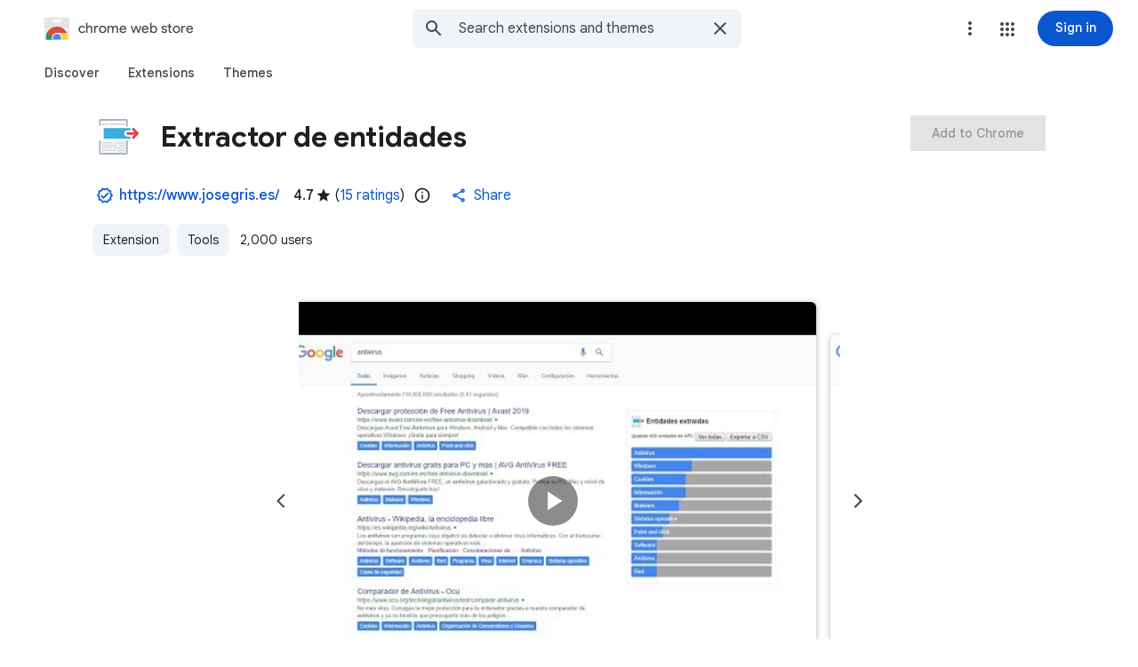

--- FILE ---
content_type: text/html; charset=utf-8
request_url: https://chromewebstore.google.com/detail/extractor-de-entidades/abngfjnmaobeaaheapakabhdoapfopdi
body_size: 165285
content:
<!doctype html><html lang="en-US" dir="ltr"><head><base href="https://chromewebstore.google.com/"><link rel="preconnect" href="//www.gstatic.com"><meta name="referrer" content="origin"><script nonce="VmX1S2uaYhH-KOHIxde_Xg">window['ppConfig'] = {productName: 'ChromeWebStoreConsumerFeUi', deleteIsEnforced:  true , sealIsEnforced:  true , heartbeatRate:  0.5 , periodicReportingRateMillis:  60000.0 , disableAllReporting:  false };(function(){'use strict';function k(a){var b=0;return function(){return b<a.length?{done:!1,value:a[b++]}:{done:!0}}}function l(a){var b=typeof Symbol!="undefined"&&Symbol.iterator&&a[Symbol.iterator];if(b)return b.call(a);if(typeof a.length=="number")return{next:k(a)};throw Error(String(a)+" is not an iterable or ArrayLike");}var m=typeof Object.defineProperties=="function"?Object.defineProperty:function(a,b,c){if(a==Array.prototype||a==Object.prototype)return a;a[b]=c.value;return a};
function n(a){a=["object"==typeof globalThis&&globalThis,a,"object"==typeof window&&window,"object"==typeof self&&self,"object"==typeof global&&global];for(var b=0;b<a.length;++b){var c=a[b];if(c&&c.Math==Math)return c}throw Error("Cannot find global object");}var p=n(this);function q(a,b){if(b)a:{var c=p;a=a.split(".");for(var d=0;d<a.length-1;d++){var e=a[d];if(!(e in c))break a;c=c[e]}a=a[a.length-1];d=c[a];b=b(d);b!=d&&b!=null&&m(c,a,{configurable:!0,writable:!0,value:b})}}
q("Object.is",function(a){return a?a:function(b,c){return b===c?b!==0||1/b===1/c:b!==b&&c!==c}});q("Array.prototype.includes",function(a){return a?a:function(b,c){var d=this;d instanceof String&&(d=String(d));var e=d.length;c=c||0;for(c<0&&(c=Math.max(c+e,0));c<e;c++){var f=d[c];if(f===b||Object.is(f,b))return!0}return!1}});
q("String.prototype.includes",function(a){return a?a:function(b,c){if(this==null)throw new TypeError("The 'this' value for String.prototype.includes must not be null or undefined");if(b instanceof RegExp)throw new TypeError("First argument to String.prototype.includes must not be a regular expression");return this.indexOf(b,c||0)!==-1}});function r(a,b,c){a("https://csp.withgoogle.com/csp/proto/"+encodeURIComponent(b),JSON.stringify(c))}function t(){var a;if((a=window.ppConfig)==null?0:a.disableAllReporting)return function(){};var b,c,d,e;return(e=(b=window)==null?void 0:(c=b.navigator)==null?void 0:(d=c.sendBeacon)==null?void 0:d.bind(navigator))!=null?e:u}function u(a,b){var c=new XMLHttpRequest;c.open("POST",a);c.send(b)}
function v(){var a=(w=Object.prototype)==null?void 0:w.__lookupGetter__("__proto__"),b=x,c=y;return function(){var d=a.call(this),e,f,g,h;r(c,b,{type:"ACCESS_GET",origin:(f=window.location.origin)!=null?f:"unknown",report:{className:(g=d==null?void 0:(e=d.constructor)==null?void 0:e.name)!=null?g:"unknown",stackTrace:(h=Error().stack)!=null?h:"unknown"}});return d}}
function z(){var a=(A=Object.prototype)==null?void 0:A.__lookupSetter__("__proto__"),b=x,c=y;return function(d){d=a.call(this,d);var e,f,g,h;r(c,b,{type:"ACCESS_SET",origin:(f=window.location.origin)!=null?f:"unknown",report:{className:(g=d==null?void 0:(e=d.constructor)==null?void 0:e.name)!=null?g:"unknown",stackTrace:(h=Error().stack)!=null?h:"unknown"}});return d}}function B(a,b){C(a.productName,b);setInterval(function(){C(a.productName,b)},a.periodicReportingRateMillis)}
var D="constructor __defineGetter__ __defineSetter__ hasOwnProperty __lookupGetter__ __lookupSetter__ isPrototypeOf propertyIsEnumerable toString valueOf __proto__ toLocaleString x_ngfn_x".split(" "),E=D.concat,F=navigator.userAgent.match(/Firefox\/([0-9]+)\./),G=(!F||F.length<2?0:Number(F[1])<75)?["toSource"]:[],H;if(G instanceof Array)H=G;else{for(var I=l(G),J,K=[];!(J=I.next()).done;)K.push(J.value);H=K}var L=E.call(D,H),M=[];
function C(a,b){for(var c=[],d=l(Object.getOwnPropertyNames(Object.prototype)),e=d.next();!e.done;e=d.next())e=e.value,L.includes(e)||M.includes(e)||c.push(e);e=Object.prototype;d=[];for(var f=0;f<c.length;f++){var g=c[f];d[f]={name:g,descriptor:Object.getOwnPropertyDescriptor(Object.prototype,g),type:typeof e[g]}}if(d.length!==0){c=l(d);for(e=c.next();!e.done;e=c.next())M.push(e.value.name);var h;r(b,a,{type:"SEAL",origin:(h=window.location.origin)!=null?h:"unknown",report:{blockers:d}})}};var N=Math.random(),O=t(),P=window.ppConfig;P&&(P.disableAllReporting||P.deleteIsEnforced&&P.sealIsEnforced||N<P.heartbeatRate&&r(O,P.productName,{origin:window.location.origin,type:"HEARTBEAT"}));var y=t(),Q=window.ppConfig;if(Q)if(Q.deleteIsEnforced)delete Object.prototype.__proto__;else if(!Q.disableAllReporting){var x=Q.productName;try{var w,A;Object.defineProperty(Object.prototype,"__proto__",{enumerable:!1,get:v(),set:z()})}catch(a){}}
(function(){var a=t(),b=window.ppConfig;b&&(b.sealIsEnforced?Object.seal(Object.prototype):b.disableAllReporting||(document.readyState!=="loading"?B(b,a):document.addEventListener("DOMContentLoaded",function(){B(b,a)})))})();}).call(this);
</script><meta name="viewport" content="width=device-width, initial-scale=1.0"><meta name="google-site-verification" content="y8ofCL7zPXbfh5-PgY_375n5CS14iEI-on-dmD21tIk"><link rel="icon" href="https://ssl.gstatic.com/chrome/webstore/images/icon_48px.png" sizes="48x48"><link rel="icon" href="https://ssl.gstatic.com/chrome/webstore/images/icon_96px.png" sizes="96x96"><link rel="icon" href="https://ssl.gstatic.com/chrome/webstore/images/icon_144px.png" sizes="144x144"><link rel="stylesheet" href="https://fonts.googleapis.com/css2?family=Google+Sans+Text_old:wght@400;500;700" nonce="8jZKMa0m3gAA-H_UtCXMPA"><script data-id="_gd" nonce="VmX1S2uaYhH-KOHIxde_Xg">window.WIZ_global_data = {"AfY8Hf":true,"DpimGf":false,"EP1ykd":["/_/*"],"FdrFJe":"6780249473033642119","HiPsbb":1,"Im6cmf":"/_/ChromeWebStoreConsumerFeUi","LVIXXb":1,"LoQv7e":true,"MT7f9b":[],"MUE6Ne":"ChromeWebStoreConsumerFeUi","MuJWjd":false,"QrtxK":"","RdYkYb":false,"S06Grb":"","S6lZl":70078707,"TSDtV":"%.@.[[null,[[45449335,null,true,null,null,null,\"OC03x\"],[45615105,null,false,null,null,null,\"Jb1tDe\"],[45716945,null,true,null,null,null,\"iayXK\"],[45631226,null,null,null,\"\",null,\"kB8svf\"],[45683500,null,false,null,null,null,\"eMTuFc\"],[45673604,null,false,null,null,null,\"C0hhwc\"],[45449330,null,null,null,\"G-KHZNC1Q6K0\",null,\"XDwUyf\"],[45622604,null,true,null,null,null,\"QZ5nce\"],[45449339,null,false,null,null,null,\"CU3J1\"],[45449336,null,false,null,null,null,\"jENFl\"],[45649575,null,true,null,null,null,\"wEdT1\"],[45638081,null,false,null,null,null,\"p2CHde\"],[45679777,null,true,null,null,null,\"IfNvsd\"],[45637640,null,false,null,null,null,\"F5JbJd\"],[45449334,null,true,null,null,null,\"nru3gd\"],[45667698,null,true,null,null,null,\"v0pVZe\"],[45665187,null,true,null,null,null,\"j0LxLb\"],[45660322,null,true,null,null,null,\"Lgfxpf\"],[45682017,null,true,null,null,null,\"dBxtL\"],[45623086,null,true,null,null,null,\"xEYfod\"],[45459555,null,false,null,null,null,\"Imeoqb\"],[45460618,null,false,null,null,null,\"x9dTkf\"],[45665974,null,true,null,null,null,\"rtWwVe\"],[45674067,null,true,null,null,null,\"P1ajqf\"]],\"CAMSJB0lyMy7Kb3+BgqkshflgA/M1wLA/ATuqAa7vQb//c0EpbMACg\\u003d\\u003d\"]]]","UUFaWc":"%.@.null,1000,2]","Vvafkd":false,"WSdgOc":false,"YLbpK":"","Yllh3e":"%.@.1769088125194402,10135600,2349632721]","YlwcZe":"%.@.3,[1],[3600],2,[15,4,13,14,12,2]]","b5W2zf":"default_ChromeWebStoreConsumerFeUi","blY9Qc":1840,"cX9pPe":[105956660,1706538,97894687,98074397,98098266,97493656,1714241,105739268,98407553,98073360,105617875,98109296,97442195,97785984,97461711,97656895,105956646,97762620,97986923,98051891,97493642,105739254,98073330,98109282,97442181,97785970,97656881],"cfb2h":"boq_chrome-webstore-consumerfe-ui_20260120.04_p0","eptZe":"/_/ChromeWebStoreConsumerFeUi/","fPDxwd":[97493656,105739268],"gGcLoe":true,"hsFLT":"%.@.null,1000,2]","iCzhFc":false,"l0SUbc":"%.@.true,1]","nQyAE":{"iayXK":"true","p2CHde":"false","kB8svf":"","QZ5nce":"true","F5JbJd":"false","nru3gd":"true","OC03x":"true","XDwUyf":"G-KHZNC1Q6K0","xEYfod":"true","rtWwVe":"true","dBxtL":"true","CU3J1":"false","Lgfxpf":"true","IfNvsd":"true","j0LxLb":"true","eMTuFc":"false","C0hhwc":"false","wEdT1":"true","P1ajqf":"true"},"new2Jc":false,"ot2pe":"https://chrome.google.com/webstore?snuoi","p9hQne":"https://www.gstatic.com/_/boq-chrome-webstore/_/r/","qwAQke":"ChromeWebStoreConsumerFeUi","rOmR6c":"","rUOAxd":"","rtQCxc":300,"u4g7r":"%.@.null,1,2]","u73Uub":"","vJQk6":false,"w2btAe":"%.@.null,null,\"\",true,null,null,true,false]","xn5OId":false,"xnI9P":true,"xwAfE":true,"y2FhP":"prod","yFnxrf":1884,"z8Odxf":"%.@.]","zChJod":"%.@.]"};</script><script nonce="VmX1S2uaYhH-KOHIxde_Xg">window["_F_toggles_default_ChromeWebStoreConsumerFeUi"] = [0x2005e3a8, 0x16c060, 0x10, ];</script><script nonce="VmX1S2uaYhH-KOHIxde_Xg">(function(){'use strict';var a=window,d=a.performance,l=k();a.cc_latency_start_time=d&&d.now?0:d&&d.timing&&d.timing.navigationStart?d.timing.navigationStart:l;function k(){return d&&d.now?d.now():(new Date).getTime()}function n(e){if(d&&d.now&&d.mark){var g=d.mark(e);if(g)return g.startTime;if(d.getEntriesByName&&(e=d.getEntriesByName(e).pop()))return e.startTime}return k()}a.onaft=function(){n("aft")};a._isLazyImage=function(e){return e.hasAttribute("data-src")||e.hasAttribute("data-ils")||e.getAttribute("loading")==="lazy"};
a.l=function(e){function g(b){var c={};c[b]=k();a.cc_latency.push(c)}function m(b){var c=n("iml");b.setAttribute("data-iml",c);return c}a.cc_aid=e;a.iml_start=a.cc_latency_start_time;a.css_size=0;a.cc_latency=[];a.ccTick=g;a.onJsLoad=function(){g("jsl")};a.onCssLoad=function(){g("cssl")};a._isVisible=function(b,c){if(!c||c.style.display=="none")return!1;var f=b.defaultView;if(f&&f.getComputedStyle&&(f=f.getComputedStyle(c),f.height=="0px"||f.width=="0px"||f.visibility=="hidden"))return!1;if(!c.getBoundingClientRect)return!0;
var h=c.getBoundingClientRect();c=h.left+a.pageXOffset;f=h.top+a.pageYOffset;if(f+h.height<0||c+h.width<0||h.height<=0||h.width<=0)return!1;b=b.documentElement;return f<=(a.innerHeight||b.clientHeight)&&c<=(a.innerWidth||b.clientWidth)};a._recordImlEl=m;document.documentElement.addEventListener("load",function(b){b=b.target;var c;b.tagName!="IMG"||b.hasAttribute("data-iid")||a._isLazyImage(b)||b.hasAttribute("data-noaft")||(c=m(b));if(a.aft_counter&&(b=a.aft_counter.indexOf(b),b!==-1&&(b=a.aft_counter.splice(b,
1).length===1,a.aft_counter.length===0&&b&&c)))a.onaft(c)},!0);a.prt=-1;a.wiz_tick=function(){var b=n("prt");a.prt=b}};}).call(this);
l('cu9TFd')</script><script nonce="VmX1S2uaYhH-KOHIxde_Xg">var _F_cssRowKey = 'boq-chrome-webstore.ChromeWebStoreConsumerFeUi.kDqpviKRy-E.L.B1.O';var _F_combinedSignature = 'AEP720LrpRJrpArGUV5HFkEiYjO8sVSaWw';function _DumpException(e) {throw e;}</script><style data-href="https://www.gstatic.com/_/mss/boq-chrome-webstore/_/ss/k=boq-chrome-webstore.ChromeWebStoreConsumerFeUi.kDqpviKRy-E.L.B1.O/am=qOMFIBiwBQAB/d=1/ed=1/rs=AEP720LH6JoUmZvBpqHPkxKkXDmbVw-aug/m=itemdetailview,_b,_tp" nonce="8jZKMa0m3gAA-H_UtCXMPA">html,body{height:100%;overflow:hidden}body{-webkit-font-smoothing:antialiased;-moz-osx-font-smoothing:grayscale;color:rgba(0,0,0,0.87);font-family:Roboto,RobotoDraft,Helvetica,Arial,sans-serif;margin:0;text-size-adjust:100%}textarea{font-family:Roboto,RobotoDraft,Helvetica,Arial,sans-serif}a{text-decoration:none;color:#2962ff}img{border:none}*{-webkit-tap-highlight-color:transparent}#apps-debug-tracers{display:none}html,body{overflow:visible}body{overflow-y:scroll}.xvs5Zb:not(.w7PZ3b){color-scheme:light;--gm3-sys-color-background:#fff;--gm3-sys-color-background-rgb:255,255,255;--gm3-sys-color-error:#b3261e;--gm3-sys-color-error-rgb:179,38,30;--gm3-sys-color-error-container:#f9dedc;--gm3-sys-color-error-container-rgb:249,222,220;--gm3-sys-color-inverse-on-surface:#f2f2f2;--gm3-sys-color-inverse-on-surface-rgb:242,242,242;--gm3-sys-color-inverse-primary:#a8c7fa;--gm3-sys-color-inverse-primary-rgb:168,199,250;--gm3-sys-color-inverse-surface:#303030;--gm3-sys-color-inverse-surface-rgb:48,48,48;--gm3-sys-color-on-background:#1f1f1f;--gm3-sys-color-on-background-rgb:31,31,31;--gm3-sys-color-on-error:#fff;--gm3-sys-color-on-error-rgb:255,255,255;--gm3-sys-color-on-error-container-rgb:140,29,24;--gm3-sys-color-on-primary:#fff;--gm3-sys-color-on-primary-rgb:255,255,255;--gm3-sys-color-on-primary-container-rgb:8,66,160;--gm3-sys-color-on-primary-fixed:#041e49;--gm3-sys-color-on-primary-fixed-rgb:4,30,73;--gm3-sys-color-on-primary-fixed-variant:#0842a0;--gm3-sys-color-on-primary-fixed-variant-rgb:8,66,160;--gm3-sys-color-on-secondary:#fff;--gm3-sys-color-on-secondary-rgb:255,255,255;--gm3-sys-color-on-secondary-container-rgb:0,74,119;--gm3-sys-color-on-secondary-fixed:#001d35;--gm3-sys-color-on-secondary-fixed-rgb:0,29,53;--gm3-sys-color-on-secondary-fixed-variant:#004a77;--gm3-sys-color-on-secondary-fixed-variant-rgb:0,74,119;--gm3-sys-color-on-surface:#1f1f1f;--gm3-sys-color-on-surface-rgb:31,31,31;--gm3-sys-color-on-surface-variant:#444746;--gm3-sys-color-on-surface-variant-rgb:68,71,70;--gm3-sys-color-on-tertiary:#fff;--gm3-sys-color-on-tertiary-rgb:255,255,255;--gm3-sys-color-on-tertiary-container-rgb:15,82,35;--gm3-sys-color-on-tertiary-fixed:#072711;--gm3-sys-color-on-tertiary-fixed-rgb:7,39,17;--gm3-sys-color-on-tertiary-fixed-variant:#0f5223;--gm3-sys-color-on-tertiary-fixed-variant-rgb:15,82,35;--gm3-sys-color-outline:#747775;--gm3-sys-color-outline-rgb:116,119,117;--gm3-sys-color-outline-variant:#c4c7c5;--gm3-sys-color-outline-variant-rgb:196,199,197;--gm3-sys-color-primary:#0b57d0;--gm3-sys-color-primary-rgb:11,87,208;--gm3-sys-color-primary-container:#d3e3fd;--gm3-sys-color-primary-container-rgb:211,227,253;--gm3-sys-color-primary-fixed:#d3e3fd;--gm3-sys-color-primary-fixed-rgb:211,227,253;--gm3-sys-color-primary-fixed-dim:#a8c7fa;--gm3-sys-color-primary-fixed-dim-rgb:168,199,250;--gm3-sys-color-scrim:#000;--gm3-sys-color-scrim-rgb:0,0,0;--gm3-sys-color-secondary:#00639b;--gm3-sys-color-secondary-rgb:0,99,155;--gm3-sys-color-secondary-container:#c2e7ff;--gm3-sys-color-secondary-container-rgb:194,231,255;--gm3-sys-color-secondary-fixed:#c2e7ff;--gm3-sys-color-secondary-fixed-rgb:194,231,255;--gm3-sys-color-secondary-fixed-dim:#7fcfff;--gm3-sys-color-secondary-fixed-dim-rgb:127,207,255;--gm3-sys-color-shadow:#000;--gm3-sys-color-shadow-rgb:0,0,0;--gm3-sys-color-surface:#fff;--gm3-sys-color-surface-rgb:255,255,255;--gm3-sys-color-surface-bright:#fff;--gm3-sys-color-surface-bright-rgb:255,255,255;--gm3-sys-color-surface-container:#f0f4f9;--gm3-sys-color-surface-container-rgb:240,244,249;--gm3-sys-color-surface-container-high:#e9eef6;--gm3-sys-color-surface-container-high-rgb:233,238,246;--gm3-sys-color-surface-container-highest:#dde3ea;--gm3-sys-color-surface-container-highest-rgb:221,227,234;--gm3-sys-color-surface-container-low:#f8fafd;--gm3-sys-color-surface-container-low-rgb:248,250,253;--gm3-sys-color-surface-container-lowest:#fff;--gm3-sys-color-surface-container-lowest-rgb:255,255,255;--gm3-sys-color-surface-dim:#d3dbe5;--gm3-sys-color-surface-dim-rgb:211,219,229;--gm3-sys-color-surface-tint:#6991d6;--gm3-sys-color-surface-tint-rgb:105,145,214;--gm3-sys-color-surface-variant:#e1e3e1;--gm3-sys-color-surface-variant-rgb:225,227,225;--gm3-sys-color-tertiary:#146c2e;--gm3-sys-color-tertiary-rgb:20,108,46;--gm3-sys-color-tertiary-container:#c4eed0;--gm3-sys-color-tertiary-container-rgb:196,238,208;--gm3-sys-color-tertiary-fixed:#c4eed0;--gm3-sys-color-tertiary-fixed-rgb:196,238,208;--gm3-sys-color-tertiary-fixed-dim:#6dd58c;--gm3-sys-color-tertiary-fixed-dim-rgb:109,213,140}.xvs5Zb:not(.w7PZ3b){--cws-warning-container:#ffede1;--cws-on-warning-container:#9a4600;--cws-autocomplete-container-rest:#f0f4f9;--cws-autocomplete-container-active:#fff;--cws-autocomplete-suggestion-icon-container:#f0f4f9;--cws-category-chip-neutral-theme-container:#e3e3e3;--cws-category-chip-neutral-theme-icon-container:#c7c7c7;--cws-category-chip-primary-theme-icon-container:#a8c7fa;--cws-category-chip-secondary-theme-icon-container:#7fcfff;--cws-category-chip-tertiary-theme-icon-container:#6dd58c}.xvs5Zb:not(.w7PZ3b){--gm3-sys-color-on-primary-container:#0842a0;--gm3-sys-color-on-secondary-container:#004a77;--gm3-sys-color-on-tertiary-container:#0f5223;--gm3-sys-color-on-error-container:#8c1d18}.xvs5Zb.w7PZ3b{color-scheme:dark;--gm3-sys-color-background:#131314;--gm3-sys-color-background-rgb:19,19,20;--gm3-sys-color-error:#f2b8b5;--gm3-sys-color-error-rgb:242,184,181;--gm3-sys-color-error-container:#8c1d18;--gm3-sys-color-error-container-rgb:140,29,24;--gm3-sys-color-inverse-on-surface:#303030;--gm3-sys-color-inverse-on-surface-rgb:48,48,48;--gm3-sys-color-inverse-primary:#0b57d0;--gm3-sys-color-inverse-primary-rgb:11,87,208;--gm3-sys-color-inverse-surface:#e3e3e3;--gm3-sys-color-inverse-surface-rgb:227,227,227;--gm3-sys-color-on-background:#e3e3e3;--gm3-sys-color-on-background-rgb:227,227,227;--gm3-sys-color-on-error:#601410;--gm3-sys-color-on-error-rgb:96,20,16;--gm3-sys-color-on-error-container-rgb:249,222,220;--gm3-sys-color-on-primary:#062e6f;--gm3-sys-color-on-primary-rgb:6,46,111;--gm3-sys-color-on-primary-container-rgb:211,227,253;--gm3-sys-color-on-primary-fixed:#041e49;--gm3-sys-color-on-primary-fixed-rgb:4,30,73;--gm3-sys-color-on-primary-fixed-variant:#0842a0;--gm3-sys-color-on-primary-fixed-variant-rgb:8,66,160;--gm3-sys-color-on-secondary:#035;--gm3-sys-color-on-secondary-rgb:0,51,85;--gm3-sys-color-on-secondary-container-rgb:194,231,255;--gm3-sys-color-on-secondary-fixed:#001d35;--gm3-sys-color-on-secondary-fixed-rgb:0,29,53;--gm3-sys-color-on-secondary-fixed-variant:#004a77;--gm3-sys-color-on-secondary-fixed-variant-rgb:0,74,119;--gm3-sys-color-on-surface:#e3e3e3;--gm3-sys-color-on-surface-rgb:227,227,227;--gm3-sys-color-on-surface-variant:#c4c7c5;--gm3-sys-color-on-surface-variant-rgb:196,199,197;--gm3-sys-color-on-tertiary:#0a3818;--gm3-sys-color-on-tertiary-rgb:10,56,24;--gm3-sys-color-on-tertiary-container-rgb:196,238,208;--gm3-sys-color-on-tertiary-fixed:#072711;--gm3-sys-color-on-tertiary-fixed-rgb:7,39,17;--gm3-sys-color-on-tertiary-fixed-variant:#0f5223;--gm3-sys-color-on-tertiary-fixed-variant-rgb:15,82,35;--gm3-sys-color-outline:#8e918f;--gm3-sys-color-outline-rgb:142,145,143;--gm3-sys-color-outline-variant:#444746;--gm3-sys-color-outline-variant-rgb:68,71,70;--gm3-sys-color-primary:#a8c7fa;--gm3-sys-color-primary-rgb:168,199,250;--gm3-sys-color-primary-container:#0842a0;--gm3-sys-color-primary-container-rgb:8,66,160;--gm3-sys-color-primary-fixed:#d3e3fd;--gm3-sys-color-primary-fixed-rgb:211,227,253;--gm3-sys-color-primary-fixed-dim:#a8c7fa;--gm3-sys-color-primary-fixed-dim-rgb:168,199,250;--gm3-sys-color-scrim:#000;--gm3-sys-color-scrim-rgb:0,0,0;--gm3-sys-color-secondary:#7fcfff;--gm3-sys-color-secondary-rgb:127,207,255;--gm3-sys-color-secondary-container:#004a77;--gm3-sys-color-secondary-container-rgb:0,74,119;--gm3-sys-color-secondary-fixed:#c2e7ff;--gm3-sys-color-secondary-fixed-rgb:194,231,255;--gm3-sys-color-secondary-fixed-dim:#7fcfff;--gm3-sys-color-secondary-fixed-dim-rgb:127,207,255;--gm3-sys-color-shadow:#000;--gm3-sys-color-shadow-rgb:0,0,0;--gm3-sys-color-surface:#131314;--gm3-sys-color-surface-rgb:19,19,20;--gm3-sys-color-surface-bright:#37393b;--gm3-sys-color-surface-bright-rgb:55,57,59;--gm3-sys-color-surface-container:#1e1f20;--gm3-sys-color-surface-container-rgb:30,31,32;--gm3-sys-color-surface-container-high:#282a2c;--gm3-sys-color-surface-container-high-rgb:40,42,44;--gm3-sys-color-surface-container-highest:#333537;--gm3-sys-color-surface-container-highest-rgb:51,53,55;--gm3-sys-color-surface-container-low:#1b1b1b;--gm3-sys-color-surface-container-low-rgb:27,27,27;--gm3-sys-color-surface-container-lowest:#0e0e0e;--gm3-sys-color-surface-container-lowest-rgb:14,14,14;--gm3-sys-color-surface-dim:#131314;--gm3-sys-color-surface-dim-rgb:19,19,20;--gm3-sys-color-surface-tint:#d1e1ff;--gm3-sys-color-surface-tint-rgb:209,225,255;--gm3-sys-color-surface-variant:#444746;--gm3-sys-color-surface-variant-rgb:68,71,70;--gm3-sys-color-tertiary:#6dd58c;--gm3-sys-color-tertiary-rgb:109,213,140;--gm3-sys-color-tertiary-container:#0f5223;--gm3-sys-color-tertiary-container-rgb:15,82,35;--gm3-sys-color-tertiary-fixed:#c4eed0;--gm3-sys-color-tertiary-fixed-rgb:196,238,208;--gm3-sys-color-tertiary-fixed-dim:#6dd58c;--gm3-sys-color-tertiary-fixed-dim-rgb:109,213,140}.xvs5Zb.w7PZ3b{--cws-warning-container:#9a4600;--cws-on-warning-container:#ffede1;--cws-autocomplete-container-rest:#1e1f20;--cws-autocomplete-container-active:#1e1f20;--cws-autocomplete-suggestion-icon-container:#333537;--cws-category-chip-neutral-theme-container:#474747;--cws-category-chip-neutral-theme-icon-container:#303030;--cws-category-chip-primary-theme-icon-container:#062e6f;--cws-category-chip-secondary-theme-icon-container:#035;--cws-category-chip-tertiary-theme-icon-container:#0a3818}.xvs5Zb.w7PZ3b{--gm3-sys-color-on-primary-container:#d3e3fd;--gm3-sys-color-on-secondary-container:#c2e7ff;--gm3-sys-color-on-tertiary-container:#c4eed0;--gm3-sys-color-on-error-container:#f9dedc}@media (prefers-color-scheme:dark){.xvs5Zb.hyyZmc{color-scheme:dark;--gm3-sys-color-background:#131314;--gm3-sys-color-background-rgb:19,19,20;--gm3-sys-color-error:#f2b8b5;--gm3-sys-color-error-rgb:242,184,181;--gm3-sys-color-error-container:#8c1d18;--gm3-sys-color-error-container-rgb:140,29,24;--gm3-sys-color-inverse-on-surface:#303030;--gm3-sys-color-inverse-on-surface-rgb:48,48,48;--gm3-sys-color-inverse-primary:#0b57d0;--gm3-sys-color-inverse-primary-rgb:11,87,208;--gm3-sys-color-inverse-surface:#e3e3e3;--gm3-sys-color-inverse-surface-rgb:227,227,227;--gm3-sys-color-on-background:#e3e3e3;--gm3-sys-color-on-background-rgb:227,227,227;--gm3-sys-color-on-error:#601410;--gm3-sys-color-on-error-rgb:96,20,16;--gm3-sys-color-on-error-container-rgb:249,222,220;--gm3-sys-color-on-primary:#062e6f;--gm3-sys-color-on-primary-rgb:6,46,111;--gm3-sys-color-on-primary-container-rgb:211,227,253;--gm3-sys-color-on-primary-fixed:#041e49;--gm3-sys-color-on-primary-fixed-rgb:4,30,73;--gm3-sys-color-on-primary-fixed-variant:#0842a0;--gm3-sys-color-on-primary-fixed-variant-rgb:8,66,160;--gm3-sys-color-on-secondary:#035;--gm3-sys-color-on-secondary-rgb:0,51,85;--gm3-sys-color-on-secondary-container-rgb:194,231,255;--gm3-sys-color-on-secondary-fixed:#001d35;--gm3-sys-color-on-secondary-fixed-rgb:0,29,53;--gm3-sys-color-on-secondary-fixed-variant:#004a77;--gm3-sys-color-on-secondary-fixed-variant-rgb:0,74,119;--gm3-sys-color-on-surface:#e3e3e3;--gm3-sys-color-on-surface-rgb:227,227,227;--gm3-sys-color-on-surface-variant:#c4c7c5;--gm3-sys-color-on-surface-variant-rgb:196,199,197;--gm3-sys-color-on-tertiary:#0a3818;--gm3-sys-color-on-tertiary-rgb:10,56,24;--gm3-sys-color-on-tertiary-container-rgb:196,238,208;--gm3-sys-color-on-tertiary-fixed:#072711;--gm3-sys-color-on-tertiary-fixed-rgb:7,39,17;--gm3-sys-color-on-tertiary-fixed-variant:#0f5223;--gm3-sys-color-on-tertiary-fixed-variant-rgb:15,82,35;--gm3-sys-color-outline:#8e918f;--gm3-sys-color-outline-rgb:142,145,143;--gm3-sys-color-outline-variant:#444746;--gm3-sys-color-outline-variant-rgb:68,71,70;--gm3-sys-color-primary:#a8c7fa;--gm3-sys-color-primary-rgb:168,199,250;--gm3-sys-color-primary-container:#0842a0;--gm3-sys-color-primary-container-rgb:8,66,160;--gm3-sys-color-primary-fixed:#d3e3fd;--gm3-sys-color-primary-fixed-rgb:211,227,253;--gm3-sys-color-primary-fixed-dim:#a8c7fa;--gm3-sys-color-primary-fixed-dim-rgb:168,199,250;--gm3-sys-color-scrim:#000;--gm3-sys-color-scrim-rgb:0,0,0;--gm3-sys-color-secondary:#7fcfff;--gm3-sys-color-secondary-rgb:127,207,255;--gm3-sys-color-secondary-container:#004a77;--gm3-sys-color-secondary-container-rgb:0,74,119;--gm3-sys-color-secondary-fixed:#c2e7ff;--gm3-sys-color-secondary-fixed-rgb:194,231,255;--gm3-sys-color-secondary-fixed-dim:#7fcfff;--gm3-sys-color-secondary-fixed-dim-rgb:127,207,255;--gm3-sys-color-shadow:#000;--gm3-sys-color-shadow-rgb:0,0,0;--gm3-sys-color-surface:#131314;--gm3-sys-color-surface-rgb:19,19,20;--gm3-sys-color-surface-bright:#37393b;--gm3-sys-color-surface-bright-rgb:55,57,59;--gm3-sys-color-surface-container:#1e1f20;--gm3-sys-color-surface-container-rgb:30,31,32;--gm3-sys-color-surface-container-high:#282a2c;--gm3-sys-color-surface-container-high-rgb:40,42,44;--gm3-sys-color-surface-container-highest:#333537;--gm3-sys-color-surface-container-highest-rgb:51,53,55;--gm3-sys-color-surface-container-low:#1b1b1b;--gm3-sys-color-surface-container-low-rgb:27,27,27;--gm3-sys-color-surface-container-lowest:#0e0e0e;--gm3-sys-color-surface-container-lowest-rgb:14,14,14;--gm3-sys-color-surface-dim:#131314;--gm3-sys-color-surface-dim-rgb:19,19,20;--gm3-sys-color-surface-tint:#d1e1ff;--gm3-sys-color-surface-tint-rgb:209,225,255;--gm3-sys-color-surface-variant:#444746;--gm3-sys-color-surface-variant-rgb:68,71,70;--gm3-sys-color-tertiary:#6dd58c;--gm3-sys-color-tertiary-rgb:109,213,140;--gm3-sys-color-tertiary-container:#0f5223;--gm3-sys-color-tertiary-container-rgb:15,82,35;--gm3-sys-color-tertiary-fixed:#c4eed0;--gm3-sys-color-tertiary-fixed-rgb:196,238,208;--gm3-sys-color-tertiary-fixed-dim:#6dd58c;--gm3-sys-color-tertiary-fixed-dim-rgb:109,213,140}.xvs5Zb.hyyZmc{--cws-warning-container:#9a4600;--cws-on-warning-container:#ffede1;--cws-autocomplete-container-rest:#1e1f20;--cws-autocomplete-container-active:#1e1f20;--cws-autocomplete-suggestion-icon-container:#333537;--cws-category-chip-neutral-theme-container:#474747;--cws-category-chip-neutral-theme-icon-container:#303030;--cws-category-chip-primary-theme-icon-container:#062e6f;--cws-category-chip-secondary-theme-icon-container:#035;--cws-category-chip-tertiary-theme-icon-container:#0a3818}.xvs5Zb.hyyZmc{--gm3-sys-color-on-primary-container:#d3e3fd;--gm3-sys-color-on-secondary-container:#c2e7ff;--gm3-sys-color-on-tertiary-container:#c4eed0;--gm3-sys-color-on-error-container:#f9dedc}}.kFwPee{height:100%}.ydMMEb{width:100%}.SSPGKf{display:block;overflow-y:hidden;z-index:1}.eejsDc{overflow-y:auto;-webkit-overflow-scrolling:touch}.MCcOAc{bottom:0;left:0;position:absolute;right:0;top:0;overflow:hidden;z-index:1}.MCcOAc>.pGxpHc{flex-shrink:0;flex-grow:0}.IqBfM>.HLlAHb{align-items:center;display:flex;height:60px;position:absolute;right:16px;top:0;z-index:9999}.VUoKZ{display:none;position:absolute;top:0;left:0;right:0;height:3px;z-index:1001}.TRHLAc{position:absolute;top:0;left:0;width:25%;height:100%;background:#68e;transform:scaleX(0)}.TRHLAc{transform-origin:0 0}.mIM26c .VUoKZ{display:block}.mIM26c .TRHLAc{animation:boqChromeapiPageProgressAnimation 1s infinite;animation-timing-function:cubic-bezier(.4,0,1,1);animation-delay:.1s}.ghyPEc .VUoKZ{position:fixed}@keyframes boqChromeapiPageProgressAnimation{0%{transform:scaleX(0)}50%{transform:scaleX(5)}100%{transform:scaleX(5) translateX(100%)}}:root{--boq-chrometransition-background:#eee;--boq-chrometransition-active-background-opacity:0.8}.KL4X6e{background:var(--boq-chrometransition-background);bottom:0;left:0;opacity:0;position:absolute;right:0;top:0}.TuA45b{opacity:var(--boq-chrometransition-active-background-opacity)}.T4LgNb{bottom:0;left:0;top:0;right:0;position:absolute;z-index:1}.QMEh5b{position:absolute;top:0;left:0;right:0;z-index:3}.AOq4tb{height:56px}.kFwPee{position:relative;z-index:1;height:100%}.ydMMEb{height:56px;width:100%}.SSPGKf{overflow-y:hidden;position:absolute;bottom:0;left:0;right:0;top:0}.ecJEib .AOq4tb,.ecJEib .ydMMEb{height:64px}.e2G3Fb.EWZcud .AOq4tb,.e2G3Fb.EWZcud .ydMMEb{height:48px}.e2G3Fb.b30Rkd .AOq4tb,.e2G3Fb.b30Rkd .ydMMEb{height:56px}.SSPGKf{position:relative;min-height:100%}.SSPGKf.BIIBbc{height:100%;overflow:hidden}.kFwPee{backface-visibility:hidden;min-height:100%;height:auto}.T4LgNb{min-height:100%;position:relative}.T4LgNb.eejsDc{min-height:100%;overflow-y:hidden;-webkit-overflow-scrolling:auto}.QMEh5b{position:fixed}body{--boq-chrometransition-background:var(--gm3-sys-color-surface-container-low);--og-theme-color:var(--gm3-sys-color-on-surface-variant);background:var(--gm3-sys-color-surface);color:var(--gm3-sys-color-on-surface)}.IqBfM{min-width:1249px}@media screen and (max-width:450px){.IqBfM:has(.h4xe3){min-width:auto}}@media screen and (max-width:450px){.IqBfM:has(.LDZgRb),.IqBfM:has(.nzyXUc){min-width:auto}}.IqBfM:has(.k4lSF),.IqBfM:has(.ADLl9e){min-width:1280px}.IqBfM:has(.u0kH5e),.IqBfM:has(.VuNdOd){min-width:auto}.IqBfM:has(.u0kH5e)>.yHWa2{margin:0 auto;text-align:center}.kFwPee{padding-top:100px}@media screen and (max-width:450px){.kFwPee{padding-top:0}}.IqBfM{bottom:auto;height:100%;right:auto;width:auto}.UTNHae{overflow:hidden;outline:none;-webkit-tap-highlight-color:transparent}.UTNHae,.UTNHae::before,.UTNHae::after{position:absolute;pointer-events:none;top:0;left:0;width:100%;height:100%;border-start-start-radius:var(--QOcx9e,inherit);border-start-end-radius:var(--vRgHIb,inherit);border-end-start-radius:var(--Pk3PIb,inherit);border-end-end-radius:var(--xg9FB,inherit)}.UTNHae::before,.UTNHae::after{opacity:0;content:""}.UTNHae::before{transition:opacity 75ms linear,border-radius var(--YGBguf,0ms) linear;background-color:var(--sbadab,transparent)}.J58z0d::before{opacity:var(--hSHBee,0)}.UTNHae::after{opacity:0;background:radial-gradient(closest-side,var(--F1tVH,transparent) max(100% - 70px,65%),transparent 100%);transition:opacity .25s linear,border-radius var(--YGBguf,0ms) linear;transform-origin:center center}.Biaggc::after{transition-duration:105ms;opacity:var(--kDWEsd,0)}@media (forced-colors:active){.UTNHae{display:none}}.ne2Ple-suEOdc{position:fixed;display:none;z-index:var(--gm3-tooltip-plain-z-index,2101)}.ne2Ple-z59Tgd{box-sizing:border-box;min-block-size:22px;min-inline-size:40px;overflow-wrap:anywhere;overflow:hidden;padding-block:var(--gm3-tooltip-plain-container-padding-block,4px);padding-inline:8px;word-break:normal;max-block-size:var(--gm3-tooltip-plain-container-max-block-size,40vh)}.ne2Ple-z59Tgd::before{position:absolute;box-sizing:border-box;inline-size:100%;block-size:100%;inset-block-start:0;inset-inline-start:0;border:1px solid transparent;border-radius:inherit;content:"";pointer-events:none}.ne2Ple-suEOdc-OWXEXe-TSZdd,.ne2Ple-suEOdc-OWXEXe-eo9XGd,.ne2Ple-suEOdc-OWXEXe-ZYIfFd{display:inline-flex}.ne2Ple-z59Tgd-OiiCO{opacity:0;transform:scale(.8);will-change:transform,opacity}.ne2Ple-suEOdc-OWXEXe-TSZdd .ne2Ple-z59Tgd-OiiCO{opacity:1;transform:scale(1)}.ne2Ple-suEOdc-OWXEXe-ZYIfFd .ne2Ple-z59Tgd-OiiCO{transform:scale(1)}.ne2Ple-suEOdc-OWXEXe-eo9XGd-RCfa3e .ne2Ple-z59Tgd-OiiCO{transition:opacity .15s 0ms cubic-bezier(0,0,.2,1),transform .15s 0ms cubic-bezier(0,0,.2,1)}.ne2Ple-suEOdc-OWXEXe-ZYIfFd-RCfa3e .ne2Ple-z59Tgd-OiiCO{transition:opacity 75ms 0ms cubic-bezier(.4,0,1,1)}.ne2Ple-suEOdc-OWXEXe-pijamc .ne2Ple-z59Tgd{max-inline-size:200px;background-color:var(--gm3-tooltip-plain-container-color,var(--gm3-sys-color-inverse-surface,#303030));border-radius:var(--gm3-tooltip-plain-container-shape,4px);color:var(--gm3-tooltip-plain-supporting-text-color,var(--gm3-sys-color-inverse-on-surface,#f2f2f2));font-family:var(--gm3-tooltip-plain-supporting-text-font,"Google Sans Flex","Google Sans Text","Google Sans",Roboto,Arial,sans-serif);font-size:var(--gm3-tooltip-plain-supporting-text-size,.75rem);font-weight:var(--gm3-tooltip-plain-supporting-text-weight,400);letter-spacing:var(--gm3-tooltip-plain-supporting-text-tracking,.00625rem);line-height:var(--gm3-tooltip-plain-supporting-text-line-height,1rem);text-align:center;font-variation-settings:var(--gm3-tooltip-plain-supporting-text-font-variation-settings,initial)}.ne2Ple-suEOdc-OWXEXe-LlMNQd .ne2Ple-z59Tgd{text-align:start}.ne2Ple-oshW8e-V67aGc{position:absolute;left:-10000px;top:auto;inline-size:1px;height:1px;overflow:hidden;user-select:none}.XjoK4b{display:var(--H6apye,none);pointer-events:none;position:absolute;z-index:1;border-start-start-radius:calc(var(--vTiv8c, 0px) + var(--hK0TOb, 2px));border-start-end-radius:calc(var(--UtHrue, 0px) + var(--hK0TOb, 2px));border-end-end-radius:calc(var(--uHecC, 0px) + var(--hK0TOb, 2px));border-end-start-radius:calc(var(--C8LWjb, 0px) + var(--hK0TOb, 2px));inset:calc(var(--hK0TOb, 2px)*-1);box-shadow:0 0 0 var(--SGGi,3px) var(--jF0a9c,var(--gm3-sys-color-secondary,#00639b));outline:var(--SGGi,3px) solid transparent;animation-name:gm3-focus-ring-outward-grows,gm3-focus-ring-outward-shrinks;animation-duration:.15s,.45s;animation-delay:0s,.15s;animation-timing-function:cubic-bezier(.2,0,0,1),cubic-bezier(.2,0,0,1)}@keyframes gm3-focus-ring-outward-grows{from{box-shadow:0 0 0 0 var(--jF0a9c,var(--gm3-sys-color-secondary,#00639b))}to{box-shadow:0 0 0 8px var(--jF0a9c,var(--gm3-sys-color-secondary,#00639b))}}@keyframes gm3-focus-ring-outward-shrinks{from{box-shadow:0 0 0 8px var(--jF0a9c,var(--gm3-sys-color-secondary,#00639b))}}@media (prefers-reduced-motion){.XjoK4b{animation:none}}.MMvswb,.OLCwg,.MMvswb::before,.MMvswb::after{border-radius:inherit;inset:0;position:absolute;pointer-events:none}.OLCwg{transition:75ms opacity linear;background-color:var(--nnZJCc,transparent);opacity:calc(clamp(0, var(--yXuigc, 0), .05) + clamp(0, var(--yXuigc, 0) - 1, .03) + clamp(0, var(--yXuigc, 0) - 2, .03) + clamp(0, var(--yXuigc, 0) - 3, .01) + clamp(0, var(--yXuigc, 0) - 4, .02))}.MMvswb::before,.MMvswb::after{transition:75ms box-shadow linear;content:""}.MMvswb::before{box-shadow:0 calc(1px*(clamp(0, var(--yXuigc, 0), 1) + clamp(0, var(--yXuigc, 0) - 3, 1) + clamp(0, var(--yXuigc, 0) - 4, 1)*2)) calc(1px*(2*clamp(0, var(--yXuigc, 0), 1) + clamp(0, var(--yXuigc, 0) - 2, 1) + clamp(0, var(--yXuigc, 0) - 4, 1))) 0 var(--Fe5l0b,transparent);opacity:calc(clamp(0, var(--yXuigc, 0), 1)*.3)}.MMvswb::after{box-shadow:0 calc(1px*(clamp(0, var(--yXuigc, 0), 1) + clamp(0, var(--yXuigc, 0) - 1, 1) + clamp(0, var(--yXuigc, 0) - 2, 3)*2)) calc(1px*(clamp(0, var(--yXuigc, 0), 2)*3 + clamp(0, var(--yXuigc, 0) - 2, 3)*2)) calc(1px*(clamp(0, var(--yXuigc, 0), 4) + 2*clamp(0, var(--yXuigc, 0) - 4, 1))) var(--Fe5l0b,transparent);opacity:calc(clamp(0, var(--yXuigc, 0), 1)*.15)}@media (forced-colors:active){.MMvswb{display:none}}.uW2Fw-Sx9Kwc{display:none;z-index:var(--xwct5b,2001);justify-content:var(--BAPnLc,center);-webkit-padding-end:var(--PgAWLe,unset);padding-inline-end:var(--PgAWLe,unset);-webkit-padding-start:var(--r7U09e,unset);padding-inline-start:var(--r7U09e,unset)}.uW2Fw-IE5DDf{justify-content:center}.uW2Fw-Sx9Kwc,.uW2Fw-IE5DDf{position:fixed;top:0;left:0;align-items:center;box-sizing:border-box;width:100%;height:100%}.uW2Fw-P5QLlc{background-color:var(--eNKeTe,var(--gm3-sys-color-surface-container-high,#e9eef6));min-width:var(--pjsEwc,280px);max-height:var(--rimZob,calc(100% - 32px));min-height:var(--WhNlI,unset);position:relative;display:flex;flex-direction:column;flex-grow:0;flex-shrink:0;box-sizing:border-box;pointer-events:auto;overflow-y:auto;outline:0;text-align:start;transform:scale(.8)}@media (forced-colors:active){.uW2Fw-P5QLlc{outline:2px solid windowText}}.uW2Fw-IE5DDf{opacity:0;z-index:-1;background-color:var(--xzxxIf,rgba(var(--gm3-sys-color-scrim-rgb,0,0,0),.32))}.uW2Fw-wzTsW{align-items:var(--u0nYGe,center);-webkit-padding-before:var(--RRlEtc,unset);padding-block-start:var(--RRlEtc,unset);-webkit-padding-after:var(--opgkce,unset);padding-block-end:var(--opgkce,unset);display:flex;flex-direction:row;justify-content:space-around;box-sizing:border-box;height:100%;opacity:0;pointer-events:none}.uW2Fw-P5QLlc::after{position:absolute;box-sizing:border-box;width:100%;height:100%;inset-block-start:0;inset-inline-start:0;border:2px solid transparent;border-radius:inherit;content:"";pointer-events:none}@media (forced-colors:active){.uW2Fw-P5QLlc::after{border-color:CanvasText}}.uW2Fw-k2Wrsb{position:relative;box-sizing:border-box;text-align:start;display:flex;flex-shrink:1;margin:0;padding:var(--LSoGo,24px) 24px var(--jyRJEe,16px)}.uW2Fw-k2Wrsb .uW2Fw-k2Wrsb-fmcmS{display:-webkit-inline-box;overflow:hidden;-webkit-box-orient:vertical;-webkit-line-clamp:2}.uW2Fw-k2Wrsb::before{display:inline-block;width:0;height:0;content:"";vertical-align:0}.uW2Fw-Sx9Kwc-OWXEXe-s2gQvd .uW2Fw-T0kwCb,.uW2Fw-Sx9Kwc-XuHpsb-clz4Ic-yePe5c .uW2Fw-T0kwCb{border-width:var(--ARaXme,1px);border-color:var(--Uz3gob,var(--gm3-sys-color-outline-variant,#c4c7c5))}.uW2Fw-Sx9Kwc-OWXEXe-s2gQvd .uW2Fw-T0kwCb{padding-top:12px}.uW2Fw-Sx9Kwc-OWXEXe-s2gQvd .uW2Fw-cnG4Wd{-webkit-padding-after:var(--xkSh4b,8px);padding-block-end:var(--xkSh4b,8px)}.uW2Fw-Sx9Kwc-OWXEXe-s2gQvd .uW2Fw-k2Wrsb+.uW2Fw-cnG4Wd{-webkit-padding-before:var(--urucif,var(--Vqbk2d,8px));padding-block-start:var(--urucif,var(--Vqbk2d,8px))}.uW2Fw-Sx9Kwc:not(.uW2Fw-Sx9Kwc-OWXEXe-s2gQvd) :is(.uW2Fw-oclYLd,.uW2Fw-k2Wrsb,.uW2Fw-T0kwCb){border:none}.uW2Fw-cnG4Wd{color:var(--QO9E3,var(--gm3-sys-color-on-surface-variant,#444746));display:var(--ghukTc,unset);font-family:var(--P9t0Se,"Google Sans",Roboto,Arial,sans-serif);line-height:var(--bZ6GHf,1.25rem);font-size:var(--GDKclc,.875rem);letter-spacing:var(--vMpty,0);font-weight:var(--Xs6xod,400);-webkit-padding-before:var(--urucif,var(--tMn9Gb,20px));padding-block-start:var(--urucif,var(--tMn9Gb,20px));-webkit-padding-end:var(--Cv3aid,24px);padding-inline-end:var(--Cv3aid,24px);-webkit-padding-after:var(--xkSh4b,var(--Cj7GJb,20px));padding-block-end:var(--xkSh4b,var(--Cj7GJb,20px));-webkit-padding-start:var(--tukwab,24px);padding-inline-start:var(--tukwab,24px);box-sizing:border-box;flex-grow:1;margin:0;overflow:auto;position:relative}@supports (scrollbar-color:auto){:where(.yaahMe) .uW2Fw-cnG4Wd{scrollbar-color:var(--Y6i8Od,var(--gm3-sys-color-outline,#747775)) var(--Gogws,transparent)}}.uW2Fw-qON5Qe-FoKg4d-Sx9Kwc-fZiSAe .uW2Fw-cnG4Wd{font-family:var(--ZRmHVb,"Google Sans Flex","Google Sans Text","Google Sans",Roboto,Arial,sans-serif)}:where(.uW2Fw-Sx9Kwc:not(.GBiC9b)) .uW2Fw-cnG4Wd>:first-child{margin-top:0}:where(.uW2Fw-Sx9Kwc:not(.GBiC9b)) .uW2Fw-cnG4Wd>:last-child{margin-bottom:0}.uW2Fw-T0kwCb{display:flex;position:relative;flex-shrink:0;flex-wrap:wrap;align-items:center;justify-content:flex-end;box-sizing:border-box;min-height:52px;margin:0;padding:0 24px var(--VcxYfc,20px);gap:8px;border-top:1px solid transparent}@media (forced-colors:active){.uW2Fw-T0kwCb{border-top-color:CanvasText}}.uW2Fw-Sx9Kwc-OWXEXe-eu7FSc .uW2Fw-T0kwCb{flex-direction:column-reverse;align-items:flex-end;gap:0}.uW2Fw-M1klYe:first-child{-webkit-margin-start:0;margin-inline-start:0}.uW2Fw-M1klYe{-webkit-margin-start:8px;margin-inline-start:8px;text-align:start;max-width:100%}.uW2Fw-Sx9Kwc-OWXEXe-eu7FSc .uW2Fw-M1klYe:not(:first-child){margin-top:12px}.uW2Fw-Sx9Kwc-OWXEXe-FNFY6c,.uW2Fw-Sx9Kwc-OWXEXe-uGFO6d,.uW2Fw-Sx9Kwc-OWXEXe-FnSee{display:flex}.uW2Fw-Sx9Kwc-OWXEXe-uGFO6d .uW2Fw-IE5DDf{transition:opacity .15s linear}.uW2Fw-Sx9Kwc-OWXEXe-uGFO6d .uW2Fw-wzTsW{transition:opacity 75ms linear}.uW2Fw-Sx9Kwc-OWXEXe-uGFO6d .uW2Fw-P5QLlc{transition:transform .15s cubic-bezier(0,0,.2,1)}.uW2Fw-Sx9Kwc-OWXEXe-FnSee .uW2Fw-IE5DDf,.uW2Fw-Sx9Kwc-OWXEXe-FnSee .uW2Fw-wzTsW{transition:opacity 75ms linear}.uW2Fw-Sx9Kwc-OWXEXe-RTQbk .uW2Fw-IE5DDf{transition:none;opacity:1}.uW2Fw-Sx9Kwc-OWXEXe-FnSee .uW2Fw-P5QLlc{transform:none}.uW2Fw-Sx9Kwc-OWXEXe-FNFY6c .uW2Fw-IE5DDf,.uW2Fw-Sx9Kwc-OWXEXe-FNFY6c .uW2Fw-wzTsW{opacity:1}.uW2Fw-Sx9Kwc-OWXEXe-FNFY6c .uW2Fw-P5QLlc{transform:none}.uW2Fw-Sx9Kwc-XuHpsb-pGuBYc{overflow:hidden}.uW2Fw-IE5DDf-OWXEXe-L6cTce .uW2Fw-IE5DDf{opacity:0}.uW2Fw-IE5DDf-OWXEXe-uIDLbb{pointer-events:none}.uW2Fw-IE5DDf-OWXEXe-uIDLbb .uW2Fw-IE5DDf{display:none}.uW2Fw-Sx9Kwc:not(.uW2Fw-Sx9Kwc-OWXEXe-di8rgd-bN97Pc-QFlW2) .uW2Fw-cnG4Wd:last-child{-webkit-padding-after:var(--xkSh4b,var(--qqkfNd,24px));padding-block-end:var(--xkSh4b,var(--qqkfNd,24px))}.uW2Fw-IE5DDf-OWXEXe-uIDLbb .uW2Fw-P5QLlc{overflow:unset;--Fe5l0b:var(--gm3-sys-color-shadow,#000)}.uW2Fw-Sx9Kwc:not(.uW2Fw-Sx9Kwc-OWXEXe-eu7FSc) .uW2Fw-WP8JYd-LQLjdd{margin-right:auto}.uW2Fw-Sx9Kwc-OWXEXe-n2to0e .uW2Fw-k2Wrsb{color:var(--NAW3rf,var(--gm3-sys-color-on-surface,#1f1f1f));font-family:var(--Ux39Cb,"Google Sans");line-height:var(--f0mbYd,2rem);font-size:var(--uIsBm,1.5rem);letter-spacing:var(--H8HCPd,0);font-weight:var(--Bpk69,400)}.uW2Fw-Sx9Kwc-OWXEXe-n2to0e.uW2Fw-qON5Qe-FoKg4d-Sx9Kwc-fZiSAe .uW2Fw-k2Wrsb{font-family:var(--A8mvjc,"Google Sans Flex","Google Sans",Roboto,Arial,sans-serif)}.uW2Fw-k2Wrsb-Bz112c{color:var(--KMM8wd,var(--gm3-sys-color-secondary,#00639b));margin:0 auto var(--MhWLGe,16px)}.uW2Fw-k2Wrsb-Bz112c i,.uW2Fw-k2Wrsb-Bz112c img,.uW2Fw-k2Wrsb-Bz112c svg{inline-size:var(--OVc2Ab,24px);block-size:var(--d3K6sb,24px);font-size:var(--d3K6sb,24px);color:inherit}.uW2Fw-k2Wrsb-SfQLQb-Bz112c{flex-direction:column;align-items:center;text-align:center}.uW2Fw-Sx9Kwc-OWXEXe-n2to0e:not(.uW2Fw-Sx9Kwc-OWXEXe-s2gQvd) .uW2Fw-k2Wrsb+.uW2Fw-cnG4Wd{padding-top:var(--urucif,0)}.uW2Fw-Sx9Kwc-OWXEXe-n2to0e .uW2Fw-P5QLlc{border-radius:var(--QtLBTb,28px)}@media (max-width:592px){.uW2Fw-Sx9Kwc-OWXEXe-n2to0e .uW2Fw-P5QLlc{max-width:var(--Tlqqfc,calc(100vw - 32px));min-width:var(--A8cwbf,var(--pjsEwc,280px))}}@media (min-width:592px){.uW2Fw-Sx9Kwc-OWXEXe-n2to0e .uW2Fw-P5QLlc{max-width:var(--Tlqqfc,560px)}}@media (forced-colors:none){.uW2Fw-Sx9Kwc-OWXEXe-n2to0e .uW2Fw-P5QLlc{--yXuigc:var(--bBZC5b,3)}}.uW2Fw-Sx9Kwc-OWXEXe-n2to0e.uW2Fw-Sx9Kwc-OWXEXe-s2gQvd .uW2Fw-k2Wrsb{border-bottom:var(--ARaXme,1px) solid var(--Uz3gob,var(--gm3-sys-color-outline-variant,#c4c7c5))}.uW2Fw-Sx9Kwc-OWXEXe-n2to0e .uW2Fw-T0kwCb{--gm3-button-text-focus-label-text-color:var(--U42Bjf,var(--gm3-sys-color-primary,#0b57d0));--gm3-button-text-hover-label-text-color:var(--x6yN3c,var(--gm3-sys-color-primary,#0b57d0));--gm3-button-text-hover-state-layer-color:var(--bjveZc,var(--gm3-sys-color-primary,#0b57d0));--gm3-button-text-hover-state-layer-opacity:var(--MILAkd,0.08);--gm3-button-text-label-text-color:var(--mZk13c,var(--gm3-sys-color-primary,#0b57d0));--gm3-button-text-label-text-font:var(--MSHA0c,"Google Sans",Roboto,Arial,sans-serif);--gm3-button-text-label-text-size:var(--AVLVmd,0.875rem);--gm3-button-text-label-text-tracking:var(--jwcN9d,0rem);--gm3-button-text-label-text-weight:var(--NDEsce,500);--gm3-button-text-pressed-label-text-color:var(--oXzPbf,var(--gm3-sys-color-primary,#0b57d0));--gm3-button-text-pressed-state-layer-color:var(--rBqm0d,var(--gm3-sys-color-primary,#0b57d0));--gm3-button-text-pressed-state-layer-opacity:var(--CfTDP,0.1)}.uW2Fw-Sx9Kwc-OWXEXe-n2to0e.uW2Fw-qON5Qe-FoKg4d-Sx9Kwc-fZiSAe .uW2Fw-T0kwCb{--gm3-button-text-label-text-font:var(--GPfNXb,"Google Sans Flex","Google Sans Text","Google Sans",Roboto,Arial,sans-serif)}.uW2Fw-Sx9Kwc-OWXEXe-vOE8Lb .uW2Fw-P5QLlc{border-radius:var(--QtLBTb,28px)}@media (max-width:592px){.uW2Fw-Sx9Kwc-OWXEXe-vOE8Lb .uW2Fw-P5QLlc{max-width:var(--Tlqqfc,calc(100vw - 32px));min-width:var(--A8cwbf,var(--pjsEwc,280px))}}@media (min-width:592px){.uW2Fw-Sx9Kwc-OWXEXe-vOE8Lb .uW2Fw-P5QLlc{max-width:var(--Tlqqfc,560px)}}@media (forced-colors:none){.uW2Fw-Sx9Kwc-OWXEXe-vOE8Lb .uW2Fw-P5QLlc{--yXuigc:var(--bBZC5b,3)}}.uW2Fw-Sx9Kwc-OWXEXe-vOE8Lb .uW2Fw-k2Wrsb{color:var(--NAW3rf,var(--gm3-sys-color-on-surface,#1f1f1f));font-family:var(--Ux39Cb,"Google Sans");line-height:var(--f0mbYd,2rem);font-size:var(--uIsBm,1.5rem);letter-spacing:var(--H8HCPd,0);font-weight:var(--Bpk69,400)}.uW2Fw-Sx9Kwc-OWXEXe-vOE8Lb.uW2Fw-qON5Qe-FoKg4d-Sx9Kwc-fZiSAe .uW2Fw-k2Wrsb{font-family:var(--A8mvjc,"Google Sans Flex","Google Sans",Roboto,Arial,sans-serif)}.uW2Fw-Sx9Kwc-OWXEXe-vOE8Lb .uW2Fw-oclYLd{display:flex}.uW2Fw-Sx9Kwc-OWXEXe-vOE8Lb .uW2Fw-oclYLd .uW2Fw-k2Wrsb{flex-grow:1}.uW2Fw-Sx9Kwc-OWXEXe-vOE8Lb .uW2Fw-oclYLd .uW2Fw-zMU9ub-OWXEXe-suEOdc-sM5MNb{align-self:center}.uW2Fw-Sx9Kwc-OWXEXe-vOE8Lb:not(.uW2Fw-IE5DDf-OWXEXe-uIDLbb) .uW2Fw-P5QLlc{overflow:hidden}.uW2Fw-Sx9Kwc-OWXEXe-vOE8Lb .uW2Fw-oclYLd .uW2Fw-zMU9ub{position:relative;top:4px}.uW2Fw-Sx9Kwc-OWXEXe-vOE8Lb .uW2Fw-oclYLd+.uW2Fw-cnG4Wd{-webkit-padding-before:var(--urucif,0);padding-block-start:var(--urucif,0)}.uW2Fw-Sx9Kwc-OWXEXe-di8rgd-bN97Pc-QFlW2 .uW2Fw-cnG4Wd{-webkit-padding-before:var(--urucif,0);padding-block-start:var(--urucif,0);-webkit-padding-end:var(--Cv3aid,0);padding-inline-end:var(--Cv3aid,0);-webkit-padding-after:var(--xkSh4b,0);padding-block-end:var(--xkSh4b,0);-webkit-padding-start:var(--tukwab,0);padding-inline-start:var(--tukwab,0);border-radius:inherit}.uW2Fw-Sx9Kwc-OWXEXe-vOE8Lb .uW2Fw-zMU9ub{right:0;margin-right:12px;top:9px;position:absolute;z-index:1}.uW2Fw-Sx9Kwc-OWXEXe-vOE8Lb .uW2Fw-Sx9Kwc-OWXEXe-s2gQvd .uW2Fw-k2Wrsb{margin-bottom:1px;padding-bottom:15px;border-bottom:var(--ARaXme,1px) solid var(--Uz3gob,var(--gm3-sys-color-outline-variant,#c4c7c5))}.uW2Fw-Sx9Kwc-OWXEXe-n9oEIb .uW2Fw-P5QLlc{background-color:var(--V5opxd,var(--gm3-sys-color-surface-container-high,#e9eef6));border-radius:var(--rjnno,28px)}@media (forced-colors:none){.uW2Fw-Sx9Kwc-OWXEXe-n9oEIb .uW2Fw-P5QLlc{--yXuigc:var(--bk7Hre,3)}}.uW2Fw-Sx9Kwc-OWXEXe-n9oEIb .uW2Fw-oclYLd{position:relative;align-items:flex-start;display:inline-flex;justify-content:space-between;background-color:var(--o0m4Bd,var(--V5opxd,var(--gm3-sys-color-surface-container-high,#e9eef6)))}.uW2Fw-Sx9Kwc-OWXEXe-n9oEIb .uW2Fw-oclYLd+.uW2Fw-cnG4Wd{-webkit-padding-before:var(--urucif,0);padding-block-start:var(--urucif,0)}.uW2Fw-Sx9Kwc-OWXEXe-n9oEIb .uW2Fw-k2Wrsb{color:var(--xEA67d,var(--gm3-sys-color-on-surface,#1f1f1f));font-family:var(--kP9oe,"Google Sans");line-height:var(--nq7c5e,1.75rem);letter-spacing:var(--lNRz1b,0);font-weight:var(--elb9zf,400);font-size:var(--XMxwr,1.375rem)}.uW2Fw-Sx9Kwc-OWXEXe-n9oEIb.uW2Fw-qON5Qe-FoKg4d-Sx9Kwc-fZiSAe .uW2Fw-k2Wrsb{font-family:var(--oVubze,"Google Sans Flex","Google Sans",Roboto,Arial,sans-serif)}.uW2Fw-Sx9Kwc-OWXEXe-n9oEIb .uW2Fw-zMU9ub{inset:0;margin-top:18px;-webkit-margin-end:18px;margin-inline-end:18px;--gm3-icon-button-standard-unselected-icon-color:var(--VAcpzc,var(--gm3-sys-color-on-surface,#1f1f1f));--gm3-icon-button-standard-unselected-focus-icon-color:var(--VAcpzc,var(--gm3-sys-color-on-surface,#1f1f1f));--gm3-icon-button-standard-unselected-hover-icon-color:var(--VAcpzc,var(--gm3-sys-color-on-surface,#1f1f1f));--gm3-icon-button-standard-unselected-pressed-icon-color:var(--VAcpzc,var(--gm3-sys-color-on-surface,#1f1f1f));--gm3-icon-button-standard-icon-size:var(--h4yYxb,24px)}.uW2Fw-Sx9Kwc-OWXEXe-n9oEIb.uW2Fw-Sx9Kwc-OWXEXe-diJVc .uW2Fw-zMU9ub{margin-top:4px;-webkit-margin-end:8px;margin-inline-end:8px}.uW2Fw-Sx9Kwc-OWXEXe-n9oEIb.uW2Fw-Sx9Kwc-OWXEXe-diJVc.uW2Fw-Sx9Kwc-OWXEXe-s2gQvd .uW2Fw-zMU9ub{margin-top:0;margin-bottom:8px}.uW2Fw-Sx9Kwc-OWXEXe-FNFY6c.uW2Fw-P5QLlc-GGAcbc-OWXEXe-TSZdd .uW2Fw-P5QLlc-GGAcbc{opacity:1}.uW2Fw-Sx9Kwc-OWXEXe-FNFY6c.uW2Fw-P5QLlc-GGAcbc-OWXEXe-wJB69c .uW2Fw-P5QLlc-GGAcbc{transition:opacity 75ms linear}.uW2Fw-Sx9Kwc-OWXEXe-FNFY6c.uW2Fw-P5QLlc-GGAcbc-OWXEXe-eo9XGd .uW2Fw-P5QLlc-GGAcbc{transition:opacity .15s linear}.uW2Fw-P5QLlc-GGAcbc{background-color:rgba(0,0,0,.32);display:none;opacity:0;position:absolute;width:100%;height:100%;z-index:1}:is(.uW2Fw-P5QLlc-GGAcbc-OWXEXe-TSZdd,.uW2Fw-P5QLlc-GGAcbc-OWXEXe-eo9XGd,.uW2Fw-P5QLlc-GGAcbc-OWXEXe-wJB69c) .uW2Fw-P5QLlc-GGAcbc{display:block}.uW2Fw-Sx9Kwc-OWXEXe-n9oEIb .uW2Fw-k2Wrsb::before{display:inline-block;width:0;height:0;content:"";vertical-align:0}.uW2Fw-Sx9Kwc-OWXEXe-n9oEIb.uW2Fw-Sx9Kwc-OWXEXe-s2gQvd .uW2Fw-k2Wrsb{margin-bottom:0}.uW2Fw-Sx9Kwc-OWXEXe-n9oEIb.uW2Fw-Sx9Kwc-XuHpsb-clz4Ic-tJHJj .uW2Fw-oclYLd{background-color:var(--p6YX4c,var(--gm3-sys-color-surface-container-highest,#dde3ea));border-bottom:var(--ARaXme,1px) solid transparent}.uW2Fw-Sx9Kwc-OWXEXe-n9oEIb:not(.uW2Fw-IE5DDf-OWXEXe-uIDLbb) .uW2Fw-P5QLlc{overflow:hidden}@media (max-width:960px){.uW2Fw-Sx9Kwc-OWXEXe-n9oEIb .uW2Fw-P5QLlc{max-height:var(--rimZob,min(560px,100% - 32px));width:var(--RSexXb,560px);height:var(--XFrvOb,unset);max-width:var(--Tlqqfc,unset)}.uW2Fw-Sx9Kwc-OWXEXe-n9oEIb .uW2Fw-P5QLlc .uW2Fw-zMU9ub{right:-12px}}@media (max-width:720px){.uW2Fw-Sx9Kwc-OWXEXe-n9oEIb .uW2Fw-P5QLlc{height:var(--XFrvOb,unset);width:var(--RSexXb,unset)}}@media (max-width:720px) and (max-width:672px){.uW2Fw-Sx9Kwc-OWXEXe-n9oEIb .uW2Fw-P5QLlc{width:var(--RSexXb,calc(100vw - 112px))}}@media (max-width:720px) and (min-width:672px){.uW2Fw-Sx9Kwc-OWXEXe-n9oEIb .uW2Fw-P5QLlc{width:var(--RSexXb,560px)}}@media (max-width:720px) and (max-height:720px){.uW2Fw-Sx9Kwc-OWXEXe-n9oEIb .uW2Fw-P5QLlc{max-height:var(--rimZob,calc(100vh - 160px))}}@media (max-width:720px) and (min-height:720px){.uW2Fw-Sx9Kwc-OWXEXe-n9oEIb .uW2Fw-P5QLlc{max-height:var(--rimZob,560px)}}@media (max-width:720px){.uW2Fw-Sx9Kwc-OWXEXe-n9oEIb .uW2Fw-zMU9ub{right:-12px}}@media (min-width:960px){.uW2Fw-Sx9Kwc-OWXEXe-n9oEIb .uW2Fw-P5QLlc{width:var(--RSexXb,calc(100vw - 400px));height:var(--XFrvOb,unset);max-height:var(--rimZob,calc(100% - 32px));max-width:var(--Tlqqfc,unset)}.uW2Fw-Sx9Kwc-OWXEXe-n9oEIb .uW2Fw-zMU9ub{right:-12px}}@media (max-height:400px),(max-width:600px){.uW2Fw-Sx9Kwc-OWXEXe-n9oEIb .uW2Fw-P5QLlc{height:var(--XFrvOb,100%);max-height:var(--rimZob,100vh);max-width:var(--Tlqqfc,100vw);width:var(--RSexXb,100vw);border-radius:var(--QtLBTb,0);background-color:var(--eNKeTe,var(--gm3-sys-color-surface,#fff));--yXuigc:var(--bBZC5b,0)}.uW2Fw-Sx9Kwc-OWXEXe-n9oEIb .uW2Fw-zMU9ub-OWXEXe-suEOdc-sM5MNb{order:-1}.uW2Fw-Sx9Kwc-OWXEXe-n9oEIb .uW2Fw-zMU9ub{order:-1;left:0;margin:0 4px 0 8px;right:0;top:0}.uW2Fw-Sx9Kwc-OWXEXe-n9oEIb .uW2Fw-oclYLd{align-items:flex-start;justify-content:flex-start;flex:none;padding:8px 0 0;min-height:calc(var(--KUOShe, 56px) - 8px);background-color:var(--ZhbiFf,var(--gm3-sys-color-surface,#fff))}.uW2Fw-Sx9Kwc-OWXEXe-n9oEIb.uW2Fw-Sx9Kwc-XuHpsb-clz4Ic-tJHJj .uW2Fw-oclYLd{background-color:var(--QSSaXd,var(--gm3-sys-color-surface-container,#f0f4f9))}.uW2Fw-Sx9Kwc-OWXEXe-n9oEIb .uW2Fw-k2Wrsb{display:flex;height:fit-content;margin-left:0;padding:6px 0 0}.uW2Fw-Sx9Kwc-OWXEXe-n9oEIb .uW2Fw-P5QLlc .uW2Fw-cnG4Wd{-webkit-padding-before:var(--urucif,var(--Vjmxof,12px));padding-block-start:var(--urucif,var(--Vjmxof,12px));-webkit-padding-end:var(--Cv3aid,24px);padding-inline-end:var(--Cv3aid,24px);-webkit-padding-after:var(--xkSh4b,0);padding-block-end:var(--xkSh4b,0);-webkit-padding-start:var(--tukwab,24px);padding-inline-start:var(--tukwab,24px)}.uW2Fw-Sx9Kwc-OWXEXe-n9oEIb .uW2Fw-oclYLd-OWXEXe-diJVc .uW2Fw-zMU9ub-OWXEXe-suEOdc-sM5MNb{top:0;align-self:center}}.VfPpkd-dgl2Hf-ppHlrf-sM5MNb{display:inline}.mUIrbf-LgbsSe{display:inline-flex;position:relative;align-items:center;box-sizing:border-box;border:none;border-start-start-radius:min(var(--gm3-button-text-container-shape-start-start,9999px),var(--gm3-button-text-container-height,40px)/2);border-start-end-radius:min(var(--gm3-button-text-container-shape-start-end,9999px),var(--gm3-button-text-container-height,40px)/2);border-end-start-radius:min(var(--gm3-button-text-container-shape-end-start,9999px),var(--gm3-button-text-container-height,40px)/2);border-end-end-radius:min(var(--gm3-button-text-container-shape-end-end,9999px),var(--gm3-button-text-container-height,40px)/2);outline:none;background:transparent;-webkit-appearance:none;appearance:none;line-height:inherit;text-rendering:inherit;transition:border-radius .35s cubic-bezier(.4,.1,.5,1.4);user-select:none;vertical-align:middle;cursor:pointer;justify-content:var(--gm3-button-text-container-justify-content,center);min-inline-size:var(--gm3-button-text-container-min-width,64px);padding-block:0;-webkit-padding-start:var(--gm3-button-text-leading-space,12px);padding-inline-start:var(--gm3-button-text-leading-space,12px);-webkit-padding-end:var(--gm3-button-text-trailing-space,12px);padding-inline-end:var(--gm3-button-text-trailing-space,12px);block-size:var(--gm3-button-text-container-height,40px);--sbadab:var(--gm3-button-text-hover-state-layer-color,var(--gm3-sys-color-primary,#0b57d0));--hSHBee:var(--gm3-button-text-hover-state-layer-opacity,0.08);--F1tVH:var(--gm3-button-text-hover-state-layer-color,var(--gm3-sys-color-primary,#0b57d0));--kDWEsd:var(--gm3-button-text-pressed-state-layer-opacity,0.1);--vTiv8c:min(var(--gm3-button-text-container-shape-start-start,9999px),var(--gm3-button-text-container-height,40px)/2);--UtHrue:min(var(--gm3-button-text-container-shape-start-end,9999px),var(--gm3-button-text-container-height,40px)/2);--C8LWjb:min(var(--gm3-button-text-container-shape-end-start,9999px),var(--gm3-button-text-container-height,40px)/2);--uHecC:min(var(--gm3-button-text-container-shape-end-end,9999px),var(--gm3-button-text-container-height,40px)/2);--jF0a9c:var(--gm3-button-text-focus-indicator-color,var(--gm3-sys-color-secondary,#00639b));--hK0TOb:var(--gm3-button-text-focus-indicator-outline-offset,2px);--SGGi:var(--gm3-button-text-focus-indicator-thickness,3px)}.mUIrbf-mRLv6:focus-visible{outline:none}.mUIrbf-LgbsSe:focus-visible,.mUIrbf-mRLv6:focus-visible~.mUIrbf-UHGRz{--H6apye:block}.mUIrbf-LgbsSe:not(:disabled):active{border-start-start-radius:min(var(--gm3-button-text-pressed-container-shape-start-start,9999px),var(--gm3-button-text-container-height,40px)/2);border-end-end-radius:min(var(--gm3-button-text-pressed-container-shape-end-end,9999px),var(--gm3-button-text-container-height,40px)/2);border-start-end-radius:min(var(--gm3-button-text-pressed-container-shape-start-end,9999px),var(--gm3-button-text-container-height,40px)/2);border-end-start-radius:min(var(--gm3-button-text-pressed-container-shape-end-start,9999px),var(--gm3-button-text-container-height,40px)/2);--vTiv8c:min(var(--gm3-button-text-pressed-container-shape-start-start,9999px),var(--gm3-button-text-container-height,40px)/2);--UtHrue:min(var(--gm3-button-text-pressed-container-shape-start-end,9999px),var(--gm3-button-text-container-height,40px)/2);--C8LWjb:min(var(--gm3-button-text-pressed-container-shape-end-start,9999px),var(--gm3-button-text-container-height,40px)/2);--uHecC:min(var(--gm3-button-text-pressed-container-shape-end-end,9999px),var(--gm3-button-text-container-height,40px)/2)}.mUIrbf-LgbsSe-OWXEXe-wdeprb-kBPtTb-NBtyUd{border-start-start-radius:var(--gm3-button-text-container-shape-start-start,9999px);border-start-end-radius:var(--gm3-button-text-container-shape-start-end,9999px);border-end-start-radius:var(--gm3-button-text-container-shape-end-start,9999px);border-end-end-radius:var(--gm3-button-text-container-shape-end-end,9999px);--vTiv8c:var(--gm3-button-text-container-shape-start-start,9999px);--UtHrue:var(--gm3-button-text-container-shape-start-end,9999px);--C8LWjb:var(--gm3-button-text-container-shape-end-start,9999px);--uHecC:var(--gm3-button-text-container-shape-end-end,9999px)}.mUIrbf-LgbsSe-OWXEXe-wdeprb-kBPtTb-NBtyUd:not(:disabled):active{border-start-start-radius:var(--gm3-button-text-pressed-container-shape-start-start,9999px);border-end-end-radius:var(--gm3-button-text-pressed-container-shape-end-end,9999px);border-start-end-radius:var(--gm3-button-text-pressed-container-shape-start-end,9999px);border-end-start-radius:var(--gm3-button-text-pressed-container-shape-end-start,9999px);--vTiv8c:var(--gm3-button-text-pressed-container-shape-start-start,9999px);--UtHrue:var(--gm3-button-text-pressed-container-shape-start-end,9999px);--C8LWjb:var(--gm3-button-text-pressed-container-shape-end-start,9999px);--uHecC:var(--gm3-button-text-pressed-container-shape-end-end,9999px)}.mUIrbf-LgbsSe:disabled{cursor:default;pointer-events:none;--hSHBee:0;--kDWEsd:0}.mUIrbf-LgbsSe-OWXEXe-SfQLQb-suEOdc:disabled{pointer-events:auto}.mUIrbf-LgbsSe[hidden]{display:none}.mUIrbf-vQzf8d{position:relative;text-align:center;color:var(--gm3-button-text-label-text-color,var(--gm3-sys-color-primary,#0b57d0));font-size:var(--gm3-button-text-label-text-size,.875rem);font-family:var(--gm3-button-text-label-text-font,"Google Sans",Roboto,Arial,sans-serif);font-weight:var(--gm3-button-text-label-text-weight,500);letter-spacing:var(--gm3-button-text-label-text-tracking,0);-webkit-text-decoration:var(--gm3-button-text-label-text-decoration,none);text-decoration:var(--gm3-button-text-label-text-decoration,none);font-variation-settings:var(--gm3-button-text-label-text-font-variation-settings,initial)}.mUIrbf-kSE8rc-FoKg4d-sLO9V-YoZ4jf .mUIrbf-vQzf8d{font-family:var(--gm3-button-text-label-text-font,"Google Sans Flex","Google Sans Text","Google Sans",Roboto,Arial,sans-serif)}.mUIrbf-LgbsSe:hover .mUIrbf-vQzf8d{color:var(--gm3-button-text-hover-label-text-color,var(--gm3-sys-color-primary,#0b57d0))}.mUIrbf-LgbsSe:focus-visible .mUIrbf-vQzf8d{color:var(--gm3-button-text-focus-label-text-color,var(--gm3-sys-color-primary,#0b57d0))}.mUIrbf-LgbsSe:active .mUIrbf-vQzf8d{color:var(--gm3-button-text-pressed-label-text-color,var(--gm3-sys-color-primary,#0b57d0))}.mUIrbf-LgbsSe:disabled .mUIrbf-vQzf8d{color:var(--gm3-button-text-disabled-label-text-color,rgba(var(--gm3-sys-color-on-surface-rgb,31,31,31),.38))}.mUIrbf-LgbsSe-OWXEXe-zcdHbf .mUIrbf-vQzf8d{white-space:nowrap;text-overflow:ellipsis;overflow:hidden}.mUIrbf-LgbsSe-OWXEXe-Bz112c-M1Soyc{-webkit-padding-start:var(--gm3-button-text-with-leading-icon-leading-space,12px);padding-inline-start:var(--gm3-button-text-with-leading-icon-leading-space,12px);-webkit-padding-end:var(--gm3-button-text-with-leading-icon-trailing-space,16px);padding-inline-end:var(--gm3-button-text-with-leading-icon-trailing-space,16px)}.mUIrbf-LgbsSe-OWXEXe-Bz112c-M1Soyc .mUIrbf-kBDsod-Rtc0Jf i,.mUIrbf-LgbsSe-OWXEXe-Bz112c-M1Soyc .mUIrbf-kBDsod-Rtc0Jf img,.mUIrbf-LgbsSe-OWXEXe-Bz112c-M1Soyc .mUIrbf-kBDsod-Rtc0Jf svg{-webkit-margin-end:var(--gm3-button-text-with-icon-icon-label-space,8px);margin-inline-end:var(--gm3-button-text-with-icon-icon-label-space,8px)}.mUIrbf-LgbsSe-OWXEXe-Bz112c-UbuQg{-webkit-padding-start:var(--gm3-button-text-with-trailing-icon-leading-space,16px);padding-inline-start:var(--gm3-button-text-with-trailing-icon-leading-space,16px);-webkit-padding-end:var(--gm3-button-text-with-trailing-icon-trailing-space,12px);padding-inline-end:var(--gm3-button-text-with-trailing-icon-trailing-space,12px)}.mUIrbf-LgbsSe-OWXEXe-Bz112c-UbuQg .mUIrbf-kBDsod-Rtc0Jf i,.mUIrbf-LgbsSe-OWXEXe-Bz112c-UbuQg .mUIrbf-kBDsod-Rtc0Jf img,.mUIrbf-LgbsSe-OWXEXe-Bz112c-UbuQg .mUIrbf-kBDsod-Rtc0Jf svg{-webkit-margin-start:var(--gm3-button-text-with-icon-icon-label-space,8px);margin-inline-start:var(--gm3-button-text-with-icon-icon-label-space,8px)}.mUIrbf-kBDsod-Rtc0Jf{display:none;position:relative;line-height:0;color:var(--gm3-button-text-with-icon-icon-color,var(--gm3-sys-color-primary,#0b57d0))}.mUIrbf-kBDsod-Rtc0Jf i,.mUIrbf-kBDsod-Rtc0Jf img,.mUIrbf-kBDsod-Rtc0Jf svg{display:inline-flex;position:relative;direction:inherit;color:inherit;font-size:var(--gm3-button-text-with-icon-icon-size,18px);inline-size:var(--gm3-button-text-with-icon-icon-size,18px);block-size:var(--gm3-button-text-with-icon-icon-size,18px)}.mUIrbf-LgbsSe:hover .mUIrbf-kBDsod-Rtc0Jf{color:var(--gm3-button-text-with-icon-hover-icon-color,var(--gm3-sys-color-primary,#0b57d0))}.mUIrbf-LgbsSe:focus-visible .mUIrbf-kBDsod-Rtc0Jf{color:var(--gm3-button-text-with-icon-focus-icon-color,var(--gm3-sys-color-primary,#0b57d0))}.mUIrbf-LgbsSe:active .mUIrbf-kBDsod-Rtc0Jf{color:var(--gm3-button-text-with-icon-pressed-icon-color,var(--gm3-sys-color-primary,#0b57d0))}.mUIrbf-LgbsSe:disabled .mUIrbf-kBDsod-Rtc0Jf{color:var(--gm3-button-text-with-icon-disabled-icon-color,rgba(var(--gm3-sys-color-on-surface-rgb,31,31,31),.38))}[dir=rtl] .mUIrbf-LgbsSe-OWXEXe-drxrmf-Bz112c .mUIrbf-kBDsod-Rtc0Jf,.mUIrbf-LgbsSe-OWXEXe-drxrmf-Bz112c .mUIrbf-kBDsod-Rtc0Jf[dir=rtl]{transform:scaleX(-1)}.mUIrbf-LgbsSe-OWXEXe-Bz112c-M1Soyc .mUIrbf-kBDsod-Rtc0Jf-OWXEXe-M1Soyc,.mUIrbf-LgbsSe-OWXEXe-Bz112c-UbuQg .mUIrbf-kBDsod-Rtc0Jf-OWXEXe-UbuQg{display:inline-flex}.mUIrbf-mRLv6{position:absolute;inset:0}.mUIrbf-LgbsSe-OWXEXe-dgl2Hf{margin-block:max((48px - var(--gm3-button-text-container-height,40px))/2,0px)}.mUIrbf-RLmnJb{position:absolute;inline-size:max(48px,100%);block-size:max(48px,100%);inset:unset;top:50%;left:50%;transform:translate(-50%,-50%)}.mUIrbf-LgbsSe{will-change:transform,opacity}.mUIrbf-LgbsSe::before{content:"";pointer-events:none;position:absolute;inset:0;border-radius:inherit;border:1px solid transparent}@media (forced-colors:active){.mUIrbf-LgbsSe:has(.mUIrbf-mRLv6)::before{border-color:LinkText}}@media (forced-colors:active){.mUIrbf-LgbsSe:has(.mUIrbf-mRLv6) .mUIrbf-vQzf8d,.mUIrbf-LgbsSe:has(.mUIrbf-mRLv6) .mUIrbf-kBDsod-Rtc0Jf{color:LinkText}}.mUIrbf-LgbsSe:disabled::before{background-color:var(--gm3-button-text-disabled-container-color,rgba(var(--gm3-sys-color-on-surface-rgb,31,31,31),0))}@media (forced-colors:active){.mUIrbf-LgbsSe:disabled::before{border-color:GrayText}}@media (forced-colors:active){.mUIrbf-StrnGf-YYd4I-VtOx3e::before{border-color:CanvasText}}.GY1Nfe{display:inline-flex;place-content:center;place-items:center}html[dir=rtl] .giSqbe{transform:scaleX(-1)}.pYTkkf-Bz112c-LgbsSe{align-items:center;-webkit-appearance:none;appearance:none;background:transparent;border:none;box-sizing:border-box;cursor:pointer;display:inline-flex;fill:currentColor;justify-content:center;line-height:inherit;outline:none;position:relative;text-rendering:inherit;user-select:none;block-size:var(--gm3-icon-button-standard-container-height,40px);inline-size:var(--gm3-icon-button-standard-container-width,40px);padding-block:calc((var(--gm3-icon-button-standard-container-height, 40px) - var(--gm3-icon-button-standard-icon-size, 24px))/2);padding-inline:calc((var(--gm3-icon-button-standard-container-width, 40px) - var(--gm3-icon-button-standard-icon-size, 24px))/2);border-start-start-radius:min(var(--gm3-icon-button-standard-container-shape-start-start,9999px),var(--gm3-icon-button-standard-container-height,40px)/2);border-end-end-radius:min(var(--gm3-icon-button-standard-container-shape-end-end,9999px),var(--gm3-icon-button-standard-container-height,40px)/2);border-start-end-radius:min(var(--gm3-icon-button-standard-container-shape-start-end,9999px),var(--gm3-icon-button-standard-container-height,40px)/2);border-end-start-radius:min(var(--gm3-icon-button-standard-container-shape-end-start,9999px),var(--gm3-icon-button-standard-container-height,40px)/2);transition:border-radius .35s cubic-bezier(.27,1.06,.18,1);--jF0a9c:var(--gm3-icon-button-standard-focus-indicator-color,var(--gm3-sys-color-secondary,#00639b));--hK0TOb:var(--gm3-icon-button-standard-focus-indicator-outline-offset,2px);--SGGi:var(--gm3-icon-button-standard-focus-indicator-thickness,3px);--vTiv8c:min(var(--gm3-icon-button-standard-container-shape-start-start,9999px),var(--gm3-icon-button-standard-container-height,40px)/2);--uHecC:min(var(--gm3-icon-button-standard-container-shape-end-end,9999px),var(--gm3-icon-button-standard-container-height,40px)/2);--UtHrue:min(var(--gm3-icon-button-standard-container-shape-start-end,9999px),var(--gm3-icon-button-standard-container-height,40px)/2);--C8LWjb:min(var(--gm3-icon-button-standard-container-shape-end-start,9999px),var(--gm3-icon-button-standard-container-height,40px)/2)}.pYTkkf-Bz112c-LgbsSe::before{border-radius:inherit;border:1px solid transparent;box-sizing:border-box;content:"";inset:0;pointer-events:none;position:absolute;z-index:1}.pYTkkf-Bz112c-LgbsSe i,.pYTkkf-Bz112c-LgbsSe svg,.pYTkkf-Bz112c-LgbsSe img{block-size:var(--gm3-icon-button-standard-icon-size,24px);font-size:var(--gm3-icon-button-standard-icon-size,24px);inline-size:var(--gm3-icon-button-standard-icon-size,24px)}.pYTkkf-Bz112c-kBDsod-Rtc0Jf.pYTkkf-Bz112c-kBDsod-Rtc0Jf{block-size:var(--gm3-icon-button-standard-icon-size,24px);display:inline-block;inline-size:var(--gm3-icon-button-standard-icon-size,24px);line-height:0;z-index:1}.pYTkkf-Bz112c-kBDsod-Rtc0Jf-OWXEXe-Xhs9z{opacity:1;position:absolute;transition-duration:50ms;transition-property:opacity}.pYTkkf-Bz112c-kBDsod-Rtc0Jf.pYTkkf-Bz112c-kBDsod-Rtc0Jf-OWXEXe-IT5dJd,.pYTkkf-Bz112c-LgbsSe-OWXEXe-IT5dJd .pYTkkf-Bz112c-kBDsod-Rtc0Jf{opacity:0}.pYTkkf-Bz112c-LgbsSe-OWXEXe-IT5dJd .pYTkkf-Bz112c-kBDsod-Rtc0Jf-OWXEXe-IT5dJd{display:inline-block;opacity:1;transition-duration:50ms;transition-property:opacity}.pYTkkf-Bz112c-LgbsSe:focus-visible,.pYTkkf-Bz112c-LgbsSe .pYTkkf-Bz112c-mRLv6:focus-visible~.pYTkkf-Bz112c-UHGRz{--H6apye:block}.pYTkkf-Bz112c-LgbsSe[hidden]{display:none}[dir=rtl] .pYTkkf-Bz112c-LgbsSe-OWXEXe-drxrmf-Bz112c-bEDTcc-SIsrTd,.pYTkkf-Bz112c-LgbsSe-OWXEXe-drxrmf-Bz112c-bEDTcc-SIsrTd[dir=rtl]{transform:scaleX(-1)}.pYTkkf-Bz112c-mRLv6{block-size:100%;inline-size:100%;left:0;outline:none;position:absolute;top:0}.pYTkkf-Bz112c-RLmnJb{block-size:var(--gm3-icon-button-standard-touch-target-size,48px);inline-size:var(--gm3-icon-button-standard-touch-target-size,48px);left:auto;position:absolute;top:50%;transform:translateY(-50%);z-index:1}.pYTkkf-Bz112c-LgbsSe-OWXEXe-IT5dJd{border-start-start-radius:min(var(--gm3-icon-button-standard-selected-container-shape-start-start,9999px),var(--gm3-icon-button-standard-container-height,40px)/2);border-end-end-radius:min(var(--gm3-icon-button-standard-selected-container-shape-end-end,9999px),var(--gm3-icon-button-standard-container-height,40px)/2);border-start-end-radius:min(var(--gm3-icon-button-standard-selected-container-shape-start-end,9999px),var(--gm3-icon-button-standard-container-height,40px)/2);border-end-start-radius:min(var(--gm3-icon-button-standard-selected-container-shape-end-start,9999px),var(--gm3-icon-button-standard-container-height,40px)/2);--vTiv8c:min(var(--gm3-icon-button-standard-selected-container-shape-start-start,9999px),var(--gm3-icon-button-standard-container-height,40px)/2);--uHecC:min(var(--gm3-icon-button-standard-selected-container-shape-end-end,9999px),var(--gm3-icon-button-standard-container-height,40px)/2);--UtHrue:min(var(--gm3-icon-button-standard-selected-container-shape-start-end,9999px),var(--gm3-icon-button-standard-container-height,40px)/2);--C8LWjb:min(var(--gm3-icon-button-standard-selected-container-shape-end-start,9999px),var(--gm3-icon-button-standard-container-height,40px)/2)}@media not (prefers-reduced-motion){.pYTkkf-Bz112c-LgbsSe:active,.pYTkkf-Bz112c-LgbsSe-OWXEXe-IT5dJd:active{border-start-start-radius:min(var(--gm3-icon-button-standard-pressed-container-shape-start-start,9999px),var(--gm3-icon-button-standard-container-height,40px)/2);border-end-end-radius:min(var(--gm3-icon-button-standard-pressed-container-shape-end-end,9999px),var(--gm3-icon-button-standard-container-height,40px)/2);border-start-end-radius:min(var(--gm3-icon-button-standard-pressed-container-shape-start-end,9999px),var(--gm3-icon-button-standard-container-height,40px)/2);border-end-start-radius:min(var(--gm3-icon-button-standard-pressed-container-shape-end-start,9999px),var(--gm3-icon-button-standard-container-height,40px)/2);--vTiv8c:min(var(--gm3-icon-button-standard-pressed-container-shape-start-start,9999px),var(--gm3-icon-button-standard-container-height,40px)/2);--uHecC:min(var(--gm3-icon-button-standard-pressed-container-shape-end-end,9999px),var(--gm3-icon-button-standard-container-height,40px)/2);--UtHrue:min(var(--gm3-icon-button-standard-pressed-container-shape-start-end,9999px),var(--gm3-icon-button-standard-container-height,40px)/2);--C8LWjb:min(var(--gm3-icon-button-standard-pressed-container-shape-end-start,9999px),var(--gm3-icon-button-standard-container-height,40px)/2)}}.pYTkkf-Bz112c-LgbsSe:disabled{--hSHBee:0;--kDWEsd:0;cursor:default;pointer-events:none}.pYTkkf-Bz112c-LgbsSe-OWXEXe-SfQLQb-suEOdc:disabled{pointer-events:auto}.pYTkkf-Bz112c-LgbsSe{color:var(--gm3-icon-button-standard-unselected-icon-color,var(--gm3-sys-color-on-surface-variant,#444746));will-change:transform,opacity;--sbadab:var(--gm3-icon-button-standard-unselected-hover-state-layer-color,var(--gm3-sys-color-on-surface-variant,#444746));--hSHBee:var(--gm3-icon-button-standard-unselected-hover-state-layer-opacity,0.08);--F1tVH:var(--gm3-icon-button-standard-unselected-pressed-state-layer-color,var(--gm3-sys-color-on-surface-variant,#444746));--kDWEsd:var(--gm3-icon-button-standard-unselected-pressed-state-layer-opacity,0.1)}.pYTkkf-Bz112c-LgbsSe-OWXEXe-IT5dJd{color:var(--gm3-icon-button-standard-selected-icon-color,var(--gm3-sys-color-primary,#0b57d0));--sbadab:var(--gm3-icon-button-standard-selected-hover-state-layer-color,var(--gm3-sys-color-primary,#0b57d0));--hSHBee:var(--gm3-icon-button-standard-selected-hover-state-layer-opacity,0.08);--F1tVH:var(--gm3-icon-button-standard-selected-pressed-state-layer-color,var(--gm3-sys-color-primary,#0b57d0));--kDWEsd:var(--gm3-icon-button-standard-selected-pressed-state-layer-opacity,0.1)}.pYTkkf-Bz112c-LgbsSe:hover{color:var(--gm3-icon-button-standard-unselected-hover-icon-color,var(--gm3-sys-color-on-surface-variant,#444746))}.pYTkkf-Bz112c-LgbsSe:focus-visible{color:var(--gm3-icon-button-standard-unselected-focus-icon-color,var(--gm3-sys-color-on-surface-variant,#444746))}.pYTkkf-Bz112c-LgbsSe:active{color:var(--gm3-icon-button-standard-unselected-pressed-icon-color,var(--gm3-sys-color-on-surface-variant,#444746))}.pYTkkf-Bz112c-LgbsSe-OWXEXe-IT5dJd:hover{color:var(--gm3-icon-button-standard-selected-hover-icon-color,var(--gm3-sys-color-primary,#0b57d0))}.pYTkkf-Bz112c-LgbsSe-OWXEXe-IT5dJd:focus-visible{color:var(--gm3-icon-button-standard-selected-focus-icon-color,var(--gm3-sys-color-primary,#0b57d0))}.pYTkkf-Bz112c-LgbsSe-OWXEXe-IT5dJd:active{color:var(--gm3-icon-button-standard-selected-pressed-icon-color,var(--gm3-sys-color-primary,#0b57d0))}.pYTkkf-Bz112c-LgbsSe:disabled{color:var(--gm3-icon-button-standard-disabled-icon-color,rgba(var(--gm3-sys-color-on-surface-rgb,31,31,31),.38))}@keyframes mdc-ripple-fg-radius-in{from{animation-timing-function:cubic-bezier(.4,0,.2,1);transform:translate(var(--mdc-ripple-fg-translate-start,0)) scale(1)}to{transform:translate(var(--mdc-ripple-fg-translate-end,0)) scale(var(--mdc-ripple-fg-scale,1))}}@keyframes mdc-ripple-fg-opacity-in{from{animation-timing-function:linear;opacity:0}to{opacity:var(--mdc-ripple-fg-opacity,0)}}@keyframes mdc-ripple-fg-opacity-out{from{animation-timing-function:linear;opacity:var(--mdc-ripple-fg-opacity,0)}to{opacity:0}}.VfPpkd-ksKsZd-XxIAqe{--mdc-ripple-fg-size:0;--mdc-ripple-left:0;--mdc-ripple-top:0;--mdc-ripple-fg-scale:1;--mdc-ripple-fg-translate-end:0;--mdc-ripple-fg-translate-start:0;-webkit-tap-highlight-color:rgba(0,0,0,0);will-change:transform,opacity;position:relative;outline:none;overflow:hidden}.VfPpkd-ksKsZd-XxIAqe::before,.VfPpkd-ksKsZd-XxIAqe::after{position:absolute;border-radius:50%;opacity:0;pointer-events:none;content:""}.VfPpkd-ksKsZd-XxIAqe::before{transition:opacity 15ms linear,background-color 15ms linear;z-index:1;z-index:var(--mdc-ripple-z-index,1)}.VfPpkd-ksKsZd-XxIAqe::after{z-index:0;z-index:var(--mdc-ripple-z-index,0)}.VfPpkd-ksKsZd-XxIAqe.VfPpkd-ksKsZd-mWPk3d::before{transform:scale(var(--mdc-ripple-fg-scale,1))}.VfPpkd-ksKsZd-XxIAqe.VfPpkd-ksKsZd-mWPk3d::after{top:0;left:0;transform:scale(0);transform-origin:center center}.VfPpkd-ksKsZd-XxIAqe.VfPpkd-ksKsZd-mWPk3d-OWXEXe-ZNMTqd::after{top:var(--mdc-ripple-top,0);left:var(--mdc-ripple-left,0)}.VfPpkd-ksKsZd-XxIAqe.VfPpkd-ksKsZd-mWPk3d-OWXEXe-Tv8l5d-lJfZMc::after{animation:mdc-ripple-fg-radius-in 225ms forwards,mdc-ripple-fg-opacity-in 75ms forwards}.VfPpkd-ksKsZd-XxIAqe.VfPpkd-ksKsZd-mWPk3d-OWXEXe-Tv8l5d-OmS1vf::after{animation:mdc-ripple-fg-opacity-out .15s;transform:translate(var(--mdc-ripple-fg-translate-end,0)) scale(var(--mdc-ripple-fg-scale,1))}.VfPpkd-ksKsZd-XxIAqe::before,.VfPpkd-ksKsZd-XxIAqe::after{top:-50%;left:-50%;width:200%;height:200%}.VfPpkd-ksKsZd-XxIAqe.VfPpkd-ksKsZd-mWPk3d::after{width:var(--mdc-ripple-fg-size,100%);height:var(--mdc-ripple-fg-size,100%)}.VfPpkd-ksKsZd-XxIAqe[data-mdc-ripple-is-unbounded],.VfPpkd-ksKsZd-mWPk3d-OWXEXe-ZNMTqd{overflow:visible}.VfPpkd-ksKsZd-XxIAqe[data-mdc-ripple-is-unbounded]::before,.VfPpkd-ksKsZd-XxIAqe[data-mdc-ripple-is-unbounded]::after,.VfPpkd-ksKsZd-mWPk3d-OWXEXe-ZNMTqd::before,.VfPpkd-ksKsZd-mWPk3d-OWXEXe-ZNMTqd::after{top:0;left:0;width:100%;height:100%}.VfPpkd-ksKsZd-XxIAqe[data-mdc-ripple-is-unbounded].VfPpkd-ksKsZd-mWPk3d::before,.VfPpkd-ksKsZd-XxIAqe[data-mdc-ripple-is-unbounded].VfPpkd-ksKsZd-mWPk3d::after,.VfPpkd-ksKsZd-mWPk3d-OWXEXe-ZNMTqd.VfPpkd-ksKsZd-mWPk3d::before,.VfPpkd-ksKsZd-mWPk3d-OWXEXe-ZNMTqd.VfPpkd-ksKsZd-mWPk3d::after{top:var(--mdc-ripple-top,0);left:var(--mdc-ripple-left,0);width:var(--mdc-ripple-fg-size,100%);height:var(--mdc-ripple-fg-size,100%)}.VfPpkd-ksKsZd-XxIAqe[data-mdc-ripple-is-unbounded].VfPpkd-ksKsZd-mWPk3d::after,.VfPpkd-ksKsZd-mWPk3d-OWXEXe-ZNMTqd.VfPpkd-ksKsZd-mWPk3d::after{width:var(--mdc-ripple-fg-size,100%);height:var(--mdc-ripple-fg-size,100%)}.VfPpkd-ksKsZd-XxIAqe::before,.VfPpkd-ksKsZd-XxIAqe::after{background-color:#000;background-color:var(--mdc-ripple-color,#000)}.VfPpkd-ksKsZd-XxIAqe:hover::before,.VfPpkd-ksKsZd-XxIAqe.VfPpkd-ksKsZd-XxIAqe-OWXEXe-ZmdkE::before{opacity:.04;opacity:var(--mdc-ripple-hover-opacity,.04)}.VfPpkd-ksKsZd-XxIAqe.VfPpkd-ksKsZd-mWPk3d-OWXEXe-AHe6Kc-XpnDCe::before,.VfPpkd-ksKsZd-XxIAqe:not(.VfPpkd-ksKsZd-mWPk3d):focus::before{transition-duration:75ms;opacity:.12;opacity:var(--mdc-ripple-focus-opacity,.12)}.VfPpkd-ksKsZd-XxIAqe:not(.VfPpkd-ksKsZd-mWPk3d)::after{transition:opacity .15s linear}.VfPpkd-ksKsZd-XxIAqe:not(.VfPpkd-ksKsZd-mWPk3d):active::after{transition-duration:75ms;opacity:.12;opacity:var(--mdc-ripple-press-opacity,.12)}.VfPpkd-ksKsZd-XxIAqe.VfPpkd-ksKsZd-mWPk3d{--mdc-ripple-fg-opacity:var(--mdc-ripple-press-opacity,0.12)}.VfPpkd-Bz112c-LgbsSe{font-size:24px;width:48px;height:48px;padding:12px}.VfPpkd-Bz112c-LgbsSe.VfPpkd-Bz112c-LgbsSe-OWXEXe-e5LLRc-SxQuSe .VfPpkd-Bz112c-Jh9lGc{width:40px;height:40px;margin-top:4px;margin-bottom:4px;margin-right:4px;margin-left:4px}.VfPpkd-Bz112c-LgbsSe.VfPpkd-Bz112c-LgbsSe-OWXEXe-e5LLRc-SxQuSe .VfPpkd-Bz112c-J1Ukfc-LhBDec{max-height:40px;max-width:40px}.VfPpkd-Bz112c-LgbsSe:disabled{color:rgba(0,0,0,.38);color:var(--mdc-theme-text-disabled-on-light,rgba(0,0,0,.38))}.VfPpkd-Bz112c-LgbsSe svg,.VfPpkd-Bz112c-LgbsSe img{width:24px;height:24px}.VfPpkd-Bz112c-LgbsSe{display:inline-block;position:relative;box-sizing:border-box;border:none;outline:none;background-color:transparent;fill:currentColor;color:inherit;text-decoration:none;cursor:pointer;user-select:none;z-index:0;overflow:visible}.VfPpkd-Bz112c-LgbsSe .VfPpkd-Bz112c-RLmnJb{position:absolute;top:50%;height:48px;left:50%;width:48px;transform:translate(-50%,-50%)}@media screen and (forced-colors:active){.VfPpkd-Bz112c-LgbsSe.VfPpkd-ksKsZd-mWPk3d-OWXEXe-AHe6Kc-XpnDCe .VfPpkd-Bz112c-J1Ukfc-LhBDec,.VfPpkd-Bz112c-LgbsSe:not(.VfPpkd-ksKsZd-mWPk3d):focus .VfPpkd-Bz112c-J1Ukfc-LhBDec{display:block}}.VfPpkd-Bz112c-LgbsSe:disabled{cursor:default;pointer-events:none}.VfPpkd-Bz112c-LgbsSe[hidden]{display:none}.VfPpkd-Bz112c-LgbsSe-OWXEXe-KVuj8d-Q3DXx{align-items:center;display:inline-flex;justify-content:center}.VfPpkd-Bz112c-J1Ukfc-LhBDec{pointer-events:none;border:2px solid transparent;border-radius:6px;box-sizing:content-box;position:absolute;top:50%;left:50%;transform:translate(-50%,-50%);height:100%;width:100%;display:none}@media screen and (forced-colors:active){.VfPpkd-Bz112c-J1Ukfc-LhBDec{border-color:CanvasText}}.VfPpkd-Bz112c-J1Ukfc-LhBDec::after{content:"";border:2px solid transparent;border-radius:8px;display:block;position:absolute;top:50%;left:50%;transform:translate(-50%,-50%);height:calc(100% + 4px);width:calc(100% + 4px)}@media screen and (forced-colors:active){.VfPpkd-Bz112c-J1Ukfc-LhBDec::after{border-color:CanvasText}}.VfPpkd-Bz112c-kBDsod{display:inline-block}.VfPpkd-Bz112c-kBDsod.VfPpkd-Bz112c-kBDsod-OWXEXe-IT5dJd,.VfPpkd-Bz112c-LgbsSe-OWXEXe-IT5dJd .VfPpkd-Bz112c-kBDsod{display:none}.VfPpkd-Bz112c-LgbsSe-OWXEXe-IT5dJd .VfPpkd-Bz112c-kBDsod.VfPpkd-Bz112c-kBDsod-OWXEXe-IT5dJd{display:inline-block}.VfPpkd-Bz112c-mRLv6{height:100%;left:0;outline:none;position:absolute;top:0;width:100%}.VfPpkd-Bz112c-LgbsSe{--mdc-ripple-fg-size:0;--mdc-ripple-left:0;--mdc-ripple-top:0;--mdc-ripple-fg-scale:1;--mdc-ripple-fg-translate-end:0;--mdc-ripple-fg-translate-start:0;-webkit-tap-highlight-color:rgba(0,0,0,0);will-change:transform,opacity}.VfPpkd-Bz112c-LgbsSe .VfPpkd-Bz112c-Jh9lGc::before,.VfPpkd-Bz112c-LgbsSe .VfPpkd-Bz112c-Jh9lGc::after{position:absolute;border-radius:50%;opacity:0;pointer-events:none;content:""}.VfPpkd-Bz112c-LgbsSe .VfPpkd-Bz112c-Jh9lGc::before{transition:opacity 15ms linear,background-color 15ms linear;z-index:1;z-index:var(--mdc-ripple-z-index,1)}.VfPpkd-Bz112c-LgbsSe .VfPpkd-Bz112c-Jh9lGc::after{z-index:0;z-index:var(--mdc-ripple-z-index,0)}.VfPpkd-Bz112c-LgbsSe.VfPpkd-ksKsZd-mWPk3d .VfPpkd-Bz112c-Jh9lGc::before{transform:scale(var(--mdc-ripple-fg-scale,1))}.VfPpkd-Bz112c-LgbsSe.VfPpkd-ksKsZd-mWPk3d .VfPpkd-Bz112c-Jh9lGc::after{top:0;left:0;transform:scale(0);transform-origin:center center}.VfPpkd-Bz112c-LgbsSe.VfPpkd-ksKsZd-mWPk3d-OWXEXe-ZNMTqd .VfPpkd-Bz112c-Jh9lGc::after{top:var(--mdc-ripple-top,0);left:var(--mdc-ripple-left,0)}.VfPpkd-Bz112c-LgbsSe.VfPpkd-ksKsZd-mWPk3d-OWXEXe-Tv8l5d-lJfZMc .VfPpkd-Bz112c-Jh9lGc::after{animation:mdc-ripple-fg-radius-in 225ms forwards,mdc-ripple-fg-opacity-in 75ms forwards}.VfPpkd-Bz112c-LgbsSe.VfPpkd-ksKsZd-mWPk3d-OWXEXe-Tv8l5d-OmS1vf .VfPpkd-Bz112c-Jh9lGc::after{animation:mdc-ripple-fg-opacity-out .15s;transform:translate(var(--mdc-ripple-fg-translate-end,0)) scale(var(--mdc-ripple-fg-scale,1))}.VfPpkd-Bz112c-LgbsSe .VfPpkd-Bz112c-Jh9lGc::before,.VfPpkd-Bz112c-LgbsSe .VfPpkd-Bz112c-Jh9lGc::after{top:0;left:0;width:100%;height:100%}.VfPpkd-Bz112c-LgbsSe.VfPpkd-ksKsZd-mWPk3d .VfPpkd-Bz112c-Jh9lGc::before,.VfPpkd-Bz112c-LgbsSe.VfPpkd-ksKsZd-mWPk3d .VfPpkd-Bz112c-Jh9lGc::after{top:var(--mdc-ripple-top,0);left:var(--mdc-ripple-left,0);width:var(--mdc-ripple-fg-size,100%);height:var(--mdc-ripple-fg-size,100%)}.VfPpkd-Bz112c-LgbsSe.VfPpkd-ksKsZd-mWPk3d .VfPpkd-Bz112c-Jh9lGc::after{width:var(--mdc-ripple-fg-size,100%);height:var(--mdc-ripple-fg-size,100%)}.VfPpkd-Bz112c-LgbsSe .VfPpkd-Bz112c-Jh9lGc::before,.VfPpkd-Bz112c-LgbsSe .VfPpkd-Bz112c-Jh9lGc::after{background-color:#000;background-color:var(--mdc-ripple-color,#000)}.VfPpkd-Bz112c-LgbsSe:hover .VfPpkd-Bz112c-Jh9lGc::before,.VfPpkd-Bz112c-LgbsSe.VfPpkd-ksKsZd-XxIAqe-OWXEXe-ZmdkE .VfPpkd-Bz112c-Jh9lGc::before{opacity:.04;opacity:var(--mdc-ripple-hover-opacity,.04)}.VfPpkd-Bz112c-LgbsSe.VfPpkd-ksKsZd-mWPk3d-OWXEXe-AHe6Kc-XpnDCe .VfPpkd-Bz112c-Jh9lGc::before,.VfPpkd-Bz112c-LgbsSe:not(.VfPpkd-ksKsZd-mWPk3d):focus .VfPpkd-Bz112c-Jh9lGc::before{transition-duration:75ms;opacity:.12;opacity:var(--mdc-ripple-focus-opacity,.12)}.VfPpkd-Bz112c-LgbsSe:not(.VfPpkd-ksKsZd-mWPk3d) .VfPpkd-Bz112c-Jh9lGc::after{transition:opacity .15s linear}.VfPpkd-Bz112c-LgbsSe:not(.VfPpkd-ksKsZd-mWPk3d):active .VfPpkd-Bz112c-Jh9lGc::after{transition-duration:75ms;opacity:.12;opacity:var(--mdc-ripple-press-opacity,.12)}.VfPpkd-Bz112c-LgbsSe.VfPpkd-ksKsZd-mWPk3d{--mdc-ripple-fg-opacity:var(--mdc-ripple-press-opacity,0.12)}.VfPpkd-Bz112c-LgbsSe:disabled:hover .VfPpkd-Bz112c-Jh9lGc::before,.VfPpkd-Bz112c-LgbsSe:disabled.VfPpkd-ksKsZd-XxIAqe-OWXEXe-ZmdkE .VfPpkd-Bz112c-Jh9lGc::before{opacity:0;opacity:var(--mdc-ripple-hover-opacity,0)}.VfPpkd-Bz112c-LgbsSe:disabled.VfPpkd-ksKsZd-mWPk3d-OWXEXe-AHe6Kc-XpnDCe .VfPpkd-Bz112c-Jh9lGc::before,.VfPpkd-Bz112c-LgbsSe:disabled:not(.VfPpkd-ksKsZd-mWPk3d):focus .VfPpkd-Bz112c-Jh9lGc::before{transition-duration:75ms;opacity:0;opacity:var(--mdc-ripple-focus-opacity,0)}.VfPpkd-Bz112c-LgbsSe:disabled:not(.VfPpkd-ksKsZd-mWPk3d) .VfPpkd-Bz112c-Jh9lGc::after{transition:opacity .15s linear}.VfPpkd-Bz112c-LgbsSe:disabled:not(.VfPpkd-ksKsZd-mWPk3d):active .VfPpkd-Bz112c-Jh9lGc::after{transition-duration:75ms;opacity:0;opacity:var(--mdc-ripple-press-opacity,0)}.VfPpkd-Bz112c-LgbsSe:disabled.VfPpkd-ksKsZd-mWPk3d{--mdc-ripple-fg-opacity:var(--mdc-ripple-press-opacity,0)}.VfPpkd-Bz112c-LgbsSe .VfPpkd-Bz112c-Jh9lGc{height:100%;left:0;pointer-events:none;position:absolute;top:0;width:100%;z-index:-1}.VfPpkd-LgbsSe{position:relative;display:inline-flex;align-items:center;justify-content:center;box-sizing:border-box;min-width:64px;border:none;outline:none;line-height:inherit;user-select:none;-webkit-appearance:none;overflow:visible;vertical-align:middle;background:transparent}.VfPpkd-LgbsSe .VfPpkd-BFbNVe-bF1uUb{width:100%;height:100%;top:0;left:0}.VfPpkd-LgbsSe::-moz-focus-inner{padding:0;border:0}.VfPpkd-LgbsSe:active{outline:none}.VfPpkd-LgbsSe:hover{cursor:pointer}.VfPpkd-LgbsSe:disabled{cursor:default;pointer-events:none}.VfPpkd-LgbsSe[hidden]{display:none}.VfPpkd-LgbsSe .VfPpkd-kBDsod{margin-left:0;margin-right:8px;display:inline-block;position:relative;vertical-align:top}[dir=rtl] .VfPpkd-LgbsSe .VfPpkd-kBDsod,.VfPpkd-LgbsSe .VfPpkd-kBDsod[dir=rtl]{margin-left:8px;margin-right:0}.VfPpkd-LgbsSe .VfPpkd-UdE5de-uDEFge{font-size:0;position:absolute;transform:translate(-50%,-50%);top:50%;left:50%;line-height:normal}.VfPpkd-LgbsSe .VfPpkd-vQzf8d{position:relative}.VfPpkd-LgbsSe .VfPpkd-J1Ukfc-LhBDec{pointer-events:none;border:2px solid transparent;border-radius:6px;box-sizing:content-box;position:absolute;top:50%;left:50%;transform:translate(-50%,-50%);height:calc(100% + 4px);width:calc(100% + 4px);display:none}@media screen and (forced-colors:active){.VfPpkd-LgbsSe .VfPpkd-J1Ukfc-LhBDec{border-color:CanvasText}}.VfPpkd-LgbsSe .VfPpkd-J1Ukfc-LhBDec::after{content:"";border:2px solid transparent;border-radius:8px;display:block;position:absolute;top:50%;left:50%;transform:translate(-50%,-50%);height:calc(100% + 4px);width:calc(100% + 4px)}@media screen and (forced-colors:active){.VfPpkd-LgbsSe .VfPpkd-J1Ukfc-LhBDec::after{border-color:CanvasText}}@media screen and (forced-colors:active){.VfPpkd-LgbsSe.VfPpkd-ksKsZd-mWPk3d-OWXEXe-AHe6Kc-XpnDCe .VfPpkd-J1Ukfc-LhBDec,.VfPpkd-LgbsSe:not(.VfPpkd-ksKsZd-mWPk3d):focus .VfPpkd-J1Ukfc-LhBDec{display:block}}.VfPpkd-LgbsSe .VfPpkd-RLmnJb{position:absolute;top:50%;height:48px;left:0;right:0;transform:translateY(-50%)}.VfPpkd-vQzf8d+.VfPpkd-kBDsod{margin-left:8px;margin-right:0}[dir=rtl] .VfPpkd-vQzf8d+.VfPpkd-kBDsod,.VfPpkd-vQzf8d+.VfPpkd-kBDsod[dir=rtl]{margin-left:0;margin-right:8px}svg.VfPpkd-kBDsod{fill:currentColor}.VfPpkd-LgbsSe-OWXEXe-dgl2Hf{margin-top:6px;margin-bottom:6px}.VfPpkd-LgbsSe{-moz-osx-font-smoothing:grayscale;-webkit-font-smoothing:antialiased;text-decoration:none}.VfPpkd-LgbsSe{padding:0 8px 0 8px}.VfPpkd-LgbsSe-OWXEXe-k8QpJ{transition:box-shadow .28s cubic-bezier(.4,0,.2,1);padding:0 16px 0 16px}.VfPpkd-LgbsSe-OWXEXe-k8QpJ.VfPpkd-LgbsSe-OWXEXe-Bz112c-UbuQg{padding:0 12px 0 16px}.VfPpkd-LgbsSe-OWXEXe-k8QpJ.VfPpkd-LgbsSe-OWXEXe-Bz112c-M1Soyc{padding:0 16px 0 12px}.VfPpkd-LgbsSe-OWXEXe-MV7yeb{transition:box-shadow .28s cubic-bezier(.4,0,.2,1);padding:0 16px 0 16px}.VfPpkd-LgbsSe-OWXEXe-MV7yeb.VfPpkd-LgbsSe-OWXEXe-Bz112c-UbuQg{padding:0 12px 0 16px}.VfPpkd-LgbsSe-OWXEXe-MV7yeb.VfPpkd-LgbsSe-OWXEXe-Bz112c-M1Soyc{padding:0 16px 0 12px}.VfPpkd-LgbsSe-OWXEXe-INsAgc{border-style:solid;transition:border .28s cubic-bezier(.4,0,.2,1)}.VfPpkd-LgbsSe-OWXEXe-INsAgc .VfPpkd-Jh9lGc{border-style:solid;border-color:transparent}.VfPpkd-LgbsSe{--mdc-ripple-fg-size:0;--mdc-ripple-left:0;--mdc-ripple-top:0;--mdc-ripple-fg-scale:1;--mdc-ripple-fg-translate-end:0;--mdc-ripple-fg-translate-start:0;-webkit-tap-highlight-color:rgba(0,0,0,0);will-change:transform,opacity}.VfPpkd-LgbsSe .VfPpkd-Jh9lGc::before,.VfPpkd-LgbsSe .VfPpkd-Jh9lGc::after{position:absolute;border-radius:50%;opacity:0;pointer-events:none;content:""}.VfPpkd-LgbsSe .VfPpkd-Jh9lGc::before{transition:opacity 15ms linear,background-color 15ms linear;z-index:1}.VfPpkd-LgbsSe .VfPpkd-Jh9lGc::after{z-index:0}.VfPpkd-LgbsSe.VfPpkd-ksKsZd-mWPk3d .VfPpkd-Jh9lGc::before{transform:scale(var(--mdc-ripple-fg-scale,1))}.VfPpkd-LgbsSe.VfPpkd-ksKsZd-mWPk3d .VfPpkd-Jh9lGc::after{top:0;left:0;transform:scale(0);transform-origin:center center}.VfPpkd-LgbsSe.VfPpkd-ksKsZd-mWPk3d-OWXEXe-ZNMTqd .VfPpkd-Jh9lGc::after{top:var(--mdc-ripple-top,0);left:var(--mdc-ripple-left,0)}.VfPpkd-LgbsSe.VfPpkd-ksKsZd-mWPk3d-OWXEXe-Tv8l5d-lJfZMc .VfPpkd-Jh9lGc::after{animation:mdc-ripple-fg-radius-in 225ms forwards,mdc-ripple-fg-opacity-in 75ms forwards}.VfPpkd-LgbsSe.VfPpkd-ksKsZd-mWPk3d-OWXEXe-Tv8l5d-OmS1vf .VfPpkd-Jh9lGc::after{animation:mdc-ripple-fg-opacity-out .15s;transform:translate(var(--mdc-ripple-fg-translate-end,0)) scale(var(--mdc-ripple-fg-scale,1))}.VfPpkd-LgbsSe .VfPpkd-Jh9lGc::before,.VfPpkd-LgbsSe .VfPpkd-Jh9lGc::after{top:-50%;left:-50%;width:200%;height:200%}.VfPpkd-LgbsSe.VfPpkd-ksKsZd-mWPk3d .VfPpkd-Jh9lGc::after{width:var(--mdc-ripple-fg-size,100%);height:var(--mdc-ripple-fg-size,100%)}.VfPpkd-Jh9lGc{position:absolute;box-sizing:content-box;overflow:hidden;z-index:0;top:0;left:0;bottom:0;right:0}.VfPpkd-LgbsSe{font-family:Roboto,sans-serif;font-size:.875rem;letter-spacing:.0892857143em;font-weight:500;text-transform:uppercase;height:36px;border-radius:4px}.VfPpkd-LgbsSe:not(:disabled){color:#6200ee}.VfPpkd-LgbsSe:disabled{color:rgba(0,0,0,.38)}.VfPpkd-LgbsSe .VfPpkd-kBDsod{font-size:1.125rem;width:1.125rem;height:1.125rem}.VfPpkd-LgbsSe .VfPpkd-Jh9lGc::before{background-color:#6200ee}.VfPpkd-LgbsSe .VfPpkd-Jh9lGc::after{background-color:#6200ee}.VfPpkd-LgbsSe:hover .VfPpkd-Jh9lGc::before,.VfPpkd-LgbsSe.VfPpkd-ksKsZd-XxIAqe-OWXEXe-ZmdkE .VfPpkd-Jh9lGc::before{opacity:.04}.VfPpkd-LgbsSe.VfPpkd-ksKsZd-mWPk3d-OWXEXe-AHe6Kc-XpnDCe .VfPpkd-Jh9lGc::before,.VfPpkd-LgbsSe:not(.VfPpkd-ksKsZd-mWPk3d):focus .VfPpkd-Jh9lGc::before{transition-duration:75ms;opacity:.12}.VfPpkd-LgbsSe:not(.VfPpkd-ksKsZd-mWPk3d) .VfPpkd-Jh9lGc::after{transition:opacity .15s linear}.VfPpkd-LgbsSe:not(.VfPpkd-ksKsZd-mWPk3d):active .VfPpkd-Jh9lGc::after{transition-duration:75ms;opacity:.12}.VfPpkd-LgbsSe.VfPpkd-ksKsZd-mWPk3d{--mdc-ripple-fg-opacity:var(--mdc-text-button-pressed-state-layer-opacity,0.12)}.VfPpkd-LgbsSe .VfPpkd-Jh9lGc{border-radius:4px}.VfPpkd-LgbsSe .VfPpkd-J1Ukfc-LhBDec{border-radius:2px}.VfPpkd-LgbsSe .VfPpkd-J1Ukfc-LhBDec::after{border-radius:4px}.VfPpkd-LgbsSe-OWXEXe-k8QpJ{font-family:Roboto,sans-serif;font-size:.875rem;letter-spacing:.0892857143em;font-weight:500;text-transform:uppercase;height:36px;border-radius:4px}.VfPpkd-LgbsSe-OWXEXe-k8QpJ:not(:disabled){background-color:#6200ee}.VfPpkd-LgbsSe-OWXEXe-k8QpJ:disabled{background-color:rgba(0,0,0,.12)}.VfPpkd-LgbsSe-OWXEXe-k8QpJ:not(:disabled){color:#fff}.VfPpkd-LgbsSe-OWXEXe-k8QpJ:disabled{color:rgba(0,0,0,.38)}.VfPpkd-LgbsSe-OWXEXe-k8QpJ .VfPpkd-kBDsod{font-size:1.125rem;width:1.125rem;height:1.125rem}.VfPpkd-LgbsSe-OWXEXe-k8QpJ .VfPpkd-Jh9lGc::before{background-color:#fff}.VfPpkd-LgbsSe-OWXEXe-k8QpJ .VfPpkd-Jh9lGc::after{background-color:#fff}.VfPpkd-LgbsSe-OWXEXe-k8QpJ:hover .VfPpkd-Jh9lGc::before,.VfPpkd-LgbsSe-OWXEXe-k8QpJ.VfPpkd-ksKsZd-XxIAqe-OWXEXe-ZmdkE .VfPpkd-Jh9lGc::before{opacity:.08}.VfPpkd-LgbsSe-OWXEXe-k8QpJ.VfPpkd-ksKsZd-mWPk3d-OWXEXe-AHe6Kc-XpnDCe .VfPpkd-Jh9lGc::before,.VfPpkd-LgbsSe-OWXEXe-k8QpJ:not(.VfPpkd-ksKsZd-mWPk3d):focus .VfPpkd-Jh9lGc::before{transition-duration:75ms;opacity:.24}.VfPpkd-LgbsSe-OWXEXe-k8QpJ:not(.VfPpkd-ksKsZd-mWPk3d) .VfPpkd-Jh9lGc::after{transition:opacity .15s linear}.VfPpkd-LgbsSe-OWXEXe-k8QpJ:not(.VfPpkd-ksKsZd-mWPk3d):active .VfPpkd-Jh9lGc::after{transition-duration:75ms;opacity:.24}.VfPpkd-LgbsSe-OWXEXe-k8QpJ.VfPpkd-ksKsZd-mWPk3d{--mdc-ripple-fg-opacity:var(--mdc-filled-button-pressed-state-layer-opacity,0.24)}.VfPpkd-LgbsSe-OWXEXe-k8QpJ .VfPpkd-Jh9lGc{border-radius:4px}.VfPpkd-LgbsSe-OWXEXe-k8QpJ .VfPpkd-J1Ukfc-LhBDec{border-radius:2px}.VfPpkd-LgbsSe-OWXEXe-k8QpJ .VfPpkd-J1Ukfc-LhBDec::after{border-radius:4px}.VfPpkd-LgbsSe-OWXEXe-MV7yeb{font-family:Roboto,sans-serif;font-size:.875rem;letter-spacing:.0892857143em;font-weight:500;text-transform:uppercase;height:36px;border-radius:4px;box-shadow:0 3px 1px -2px rgba(0,0,0,.2),0 2px 2px 0 rgba(0,0,0,.14),0 1px 5px 0 rgba(0,0,0,.12)}.VfPpkd-LgbsSe-OWXEXe-MV7yeb:not(:disabled){background-color:#6200ee}.VfPpkd-LgbsSe-OWXEXe-MV7yeb:disabled{background-color:rgba(0,0,0,.12)}.VfPpkd-LgbsSe-OWXEXe-MV7yeb:not(:disabled){color:#fff}.VfPpkd-LgbsSe-OWXEXe-MV7yeb:disabled{color:rgba(0,0,0,.38)}.VfPpkd-LgbsSe-OWXEXe-MV7yeb .VfPpkd-kBDsod{font-size:1.125rem;width:1.125rem;height:1.125rem}.VfPpkd-LgbsSe-OWXEXe-MV7yeb .VfPpkd-Jh9lGc::before{background-color:#fff}.VfPpkd-LgbsSe-OWXEXe-MV7yeb .VfPpkd-Jh9lGc::after{background-color:#fff}.VfPpkd-LgbsSe-OWXEXe-MV7yeb:hover .VfPpkd-Jh9lGc::before,.VfPpkd-LgbsSe-OWXEXe-MV7yeb.VfPpkd-ksKsZd-XxIAqe-OWXEXe-ZmdkE .VfPpkd-Jh9lGc::before{opacity:.08}.VfPpkd-LgbsSe-OWXEXe-MV7yeb.VfPpkd-ksKsZd-mWPk3d-OWXEXe-AHe6Kc-XpnDCe .VfPpkd-Jh9lGc::before,.VfPpkd-LgbsSe-OWXEXe-MV7yeb:not(.VfPpkd-ksKsZd-mWPk3d):focus .VfPpkd-Jh9lGc::before{transition-duration:75ms;opacity:.24}.VfPpkd-LgbsSe-OWXEXe-MV7yeb:not(.VfPpkd-ksKsZd-mWPk3d) .VfPpkd-Jh9lGc::after{transition:opacity .15s linear}.VfPpkd-LgbsSe-OWXEXe-MV7yeb:not(.VfPpkd-ksKsZd-mWPk3d):active .VfPpkd-Jh9lGc::after{transition-duration:75ms;opacity:.24}.VfPpkd-LgbsSe-OWXEXe-MV7yeb.VfPpkd-ksKsZd-mWPk3d{--mdc-ripple-fg-opacity:var(--mdc-protected-button-pressed-state-layer-opacity,0.24)}.VfPpkd-LgbsSe-OWXEXe-MV7yeb .VfPpkd-Jh9lGc{border-radius:4px}.VfPpkd-LgbsSe-OWXEXe-MV7yeb .VfPpkd-J1Ukfc-LhBDec{border-radius:2px}.VfPpkd-LgbsSe-OWXEXe-MV7yeb .VfPpkd-J1Ukfc-LhBDec::after{border-radius:4px}.VfPpkd-LgbsSe-OWXEXe-MV7yeb.VfPpkd-ksKsZd-mWPk3d-OWXEXe-AHe6Kc-XpnDCe,.VfPpkd-LgbsSe-OWXEXe-MV7yeb:not(.VfPpkd-ksKsZd-mWPk3d):focus{box-shadow:0 2px 4px -1px rgba(0,0,0,.2),0 4px 5px 0 rgba(0,0,0,.14),0 1px 10px 0 rgba(0,0,0,.12)}.VfPpkd-LgbsSe-OWXEXe-MV7yeb:hover{box-shadow:0 2px 4px -1px rgba(0,0,0,.2),0 4px 5px 0 rgba(0,0,0,.14),0 1px 10px 0 rgba(0,0,0,.12)}.VfPpkd-LgbsSe-OWXEXe-MV7yeb:not(:disabled):active{box-shadow:0 5px 5px -3px rgba(0,0,0,.2),0 8px 10px 1px rgba(0,0,0,.14),0 3px 14px 2px rgba(0,0,0,.12)}.VfPpkd-LgbsSe-OWXEXe-MV7yeb:disabled{box-shadow:0 0 0 0 rgba(0,0,0,.2),0 0 0 0 rgba(0,0,0,.14),0 0 0 0 rgba(0,0,0,.12)}.VfPpkd-LgbsSe-OWXEXe-INsAgc{font-family:Roboto,sans-serif;font-size:.875rem;letter-spacing:.0892857143em;font-weight:500;text-transform:uppercase;height:36px;border-radius:4px;padding:0 15px 0 15px;border-width:1px}.VfPpkd-LgbsSe-OWXEXe-INsAgc:not(:disabled){color:#6200ee}.VfPpkd-LgbsSe-OWXEXe-INsAgc:disabled{color:rgba(0,0,0,.38)}.VfPpkd-LgbsSe-OWXEXe-INsAgc .VfPpkd-kBDsod{font-size:1.125rem;width:1.125rem;height:1.125rem}.VfPpkd-LgbsSe-OWXEXe-INsAgc .VfPpkd-Jh9lGc::before{background-color:#6200ee}.VfPpkd-LgbsSe-OWXEXe-INsAgc .VfPpkd-Jh9lGc::after{background-color:#6200ee}.VfPpkd-LgbsSe-OWXEXe-INsAgc:hover .VfPpkd-Jh9lGc::before,.VfPpkd-LgbsSe-OWXEXe-INsAgc.VfPpkd-ksKsZd-XxIAqe-OWXEXe-ZmdkE .VfPpkd-Jh9lGc::before{opacity:.04}.VfPpkd-LgbsSe-OWXEXe-INsAgc.VfPpkd-ksKsZd-mWPk3d-OWXEXe-AHe6Kc-XpnDCe .VfPpkd-Jh9lGc::before,.VfPpkd-LgbsSe-OWXEXe-INsAgc:not(.VfPpkd-ksKsZd-mWPk3d):focus .VfPpkd-Jh9lGc::before{transition-duration:75ms;opacity:.12}.VfPpkd-LgbsSe-OWXEXe-INsAgc:not(.VfPpkd-ksKsZd-mWPk3d) .VfPpkd-Jh9lGc::after{transition:opacity .15s linear}.VfPpkd-LgbsSe-OWXEXe-INsAgc:not(.VfPpkd-ksKsZd-mWPk3d):active .VfPpkd-Jh9lGc::after{transition-duration:75ms;opacity:.12}.VfPpkd-LgbsSe-OWXEXe-INsAgc.VfPpkd-ksKsZd-mWPk3d{--mdc-ripple-fg-opacity:var(--mdc-outlined-button-pressed-state-layer-opacity,0.12)}.VfPpkd-LgbsSe-OWXEXe-INsAgc .VfPpkd-Jh9lGc{border-radius:4px}.VfPpkd-LgbsSe-OWXEXe-INsAgc .VfPpkd-J1Ukfc-LhBDec{border-radius:2px}.VfPpkd-LgbsSe-OWXEXe-INsAgc .VfPpkd-J1Ukfc-LhBDec::after{border-radius:4px}.VfPpkd-LgbsSe-OWXEXe-INsAgc:not(:disabled){border-color:rgba(0,0,0,.12)}.VfPpkd-LgbsSe-OWXEXe-INsAgc:disabled{border-color:rgba(0,0,0,.12)}.VfPpkd-LgbsSe-OWXEXe-INsAgc.VfPpkd-LgbsSe-OWXEXe-Bz112c-UbuQg{padding:0 11px 0 15px}.VfPpkd-LgbsSe-OWXEXe-INsAgc.VfPpkd-LgbsSe-OWXEXe-Bz112c-M1Soyc{padding:0 15px 0 11px}.VfPpkd-LgbsSe-OWXEXe-INsAgc .VfPpkd-Jh9lGc{top:-1px;left:-1px;bottom:-1px;right:-1px;border-width:1px}.VfPpkd-LgbsSe-OWXEXe-INsAgc .VfPpkd-RLmnJb{left:-1px;width:calc(100% + 2px)}.nCP5yc{font-family:"Google Sans",Roboto,Arial,sans-serif;font-size:.875rem;letter-spacing:.0107142857em;font-weight:500;text-transform:none;transition:border .28s cubic-bezier(.4,0,.2,1),box-shadow .28s cubic-bezier(.4,0,.2,1);box-shadow:none}.nCP5yc .VfPpkd-Jh9lGc{height:100%;position:absolute;overflow:hidden;width:100%;z-index:0}.nCP5yc:not(:disabled){background-color:rgb(26,115,232);background-color:var(--gm-fillbutton-container-color,rgb(26,115,232))}.nCP5yc:not(:disabled){color:#fff;color:var(--gm-fillbutton-ink-color,#fff)}.nCP5yc:disabled{background-color:rgba(60,64,67,.12);background-color:var(--gm-fillbutton-disabled-container-color,rgba(60,64,67,.12))}.nCP5yc:disabled{color:rgba(60,64,67,.38);color:var(--gm-fillbutton-disabled-ink-color,rgba(60,64,67,.38))}.nCP5yc .VfPpkd-Jh9lGc::before,.nCP5yc .VfPpkd-Jh9lGc::after{background-color:rgb(32,33,36);background-color:var(--gm-fillbutton-state-color,rgb(32,33,36))}.nCP5yc:hover .VfPpkd-Jh9lGc::before,.nCP5yc.VfPpkd-ksKsZd-XxIAqe-OWXEXe-ZmdkE .VfPpkd-Jh9lGc::before{opacity:.16;opacity:var(--mdc-ripple-hover-opacity,.16)}.nCP5yc.VfPpkd-ksKsZd-mWPk3d-OWXEXe-AHe6Kc-XpnDCe .VfPpkd-Jh9lGc::before,.nCP5yc:not(.VfPpkd-ksKsZd-mWPk3d):focus .VfPpkd-Jh9lGc::before{transition-duration:75ms;opacity:.24;opacity:var(--mdc-ripple-focus-opacity,.24)}.nCP5yc:not(.VfPpkd-ksKsZd-mWPk3d) .VfPpkd-Jh9lGc::after{transition:opacity .15s linear}.nCP5yc:not(.VfPpkd-ksKsZd-mWPk3d):active .VfPpkd-Jh9lGc::after{transition-duration:75ms;opacity:.2;opacity:var(--mdc-ripple-press-opacity,.2)}.nCP5yc.VfPpkd-ksKsZd-mWPk3d{--mdc-ripple-fg-opacity:var(--mdc-ripple-press-opacity,0.2)}.nCP5yc .VfPpkd-BFbNVe-bF1uUb{opacity:0}.nCP5yc .VfPpkd-UdE5de-uDEFge .VfPpkd-JGcpL-uI4vCe-LkdAo,.nCP5yc .VfPpkd-UdE5de-uDEFge .VfPpkd-JGcpL-IdXvz-LkdAo-Bd00G{stroke:#fff}@media (-ms-high-contrast:active),screen and (forced-colors:active){.nCP5yc .VfPpkd-UdE5de-uDEFge .VfPpkd-JGcpL-uI4vCe-LkdAo,.nCP5yc .VfPpkd-UdE5de-uDEFge .VfPpkd-JGcpL-IdXvz-LkdAo-Bd00G{stroke:CanvasText}}.nCP5yc:hover{box-shadow:0 1px 2px 0 rgba(60,64,67,.3),0 1px 3px 1px rgba(60,64,67,.15);box-shadow:0 1px 2px 0 var(--gm-fillbutton-keyshadow-color,rgba(60,64,67,.3)),0 1px 3px 1px var(--gm-fillbutton-ambientshadow-color,rgba(60,64,67,.15))}.nCP5yc:hover .VfPpkd-BFbNVe-bF1uUb{opacity:0}.nCP5yc:active{box-shadow:0 1px 2px 0 rgba(60,64,67,.3),0 2px 6px 2px rgba(60,64,67,.15);box-shadow:0 1px 2px 0 var(--gm-fillbutton-keyshadow-color,rgba(60,64,67,.3)),0 2px 6px 2px var(--gm-fillbutton-ambientshadow-color,rgba(60,64,67,.15))}.nCP5yc:active .VfPpkd-BFbNVe-bF1uUb{opacity:0}.nCP5yc:disabled{box-shadow:none}.nCP5yc:disabled:hover .VfPpkd-Jh9lGc::before,.nCP5yc:disabled.VfPpkd-ksKsZd-XxIAqe-OWXEXe-ZmdkE .VfPpkd-Jh9lGc::before{opacity:0;opacity:var(--mdc-ripple-hover-opacity,0)}.nCP5yc:disabled.VfPpkd-ksKsZd-mWPk3d-OWXEXe-AHe6Kc-XpnDCe .VfPpkd-Jh9lGc::before,.nCP5yc:disabled:not(.VfPpkd-ksKsZd-mWPk3d):focus .VfPpkd-Jh9lGc::before{transition-duration:75ms;opacity:0;opacity:var(--mdc-ripple-focus-opacity,0)}.nCP5yc:disabled:not(.VfPpkd-ksKsZd-mWPk3d) .VfPpkd-Jh9lGc::after{transition:opacity .15s linear}.nCP5yc:disabled:not(.VfPpkd-ksKsZd-mWPk3d):active .VfPpkd-Jh9lGc::after{transition-duration:75ms;opacity:0;opacity:var(--mdc-ripple-press-opacity,0)}.nCP5yc:disabled.VfPpkd-ksKsZd-mWPk3d{--mdc-ripple-fg-opacity:var(--mdc-ripple-press-opacity,0)}.nCP5yc:disabled .VfPpkd-BFbNVe-bF1uUb{opacity:0}.Rj2Mlf{font-family:"Google Sans",Roboto,Arial,sans-serif;font-size:.875rem;letter-spacing:.0107142857em;font-weight:500;text-transform:none;transition:border .28s cubic-bezier(.4,0,.2,1),box-shadow .28s cubic-bezier(.4,0,.2,1);box-shadow:none}.Rj2Mlf .VfPpkd-Jh9lGc{height:100%;position:absolute;overflow:hidden;width:100%;z-index:0}.Rj2Mlf:not(:disabled){color:rgb(26,115,232);color:var(--gm-hairlinebutton-ink-color,rgb(26,115,232))}.Rj2Mlf:not(:disabled){border-color:rgb(218,220,224);border-color:var(--gm-hairlinebutton-outline-color,rgb(218,220,224))}.Rj2Mlf:not(:disabled):hover{border-color:rgb(218,220,224);border-color:var(--gm-hairlinebutton-outline-color,rgb(218,220,224))}.Rj2Mlf:not(:disabled).VfPpkd-ksKsZd-mWPk3d-OWXEXe-AHe6Kc-XpnDCe,.Rj2Mlf:not(:disabled):not(.VfPpkd-ksKsZd-mWPk3d):focus{border-color:rgb(23,78,166);border-color:var(--gm-hairlinebutton-outline-color--stateful,rgb(23,78,166))}.Rj2Mlf:not(:disabled):active,.Rj2Mlf:not(:disabled):focus:active{border-color:rgb(218,220,224);border-color:var(--gm-hairlinebutton-outline-color,rgb(218,220,224))}.Rj2Mlf:disabled{color:rgba(60,64,67,.38);color:var(--gm-hairlinebutton-disabled-ink-color,rgba(60,64,67,.38))}.Rj2Mlf:disabled{border-color:rgba(60,64,67,.12);border-color:var(--gm-hairlinebutton-disabled-outline-color,rgba(60,64,67,.12))}.Rj2Mlf:hover:not(:disabled),.Rj2Mlf.VfPpkd-ksKsZd-mWPk3d-OWXEXe-AHe6Kc-XpnDCe:not(:disabled),.Rj2Mlf:not(.VfPpkd-ksKsZd-mWPk3d):focus:not(:disabled),.Rj2Mlf:active:not(:disabled){color:rgb(23,78,166);color:var(--gm-hairlinebutton-ink-color--stateful,rgb(23,78,166))}.Rj2Mlf .VfPpkd-BFbNVe-bF1uUb{opacity:0}.Rj2Mlf .VfPpkd-UdE5de-uDEFge .VfPpkd-JGcpL-uI4vCe-LkdAo,.Rj2Mlf .VfPpkd-UdE5de-uDEFge .VfPpkd-JGcpL-IdXvz-LkdAo-Bd00G{stroke:rgb(26,115,232)}@media (-ms-high-contrast:active),screen and (forced-colors:active){.Rj2Mlf .VfPpkd-UdE5de-uDEFge .VfPpkd-JGcpL-uI4vCe-LkdAo,.Rj2Mlf .VfPpkd-UdE5de-uDEFge .VfPpkd-JGcpL-IdXvz-LkdAo-Bd00G{stroke:CanvasText}}.Rj2Mlf .VfPpkd-Jh9lGc::before,.Rj2Mlf .VfPpkd-Jh9lGc::after{background-color:rgb(26,115,232);background-color:var(--gm-hairlinebutton-state-color,rgb(26,115,232))}.Rj2Mlf:hover .VfPpkd-Jh9lGc::before,.Rj2Mlf.VfPpkd-ksKsZd-XxIAqe-OWXEXe-ZmdkE .VfPpkd-Jh9lGc::before{opacity:.04;opacity:var(--mdc-ripple-hover-opacity,.04)}.Rj2Mlf.VfPpkd-ksKsZd-mWPk3d-OWXEXe-AHe6Kc-XpnDCe .VfPpkd-Jh9lGc::before,.Rj2Mlf:not(.VfPpkd-ksKsZd-mWPk3d):focus .VfPpkd-Jh9lGc::before{transition-duration:75ms;opacity:.12;opacity:var(--mdc-ripple-focus-opacity,.12)}.Rj2Mlf:not(.VfPpkd-ksKsZd-mWPk3d) .VfPpkd-Jh9lGc::after{transition:opacity .15s linear}.Rj2Mlf:not(.VfPpkd-ksKsZd-mWPk3d):active .VfPpkd-Jh9lGc::after{transition-duration:75ms;opacity:.12;opacity:var(--mdc-ripple-press-opacity,.12)}.Rj2Mlf.VfPpkd-ksKsZd-mWPk3d{--mdc-ripple-fg-opacity:var(--mdc-ripple-press-opacity,0.12)}.Rj2Mlf:disabled:hover .VfPpkd-Jh9lGc::before,.Rj2Mlf:disabled.VfPpkd-ksKsZd-XxIAqe-OWXEXe-ZmdkE .VfPpkd-Jh9lGc::before{opacity:0;opacity:var(--mdc-ripple-hover-opacity,0)}.Rj2Mlf:disabled.VfPpkd-ksKsZd-mWPk3d-OWXEXe-AHe6Kc-XpnDCe .VfPpkd-Jh9lGc::before,.Rj2Mlf:disabled:not(.VfPpkd-ksKsZd-mWPk3d):focus .VfPpkd-Jh9lGc::before{transition-duration:75ms;opacity:0;opacity:var(--mdc-ripple-focus-opacity,0)}.Rj2Mlf:disabled:not(.VfPpkd-ksKsZd-mWPk3d) .VfPpkd-Jh9lGc::after{transition:opacity .15s linear}.Rj2Mlf:disabled:not(.VfPpkd-ksKsZd-mWPk3d):active .VfPpkd-Jh9lGc::after{transition-duration:75ms;opacity:0;opacity:var(--mdc-ripple-press-opacity,0)}.Rj2Mlf:disabled.VfPpkd-ksKsZd-mWPk3d{--mdc-ripple-fg-opacity:var(--mdc-ripple-press-opacity,0)}.b9hyVd{font-family:"Google Sans",Roboto,Arial,sans-serif;font-size:.875rem;letter-spacing:.0107142857em;font-weight:500;text-transform:none;transition:border .28s cubic-bezier(.4,0,.2,1),box-shadow .28s cubic-bezier(.4,0,.2,1);border-width:0;box-shadow:0 1px 2px 0 rgba(60,64,67,.3),0 1px 3px 1px rgba(60,64,67,.15);box-shadow:0 1px 2px 0 var(--gm-protectedbutton-keyshadow-color,rgba(60,64,67,.3)),0 1px 3px 1px var(--gm-protectedbutton-ambientshadow-color,rgba(60,64,67,.15))}.b9hyVd .VfPpkd-Jh9lGc{height:100%;position:absolute;overflow:hidden;width:100%;z-index:0}.b9hyVd:not(:disabled){background-color:#fff;background-color:var(--gm-protectedbutton-container-color,#fff)}.b9hyVd:not(:disabled){color:rgb(26,115,232);color:var(--gm-protectedbutton-ink-color,rgb(26,115,232))}.b9hyVd:disabled{background-color:rgba(60,64,67,.12);background-color:var(--gm-protectedbutton-disabled-container-color,rgba(60,64,67,.12))}.b9hyVd:disabled{color:rgba(60,64,67,.38);color:var(--gm-protectedbutton-disabled-ink-color,rgba(60,64,67,.38))}.b9hyVd:hover:not(:disabled),.b9hyVd.VfPpkd-ksKsZd-mWPk3d-OWXEXe-AHe6Kc-XpnDCe:not(:disabled),.b9hyVd:not(.VfPpkd-ksKsZd-mWPk3d):focus:not(:disabled),.b9hyVd:active:not(:disabled){color:rgb(23,78,166);color:var(--gm-protectedbutton-ink-color--stateful,rgb(23,78,166))}.b9hyVd .VfPpkd-BFbNVe-bF1uUb{opacity:0}.b9hyVd .VfPpkd-UdE5de-uDEFge .VfPpkd-JGcpL-uI4vCe-LkdAo,.b9hyVd .VfPpkd-UdE5de-uDEFge .VfPpkd-JGcpL-IdXvz-LkdAo-Bd00G{stroke:rgb(26,115,232)}@media (-ms-high-contrast:active),screen and (forced-colors:active){.b9hyVd .VfPpkd-UdE5de-uDEFge .VfPpkd-JGcpL-uI4vCe-LkdAo,.b9hyVd .VfPpkd-UdE5de-uDEFge .VfPpkd-JGcpL-IdXvz-LkdAo-Bd00G{stroke:CanvasText}}.b9hyVd.VfPpkd-ksKsZd-mWPk3d-OWXEXe-AHe6Kc-XpnDCe,.b9hyVd:not(.VfPpkd-ksKsZd-mWPk3d):focus{border-width:0;box-shadow:0 1px 2px 0 rgba(60,64,67,.3),0 1px 3px 1px rgba(60,64,67,.15);box-shadow:0 1px 2px 0 var(--gm-protectedbutton-keyshadow-color,rgba(60,64,67,.3)),0 1px 3px 1px var(--gm-protectedbutton-ambientshadow-color,rgba(60,64,67,.15))}.b9hyVd.VfPpkd-ksKsZd-mWPk3d-OWXEXe-AHe6Kc-XpnDCe .VfPpkd-BFbNVe-bF1uUb,.b9hyVd:not(.VfPpkd-ksKsZd-mWPk3d):focus .VfPpkd-BFbNVe-bF1uUb{opacity:0}.b9hyVd:hover{border-width:0;box-shadow:0 1px 2px 0 rgba(60,64,67,.3),0 2px 6px 2px rgba(60,64,67,.15);box-shadow:0 1px 2px 0 var(--gm-protectedbutton-keyshadow-color,rgba(60,64,67,.3)),0 2px 6px 2px var(--gm-protectedbutton-ambientshadow-color,rgba(60,64,67,.15))}.b9hyVd:hover .VfPpkd-BFbNVe-bF1uUb{opacity:0}.b9hyVd:not(:disabled):active{border-width:0;box-shadow:0 1px 3px 0 rgba(60,64,67,.3),0 4px 8px 3px rgba(60,64,67,.15);box-shadow:0 1px 3px 0 var(--gm-protectedbutton-keyshadow-color,rgba(60,64,67,.3)),0 4px 8px 3px var(--gm-protectedbutton-ambientshadow-color,rgba(60,64,67,.15))}.b9hyVd:not(:disabled):active .VfPpkd-BFbNVe-bF1uUb{opacity:0}.b9hyVd .VfPpkd-Jh9lGc::before,.b9hyVd .VfPpkd-Jh9lGc::after{background-color:rgb(26,115,232);background-color:var(--gm-protectedbutton-state-color,rgb(26,115,232))}.b9hyVd:hover .VfPpkd-Jh9lGc::before,.b9hyVd.VfPpkd-ksKsZd-XxIAqe-OWXEXe-ZmdkE .VfPpkd-Jh9lGc::before{opacity:.04;opacity:var(--mdc-ripple-hover-opacity,.04)}.b9hyVd.VfPpkd-ksKsZd-mWPk3d-OWXEXe-AHe6Kc-XpnDCe .VfPpkd-Jh9lGc::before,.b9hyVd:not(.VfPpkd-ksKsZd-mWPk3d):focus .VfPpkd-Jh9lGc::before{transition-duration:75ms;opacity:.12;opacity:var(--mdc-ripple-focus-opacity,.12)}.b9hyVd:not(.VfPpkd-ksKsZd-mWPk3d) .VfPpkd-Jh9lGc::after{transition:opacity .15s linear}.b9hyVd:not(.VfPpkd-ksKsZd-mWPk3d):active .VfPpkd-Jh9lGc::after{transition-duration:75ms;opacity:.12;opacity:var(--mdc-ripple-press-opacity,.12)}.b9hyVd.VfPpkd-ksKsZd-mWPk3d{--mdc-ripple-fg-opacity:var(--mdc-ripple-press-opacity,0.12)}.b9hyVd:disabled{box-shadow:none}.b9hyVd:disabled .VfPpkd-BFbNVe-bF1uUb{opacity:0}.b9hyVd:disabled:hover .VfPpkd-Jh9lGc::before,.b9hyVd:disabled.VfPpkd-ksKsZd-XxIAqe-OWXEXe-ZmdkE .VfPpkd-Jh9lGc::before{opacity:0;opacity:var(--mdc-ripple-hover-opacity,0)}.b9hyVd:disabled.VfPpkd-ksKsZd-mWPk3d-OWXEXe-AHe6Kc-XpnDCe .VfPpkd-Jh9lGc::before,.b9hyVd:disabled:not(.VfPpkd-ksKsZd-mWPk3d):focus .VfPpkd-Jh9lGc::before{transition-duration:75ms;opacity:0;opacity:var(--mdc-ripple-focus-opacity,0)}.b9hyVd:disabled:not(.VfPpkd-ksKsZd-mWPk3d) .VfPpkd-Jh9lGc::after{transition:opacity .15s linear}.b9hyVd:disabled:not(.VfPpkd-ksKsZd-mWPk3d):active .VfPpkd-Jh9lGc::after{transition-duration:75ms;opacity:0;opacity:var(--mdc-ripple-press-opacity,0)}.b9hyVd:disabled.VfPpkd-ksKsZd-mWPk3d{--mdc-ripple-fg-opacity:var(--mdc-ripple-press-opacity,0)}.Kjnxrf{font-family:"Google Sans",Roboto,Arial,sans-serif;font-size:.875rem;letter-spacing:.0107142857em;font-weight:500;text-transform:none;transition:border .28s cubic-bezier(.4,0,.2,1),box-shadow .28s cubic-bezier(.4,0,.2,1);box-shadow:none}.Kjnxrf .VfPpkd-Jh9lGc{height:100%;position:absolute;overflow:hidden;width:100%;z-index:0}.Kjnxrf:not(:disabled){background-color:rgb(232,240,254)}.Kjnxrf:not(:disabled){color:rgb(25,103,210)}.Kjnxrf:disabled{background-color:rgba(60,64,67,.12)}.Kjnxrf:disabled{color:rgba(60,64,67,.38)}.Kjnxrf:hover:not(:disabled),.Kjnxrf.VfPpkd-ksKsZd-mWPk3d-OWXEXe-AHe6Kc-XpnDCe:not(:disabled),.Kjnxrf:not(.VfPpkd-ksKsZd-mWPk3d):focus:not(:disabled),.Kjnxrf:active:not(:disabled){color:rgb(23,78,166)}.Kjnxrf .VfPpkd-Jh9lGc::before,.Kjnxrf .VfPpkd-Jh9lGc::after{background-color:rgb(25,103,210);background-color:var(--mdc-ripple-color,rgb(25,103,210))}.Kjnxrf:hover .VfPpkd-Jh9lGc::before,.Kjnxrf.VfPpkd-ksKsZd-XxIAqe-OWXEXe-ZmdkE .VfPpkd-Jh9lGc::before{opacity:.04;opacity:var(--mdc-ripple-hover-opacity,.04)}.Kjnxrf.VfPpkd-ksKsZd-mWPk3d-OWXEXe-AHe6Kc-XpnDCe .VfPpkd-Jh9lGc::before,.Kjnxrf:not(.VfPpkd-ksKsZd-mWPk3d):focus .VfPpkd-Jh9lGc::before{transition-duration:75ms;opacity:.12;opacity:var(--mdc-ripple-focus-opacity,.12)}.Kjnxrf:not(.VfPpkd-ksKsZd-mWPk3d) .VfPpkd-Jh9lGc::after{transition:opacity .15s linear}.Kjnxrf:not(.VfPpkd-ksKsZd-mWPk3d):active .VfPpkd-Jh9lGc::after{transition-duration:75ms;opacity:.1;opacity:var(--mdc-ripple-press-opacity,.1)}.Kjnxrf.VfPpkd-ksKsZd-mWPk3d{--mdc-ripple-fg-opacity:var(--mdc-ripple-press-opacity,0.1)}.Kjnxrf .VfPpkd-BFbNVe-bF1uUb{opacity:0}.Kjnxrf .VfPpkd-UdE5de-uDEFge .VfPpkd-JGcpL-uI4vCe-LkdAo,.Kjnxrf .VfPpkd-UdE5de-uDEFge .VfPpkd-JGcpL-IdXvz-LkdAo-Bd00G{stroke:rgb(25,103,210)}@media (-ms-high-contrast:active),screen and (forced-colors:active){.Kjnxrf .VfPpkd-UdE5de-uDEFge .VfPpkd-JGcpL-uI4vCe-LkdAo,.Kjnxrf .VfPpkd-UdE5de-uDEFge .VfPpkd-JGcpL-IdXvz-LkdAo-Bd00G{stroke:CanvasText}}.Kjnxrf:hover{box-shadow:0 1px 2px 0 rgba(60,64,67,.3),0 1px 3px 1px rgba(60,64,67,.15)}.Kjnxrf:hover .VfPpkd-BFbNVe-bF1uUb{opacity:0}.Kjnxrf:not(:disabled):active{box-shadow:0 1px 2px 0 rgba(60,64,67,.3),0 2px 6px 2px rgba(60,64,67,.15)}.Kjnxrf:not(:disabled):active .VfPpkd-BFbNVe-bF1uUb{opacity:0}.Kjnxrf:disabled{box-shadow:none}.Kjnxrf:disabled .VfPpkd-BFbNVe-bF1uUb{opacity:0}.Kjnxrf:disabled:hover .VfPpkd-Jh9lGc::before,.Kjnxrf:disabled.VfPpkd-ksKsZd-XxIAqe-OWXEXe-ZmdkE .VfPpkd-Jh9lGc::before{opacity:0;opacity:var(--mdc-ripple-hover-opacity,0)}.Kjnxrf:disabled.VfPpkd-ksKsZd-mWPk3d-OWXEXe-AHe6Kc-XpnDCe .VfPpkd-Jh9lGc::before,.Kjnxrf:disabled:not(.VfPpkd-ksKsZd-mWPk3d):focus .VfPpkd-Jh9lGc::before{transition-duration:75ms;opacity:0;opacity:var(--mdc-ripple-focus-opacity,0)}.Kjnxrf:disabled:not(.VfPpkd-ksKsZd-mWPk3d) .VfPpkd-Jh9lGc::after{transition:opacity .15s linear}.Kjnxrf:disabled:not(.VfPpkd-ksKsZd-mWPk3d):active .VfPpkd-Jh9lGc::after{transition-duration:75ms;opacity:0;opacity:var(--mdc-ripple-press-opacity,0)}.Kjnxrf:disabled.VfPpkd-ksKsZd-mWPk3d{--mdc-ripple-fg-opacity:var(--mdc-ripple-press-opacity,0)}.ksBjEc{font-family:"Google Sans",Roboto,Arial,sans-serif;font-size:.875rem;letter-spacing:.0107142857em;font-weight:500;text-transform:none}.ksBjEc .VfPpkd-Jh9lGc{height:100%;position:absolute;overflow:hidden;width:100%;z-index:0}.ksBjEc:not(:disabled){background-color:transparent}.ksBjEc:not(:disabled){color:rgb(26,115,232);color:var(--gm-colortextbutton-ink-color,rgb(26,115,232))}.ksBjEc:disabled{color:rgba(60,64,67,.38);color:var(--gm-colortextbutton-disabled-ink-color,rgba(60,64,67,.38))}.ksBjEc .VfPpkd-UdE5de-uDEFge .VfPpkd-JGcpL-uI4vCe-LkdAo,.ksBjEc .VfPpkd-UdE5de-uDEFge .VfPpkd-JGcpL-IdXvz-LkdAo-Bd00G{stroke:rgb(26,115,232)}@media (-ms-high-contrast:active),screen and (forced-colors:active){.ksBjEc .VfPpkd-UdE5de-uDEFge .VfPpkd-JGcpL-uI4vCe-LkdAo,.ksBjEc .VfPpkd-UdE5de-uDEFge .VfPpkd-JGcpL-IdXvz-LkdAo-Bd00G{stroke:CanvasText}}.ksBjEc:hover:not(:disabled),.ksBjEc.VfPpkd-ksKsZd-mWPk3d-OWXEXe-AHe6Kc-XpnDCe:not(:disabled),.ksBjEc:not(.VfPpkd-ksKsZd-mWPk3d):focus:not(:disabled),.ksBjEc:active:not(:disabled){color:rgb(23,78,166);color:var(--gm-colortextbutton-ink-color--stateful,rgb(23,78,166))}.ksBjEc .VfPpkd-Jh9lGc::before,.ksBjEc .VfPpkd-Jh9lGc::after{background-color:rgb(26,115,232);background-color:var(--gm-colortextbutton-state-color,rgb(26,115,232))}.ksBjEc:hover .VfPpkd-Jh9lGc::before,.ksBjEc.VfPpkd-ksKsZd-XxIAqe-OWXEXe-ZmdkE .VfPpkd-Jh9lGc::before{opacity:.04;opacity:var(--mdc-ripple-hover-opacity,.04)}.ksBjEc.VfPpkd-ksKsZd-mWPk3d-OWXEXe-AHe6Kc-XpnDCe .VfPpkd-Jh9lGc::before,.ksBjEc:not(.VfPpkd-ksKsZd-mWPk3d):focus .VfPpkd-Jh9lGc::before{transition-duration:75ms;opacity:.12;opacity:var(--mdc-ripple-focus-opacity,.12)}.ksBjEc:not(.VfPpkd-ksKsZd-mWPk3d) .VfPpkd-Jh9lGc::after{transition:opacity .15s linear}.ksBjEc:not(.VfPpkd-ksKsZd-mWPk3d):active .VfPpkd-Jh9lGc::after{transition-duration:75ms;opacity:.12;opacity:var(--mdc-ripple-press-opacity,.12)}.ksBjEc.VfPpkd-ksKsZd-mWPk3d{--mdc-ripple-fg-opacity:var(--mdc-ripple-press-opacity,0.12)}.ksBjEc:disabled:hover .VfPpkd-Jh9lGc::before,.ksBjEc:disabled.VfPpkd-ksKsZd-XxIAqe-OWXEXe-ZmdkE .VfPpkd-Jh9lGc::before{opacity:0;opacity:var(--mdc-ripple-hover-opacity,0)}.ksBjEc:disabled.VfPpkd-ksKsZd-mWPk3d-OWXEXe-AHe6Kc-XpnDCe .VfPpkd-Jh9lGc::before,.ksBjEc:disabled:not(.VfPpkd-ksKsZd-mWPk3d):focus .VfPpkd-Jh9lGc::before{transition-duration:75ms;opacity:0;opacity:var(--mdc-ripple-focus-opacity,0)}.ksBjEc:disabled:not(.VfPpkd-ksKsZd-mWPk3d) .VfPpkd-Jh9lGc::after{transition:opacity .15s linear}.ksBjEc:disabled:not(.VfPpkd-ksKsZd-mWPk3d):active .VfPpkd-Jh9lGc::after{transition-duration:75ms;opacity:0;opacity:var(--mdc-ripple-press-opacity,0)}.ksBjEc:disabled.VfPpkd-ksKsZd-mWPk3d{--mdc-ripple-fg-opacity:var(--mdc-ripple-press-opacity,0)}.LjDxcd{font-family:"Google Sans",Roboto,Arial,sans-serif;font-size:.875rem;letter-spacing:.0107142857em;font-weight:500;text-transform:none}.LjDxcd .VfPpkd-Jh9lGc{height:100%;position:absolute;overflow:hidden;width:100%;z-index:0}.LjDxcd:not(:disabled){color:rgb(95,99,104);color:var(--gm-neutraltextbutton-ink-color,rgb(95,99,104))}.LjDxcd:disabled{color:rgba(60,64,67,.38);color:var(--gm-neutraltextbutton-disabled-ink-color,rgba(60,64,67,.38))}.LjDxcd:hover:not(:disabled),.LjDxcd.VfPpkd-ksKsZd-mWPk3d-OWXEXe-AHe6Kc-XpnDCe:not(:disabled),.LjDxcd:not(.VfPpkd-ksKsZd-mWPk3d):focus:not(:disabled),.LjDxcd:active:not(:disabled){color:rgb(32,33,36);color:var(--gm-neutraltextbutton-ink-color--stateful,rgb(32,33,36))}.LjDxcd .VfPpkd-UdE5de-uDEFge .VfPpkd-JGcpL-uI4vCe-LkdAo,.LjDxcd .VfPpkd-UdE5de-uDEFge .VfPpkd-JGcpL-IdXvz-LkdAo-Bd00G{stroke:rgb(95,99,104)}@media (-ms-high-contrast:active),screen and (forced-colors:active){.LjDxcd .VfPpkd-UdE5de-uDEFge .VfPpkd-JGcpL-uI4vCe-LkdAo,.LjDxcd .VfPpkd-UdE5de-uDEFge .VfPpkd-JGcpL-IdXvz-LkdAo-Bd00G{stroke:CanvasText}}.LjDxcd .VfPpkd-Jh9lGc::before,.LjDxcd .VfPpkd-Jh9lGc::after{background-color:rgb(95,99,104);background-color:var(--gm-neutraltextbutton-state-color,rgb(95,99,104))}.LjDxcd:hover .VfPpkd-Jh9lGc::before,.LjDxcd.VfPpkd-ksKsZd-XxIAqe-OWXEXe-ZmdkE .VfPpkd-Jh9lGc::before{opacity:.04;opacity:var(--mdc-ripple-hover-opacity,.04)}.LjDxcd.VfPpkd-ksKsZd-mWPk3d-OWXEXe-AHe6Kc-XpnDCe .VfPpkd-Jh9lGc::before,.LjDxcd:not(.VfPpkd-ksKsZd-mWPk3d):focus .VfPpkd-Jh9lGc::before{transition-duration:75ms;opacity:.12;opacity:var(--mdc-ripple-focus-opacity,.12)}.LjDxcd:not(.VfPpkd-ksKsZd-mWPk3d) .VfPpkd-Jh9lGc::after{transition:opacity .15s linear}.LjDxcd:not(.VfPpkd-ksKsZd-mWPk3d):active .VfPpkd-Jh9lGc::after{transition-duration:75ms;opacity:.12;opacity:var(--mdc-ripple-press-opacity,.12)}.LjDxcd.VfPpkd-ksKsZd-mWPk3d{--mdc-ripple-fg-opacity:var(--mdc-ripple-press-opacity,0.12)}.LjDxcd:disabled:hover .VfPpkd-Jh9lGc::before,.LjDxcd:disabled.VfPpkd-ksKsZd-XxIAqe-OWXEXe-ZmdkE .VfPpkd-Jh9lGc::before{opacity:0;opacity:var(--mdc-ripple-hover-opacity,0)}.LjDxcd:disabled.VfPpkd-ksKsZd-mWPk3d-OWXEXe-AHe6Kc-XpnDCe .VfPpkd-Jh9lGc::before,.LjDxcd:disabled:not(.VfPpkd-ksKsZd-mWPk3d):focus .VfPpkd-Jh9lGc::before{transition-duration:75ms;opacity:0;opacity:var(--mdc-ripple-focus-opacity,0)}.LjDxcd:disabled:not(.VfPpkd-ksKsZd-mWPk3d) .VfPpkd-Jh9lGc::after{transition:opacity .15s linear}.LjDxcd:disabled:not(.VfPpkd-ksKsZd-mWPk3d):active .VfPpkd-Jh9lGc::after{transition-duration:75ms;opacity:0;opacity:var(--mdc-ripple-press-opacity,0)}.LjDxcd:disabled.VfPpkd-ksKsZd-mWPk3d{--mdc-ripple-fg-opacity:var(--mdc-ripple-press-opacity,0)}.DuMIQc{padding:0 24px 0 24px}.P62QJc{padding:0 23px 0 23px;border-width:1px}.P62QJc.VfPpkd-LgbsSe-OWXEXe-Bz112c-UbuQg{padding:0 11px 0 23px}.P62QJc.VfPpkd-LgbsSe-OWXEXe-Bz112c-M1Soyc{padding:0 23px 0 11px}.P62QJc .VfPpkd-Jh9lGc{top:-1px;left:-1px;bottom:-1px;right:-1px;border-width:1px}.P62QJc .VfPpkd-RLmnJb{left:-1px;width:calc(100% + 2px)}.yHy1rc{z-index:0}.yHy1rc .VfPpkd-Bz112c-Jh9lGc::before,.yHy1rc .VfPpkd-Bz112c-Jh9lGc::after{z-index:-1}.yHy1rc:disabled{color:rgba(60,64,67,.38);color:var(--gm-iconbutton-disabled-ink-color,rgba(60,64,67,.38))}.fzRBVc{z-index:0}.fzRBVc .VfPpkd-Bz112c-Jh9lGc::before,.fzRBVc .VfPpkd-Bz112c-Jh9lGc::after{z-index:-1}.fzRBVc:disabled{color:rgba(60,64,67,.38);color:var(--gm-iconbutton-disabled-ink-color,rgba(60,64,67,.38))}.WpHeLc{height:100%;left:0;position:absolute;top:0;width:100%;outline:none}[dir=rtl] .HDnnrf .VfPpkd-kBDsod,.HDnnrf .VfPpkd-kBDsod[dir=rtl]{transform:scaleX(-1)}[dir=rtl] .QDwDD,.QDwDD[dir=rtl]{transform:scaleX(-1)}.PDpWxe{will-change:unset}.LQeN7 .VfPpkd-J1Ukfc-LhBDec{pointer-events:none;border:2px solid rgb(24,90,188);border-radius:6px;box-sizing:content-box;position:absolute;top:50%;left:50%;transform:translate(-50%,-50%);height:calc(100% + 4px);width:calc(100% + 4px)}@media screen and (forced-colors:active){.LQeN7 .VfPpkd-J1Ukfc-LhBDec{border-color:CanvasText}}.LQeN7 .VfPpkd-J1Ukfc-LhBDec::after{content:"";border:2px solid rgb(232,240,254);border-radius:8px;display:block;position:absolute;top:50%;left:50%;transform:translate(-50%,-50%);height:calc(100% + 4px);width:calc(100% + 4px)}@media screen and (forced-colors:active){.LQeN7 .VfPpkd-J1Ukfc-LhBDec::after{border-color:CanvasText}}.LQeN7.gmghec .VfPpkd-J1Ukfc-LhBDec{display:inline-block}@media (-ms-high-contrast:active),(-ms-high-contrast:none){.LQeN7.gmghec .VfPpkd-J1Ukfc-LhBDec{display:none}}.mN1ivc .VfPpkd-Bz112c-J1Ukfc-LhBDec{pointer-events:none;border:2px solid rgb(24,90,188);border-radius:6px;box-sizing:content-box;position:absolute;top:50%;left:50%;transform:translate(-50%,-50%);height:100%;width:100%}@media screen and (forced-colors:active){.mN1ivc .VfPpkd-Bz112c-J1Ukfc-LhBDec{border-color:CanvasText}}.mN1ivc .VfPpkd-Bz112c-J1Ukfc-LhBDec::after{content:"";border:2px solid rgb(232,240,254);border-radius:8px;display:block;position:absolute;top:50%;left:50%;transform:translate(-50%,-50%);height:calc(100% + 4px);width:calc(100% + 4px)}@media screen and (forced-colors:active){.mN1ivc .VfPpkd-Bz112c-J1Ukfc-LhBDec::after{border-color:CanvasText}}.mN1ivc.gmghec .VfPpkd-Bz112c-J1Ukfc-LhBDec{display:inline-block}@media (-ms-high-contrast:active),(-ms-high-contrast:none){.mN1ivc.gmghec .VfPpkd-Bz112c-J1Ukfc-LhBDec{display:none}}.MyRpB .VfPpkd-kBDsod,.MyRpB .VfPpkd-vQzf8d{opacity:0}[data-tooltip-enabled=true]:disabled,.VfPpkd-Bz112c-LgbsSe[data-tooltip-enabled=true]:disabled .VfPpkd-Bz112c-Jh9lGc{pointer-events:auto}.NMm5M{fill:currentColor;flex-shrink:0}[dir=rtl] .hhikbc{transform:scaleX(-1)}.UywwFc-LgbsSe{display:inline-flex;position:relative;align-items:center;box-sizing:border-box;border:none;border-start-start-radius:min(var(--gm3-button-filled-container-shape-start-start,9999px),var(--gm3-button-filled-container-height,40px)/2);border-start-end-radius:min(var(--gm3-button-filled-container-shape-start-end,9999px),var(--gm3-button-filled-container-height,40px)/2);border-end-start-radius:min(var(--gm3-button-filled-container-shape-end-start,9999px),var(--gm3-button-filled-container-height,40px)/2);border-end-end-radius:min(var(--gm3-button-filled-container-shape-end-end,9999px),var(--gm3-button-filled-container-height,40px)/2);outline:none;background:transparent;-webkit-appearance:none;appearance:none;line-height:inherit;text-rendering:inherit;transition:border-radius .35s cubic-bezier(.4,.1,.5,1.4);user-select:none;vertical-align:middle;cursor:pointer;justify-content:var(--gm3-button-filled-container-justify-content,center);min-inline-size:var(--gm3-button-filled-container-min-width,64px);padding-block:0;-webkit-padding-start:var(--gm3-button-filled-leading-space,24px);padding-inline-start:var(--gm3-button-filled-leading-space,24px);-webkit-padding-end:var(--gm3-button-filled-trailing-space,24px);padding-inline-end:var(--gm3-button-filled-trailing-space,24px);block-size:var(--gm3-button-filled-container-height,40px);--sbadab:var(--gm3-button-filled-hover-state-layer-color,var(--gm3-sys-color-on-primary,#fff));--hSHBee:var(--gm3-button-filled-hover-state-layer-opacity,0.08);--F1tVH:var(--gm3-button-filled-hover-state-layer-color,var(--gm3-sys-color-on-primary,#fff));--kDWEsd:var(--gm3-button-filled-pressed-state-layer-opacity,0.1);--vTiv8c:min(var(--gm3-button-filled-container-shape-start-start,9999px),var(--gm3-button-filled-container-height,40px)/2);--UtHrue:min(var(--gm3-button-filled-container-shape-start-end,9999px),var(--gm3-button-filled-container-height,40px)/2);--C8LWjb:min(var(--gm3-button-filled-container-shape-end-start,9999px),var(--gm3-button-filled-container-height,40px)/2);--uHecC:min(var(--gm3-button-filled-container-shape-end-end,9999px),var(--gm3-button-filled-container-height,40px)/2);--jF0a9c:var(--gm3-button-filled-focus-indicator-color,var(--gm3-sys-color-secondary,#00639b));--hK0TOb:var(--gm3-button-filled-focus-indicator-outline-offset,2px);--SGGi:var(--gm3-button-filled-focus-indicator-thickness,3px)}.UywwFc-mRLv6:focus-visible{outline:none}.UywwFc-LgbsSe:focus-visible,.UywwFc-mRLv6:focus-visible~.UywwFc-UHGRz{--H6apye:block}.UywwFc-LgbsSe:not(:disabled):active{border-start-start-radius:min(var(--gm3-button-filled-pressed-container-shape-start-start,9999px),var(--gm3-button-filled-container-height,40px)/2);border-end-end-radius:min(var(--gm3-button-filled-pressed-container-shape-end-end,9999px),var(--gm3-button-filled-container-height,40px)/2);border-start-end-radius:min(var(--gm3-button-filled-pressed-container-shape-start-end,9999px),var(--gm3-button-filled-container-height,40px)/2);border-end-start-radius:min(var(--gm3-button-filled-pressed-container-shape-end-start,9999px),var(--gm3-button-filled-container-height,40px)/2);--vTiv8c:min(var(--gm3-button-filled-pressed-container-shape-start-start,9999px),var(--gm3-button-filled-container-height,40px)/2);--UtHrue:min(var(--gm3-button-filled-pressed-container-shape-start-end,9999px),var(--gm3-button-filled-container-height,40px)/2);--C8LWjb:min(var(--gm3-button-filled-pressed-container-shape-end-start,9999px),var(--gm3-button-filled-container-height,40px)/2);--uHecC:min(var(--gm3-button-filled-pressed-container-shape-end-end,9999px),var(--gm3-button-filled-container-height,40px)/2)}.UywwFc-LgbsSe-OWXEXe-wdeprb-kBPtTb-NBtyUd{border-start-start-radius:var(--gm3-button-filled-container-shape-start-start,9999px);border-start-end-radius:var(--gm3-button-filled-container-shape-start-end,9999px);border-end-start-radius:var(--gm3-button-filled-container-shape-end-start,9999px);border-end-end-radius:var(--gm3-button-filled-container-shape-end-end,9999px);--vTiv8c:var(--gm3-button-filled-container-shape-start-start,9999px);--UtHrue:var(--gm3-button-filled-container-shape-start-end,9999px);--C8LWjb:var(--gm3-button-filled-container-shape-end-start,9999px);--uHecC:var(--gm3-button-filled-container-shape-end-end,9999px)}.UywwFc-LgbsSe-OWXEXe-wdeprb-kBPtTb-NBtyUd:not(:disabled):active{border-start-start-radius:var(--gm3-button-filled-pressed-container-shape-start-start,9999px);border-end-end-radius:var(--gm3-button-filled-pressed-container-shape-end-end,9999px);border-start-end-radius:var(--gm3-button-filled-pressed-container-shape-start-end,9999px);border-end-start-radius:var(--gm3-button-filled-pressed-container-shape-end-start,9999px);--vTiv8c:var(--gm3-button-filled-pressed-container-shape-start-start,9999px);--UtHrue:var(--gm3-button-filled-pressed-container-shape-start-end,9999px);--C8LWjb:var(--gm3-button-filled-pressed-container-shape-end-start,9999px);--uHecC:var(--gm3-button-filled-pressed-container-shape-end-end,9999px)}.UywwFc-LgbsSe:disabled{cursor:default;pointer-events:none;--hSHBee:0;--kDWEsd:0}.UywwFc-LgbsSe-OWXEXe-SfQLQb-suEOdc:disabled{pointer-events:auto}.UywwFc-LgbsSe[hidden]{display:none}.UywwFc-vQzf8d{position:relative;text-align:center;color:var(--gm3-button-filled-label-text-color,var(--gm3-sys-color-on-primary,#fff));font-size:var(--gm3-button-filled-label-text-size,.875rem);font-family:var(--gm3-button-filled-label-text-font,"Google Sans",Roboto,Arial,sans-serif);font-weight:var(--gm3-button-filled-label-text-weight,500);letter-spacing:var(--gm3-button-filled-label-text-tracking,0);-webkit-text-decoration:var(--gm3-button-filled-label-text-decoration,none);text-decoration:var(--gm3-button-filled-label-text-decoration,none);font-variation-settings:var(--gm3-button-filled-label-text-font-variation-settings,initial)}.UywwFc-kSE8rc-FoKg4d-sLO9V-YoZ4jf .UywwFc-vQzf8d{font-family:var(--gm3-button-filled-label-text-font,"Google Sans Flex","Google Sans Text","Google Sans",Roboto,Arial,sans-serif)}.UywwFc-LgbsSe:hover .UywwFc-vQzf8d{color:var(--gm3-button-filled-hover-label-text-color,var(--gm3-sys-color-on-primary,#fff))}.UywwFc-LgbsSe:focus-visible .UywwFc-vQzf8d{color:var(--gm3-button-filled-focus-label-text-color,var(--gm3-sys-color-on-primary,#fff))}.UywwFc-LgbsSe:active .UywwFc-vQzf8d{color:var(--gm3-button-filled-pressed-label-text-color,var(--gm3-sys-color-on-primary,#fff))}.UywwFc-LgbsSe:disabled .UywwFc-vQzf8d{color:var(--gm3-button-filled-disabled-label-text-color,rgba(var(--gm3-sys-color-on-surface-rgb,31,31,31),.38))}.UywwFc-LgbsSe-OWXEXe-zcdHbf .UywwFc-vQzf8d{white-space:nowrap;text-overflow:ellipsis;overflow:hidden}.UywwFc-LgbsSe-OWXEXe-Bz112c-M1Soyc{-webkit-padding-start:var(--gm3-button-filled-with-leading-icon-leading-space,16px);padding-inline-start:var(--gm3-button-filled-with-leading-icon-leading-space,16px);-webkit-padding-end:var(--gm3-button-filled-with-leading-icon-trailing-space,24px);padding-inline-end:var(--gm3-button-filled-with-leading-icon-trailing-space,24px)}.UywwFc-LgbsSe-OWXEXe-Bz112c-M1Soyc .UywwFc-kBDsod-Rtc0Jf i,.UywwFc-LgbsSe-OWXEXe-Bz112c-M1Soyc .UywwFc-kBDsod-Rtc0Jf img,.UywwFc-LgbsSe-OWXEXe-Bz112c-M1Soyc .UywwFc-kBDsod-Rtc0Jf svg{-webkit-margin-end:var(--gm3-button-filled-with-icon-icon-label-space,8px);margin-inline-end:var(--gm3-button-filled-with-icon-icon-label-space,8px)}.UywwFc-LgbsSe-OWXEXe-Bz112c-UbuQg{-webkit-padding-start:var(--gm3-button-filled-with-trailing-icon-leading-space,24px);padding-inline-start:var(--gm3-button-filled-with-trailing-icon-leading-space,24px);-webkit-padding-end:var(--gm3-button-filled-with-trailing-icon-trailing-space,16px);padding-inline-end:var(--gm3-button-filled-with-trailing-icon-trailing-space,16px)}.UywwFc-LgbsSe-OWXEXe-Bz112c-UbuQg .UywwFc-kBDsod-Rtc0Jf i,.UywwFc-LgbsSe-OWXEXe-Bz112c-UbuQg .UywwFc-kBDsod-Rtc0Jf img,.UywwFc-LgbsSe-OWXEXe-Bz112c-UbuQg .UywwFc-kBDsod-Rtc0Jf svg{-webkit-margin-start:var(--gm3-button-filled-with-icon-icon-label-space,8px);margin-inline-start:var(--gm3-button-filled-with-icon-icon-label-space,8px)}.UywwFc-kBDsod-Rtc0Jf{display:none;position:relative;line-height:0;color:var(--gm3-button-filled-with-icon-icon-color,var(--gm3-sys-color-on-primary,#fff))}.UywwFc-kBDsod-Rtc0Jf i,.UywwFc-kBDsod-Rtc0Jf img,.UywwFc-kBDsod-Rtc0Jf svg{display:inline-flex;position:relative;direction:inherit;color:inherit;font-size:var(--gm3-button-filled-with-icon-icon-size,18px);inline-size:var(--gm3-button-filled-with-icon-icon-size,18px);block-size:var(--gm3-button-filled-with-icon-icon-size,18px)}.UywwFc-LgbsSe:hover .UywwFc-kBDsod-Rtc0Jf{color:var(--gm3-button-filled-with-icon-hover-icon-color,var(--gm3-sys-color-on-primary,#fff))}.UywwFc-LgbsSe:focus-visible .UywwFc-kBDsod-Rtc0Jf{color:var(--gm3-button-filled-with-icon-focus-icon-color,var(--gm3-sys-color-on-primary,#fff))}.UywwFc-LgbsSe:active .UywwFc-kBDsod-Rtc0Jf{color:var(--gm3-button-filled-with-icon-pressed-icon-color,var(--gm3-sys-color-on-primary,#fff))}.UywwFc-LgbsSe:disabled .UywwFc-kBDsod-Rtc0Jf{color:var(--gm3-button-filled-with-icon-disabled-icon-color,rgba(var(--gm3-sys-color-on-surface-rgb,31,31,31),.38))}[dir=rtl] .UywwFc-LgbsSe-OWXEXe-drxrmf-Bz112c .UywwFc-kBDsod-Rtc0Jf,.UywwFc-LgbsSe-OWXEXe-drxrmf-Bz112c .UywwFc-kBDsod-Rtc0Jf[dir=rtl]{transform:scaleX(-1)}.UywwFc-LgbsSe-OWXEXe-Bz112c-M1Soyc .UywwFc-kBDsod-Rtc0Jf-OWXEXe-M1Soyc,.UywwFc-LgbsSe-OWXEXe-Bz112c-UbuQg .UywwFc-kBDsod-Rtc0Jf-OWXEXe-UbuQg{display:inline-flex}.UywwFc-mRLv6{position:absolute;inset:0}.UywwFc-LgbsSe-OWXEXe-dgl2Hf{margin-block:max((48px - var(--gm3-button-filled-container-height,40px))/2,0px)}.UywwFc-RLmnJb{position:absolute;inline-size:max(48px,100%);block-size:max(48px,100%);inset:unset;top:50%;left:50%;transform:translate(-50%,-50%)}.UywwFc-LgbsSe{will-change:transform,opacity;background-color:var(--gm3-button-filled-container-color,var(--gm3-sys-color-primary,#0b57d0));--yXuigc:var(--gm3-button-filled-container-elevation,0);--Fe5l0b:var(--gm3-button-filled-container-shadow-color,var(--gm3-sys-color-shadow,#000))}.UywwFc-LgbsSe:hover{--yXuigc:var(--gm3-button-filled-hover-container-elevation,1)}.UywwFc-LgbsSe:focus-visible{--yXuigc:var(--gm3-button-filled-focus-container-elevation,0)}.UywwFc-LgbsSe:active{--yXuigc:var(--gm3-button-filled-pressed-container-elevation,0)}.UywwFc-LgbsSe:disabled{background-color:var(--gm3-button-filled-disabled-container-color,rgba(var(--gm3-sys-color-on-surface-rgb,31,31,31),.12));--yXuigc:var(--gm3-button-filled-disabled-container-elevation,0)}.UywwFc-LgbsSe::before{content:"";pointer-events:none;position:absolute;inset:0;border-radius:inherit;border:1px solid transparent}@media (forced-colors:active){.UywwFc-LgbsSe:has(.UywwFc-mRLv6)::before{border-color:LinkText}}@media (forced-colors:active){.UywwFc-LgbsSe:has(.UywwFc-mRLv6) .UywwFc-vQzf8d,.UywwFc-LgbsSe:has(.UywwFc-mRLv6) .UywwFc-kBDsod-Rtc0Jf{color:LinkText}}@media (forced-colors:active){.UywwFc-LgbsSe:disabled::before{border-color:GrayText}}@media (forced-colors:active){.UywwFc-StrnGf-YYd4I-VtOx3e::before{border-color:CanvasText}}.fliwXd{font-family:var(--gm3-form-field-label-text-font,"Google Sans",Roboto,Arial,sans-serif);line-height:var(--gm3-form-field-label-text-line-height,1.25rem);font-size:var(--gm3-form-field-label-text-size,1rem);font-weight:var(--gm3-form-field-label-text-weight,inherit);letter-spacing:var(--gm3-form-field-label-text-tracking,.015625em)}.fliwXd-OWXEXe-I9GLp-yrriRe{align-items:center;color:var(--gm3-form-field-label-text-color,#1f1f1f);cursor:pointer;display:inline-flex;gap:var(--gm3-form-field-control-label-space,8px);vertical-align:middle}.fliwXd-OWXEXe-I9GLp-yrriRe[hidden]{display:none}.fliwXd-OWXEXe-V67aGc{color:var(--gm3-form-field-label-text-color,#1f1f1f);font-family:var(--gm3-form-field-label-text-font,"Google Sans",Roboto,Arial,sans-serif);font-size:var(--gm3-form-field-label-text-size,1rem);letter-spacing:var(--gm3-form-field-label-text-tracking,.015625em);line-height:var(--gm3-form-field-label-text-line-height,1.25rem);font-weight:var(--gm3-form-field-label-text-weight,inherit);margin-inline:0 auto;order:0}.fliwXd-OWXEXe-fW01td-CpWD9d .fliwXd-OWXEXe-V67aGc{margin-inline:auto 0;order:-1}.fliwXd-OWXEXe-fozPsf-t6UvL{justify-content:space-between}.fliwXd-OWXEXe-fozPsf-t6UvL .fliwXd-OWXEXe-V67aGc{margin:0}.cbzEee{--upgradeable-gm3-radio-label-text-weight:var(--gm3-radio-label-text-weight,inherit)}.GhEnC-GCYh9b{display:inline-block;position:relative;flex:0 0 auto;box-sizing:content-box;width:var(--gm3-radio-icon-size,20px);height:var(--gm3-radio-icon-size,20px);cursor:pointer;padding:calc((var(--gm3-radio-state-layer-size, 40px) - var(--gm3-radio-icon-size, 20px))/2);--sbadab:var(--gm3-radio-unselected-hover-state-layer-color,var(--gm3-sys-color-on-surface,#1f1f1f));--hSHBee:var(--gm3-radio-unselected-hover-state-layer-opacity,0.08);--F1tVH:var(--gm3-radio-unselected-pressed-state-layer-color,var(--gm3-sys-color-primary,#0b57d0));--kDWEsd:var(--gm3-radio-unselected-pressed-state-layer-opacity,0.1);--QOcx9e:50%;--vRgHIb:50%;--xg9FB:50%;--Pk3PIb:50%;--jF0a9c:var(--gm3-radio-focus-ring-color,var(--gm3-sys-color-secondary,#00639b));--hK0TOb:var(--gm3-radio-focus-ring-offset,2px);--vTiv8c:50%;--UtHrue:50%;--uHecC:50%;--C8LWjb:50%}.GhEnC-GCYh9b-OWXEXe-dgl2Hf{margin:4px}.GhEnC-RsCWK{display:inline-block;pointer-events:none;position:relative;box-sizing:border-box;width:var(--gm3-radio-icon-size,20px);height:var(--gm3-radio-icon-size,20px);z-index:1}.GhEnC-RsCWK::before{border-radius:50%;content:"";height:var(--gm3-radio-state-layer-size,40px);left:calc((var(--gm3-radio-state-layer-size, 40px) - var(--gm3-radio-icon-size, 20px))*-1/2);opacity:0;pointer-events:none;position:absolute;top:calc((var(--gm3-radio-state-layer-size, 40px) - var(--gm3-radio-icon-size, 20px))*-1/2);transform:scale(0,0);transition:opacity .12s 0ms cubic-bezier(.4,0,.6,1),transform .12s 0ms cubic-bezier(.4,0,.6,1);width:var(--gm3-radio-state-layer-size,40px)}.GhEnC-gBXA9-bMcfAe:focus+.GhEnC-RsCWK::before{opacity:.12;transform:scale(1);transition:opacity .12s 0ms cubic-bezier(0,0,.2,1),transform .12s 0ms cubic-bezier(0,0,.2,1)}.GhEnC-wVo5xe-LkdAo{border-radius:50%;border-style:solid;border-width:2px;box-sizing:border-box;height:100%;left:0;position:absolute;top:0;transition:border-color .12s 0ms cubic-bezier(.4,0,.6,1);width:100%}.GhEnC-Z5TpLc-LkdAo{border-radius:50%;border-style:solid;border-width:calc(var(--gm3-radio-icon-size, 20px)/2);box-sizing:border-box;height:100%;left:0;position:absolute;top:0;transform:scale(0,0);transition:transform .12s 0ms cubic-bezier(.4,0,.6,1),border-color .12s 0ms cubic-bezier(.4,0,.6,1);width:100%}.GhEnC-gBXA9-bMcfAe{cursor:inherit;margin:0;opacity:0;padding:0;position:absolute;z-index:1}.GhEnC-gBXA9-bMcfAe:checked~.GhEnC-eHTEvd{--sbadab:var(--gm3-radio-selected-hover-state-layer-color,var(--gm3-sys-color-primary,#0b57d0));--hSHBee:var(--gm3-radio-selected-hover-state-layer-opacity,0.08);--F1tVH:var(--gm3-radio-selected-pressed-state-layer-color,var(--gm3-sys-color-on-surface,#1f1f1f));--kDWEsd:var(--gm3-radio-selected-pressed-state-layer-opacity,0.1)}.GhEnC-gBXA9-bMcfAe:is(:checked,:disabled)+.GhEnC-RsCWK{transition:opacity .12s 0ms cubic-bezier(0,0,.2,1),transform .12s 0ms cubic-bezier(0,0,.2,1)}.GhEnC-gBXA9-bMcfAe:is(:checked,:disabled)+.GhEnC-RsCWK .GhEnC-wVo5xe-LkdAo{transition:border-color .12s 0ms cubic-bezier(0,0,.2,1)}.GhEnC-gBXA9-bMcfAe:checked+.GhEnC-RsCWK .GhEnC-Z5TpLc-LkdAo{transform:scale(.5)}.GhEnC-gBXA9-bMcfAe:is(:checked,:disabled)+.GhEnC-RsCWK .GhEnC-Z5TpLc-LkdAo{transition:transform .12s 0ms cubic-bezier(0,0,.2,1),border-color .12s 0ms cubic-bezier(0,0,.2,1)}.GhEnC-gBXA9-bMcfAe:enabled:not(:checked)+.GhEnC-RsCWK .GhEnC-wVo5xe-LkdAo{border-color:var(--gm3-radio-unselected-icon-color,var(--gm3-sys-color-on-surface-variant,#444746))}.GhEnC-gBXA9-bMcfAe:enabled:not(:checked):hover+.GhEnC-RsCWK .GhEnC-wVo5xe-LkdAo{border-color:var(--gm3-radio-unselected-hover-icon-color,var(--gm3-sys-color-on-surface,#1f1f1f))}.GhEnC-gBXA9-bMcfAe:enabled:not(:checked):focus+.GhEnC-RsCWK .GhEnC-wVo5xe-LkdAo{border-color:var(--gm3-radio-unselected-focus-icon-color,var(--gm3-sys-color-on-surface,#1f1f1f))}.GhEnC-gBXA9-bMcfAe:enabled:not(:checked):active+.GhEnC-RsCWK .GhEnC-wVo5xe-LkdAo{border-color:var(--gm3-radio-unselected-pressed-icon-color,var(--gm3-sys-color-on-surface,#1f1f1f))}.GhEnC-gBXA9-bMcfAe:enabled:checked+.GhEnC-RsCWK .GhEnC-wVo5xe-LkdAo{border-color:var(--gm3-radio-selected-icon-color,var(--gm3-sys-color-primary,#0b57d0))}.GhEnC-gBXA9-bMcfAe:enabled+.GhEnC-RsCWK .GhEnC-Z5TpLc-LkdAo{border-color:var(--gm3-radio-selected-icon-color,var(--gm3-sys-color-primary,#0b57d0));background-color:var(--gm3-radio-selected-icon-color,var(--gm3-sys-color-primary,#0b57d0))}.GhEnC-gBXA9-bMcfAe:enabled:checked:hover+.GhEnC-RsCWK .GhEnC-wVo5xe-LkdAo{border-color:var(--gm3-radio-selected-hover-icon-color,var(--gm3-sys-color-primary,#0b57d0))}.GhEnC-gBXA9-bMcfAe:enabled:hover+.GhEnC-RsCWK .GhEnC-Z5TpLc-LkdAo{border-color:var(--gm3-radio-selected-hover-icon-color,var(--gm3-sys-color-primary,#0b57d0));background-color:var(--gm3-radio-selected-hover-icon-color,var(--gm3-sys-color-primary,#0b57d0))}.GhEnC-gBXA9-bMcfAe:enabled:checked:focus+.GhEnC-RsCWK .GhEnC-wVo5xe-LkdAo{border-color:var(--gm3-radio-selected-focus-icon-color,var(--gm3-sys-color-primary,#0b57d0))}.GhEnC-gBXA9-bMcfAe:enabled:focus+.GhEnC-RsCWK .GhEnC-Z5TpLc-LkdAo{border-color:var(--gm3-radio-selected-focus-icon-color,var(--gm3-sys-color-primary,#0b57d0));background-color:var(--gm3-radio-selected-focus-icon-color,var(--gm3-sys-color-primary,#0b57d0))}.GhEnC-gBXA9-bMcfAe:enabled:checked:active+.GhEnC-RsCWK .GhEnC-wVo5xe-LkdAo{border-color:var(--gm3-radio-selected-pressed-icon-color,var(--gm3-sys-color-primary,#0b57d0))}.GhEnC-gBXA9-bMcfAe:enabled:active+.GhEnC-RsCWK .GhEnC-Z5TpLc-LkdAo{border-color:var(--gm3-radio-selected-pressed-icon-color,var(--gm3-sys-color-primary,#0b57d0));background-color:var(--gm3-radio-selected-pressed-icon-color,var(--gm3-sys-color-primary,#0b57d0))}.GhEnC-GCYh9b[hidden]{display:none}.GhEnC-GCYh9b-OWXEXe-OWB6Me{--hSHBee:0;--kDWEsd:0;cursor:default;pointer-events:none}[aria-disabled=true] .GhEnC-gBXA9-bMcfAe+.GhEnC-RsCWK,.GhEnC-gBXA9-bMcfAe:disabled+.GhEnC-RsCWK{cursor:default}[aria-disabled=true] .GhEnC-gBXA9-bMcfAe+.GhEnC-RsCWK .GhEnC-Z5TpLc-LkdAo,.GhEnC-gBXA9-bMcfAe:disabled+.GhEnC-RsCWK .GhEnC-Z5TpLc-LkdAo{border-color:var(--gm3-radio-disabled-selected-icon-color,var(--gm3-sys-color-on-surface,#1f1f1f));background-color:var(--gm3-radio-disabled-selected-icon-color,var(--gm3-sys-color-on-surface,#1f1f1f));opacity:var(--gm3-radio-disabled-selected-icon-opacity,.38)}[aria-disabled=true] .GhEnC-gBXA9-bMcfAe:not(:checked)+.GhEnC-RsCWK .GhEnC-wVo5xe-LkdAo,.GhEnC-gBXA9-bMcfAe:disabled:not(:checked)+.GhEnC-RsCWK .GhEnC-wVo5xe-LkdAo{border-color:var(--gm3-radio-disabled-unselected-icon-color,var(--gm3-sys-color-on-surface,#1f1f1f));opacity:var(--gm3-radio-disabled-unselected-icon-opacity,.38)}[aria-disabled=true] .GhEnC-gBXA9-bMcfAe:checked+.GhEnC-RsCWK .GhEnC-wVo5xe-LkdAo,.GhEnC-gBXA9-bMcfAe:disabled:checked+.GhEnC-RsCWK .GhEnC-wVo5xe-LkdAo{border-color:var(--gm3-radio-disabled-selected-icon-color,var(--gm3-sys-color-on-surface,#1f1f1f));opacity:var(--gm3-radio-disabled-selected-icon-opacity,.38)}.GhEnC-GCYh9b-OWXEXe-dgl2Hf .GhEnC-gBXA9-bMcfAe{width:48px;height:48px;left:-4px;top:-4px}.GhEnC-GCYh9b-OWXEXe-di8rgd-dgl2Hf .GhEnC-gBXA9-bMcfAe{width:var(--gm3-radio-state-layer-size,40px);height:var(--gm3-radio-state-layer-size,40px);left:0;top:0}.GhEnC-gBXA9-bMcfAe:focus-visible~.GhEnC-ETnZse{--H6apye:block}.GhEnC-RsCWK::before{background-color:transparent}@media (forced-colors:active){.GhEnC-GCYh9b-OWXEXe-OWB6Me .GhEnC-gBXA9-bMcfAe:is(:disabled,:disabled:checked,:disabled:not(:checked))+.GhEnC-RsCWK .GhEnC-wVo5xe-LkdAo{border-color:GrayText;opacity:1}.GhEnC-GCYh9b-OWXEXe-OWB6Me .GhEnC-gBXA9-bMcfAe:is(:disabled,:disabled:checked,:disabled:not(:checked))+.GhEnC-RsCWK .GhEnC-Z5TpLc-LkdAo{border-color:GrayText;background-color:GrayText;opacity:1}.GhEnC-gBXA9-bMcfAe:enabled+.GhEnC-RsCWK .GhEnC-Z5TpLc-LkdAo{background-color:CanvasText;opacity:1}}.GhEnC-NLe8Jc-yrriRe{--gm3-form-field-control-label-space:var(--gm3-radio-control-label-space,8px);--gm3-form-field-label-text-color:var(--gm3-radio-label-text-color,var(--gm3-sys-color-on-surface,#1f1f1f));--gm3-form-field-label-text-font:var(--gm3-radio-label-text-font,"Google Sans Flex","Google Sans Text","Google Sans",Roboto,Arial,sans-serif);--gm3-form-field-label-text-size:var(--gm3-radio-label-text-size,1rem);--gm3-form-field-label-text-tracking:var(--gm3-radio-label-text-tracking,0.2px);--gm3-form-field-label-text-weight:var(--upgradeable-gm3-radio-label-text-weight,var(--gm3-radio-label-text-weight,400))}.GhEnC-NLe8Jc-yrriRe:has(.GhEnC-GCYh9b-OWXEXe-OWB6Me){cursor:default}.GhEnC-NLe8Jc-yrriRe:has(.GhEnC-GCYh9b-OWXEXe-di8rgd-dgl2Hf){--gm3-form-field-control-label-space:calc(var(--gm3-radio-control-label-space, 8px) + 4px)}.GhEnC-BwZpgb{cursor:inherit;font-variation-settings:var(--gm3-radio-label-text-font-variation-settings,initial)}.GhEnC-GCYh9b-OWXEXe-OWB6Me~.GhEnC-BwZpgb{--gm3-form-field-label-text-color:var(--gm3-radio-disabled-label-text-color,var(--gm3-sys-color-on-surface-variant,#444746))}.zZqvn{--Tlqqfc:448px}.cWi7qc{display:flex;flex-direction:column}.Z1ZXK{width:100%}@media ((forced-colors:active) and (prefers-color-scheme:light)){.Z1ZXK{filter:invert(1)}}.ixXy6e{font-family:"Google Sans",Roboto,Arial,sans-serif;font-size:1.375rem;font-weight:400;letter-spacing:0;line-height:1.75rem;margin:24px 16px 0}.HSlhlc{font-family:"Google Sans",Roboto,Arial,sans-serif;font-size:1rem;font-weight:400;letter-spacing:0;line-height:1.5rem;margin:24px 16px 0}.AzxQef{display:flex;gap:8px;justify-content:flex-end;margin:4px 20px 16px}.OIeIDd{--xkSh4b:8px;--LSoGo:20px;--Tlqqfc:448px}.LI7x1{font-family:"Google Sans",Roboto,Arial,sans-serif;font-size:1rem;font-weight:400;letter-spacing:0;line-height:1.5rem;margin:0}.sorHH{display:flex;flex-direction:column;margin-top:8px}.pfgZbe{--upgradeable-gm3-checkbox-label-text-weight:var(--gm3-checkbox-label-text-weight,inherit)}.KGC9Kd-MPu53c{align-items:center;box-sizing:content-box;cursor:pointer;display:inline-flex;flex:unset;height:var(--gm3-checkbox-state-layer-size,40px);justify-content:center;line-height:0;padding:0;position:relative;vertical-align:bottom;white-space:nowrap;width:var(--gm3-checkbox-state-layer-size,40px);z-index:0;flex-shrink:0;--sbadab:var(--gm3-checkbox-unselected-hover-state-layer-color,var(--gm3-sys-color-on-surface,#1f1f1f));--hSHBee:var(--gm3-checkbox-unselected-hover-state-layer-opacity,0.08);--F1tVH:var(--gm3-checkbox-unselected-pressed-state-layer-color,var(--gm3-sys-color-primary,#0b57d0));--kDWEsd:var(--gm3-checkbox-unselected-pressed-state-layer-opacity,0.1);--QOcx9e:50%;--vRgHIb:50%;--xg9FB:50%;--Pk3PIb:50%;--jF0a9c:var(--gm3-checkbox-focus-indicator-color,var(--gm3-sys-color-secondary,#00639b));--hK0TOb:var(--gm3-checkbox-focus-indicator-outline-offset,2px);--SGGi:var(--gm3-checkbox-focus-indicator-thickness,3px);--vTiv8c:50%;--UtHrue:50%;--uHecC:50%;--C8LWjb:50%}.KGC9Kd-MPu53c[hidden]{display:none}.KGC9Kd-MPu53c-OWXEXe-OWB6Me{cursor:default;pointer-events:none}.KGC9Kd-MPu53c-OWXEXe-gk6SMd{--sbadab:var(--gm3-checkbox-selected-hover-state-layer-color,var(--gm3-sys-color-primary,#0b57d0));--hSHBee:var(--gm3-checkbox-selected-hover-state-layer-opacity,0.08);--F1tVH:var(--gm3-checkbox-selected-pressed-state-layer-color,var(--gm3-sys-color-on-surface,#1f1f1f));--kDWEsd:var(--gm3-checkbox-selected-pressed-state-layer-opacity,0.1)}.KGC9Kd-muHVFf-bMcfAe:disabled~.KGC9Kd-OYHm6b{--hSHBee:0;--kDWEsd:0}.KGC9Kd-OYHm6b{z-index:-1}.KGC9Kd-muHVFf-bMcfAe:focus-visible~.KGC9Kd-NxYnee{--H6apye:block}.KGC9Kd-MPu53c-OWXEXe-dgl2Hf{margin:4px}.KGC9Kd-MPu53c-OWXEXe-dgl2Hf .KGC9Kd-muHVFf-bMcfAe{height:max(var(--gm3-checkbox-touch-target-size,48px),var(--gm3-checkbox-state-layer-size,40px));left:unset;right:unset;top:unset;width:max(var(--gm3-checkbox-touch-target-size,48px),var(--gm3-checkbox-state-layer-size,40px))}.KGC9Kd-muHVFf-bMcfAe{cursor:inherit;height:var(--gm3-checkbox-state-layer-size,40px);left:0;margin:0;opacity:0;padding:0;position:absolute;right:0;top:0;width:var(--gm3-checkbox-state-layer-size,40px)}.KGC9Kd-muHVFf-bMcfAe:disabled{cursor:default;pointer-events:none}.KGC9Kd-YQoJzd{align-items:center;background-color:transparent;border:var(--gm3-checkbox-unselected-outline-width,2px) solid currentColor;box-sizing:border-box;display:inline-flex;justify-content:center;left:unset;pointer-events:none;position:absolute;top:unset;border-radius:var(--gm3-checkbox-container-shape,2px);height:var(--gm3-checkbox-container-size,18px);width:var(--gm3-checkbox-container-size,18px)}.KGC9Kd-HUofsb{inset:0;box-sizing:border-box;opacity:1;padding:7%;position:absolute;width:100%}.KGC9Kd-muHVFf-bMcfAe[aria-checked=mixed]~.KGC9Kd-YQoJzd .KGC9Kd-HUofsb{opacity:0;transform:rotate(45deg)}.KGC9Kd-HUofsb-Jt5cK{stroke-dasharray:29.7833385;stroke-dashoffset:29.7833385;stroke-width:4px;stroke:currentColor}.KGC9Kd-muHVFf-bMcfAe:checked~.KGC9Kd-YQoJzd .KGC9Kd-HUofsb-Jt5cK{stroke-dashoffset:0}.KGC9Kd-SJnn3d{border-style:solid;border-width:1px;height:0;margin-inline:15%;opacity:0;transform:scaleX(0) rotate(0deg);width:100%}.KGC9Kd-muHVFf-bMcfAe[aria-checked=mixed]~.KGC9Kd-YQoJzd .KGC9Kd-SJnn3d{opacity:1;transform:scaleX(1) rotate(0deg)}.KGC9Kd-muHVFf-bMcfAe:enabled~.KGC9Kd-YQoJzd .KGC9Kd-HUofsb{color:var(--gm3-checkbox-selected-icon-color,var(--gm3-sys-color-on-primary,#fff))}.KGC9Kd-muHVFf-bMcfAe:enabled~.KGC9Kd-YQoJzd .KGC9Kd-SJnn3d{background-color:var(--gm3-checkbox-selected-icon-color,var(--gm3-sys-color-on-primary,#fff));border-color:var(--gm3-checkbox-selected-icon-color,var(--gm3-sys-color-on-primary,#fff))}.KGC9Kd-muHVFf-bMcfAe:hover~.KGC9Kd-YQoJzd .KGC9Kd-HUofsb{color:var(--gm3-checkbox-selected-hover-icon-color,var(--gm3-sys-color-on-primary,#fff))}.KGC9Kd-muHVFf-bMcfAe:hover~.KGC9Kd-YQoJzd .KGC9Kd-SJnn3d{background-color:var(--gm3-checkbox-selected-hover-icon-color,var(--gm3-sys-color-on-primary,#fff));border-color:var(--gm3-checkbox-selected-hover-icon-color,var(--gm3-sys-color-on-primary,#fff))}.KGC9Kd-muHVFf-bMcfAe:active~.KGC9Kd-YQoJzd .KGC9Kd-HUofsb{color:var(--gm3-checkbox-selected-pressed-icon-color,var(--gm3-sys-color-on-primary,#fff))}.KGC9Kd-muHVFf-bMcfAe:active~.KGC9Kd-YQoJzd .KGC9Kd-SJnn3d{background-color:var(--gm3-checkbox-selected-pressed-icon-color,var(--gm3-sys-color-on-primary,#fff));border-color:var(--gm3-checkbox-selected-pressed-icon-color,var(--gm3-sys-color-on-primary,#fff))}@media (forced-colors:active){.KGC9Kd-muHVFf-bMcfAe:enabled~.KGC9Kd-YQoJzd .KGC9Kd-HUofsb{color:ButtonText}.KGC9Kd-muHVFf-bMcfAe:enabled~.KGC9Kd-YQoJzd .KGC9Kd-SJnn3d{background-color:ButtonText;border-color:ButtonText}}.KGC9Kd-muHVFf-bMcfAe:disabled~.KGC9Kd-YQoJzd .KGC9Kd-HUofsb{color:var(--gm3-checkbox-selected-disabled-icon-color,var(--gm3-sys-color-surface,#fff))}@media (forced-colors:active){.KGC9Kd-muHVFf-bMcfAe:disabled~.KGC9Kd-YQoJzd .KGC9Kd-HUofsb{color:ButtonFace}}.KGC9Kd-muHVFf-bMcfAe:disabled~.KGC9Kd-YQoJzd .KGC9Kd-SJnn3d{background-color:var(--gm3-checkbox-selected-disabled-icon-color,var(--gm3-sys-color-surface,#fff));border-color:var(--gm3-checkbox-selected-disabled-icon-color,var(--gm3-sys-color-surface,#fff))}@media (forced-colors:active){.KGC9Kd-muHVFf-bMcfAe:disabled~.KGC9Kd-YQoJzd .KGC9Kd-SJnn3d{background-color:ButtonFace;border-color:ButtonFace}}.KGC9Kd-YQoJzd{border-color:var(--gm3-checkbox-unselected-outline-color,var(--gm3-sys-color-on-surface-variant,#444746))}.KGC9Kd-muHVFf-bMcfAe:checked~.KGC9Kd-YQoJzd,.KGC9Kd-muHVFf-bMcfAe[aria-checked=mixed]~.KGC9Kd-YQoJzd{background-color:var(--gm3-checkbox-selected-container-color,var(--gm3-sys-color-primary,#0b57d0));border-color:var(--gm3-checkbox-selected-container-color,var(--gm3-sys-color-primary,#0b57d0))}.KGC9Kd-muHVFf-bMcfAe:hover~.KGC9Kd-YQoJzd{border-color:var(--gm3-checkbox-unselected-hover-outline-color,var(--gm3-sys-color-on-surface,#1f1f1f));border-width:var(--gm3-checkbox-unselected-hover-outline-width,2px)}.KGC9Kd-muHVFf-bMcfAe:checked:hover~.KGC9Kd-YQoJzd,.KGC9Kd-muHVFf-bMcfAe[aria-checked=mixed]:hover~.KGC9Kd-YQoJzd{background-color:var(--gm3-checkbox-selected-hover-container-color,var(--gm3-sys-color-primary,#0b57d0));border-color:var(--gm3-checkbox-selected-hover-container-color,var(--gm3-sys-color-primary,#0b57d0))}.KGC9Kd-muHVFf-bMcfAe:active~.KGC9Kd-YQoJzd{border-color:var(--gm3-checkbox-unselected-pressed-outline-color,var(--gm3-sys-color-on-surface,#1f1f1f));border-width:var(--gm3-checkbox-unselected-pressed-outline-width,2px)}.KGC9Kd-muHVFf-bMcfAe:checked:active~.KGC9Kd-YQoJzd,.KGC9Kd-muHVFf-bMcfAe[aria-checked=mixed]:active~.KGC9Kd-YQoJzd{background-color:var(--gm3-checkbox-selected-pressed-container-color,var(--gm3-sys-color-primary,#0b57d0));border-color:var(--gm3-checkbox-selected-pressed-container-color,var(--gm3-sys-color-primary,#0b57d0))}.KGC9Kd-muHVFf-bMcfAe:disabled~.KGC9Kd-YQoJzd{border-color:var(--gm3-checkbox-unselected-disabled-outline-color,var(--gm3-sys-color-on-surface,#1f1f1f));opacity:var(--gm3-checkbox-unselected-disabled-container-opacity,.38)}@media (forced-colors:active){.KGC9Kd-muHVFf-bMcfAe:disabled~.KGC9Kd-YQoJzd{border-color:GrayText;opacity:1}}.KGC9Kd-muHVFf-bMcfAe:checked:disabled~.KGC9Kd-YQoJzd,.KGC9Kd-muHVFf-bMcfAe[aria-checked=mixed]:disabled~.KGC9Kd-YQoJzd{background-color:var(--gm3-checkbox-selected-disabled-container-color,var(--gm3-sys-color-on-surface,#1f1f1f));border-color:transparent;opacity:var(--gm3-checkbox-selected-disabled-container-opacity,.38)}@media (forced-colors:active){.KGC9Kd-muHVFf-bMcfAe:checked:disabled~.KGC9Kd-YQoJzd,.KGC9Kd-muHVFf-bMcfAe[aria-checked=mixed]:disabled~.KGC9Kd-YQoJzd{background-color:GrayText;border-color:GrayText;opacity:1}}.KGC9Kd-hJ4r2e-yrriRe{--gm3-form-field-control-label-space:var(--gm3-checkbox-control-label-space,8px);--gm3-form-field-label-text-color:var(--gm3-checkbox-label-text-color,var(--gm3-sys-color-on-surface,#1f1f1f));--gm3-form-field-label-text-font:var(--gm3-checkbox-label-text-font,"Google Sans Flex","Google Sans Text","Google Sans",Roboto,Arial,sans-serif);--gm3-form-field-label-text-size:var(--gm3-checkbox-label-text-size,1rem);--gm3-form-field-label-text-tracking:var(--gm3-checkbox-label-text-tracking,0.015625em);--gm3-form-field-label-text-weight:var(--upgradeable-gm3-checkbox-label-text-weight,var(--gm3-checkbox-label-text-weight,400))}.KGC9Kd-hJ4r2e-yrriRe:has(.KGC9Kd-MPu53c-OWXEXe-OWB6Me){cursor:default}.KGC9Kd-hJ4r2e-yrriRe:has(.KGC9Kd-MPu53c-OWXEXe-di8rgd-dgl2Hf){--gm3-form-field-control-label-space:calc(var(--gm3-checkbox-control-label-space, 8px) + 4px)}.KGC9Kd-YBO6pd{cursor:inherit;font-variation-settings:var(--gm3-checkbox-label-text-font-variation-settings,initial)}.KGC9Kd-MPu53c-OWXEXe-OWB6Me~.KGC9Kd-YBO6pd{--gm3-form-field-label-text-color:var(--gm3-checkbox-disabled-label-text-color,var(--gm3-sys-color-on-surface-variant,#444746))}@keyframes checkbox-unchecked-checked-checkmark-path{0%,50%{stroke-dashoffset:29.7833385}50%{animation-timing-function:cubic-bezier(0,0,.2,1)}100%{stroke-dashoffset:0}}@keyframes checkbox-unchecked-indeterminate-mixedmark{0%,68.2%{transform:scaleX(0)}68.2%{animation-timing-function:cubic-bezier(0,0,0,1)}100%{transform:scaleX(1)}}@keyframes checkbox-checked-unchecked-checkmark-path{from{animation-timing-function:cubic-bezier(.4,0,1,1);opacity:1;stroke-dashoffset:0}to{opacity:0;stroke-dashoffset:-29.7833385}}@keyframes checkbox-checked-indeterminate-checkmark{from{animation-timing-function:cubic-bezier(0,0,.2,1);opacity:1;transform:rotate(0deg)}to{opacity:0;transform:rotate(45deg)}}@keyframes checkbox-indeterminate-checked-checkmark{from{animation-timing-function:cubic-bezier(.14,0,0,1);opacity:0;transform:rotate(45deg)}to{opacity:1;transform:rotate(1turn)}}@keyframes checkbox-checked-indeterminate-mixedmark{from{animation-timing-function:cubic-bezier(0,0,.2,1);opacity:0;transform:rotate(-45deg)}to{opacity:1;transform:rotate(0deg)}}@keyframes checkbox-indeterminate-checked-mixedmark{from{animation-timing-function:cubic-bezier(.14,0,0,1);opacity:1;transform:rotate(0deg)}to{opacity:0;transform:rotate(315deg)}}@keyframes checkbox-indeterminate-unchecked-mixedmark{0%{animation-timing-function:linear;opacity:1;transform:scaleX(1)}32.8%,100%{opacity:0;transform:scaleX(0)}}:is(.KGC9Kd-MPu53c-OWXEXe-vwu2ne-iAfbIe-barxie,.KGC9Kd-MPu53c-OWXEXe-vwu2ne-iAfbIe-A9y3zc,.KGC9Kd-MPu53c-OWXEXe-vwu2ne-barxie-iAfbIe,.KGC9Kd-MPu53c-OWXEXe-vwu2ne-A9y3zc-iAfbIe) .KGC9Kd-YQoJzd{animation-duration:.18s;animation-timing-function:linear}.KGC9Kd-MPu53c-OWXEXe-vwu2ne-iAfbIe-barxie .KGC9Kd-HUofsb-Jt5cK{animation:checkbox-unchecked-checked-checkmark-path .18s linear 0s}.KGC9Kd-MPu53c-OWXEXe-vwu2ne-iAfbIe-A9y3zc .KGC9Kd-SJnn3d{animation:checkbox-unchecked-indeterminate-mixedmark 90ms linear 0s}.KGC9Kd-MPu53c-OWXEXe-vwu2ne-barxie-iAfbIe .KGC9Kd-HUofsb-Jt5cK{animation:checkbox-checked-unchecked-checkmark-path 90ms linear 0s}.KGC9Kd-MPu53c-OWXEXe-vwu2ne-barxie-A9y3zc .KGC9Kd-HUofsb{animation:checkbox-checked-indeterminate-checkmark 90ms linear 0s}.KGC9Kd-MPu53c-OWXEXe-vwu2ne-barxie-A9y3zc .KGC9Kd-SJnn3d{animation:checkbox-checked-indeterminate-mixedmark 90ms linear 0s}.KGC9Kd-MPu53c-OWXEXe-vwu2ne-A9y3zc-barxie .KGC9Kd-HUofsb{animation:checkbox-indeterminate-checked-checkmark .5s linear 0s}.KGC9Kd-MPu53c-OWXEXe-vwu2ne-A9y3zc-barxie .KGC9Kd-SJnn3d{animation:checkbox-indeterminate-checked-mixedmark .5s linear 0s}.KGC9Kd-MPu53c-OWXEXe-vwu2ne-A9y3zc-iAfbIe .KGC9Kd-SJnn3d{animation:checkbox-indeterminate-unchecked-mixedmark .3s linear 0s}@keyframes checkbox-fade-in-background{0%{border-color:var(--gm3-checkbox-unselected-outline-color,var(--gm3-sys-color-on-surface-variant,#444746));background-color:transparent}50%{border-color:var(--gm3-checkbox-selected-container-color,var(--gm3-sys-color-primary,#0b57d0));background-color:var(--gm3-checkbox-selected-container-color,var(--gm3-sys-color-primary,#0b57d0))}}@keyframes checkbox-fade-out-background{0%,80%{border-color:var(--gm3-checkbox-selected-container-color,var(--gm3-sys-color-primary,#0b57d0));background-color:var(--gm3-checkbox-selected-container-color,var(--gm3-sys-color-primary,#0b57d0))}100%{border-color:var(--gm3-checkbox-unselected-outline-color,var(--gm3-sys-color-on-surface-variant,#444746));background-color:transparent}}@keyframes checkbox-fade-in-background-hover{0%{border-color:var(--gm3-checkbox-unselected-hover-outline-color,var(--gm3-sys-color-on-surface,#1f1f1f));background-color:transparent}50%{border-color:var(--gm3-checkbox-selected-hover-container-color,var(--gm3-sys-color-primary,#0b57d0));background-color:var(--gm3-checkbox-selected-hover-container-color,var(--gm3-sys-color-primary,#0b57d0))}}@keyframes checkbox-fade-out-background-hover{0%,80%{border-color:var(--gm3-checkbox-selected-hover-container-color,var(--gm3-sys-color-primary,#0b57d0));background-color:var(--gm3-checkbox-selected-hover-container-color,var(--gm3-sys-color-primary,#0b57d0))}100%{border-color:var(--gm3-checkbox-unselected-hover-outline-color,var(--gm3-sys-color-on-surface,#1f1f1f));background-color:transparent}}@keyframes checkbox-fade-in-background-active{0%{border-color:var(--gm3-checkbox-unselected-pressed-outline-color,var(--gm3-sys-color-on-surface,#1f1f1f));background-color:transparent}50%{border-color:var(--gm3-checkbox-selected-pressed-container-color,var(--gm3-sys-color-primary,#0b57d0));background-color:var(--gm3-checkbox-selected-pressed-container-color,var(--gm3-sys-color-primary,#0b57d0))}}@keyframes checkbox-fade-out-background-active{0%,80%{border-color:var(--gm3-checkbox-selected-pressed-container-color,var(--gm3-sys-color-primary,#0b57d0));background-color:var(--gm3-checkbox-selected-pressed-container-color,var(--gm3-sys-color-primary,#0b57d0))}100%{border-color:var(--gm3-checkbox-unselected-pressed-outline-color,var(--gm3-sys-color-on-surface,#1f1f1f));background-color:transparent}}:is(.KGC9Kd-MPu53c-OWXEXe-vwu2ne-iAfbIe-barxie,.KGC9Kd-MPu53c-OWXEXe-vwu2ne-iAfbIe-A9y3zc) .KGC9Kd-muHVFf-bMcfAe~.KGC9Kd-YQoJzd{animation-name:checkbox-fade-in-background}:is(.KGC9Kd-MPu53c-OWXEXe-vwu2ne-barxie-iAfbIe,.KGC9Kd-MPu53c-OWXEXe-vwu2ne-A9y3zc-iAfbIe) .KGC9Kd-muHVFf-bMcfAe~.KGC9Kd-YQoJzd{animation-name:checkbox-fade-out-background}:is(.KGC9Kd-MPu53c-OWXEXe-vwu2ne-iAfbIe-barxie,.KGC9Kd-MPu53c-OWXEXe-vwu2ne-iAfbIe-A9y3zc) .KGC9Kd-muHVFf-bMcfAe:hover~.KGC9Kd-YQoJzd{animation-name:checkbox-fade-in-background-hover}:is(.KGC9Kd-MPu53c-OWXEXe-vwu2ne-barxie-iAfbIe,.KGC9Kd-MPu53c-OWXEXe-vwu2ne-A9y3zc-iAfbIe) .KGC9Kd-muHVFf-bMcfAe:hover~.KGC9Kd-YQoJzd{animation-name:checkbox-fade-out-background-hover}:is(.KGC9Kd-MPu53c-OWXEXe-vwu2ne-iAfbIe-barxie,.KGC9Kd-MPu53c-OWXEXe-vwu2ne-iAfbIe-A9y3zc) .KGC9Kd-muHVFf-bMcfAe:active~.KGC9Kd-YQoJzd{animation-name:checkbox-fade-in-background-active}:is(.KGC9Kd-MPu53c-OWXEXe-vwu2ne-barxie-iAfbIe,.KGC9Kd-MPu53c-OWXEXe-vwu2ne-A9y3zc-iAfbIe) .KGC9Kd-muHVFf-bMcfAe:active~.KGC9Kd-YQoJzd{animation-name:checkbox-fade-out-background-active}.dNKuRb{display:var(--Mal6Ee,none);pointer-events:none;position:absolute;z-index:1;border-style:solid;border-width:var(--QTb7ce,3px);border-color:var(--NRr4y,var(--gm3-sys-color-secondary,#00639b));border-start-start-radius:calc(var(--QzESQd, 8px) + var(--QTb7ce, 3px) + var(--eJOJeb, -3px));border-start-end-radius:calc(var(--cIYKdb, 8px) + var(--QTb7ce, 3px) + var(--eJOJeb, -3px));border-end-end-radius:calc(var(--po6djf, 8px) + var(--QTb7ce, 3px) + var(--eJOJeb, -3px));border-end-start-radius:calc(var(--Oypuue, 8px) + var(--QTb7ce, 3px) + var(--eJOJeb, -3px));inset-block:calc((var(--eJOJeb, -3px) + var(--QTb7ce, 3px))*-1) calc((var(--eJOJeb, -3px) + var(--QTb7ce, 3px) + var(--zpfArf, 0px))*-1);inset-inline:calc((var(--eJOJeb, -3px) + var(--QTb7ce, 3px))*-1);animation-name:gm3-focus-ring-inward-grows,gm3-focus-ring-inward-shrinks;animation-duration:.15s,.45s;animation-delay:0s,.15s;animation-timing-function:cubic-bezier(.2,0,0,1),cubic-bezier(.2,0,0,1)}@keyframes gm3-focus-ring-inward-grows{from{border-width:0}to{border-width:8px}}@keyframes gm3-focus-ring-inward-shrinks{from{border-width:8px}}@media (prefers-reduced-motion){.dNKuRb{animation:none}}.pa1Qpd{--upgradeable-gm3-list-list-item-selected-focus-label-text-color:var(--gm3-list-list-item-selected-focus-label-text-color,var(--gm3-sys-color-on-surface,#1f1f1f));--upgradeable-gm3-list-list-item-selected-hover-label-text-color:var(--gm3-list-list-item-selected-hover-label-text-color,var(--gm3-sys-color-on-surface,#1f1f1f));--upgradeable-gm3-list-list-item-selected-hover-leading-icon-color:var(--gm3-list-list-item-selected-hover-leading-icon-color,var(--gm3-sys-color-on-surface-variant,#444746));--upgradeable-gm3-list-list-item-selected-hover-trailing-icon-color:var(--gm3-list-list-item-selected-hover-trailing-icon-color,var(--gm3-sys-color-on-surface-variant,#444746));--upgradeable-gm3-list-list-item-selected-label-text-color:var(--gm3-list-list-item-selected-label-text-color,var(--gm3-sys-color-on-secondary-container,#001d35));--upgradeable-gm3-list-list-item-selected-trailing-icon-color:var(--gm3-list-list-item-selected-trailing-icon-color,var(--gm3-sys-color-on-surface,#1f1f1f))}.aqdrmf-rymPhb{border-radius:var(--gm3-list-container-shape,0);margin:0;padding-block:8px;padding-inline:0;list-style-type:none}.aqdrmf-clz4Ic{padding-block:0;padding-inline:24px;background-clip:content-box;background-color:var(--gm3-list-divider-color,var(--gm3-sys-color-surface-variant,#e1e3e1));height:var(--gm3-list-divider-height,1px)}@media (forced-colors:active){.aqdrmf-clz4Ic::after{content:"";display:block;border-bottom:1px solid white}}.aqdrmf-clz4Ic-OWXEXe-Vkfede{padding-inline:0}.aqdrmf-rymPhb:focus,.aqdrmf-rymPhb-ibnC6b:focus{outline:none}.aqdrmf-rymPhb-ibnC6b{display:flex;position:relative;justify-content:flex-start;align-items:center;overflow:visible;text-decoration:none;transition:border-radius .35s cubic-bezier(.42,1.67,.21,.9),background-color .35s cubic-bezier(.42,1.67,.21,.9),gap var(--gm3-list-checkmark-appearing-duration,0ms) var(--gm3-list-checkmark-easing,ease);padding-inline:var(--gm3-list-list-item-leading-space,16px) var(--gm3-list-list-item-trailing-space,16px);background-color:var(--gm3-list-list-item-container-color,var(--gm3-sys-color-surface,#fff));box-sizing:border-box;gap:var(--gm3-list-list-item-content-gap,16px);--YGBguf:350ms;--sbadab:var(--gm3-list-list-item-hover-state-layer-color,var(--gm3-sys-color-on-surface,#1f1f1f));--hSHBee:var(--gm3-list-list-item-hover-state-layer-opacity,0.08);--F1tVH:var(--gm3-list-list-item-hover-state-layer-color,var(--gm3-sys-color-on-surface,#1f1f1f));--kDWEsd:0.12}:where(.aqdrmf-rymPhb-ibnC6b){border-end-end-radius:var(--gm3-list-list-item-container-shape-end-end,0);border-end-start-radius:var(--gm3-list-list-item-container-shape-end-start,0);border-start-start-radius:var(--gm3-list-list-item-container-shape-start-start,0);border-start-end-radius:var(--gm3-list-list-item-container-shape-start-end,0)}:where(.aqdrmf-rymPhb>.aqdrmf-rymPhb-ibnC6b:first-child,.aqdrmf-rymPhb>:not(.aqdrmf-rymPhb-ibnC6b):first-child>.aqdrmf-rymPhb-ibnC6b){border-start-start-radius:var(--gm3-list-container-shape-start-start,0);border-start-end-radius:var(--gm3-list-container-shape-start-end,0)}:where(.aqdrmf-rymPhb>.aqdrmf-rymPhb-ibnC6b:last-child,.aqdrmf-rymPhb>:not(.aqdrmf-rymPhb-ibnC6b):last-child>.aqdrmf-rymPhb-ibnC6b){border-end-start-radius:var(--gm3-list-container-shape-end-start,0);border-end-end-radius:var(--gm3-list-container-shape-end-end,0)}:where(.aqdrmf-rymPhb-ibnC6b:not(.aqdrmf-rymPhb-ibnC6b-OWXEXe-OWB6Me):hover){border-end-end-radius:var(--gm3-list-list-item-hover-state-layer-shape-end-end,initial);border-end-start-radius:var(--gm3-list-list-item-hover-state-layer-shape-end-start,initial);border-start-start-radius:var(--gm3-list-list-item-hover-state-layer-shape-start-start,initial);border-start-end-radius:var(--gm3-list-list-item-hover-state-layer-shape-start-end,initial)}:where(.aqdrmf-rymPhb>.aqdrmf-rymPhb-ibnC6b:not(:first-child),.aqdrmf-rymPhb>:not(:first-child):not(.aqdrmf-rymPhb-ibnC6b)>.aqdrmf-rymPhb-ibnC6b){-webkit-margin-before:var(--gm3-list-segmented-gap,0);margin-block-start:var(--gm3-list-segmented-gap,0)}.aqdrmf-rymPhb-hDb1X-Rtc0Jf{display:none}.aqdrmf-rymPhb-ibnC6b:focus-visible,.aqdrmf-rymPhb-ibnC6b-OWXEXe-AHmuwe-ZiwkRe{border-end-end-radius:var(--gm3-list-focus-indicator-shape-end-end,8px);border-end-start-radius:var(--gm3-list-focus-indicator-shape-end-start,8px);border-start-start-radius:var(--gm3-list-focus-indicator-shape-start-start,8px);border-start-end-radius:var(--gm3-list-focus-indicator-shape-start-end,8px)}.aqdrmf-rymPhb-ibnC6b:focus-visible .aqdrmf-rymPhb-sNKcce,.aqdrmf-rymPhb-ibnC6b-OWXEXe-AHmuwe-ZiwkRe .aqdrmf-rymPhb-sNKcce{--NRr4y:var(--gm3-list-focus-indicator-color,var(--gm3-sys-color-secondary,#00639b));--Mal6Ee:block;--eJOJeb:var(--gm3-list-focus-indicator-outline-offset,-3px);--po6djf:var(--gm3-list-focus-indicator-shape-end-end,8px);--Oypuue:var(--gm3-list-focus-indicator-shape-end-start,8px);--cIYKdb:var(--gm3-list-focus-indicator-shape-start-end,8px);--QzESQd:var(--gm3-list-focus-indicator-shape-start-start,8px);--QTb7ce:var(--gm3-list-focus-indicator-thickness,3px)}.aqdrmf-rymPhb-ibnC6b-OWXEXe-hXIJHe{cursor:pointer}.aqdrmf-rymPhb-ibnC6b-OWXEXe-hXIJHe .aqdrmf-rymPhb-KkROqb,.aqdrmf-rymPhb-ibnC6b-OWXEXe-hXIJHe .aqdrmf-rymPhb-JMEf7e{--gm3-checkbox-state-layer-size:24px;--gm3-radio-state-layer-size:24px}.aqdrmf-rymPhb-f0NgTb{align-self:center;--VvGUcf:4px;--wBNXub:4px;--Fpgz9e:4px;--UwFqdb:4px}.aqdrmf-rymPhb-ibnC6b-OWXEXe-gk6SMd{background-color:var(--gm3-list-list-item-selected-container-color,var(--gm3-sys-color-secondary-container,#c2e7ff));--YGBguf:350ms;--sbadab:var(--gm3-list-list-item-selected-hover-state-layer-color,var(--gm3-sys-color-on-surface,#1f1f1f));--hSHBee:var(--gm3-list-list-item-selected-hover-state-layer-opacity,0.08);--F1tVH:var(--gm3-list-list-item-selected-hover-state-layer-color,var(--gm3-sys-color-on-surface,#1f1f1f));--kDWEsd:0.12}.aqdrmf-rymPhb-ibnC6b-OWXEXe-gk6SMd::before{position:absolute;box-sizing:border-box;inset:0;border:3px double transparent;border-radius:inherit;content:"";pointer-events:none}:where(.aqdrmf-rymPhb-ibnC6b-OWXEXe-gk6SMd){border-end-end-radius:var(--gm3-list-list-item-selected-container-shape-end-end,initial);border-end-start-radius:var(--gm3-list-list-item-selected-container-shape-end-start,initial);border-start-start-radius:var(--gm3-list-list-item-selected-container-shape-start-start,initial);border-start-end-radius:var(--gm3-list-list-item-selected-container-shape-start-end,initial)}.aqdrmf-rymPhb-ibnC6b-OWXEXe-SfQLQb-bMcfAe-gk6SMd{background-color:var(--gm3-list-list-item-control-selected-container-color,var(--gm3-sys-color-surface,#fff));--YGBguf:350ms;--sbadab:var(--gm3-list-list-item-control-selected-hover-state-layer-color,var(--gm3-sys-color-on-surface,#1f1f1f));--hSHBee:var(--gm3-list-list-item-control-selected-hover-state-layer-opacity,0.08);--F1tVH:var(--gm3-list-list-item-control-selected-hover-state-layer-color,var(--gm3-sys-color-on-surface,#1f1f1f));--kDWEsd:0.12}:where(.aqdrmf-rymPhb-ibnC6b-OWXEXe-SfQLQb-bMcfAe-gk6SMd){border-end-end-radius:var(--gm3-list-list-item-control-selected-container-shape-end-end,initial);border-end-start-radius:var(--gm3-list-list-item-control-selected-container-shape-end-start,initial);border-start-start-radius:var(--gm3-list-list-item-control-selected-container-shape-start-start,initial);border-start-end-radius:var(--gm3-list-list-item-control-selected-container-shape-start-end,initial)}.aqdrmf-rymPhb-ibnC6b-OWXEXe-OWB6Me{cursor:auto}.aqdrmf-rymPhb-Tkg0ld{display:block}.aqdrmf-rymPhb-KkROqb,.aqdrmf-rymPhb-JMEf7e{flex-shrink:0;pointer-events:none;display:none}.aqdrmf-rymPhb-JMEf7e{gap:8px}.aqdrmf-rymPhb-JMEf7e:has(.aqdrmf-rymPhb-Abojl):has(.aqdrmf-rymPhb-f0NgTb){gap:0}.aqdrmf-rymPhb-KkROqb:empty,.aqdrmf-rymPhb-JMEf7e:empty{display:none}.aqdrmf-rymPhb-KkROqb:has(.aqdrmf-rymPhb-H09UMb-bN97Pc),.aqdrmf-rymPhb-JMEf7e:has(.aqdrmf-rymPhb-H09UMb-bN97Pc),.aqdrmf-rymPhb-ibnC6b-OWXEXe-SfQLQb-UbuQg-r4m2rf .aqdrmf-rymPhb-JMEf7e{display:inline-flex}@supports not selector(:has(a)){.aqdrmf-rymPhb-KkROqb,.aqdrmf-rymPhb-JMEf7e{display:inline-flex}}.aqdrmf-rymPhb-Gtdoyb{text-overflow:ellipsis;color:var(--gm3-list-list-item-label-text-color,var(--gm3-sys-color-on-surface,#1f1f1f));white-space:nowrap;overflow:hidden;flex:1;pointer-events:none;display:flex;flex-direction:column;justify-content:center;align-self:stretch;padding-inline:var(--gm3-list-list-item-content-padding,0)}.aqdrmf-rymPhb-wdWaFe-ssJRIf-fmcmS{white-space:normal}.aqdrmf-rymPhb-wdWaFe-ssJRIf-fmcmS .aqdrmf-rymPhb-fpDzbe-fmcmS{text-overflow:clip;white-space:normal}.aqdrmf-rymPhb-ibnC6b-OWXEXe-SfQLQb-Woal0c-RWgCYc{min-height:var(--gm3-list-list-item-one-line-container-height,56px);padding-block:var(--gm3-list-list-item-one-line-padding,8px)}.aqdrmf-rymPhb-ibnC6b-OWXEXe-SfQLQb-aSi1db-MCEKJb{min-height:var(--gm3-list-list-item-two-line-container-height,72px);padding-block:var(--gm3-list-list-item-two-line-padding,8px)}.aqdrmf-rymPhb-fpDzbe-fmcmS,.aqdrmf-rymPhb-L8ivfd-fmcmS,.aqdrmf-rymPhb-bC5pod-fmcmS{text-overflow:ellipsis;white-space:nowrap;overflow:hidden}.aqdrmf-rymPhb-fpDzbe-fmcmS{font-family:var(--gm3-list-list-item-label-text-font,"Google Sans Flex","Google Sans Text","Google Sans",Roboto,Arial,sans-serif);font-size:var(--gm3-list-list-item-label-text-size,1rem);font-weight:var(--gm3-list-list-item-label-text-weight,400);line-height:var(--gm3-list-list-item-label-text-line-height,1.5rem);letter-spacing:var(--gm3-list-list-item-label-text-tracking,0);color:var(--gm3-list-list-item-label-text-color,var(--gm3-sys-color-on-surface,#1f1f1f));font-variation-settings:var(--gm3-list-list-item-label-text-font-variation-settings,initial)}.aqdrmf-rymPhb-ibnC6b:focus .aqdrmf-rymPhb-fpDzbe-fmcmS{color:var(--gm3-list-list-item-focus-label-text-color,var(--gm3-sys-color-on-surface,#1f1f1f))}.aqdrmf-rymPhb-ibnC6b:hover .aqdrmf-rymPhb-fpDzbe-fmcmS{color:var(--gm3-list-list-item-hover-label-text-color,var(--gm3-sys-color-on-surface,#1f1f1f))}.aqdrmf-rymPhb-ibnC6b-OWXEXe-gk6SMd .aqdrmf-rymPhb-fpDzbe-fmcmS{color:var(--upgradeable-gm3-list-list-item-selected-label-text-color,var(--gm3-list-list-item-selected-label-text-color,var(--gm3-sys-color-on-secondary-container,#004a77)));font-weight:var(--gm3-list-list-item-selected-label-text-weight,400)}.aqdrmf-rymPhb-ibnC6b-OWXEXe-SfQLQb-bMcfAe-gk6SMd .aqdrmf-rymPhb-fpDzbe-fmcmS{color:var(--gm3-list-list-item-control-selected-label-text-color,var(--gm3-sys-color-on-surface,#1f1f1f));font-weight:var(--gm3-list-list-item-control-selected-label-text-weight,400)}.aqdrmf-rymPhb-ibnC6b-OWXEXe-gk6SMd:focus .aqdrmf-rymPhb-fpDzbe-fmcmS{color:var(--upgradeable-gm3-list-list-item-selected-focus-label-text-color,var(--gm3-list-list-item-selected-focus-label-text-color,var(--gm3-sys-color-on-secondary-container,#004a77)))}.aqdrmf-rymPhb-ibnC6b-OWXEXe-SfQLQb-bMcfAe-gk6SMd:focus .aqdrmf-rymPhb-fpDzbe-fmcmS{color:var(--gm3-list-list-item-control-selected-focus-label-text-color,var(--gm3-sys-color-on-surface,#1f1f1f))}.aqdrmf-rymPhb-ibnC6b-OWXEXe-gk6SMd:hover .aqdrmf-rymPhb-fpDzbe-fmcmS{color:var(--upgradeable-gm3-list-list-item-selected-hover-label-text-color,var(--gm3-list-list-item-selected-hover-label-text-color,var(--gm3-sys-color-on-secondary-container,#004a77)))}.aqdrmf-rymPhb-ibnC6b-OWXEXe-SfQLQb-bMcfAe-gk6SMd:hover .aqdrmf-rymPhb-fpDzbe-fmcmS{color:var(--gm3-list-list-item-control-selected-hover-label-text-color,var(--gm3-sys-color-on-surface,#1f1f1f))}.aqdrmf-rymPhb-ibnC6b-OWXEXe-OWB6Me .aqdrmf-rymPhb-fpDzbe-fmcmS{color:var(--gm3-list-list-item-disabled-label-text-color,var(--gm3-sys-color-on-surface,#1f1f1f))}.aqdrmf-rymPhb-L8ivfd-fmcmS{font-family:var(--gm3-list-list-item-supporting-text-font,"Google Sans Flex","Google Sans Text","Google Sans",Roboto,Arial,sans-serif);font-size:var(--gm3-list-list-item-supporting-text-size,.875rem);font-weight:var(--gm3-list-list-item-supporting-text-weight,400);line-height:var(--gm3-list-list-item-supporting-text-line-height,1.25rem);letter-spacing:var(--gm3-list-list-item-supporting-text-tracking,0);color:var(--gm3-list-list-item-supporting-text-color,var(--gm3-sys-color-on-surface-variant,#444746));font-variation-settings:var(--gm3-list-list-item-supporting-text-font-variation-settings,initial)}.aqdrmf-rymPhb-ibnC6b-OWXEXe-gk6SMd .aqdrmf-rymPhb-L8ivfd-fmcmS{color:var(--gm3-list-list-item-selected-supporting-text-color,var(--gm3-sys-color-on-surface,#1f1f1f))}.aqdrmf-rymPhb-ibnC6b-OWXEXe-SfQLQb-bMcfAe-gk6SMd .aqdrmf-rymPhb-L8ivfd-fmcmS{color:var(--gm3-list-list-item-control-selected-supporting-text-color,var(--gm3-sys-color-on-surface-variant,#444746))}.aqdrmf-rymPhb-ibnC6b-OWXEXe-OWB6Me .aqdrmf-rymPhb-L8ivfd-fmcmS{color:var(--gm3-list-list-item-disabled-supporting-text-color,var(--gm3-sys-color-on-surface,#1f1f1f));opacity:var(--gm3-list-list-item-disabled-supporting-text-opacity,.38)}@media (forced-colors:active){.aqdrmf-rymPhb-ibnC6b-OWXEXe-OWB6Me .aqdrmf-rymPhb-L8ivfd-fmcmS{color:GrayText;opacity:1}}.aqdrmf-rymPhb-bC5pod-fmcmS{text-transform:var(--gm3-list-list-item-overline-text-transform,uppercase);font-family:var(--gm3-list-list-item-overline-font,"Google Sans Flex","Google Sans Text","Google Sans",Roboto,Arial,sans-serif);font-size:var(--gm3-list-list-item-overline-size,.6875rem);font-weight:var(--gm3-list-list-item-overline-weight,500);line-height:var(--gm3-list-list-item-overline-line-height,1rem);letter-spacing:var(--gm3-list-list-item-overline-tracking,.00625rem);color:var(--gm3-list-list-item-overline-color,var(--gm3-sys-color-on-surface-variant,#444746));font-variation-settings:var(--gm3-list-list-item-overline-font-variation-settings,initial)}.aqdrmf-rymPhb-ibnC6b-OWXEXe-gk6SMd .aqdrmf-rymPhb-bC5pod-fmcmS{color:var(--gm3-list-list-item-selected-overline-color,var(--gm3-sys-color-on-surface,#1f1f1f))}.aqdrmf-rymPhb-ibnC6b-OWXEXe-SfQLQb-bMcfAe-gk6SMd .aqdrmf-rymPhb-bC5pod-fmcmS{color:var(--gm3-list-list-item-control-selected-overline-color,var(--gm3-sys-color-on-surface-variant,#444746))}.aqdrmf-rymPhb-ibnC6b.aqdrmf-rymPhb-ibnC6b-OWXEXe-OWB6Me :is(.aqdrmf-rymPhb-fpDzbe-fmcmS,.aqdrmf-rymPhb-bC5pod-fmcmS){opacity:var(--gm3-list-list-item-disabled-label-text-opacity,.38)}@media (forced-colors:active){.aqdrmf-rymPhb-ibnC6b.aqdrmf-rymPhb-ibnC6b-OWXEXe-OWB6Me :is(.aqdrmf-rymPhb-fpDzbe-fmcmS,.aqdrmf-rymPhb-bC5pod-fmcmS){color:GrayText;opacity:1}}.aqdrmf-rymPhb-f7MjDc{width:inherit;height:inherit;border-radius:inherit;font-size:inherit}.aqdrmf-rymPhb-KkROqb:has(.aqdrmf-rymPhb-Abojl) i,.aqdrmf-rymPhb-KkROqb:has(.aqdrmf-rymPhb-Abojl) img,.aqdrmf-rymPhb-KkROqb:has(.aqdrmf-rymPhb-Abojl) svg,.aqdrmf-rymPhb-JMEf7e:has(.aqdrmf-rymPhb-Abojl) i,.aqdrmf-rymPhb-JMEf7e:has(.aqdrmf-rymPhb-Abojl) img,.aqdrmf-rymPhb-JMEf7e:has(.aqdrmf-rymPhb-Abojl) svg{display:inline-flex;position:relative;color:inherit;fill:currentColor}@supports not selector(:has(a)){:is(.aqdrmf-rymPhb-KkROqb,.aqdrmf-rymPhb-JMEf7e) .aqdrmf-rymPhb-Abojl i,:is(.aqdrmf-rymPhb-KkROqb,.aqdrmf-rymPhb-JMEf7e) .aqdrmf-rymPhb-Abojl img,:is(.aqdrmf-rymPhb-KkROqb,.aqdrmf-rymPhb-JMEf7e) .aqdrmf-rymPhb-Abojl svg{display:inline-flex;position:relative;color:inherit;fill:currentColor}}.aqdrmf-rymPhb-KkROqb:has(.aqdrmf-rymPhb-Abojl),.aqdrmf-rymPhb-KkROqb:has(.aqdrmf-rymPhb-Abojl) i,.aqdrmf-rymPhb-KkROqb:has(.aqdrmf-rymPhb-Abojl) img,.aqdrmf-rymPhb-KkROqb:has(.aqdrmf-rymPhb-Abojl) svg{block-size:var(--gm3-list-list-item-leading-icon-size,24px);inline-size:var(--gm3-list-list-item-leading-icon-size,24px);font-size:var(--gm3-list-list-item-leading-icon-size,24px)}@supports not selector(:has(a)){.aqdrmf-rymPhb-KkROqb .aqdrmf-rymPhb-Abojl,.aqdrmf-rymPhb-KkROqb .aqdrmf-rymPhb-Abojl i,.aqdrmf-rymPhb-KkROqb .aqdrmf-rymPhb-Abojl img,.aqdrmf-rymPhb-KkROqb .aqdrmf-rymPhb-Abojl svg{block-size:var(--gm3-list-list-item-leading-icon-size,24px);inline-size:var(--gm3-list-list-item-leading-icon-size,24px);font-size:var(--gm3-list-list-item-leading-icon-size,24px)}}.aqdrmf-rymPhb-KkROqb:has(.aqdrmf-rymPhb-Abojl){color:var(--gm3-list-list-item-leading-icon-color,var(--gm3-sys-color-on-surface-variant,#444746))}@supports not selector(:has(a)){.aqdrmf-rymPhb-KkROqb .aqdrmf-rymPhb-Abojl{color:var(--gm3-list-list-item-leading-icon-color,var(--gm3-sys-color-on-surface-variant,#444746))}}.aqdrmf-rymPhb-ibnC6b-OWXEXe-gk6SMd .aqdrmf-rymPhb-KkROqb:has(.aqdrmf-rymPhb-Abojl){color:var(--gm3-list-list-item-selected-leading-icon-color,var(--gm3-sys-color-on-surface,#1f1f1f))}.aqdrmf-rymPhb-ibnC6b-OWXEXe-SfQLQb-bMcfAe-gk6SMd .aqdrmf-rymPhb-KkROqb:has(.aqdrmf-rymPhb-Abojl){color:var(--gm3-list-list-item-control-selected-leading-icon-color,var(--gm3-sys-color-on-surface-variant,#444746))}@supports not selector(:has(a)){.aqdrmf-rymPhb-ibnC6b-OWXEXe-gk6SMd .aqdrmf-rymPhb-KkROqb .aqdrmf-rymPhb-Abojl{color:var(--gm3-list-list-item-selected-leading-icon-color,var(--gm3-sys-color-on-surface,#1f1f1f))}.aqdrmf-rymPhb-ibnC6b-OWXEXe-SfQLQb-bMcfAe-gk6SMd .aqdrmf-rymPhb-KkROqb .aqdrmf-rymPhb-Abojl{color:var(--gm3-list-list-item-control-selected-leading-icon-color,var(--gm3-sys-color-on-surface-variant,#444746))}}.aqdrmf-rymPhb-ibnC6b:hover .aqdrmf-rymPhb-KkROqb:has(.aqdrmf-rymPhb-Abojl){color:var(--gm3-list-list-item-hover-leading-icon-icon-color,var(--gm3-sys-color-on-surface-variant,#444746))}@supports not selector(:has(a)){.aqdrmf-rymPhb-ibnC6b:hover .aqdrmf-rymPhb-KkROqb .aqdrmf-rymPhb-Abojl{color:var(--gm3-list-list-item-hover-leading-icon-icon-color,var(--gm3-sys-color-on-surface-variant,#444746))}}.aqdrmf-rymPhb-ibnC6b-OWXEXe-gk6SMd:hover .aqdrmf-rymPhb-KkROqb:has(.aqdrmf-rymPhb-Abojl){color:var(--upgradeable-gm3-list-list-item-selected-hover-leading-icon-color,var(--gm3-list-list-item-selected-hover-leading-icon-color,var(--gm3-sys-color-on-surface,#1f1f1f)))}.aqdrmf-rymPhb-ibnC6b-OWXEXe-SfQLQb-bMcfAe-gk6SMd:hover .aqdrmf-rymPhb-KkROqb:has(.aqdrmf-rymPhb-Abojl){color:var(--gm3-list-list-item-control-selected-hover-leading-icon-color,var(--gm3-sys-color-on-surface-variant,#444746))}@supports not selector(:has(a)){.aqdrmf-rymPhb-ibnC6b-OWXEXe-gk6SMd:hover .aqdrmf-rymPhb-KkROqb .aqdrmf-rymPhb-Abojl{color:var(--upgradeable-gm3-list-list-item-selected-hover-leading-icon-color,var(--gm3-list-list-item-selected-hover-leading-icon-color,var(--gm3-sys-color-on-surface,#1f1f1f)))}.aqdrmf-rymPhb-ibnC6b-OWXEXe-SfQLQb-bMcfAe-gk6SMd:hover .aqdrmf-rymPhb-KkROqb .aqdrmf-rymPhb-Abojl{color:var(--gm3-list-list-item-control-selected-hover-leading-icon-color,var(--gm3-sys-color-on-surface-variant,#444746))}}.aqdrmf-rymPhb-ibnC6b-OWXEXe-OWB6Me .aqdrmf-rymPhb-KkROqb:has(.aqdrmf-rymPhb-Abojl){color:var(--gm3-list-list-item-disabled-leading-icon-color,var(--gm3-sys-color-on-surface,#1f1f1f));opacity:var(--gm3-list-list-item-disabled-leading-icon-opacity,.38)}@media (forced-colors:active){.aqdrmf-rymPhb-ibnC6b-OWXEXe-OWB6Me .aqdrmf-rymPhb-KkROqb:has(.aqdrmf-rymPhb-Abojl){color:GrayText;opacity:1}}.aqdrmf-rymPhb-ibnC6b-OWXEXe-gk6SMd.aqdrmf-rymPhb-ibnC6b-OWXEXe-edvN0e-sLO9V-Bz112c .aqdrmf-rymPhb-KkROqb .aqdrmf-rymPhb-rKSAA-Bz112c{--gm3-font-icon-fill:var(--gm3-list-list-item-selected-symbols-icon,0)}.aqdrmf-rymPhb-ibnC6b-OWXEXe-gk6SMd.aqdrmf-rymPhb-ibnC6b-OWXEXe-edvN0e-sLO9V-Bz112c .aqdrmf-rymPhb-KkROqb .aqdrmf-rymPhb-mDv2w-Bz112c{font-family:var(--gm3-list-list-item-selected-material-icon,"Google Material Icons")}.aqdrmf-rymPhb-hXXVHe-uDEFge{display:inline-flex;grid-area:1/1;opacity:0;clip-path:inset(0 100% 0 0);transition:clip-path var(--gm3-list-checkmark-appearing-duration,0ms) var(--gm3-list-checkmark-easing,ease),opacity var(--gm3-list-icon-transition-duration,0ms) var(--gm3-list-checkmark-easing,ease)}.aqdrmf-rymPhb-ibnC6b-OWXEXe-gk6SMd .aqdrmf-rymPhb-hXXVHe-uDEFge{opacity:1;clip-path:inset(0 0 0 0);transition:clip-path var(--gm3-list-checkmark-disappearing-duration,0ms) var(--gm3-list-checkmark-easing,ease) var(--gm3-list-checkmark-disappearing-duration,0ms)}.aqdrmf-rymPhb-hXXVHe-uDEFge+i,.aqdrmf-rymPhb-hXXVHe-uDEFge+img,.aqdrmf-rymPhb-hXXVHe-uDEFge+svg{grid-area:1/1;opacity:1;transition:opacity var(--gm3-list-icon-transition-duration,0ms) var(--gm3-list-checkmark-easing,ease) var(--gm3-list-checkmark-disappearing-duration,0ms)}.aqdrmf-rymPhb-ibnC6b-OWXEXe-gk6SMd .aqdrmf-rymPhb-hXXVHe-uDEFge+i,.aqdrmf-rymPhb-ibnC6b-OWXEXe-gk6SMd .aqdrmf-rymPhb-hXXVHe-uDEFge+img,.aqdrmf-rymPhb-ibnC6b-OWXEXe-gk6SMd .aqdrmf-rymPhb-hXXVHe-uDEFge+svg{opacity:0;transition:opacity var(--gm3-list-icon-transition-duration,0ms) var(--gm3-list-checkmark-easing,ease)}.aqdrmf-rymPhb-KkROqb:has(.aqdrmf-rymPhb-hXXVHe-uDEFge){display:grid;place-content:center}.aqdrmf-rymPhb-ibnC6b-OWXEXe-SfQLQb-AaTFfe-uDEFge .aqdrmf-rymPhb-KkROqb{display:var(--gm3-list-list-item-fallback-selection-display,none);overflow:hidden}.aqdrmf-rymPhb-ibnC6b-OWXEXe-SfQLQb-AaTFfe-uDEFge:not(.aqdrmf-rymPhb-ibnC6b-OWXEXe-gk6SMd){gap:var(--gm3-list-list-item-fallback-selection-content-gap,16px)}.aqdrmf-rymPhb-ibnC6b-OWXEXe-SfQLQb-AaTFfe-uDEFge:not(.aqdrmf-rymPhb-ibnC6b-OWXEXe-gk6SMd) .aqdrmf-rymPhb-JMEf7e{-webkit-margin-start:var(--gm3-list-list-item-fallback-selection-end-margin,0);margin-inline-start:var(--gm3-list-list-item-fallback-selection-end-margin,0)}.aqdrmf-rymPhb-ibnC6b-OWXEXe-SfQLQb-AaTFfe-uDEFge:not(.aqdrmf-rymPhb-ibnC6b-OWXEXe-gk6SMd) .aqdrmf-rymPhb-KkROqb{width:0;transition:width var(--gm3-list-checkmark-appearing-duration,0ms) var(--gm3-list-checkmark-easing,ease)}.aqdrmf-rymPhb-ibnC6b-OWXEXe-gk6SMd.aqdrmf-rymPhb-ibnC6b-OWXEXe-SfQLQb-AaTFfe-uDEFge .aqdrmf-rymPhb-KkROqb{width:var(--gm3-list-list-item-leading-icon-size,24px);transition:width var(--gm3-list-checkmark-disappearing-duration,0ms) var(--gm3-list-checkmark-easing,ease)}.aqdrmf-rymPhb-KkROqb:has(.aqdrmf-rymPhb-hIkGtc){border-radius:50%;block-size:var(--gm3-list-list-item-leading-avatar-size,40px);inline-size:var(--gm3-list-list-item-leading-avatar-size,40px)}.aqdrmf-rymPhb-KkROqb:has(.aqdrmf-rymPhb-hIkGtc) img{border-radius:var(--gm3-list-list-item-leading-avatar-shape,9999px);background-color:var(--gm3-list-list-item-leading-avatar-color,var(--gm3-sys-color-primary-container,#d3e3fd))}@supports not selector(:has(a)){.aqdrmf-rymPhb-KkROqb .aqdrmf-rymPhb-hIkGtc{border-radius:var(--gm3-list-list-item-leading-avatar-shape,9999px);block-size:var(--gm3-list-list-item-leading-avatar-size,40px);inline-size:var(--gm3-list-list-item-leading-avatar-size,40px)}}.aqdrmf-rymPhb-KkROqb:has(.aqdrmf-rymPhb-HRfEp){block-size:var(--gm3-list-list-item-leading-image-height,56px);inline-size:var(--gm3-list-list-item-leading-image-width,56px);border-radius:var(--gm3-list-list-item-leading-image-shape,0)}@supports not selector(:has(a)){.aqdrmf-rymPhb-KkROqb .aqdrmf-rymPhb-HRfEp{block-size:var(--gm3-list-list-item-leading-image-height,56px);inline-size:var(--gm3-list-list-item-leading-image-width,56px);border-radius:var(--gm3-list-list-item-leading-image-shape,0)}}.aqdrmf-rymPhb-KkROqb:has(.aqdrmf-rymPhb-Cgqzle){block-size:40px;inline-size:40px}@supports not selector(:has(a)){.aqdrmf-rymPhb-KkROqb .aqdrmf-rymPhb-Cgqzle{block-size:40px;inline-size:40px}}.aqdrmf-rymPhb-JMEf7e:has(.aqdrmf-rymPhb-Abojl),.aqdrmf-rymPhb-JMEf7e:has(.aqdrmf-rymPhb-Abojl) i,.aqdrmf-rymPhb-JMEf7e:has(.aqdrmf-rymPhb-Abojl) img,.aqdrmf-rymPhb-JMEf7e:has(.aqdrmf-rymPhb-Abojl) svg{block-size:var(--gm3-list-list-item-trailing-icon-size,24px);inline-size:var(--gm3-list-list-item-trailing-icon-size,24px);font-size:var(--gm3-list-list-item-trailing-icon-size,24px)}.aqdrmf-rymPhb-JMEf7e:has(.aqdrmf-rymPhb-f0NgTb){inline-size:auto}@supports not selector(:has(a)){.aqdrmf-rymPhb-JMEf7e .aqdrmf-rymPhb-Abojl,.aqdrmf-rymPhb-JMEf7e .aqdrmf-rymPhb-Abojl i,.aqdrmf-rymPhb-JMEf7e .aqdrmf-rymPhb-Abojl img,.aqdrmf-rymPhb-JMEf7e .aqdrmf-rymPhb-Abojl svg{block-size:var(--gm3-list-list-item-trailing-icon-size,24px);inline-size:var(--gm3-list-list-item-trailing-icon-size,24px);font-size:var(--gm3-list-list-item-trailing-icon-size,24px)}.aqdrmf-rymPhb-JMEf7e .aqdrmf-rymPhb-f0NgTb{inline-size:auto}}.aqdrmf-rymPhb-JMEf7e:has(.aqdrmf-rymPhb-Abojl){color:var(--gm3-list-list-item-trailing-icon-color,var(--gm3-sys-color-on-surface-variant,#444746))}.aqdrmf-rymPhb-ibnC6b:hover .aqdrmf-rymPhb-JMEf7e:has(.aqdrmf-rymPhb-Abojl){color:var(--gm3-list-list-item-hover-trailing-icon-icon-color,var(--gm3-sys-color-on-surface-variant,#444746))}.aqdrmf-rymPhb-ibnC6b-OWXEXe-OWB6Me .aqdrmf-rymPhb-JMEf7e:has(.aqdrmf-rymPhb-Abojl){color:var(--gm3-list-list-item-disabled-trailing-icon-color,var(--gm3-sys-color-on-surface,#1f1f1f));opacity:var(--gm3-list-list-item-disabled-trailing-icon-opacity,.38)}@media (forced-colors:active){.aqdrmf-rymPhb-ibnC6b-OWXEXe-OWB6Me .aqdrmf-rymPhb-JMEf7e:has(.aqdrmf-rymPhb-Abojl){color:GrayText;opacity:1}}.aqdrmf-rymPhb-ibnC6b-OWXEXe-gk6SMd .aqdrmf-rymPhb-JMEf7e:has(.aqdrmf-rymPhb-Abojl){color:var(--upgradeable-gm3-list-list-item-selected-trailing-icon-color,var(--gm3-list-list-item-selected-trailing-icon-color,var(--gm3-sys-color-primary,#0b57d0)))}.aqdrmf-rymPhb-ibnC6b-OWXEXe-SfQLQb-bMcfAe-gk6SMd .aqdrmf-rymPhb-JMEf7e:has(.aqdrmf-rymPhb-Abojl){color:var(--gm3-list-list-item-control-selected-trailing-icon-color,var(--gm3-sys-color-on-surface-variant,#444746))}.aqdrmf-rymPhb-ibnC6b-OWXEXe-gk6SMd:hover .aqdrmf-rymPhb-JMEf7e:has(.aqdrmf-rymPhb-Abojl){color:var(--upgradeable-gm3-list-list-item-selected-hover-trailing-icon-color,var(--gm3-list-list-item-selected-hover-trailing-icon-color,var(--gm3-sys-color-on-surface,#1f1f1f)))}.aqdrmf-rymPhb-ibnC6b-OWXEXe-SfQLQb-bMcfAe-gk6SMd:hover .aqdrmf-rymPhb-JMEf7e:has(.aqdrmf-rymPhb-Abojl){color:var(--gm3-list-list-item-control-selected-hover-trailing-icon-color,var(--gm3-sys-color-on-surface-variant,#444746))}.aqdrmf-rymPhb-ibnC6b-OWXEXe-SfQLQb-UbuQg-r4m2rf .aqdrmf-rymPhb-JMEf7e{font-family:var(--gm3-list-list-item-trailing-supporting-text-font,"Google Sans Flex","Google Sans Text","Google Sans",Roboto,Arial,sans-serif);font-size:var(--gm3-list-list-item-trailing-supporting-text-size,.6875rem);font-weight:var(--gm3-list-list-item-trailing-supporting-text-weight,500);line-height:var(--gm3-list-list-item-trailing-supporting-text-line-height,1rem);letter-spacing:var(--gm3-list-list-item-trailing-supporting-text-tracking,.00625rem);color:var(--gm3-list-list-item-trailing-supporting-text-color,var(--gm3-sys-color-on-surface-variant,#444746));font-variation-settings:var(--gm3-list-list-item-trailing-supporting-text-font-variation-settings,initial)}.aqdrmf-rymPhb-ibnC6b-OWXEXe-gk6SMd.aqdrmf-rymPhb-ibnC6b-OWXEXe-SfQLQb-UbuQg-r4m2rf .aqdrmf-rymPhb-JMEf7e{color:var(--gm3-list-list-item-selected-trailing-supporting-text-color,var(--gm3-sys-color-on-surface,#1f1f1f));font-weight:var(--gm3-list-list-item-selected-trailing-supporting-text-weight,500)}.aqdrmf-rymPhb-ibnC6b-OWXEXe-SfQLQb-bMcfAe-gk6SMd.aqdrmf-rymPhb-ibnC6b-OWXEXe-SfQLQb-UbuQg-r4m2rf .aqdrmf-rymPhb-JMEf7e{color:var(--gm3-list-list-item-control-selected-trailing-supporting-text-color,var(--gm3-sys-color-on-surface-variant,#444746));font-weight:var(--gm3-list-list-item-control-selected-trailing-supporting-text-weight,500)}.aqdrmf-rymPhb-ibnC6b-OWXEXe-OWB6Me.aqdrmf-rymPhb-ibnC6b-OWXEXe-SfQLQb-UbuQg-r4m2rf .aqdrmf-rymPhb-JMEf7e{color:var(--gm3-list-list-item-disabled-trailing-supporting-text-color,var(--gm3-sys-color-on-surface,#1f1f1f));opacity:var(--gm3-list-list-item-disabled-trailing-supporting-text-opacity,.38)}@media (forced-colors:active){.aqdrmf-rymPhb-ibnC6b-OWXEXe-OWB6Me.aqdrmf-rymPhb-ibnC6b-OWXEXe-SfQLQb-UbuQg-r4m2rf .aqdrmf-rymPhb-JMEf7e{color:GrayText;opacity:1}}.aqdrmf-pOWxcb-brjg8b{-webkit-text-decoration:var(--gm3-list-menu-item-accelerator-hint-text-decoration,unset);text-decoration:var(--gm3-list-menu-item-accelerator-hint-text-decoration,unset)}.aqdrmf-pOWxcb-Cgupjf{display:var(--gm3-list-menu-item-accelerator-hint-parenthetical-display,none)}.aqdrmf-MSQpHe-gDBOqb{font-weight:var(--gm3-list-menu-item-bolded-substring-font-weight,unset)}.tB5Jxf-xl07Ob-XxIAqe{display:none;position:absolute;box-sizing:border-box;margin:0;padding:0;border-radius:4px;transform:scale(1);transform-origin:top left;opacity:0;will-change:transform,opacity;transition:opacity .03s linear,transform .12s cubic-bezier(0,0,.2,1),height .25s cubic-bezier(0,0,.2,1),border-radius .5s cubic-bezier(.27,1.06,.18,1);z-index:var(--gm3-menu-surface-z-index,8);max-width:calc(100vw - 32px);max-height:calc(100vw - 32px);background-color:var(--gm3-menu-surface-container-color,var(--gm3-sys-color-surface-container,#f0f4f9));color:#000;--yXuigc:var(--gm3-menu-surface-container-elevation,2);--Fe5l0b:var(--gm3-menu-surface-container-shadow-color,var(--gm3-sys-color-shadow,#000))}[dir=rtl] .tB5Jxf-xl07Ob-XxIAqe,.tB5Jxf-xl07Ob-XxIAqe[dir=rtl]{transform-origin:top right}.tB5Jxf-xl07Ob-XxIAqe-OWXEXe-Vkfede-QBLLGd{width:100%}.tB5Jxf-xl07Ob-S5Cmsd{overflow:var(--gm3-menu-surface-container-overflow,auto);max-height:inherit;border-radius:inherit}.tB5Jxf-xl07Ob-XxIAqe:focus{outline:none}.tB5Jxf-xl07Ob-XxIAqe-OWXEXe-oT9UPb-FNFY6c{display:inline-block;transform:scale(.8);opacity:0}.tB5Jxf-xl07Ob-XxIAqe-OWXEXe-FNFY6c{display:inline-block;transform:scale(1);opacity:1}.tB5Jxf-xl07Ob-XxIAqe-OWXEXe-oT9UPb-xTMeO{display:inline-block;opacity:0;transition:opacity 75ms linear}.tB5Jxf-xl07Ob-XxIAqe-OWXEXe-oYxtQd{position:relative;overflow:visible}.tB5Jxf-xl07Ob-XxIAqe-OWXEXe-qbOKL{position:fixed}.tB5Jxf-xl07Ob-XxIAqe-OWXEXe-uxVfW-FNFY6c-uFfGwd{border-start-start-radius:0;border-start-end-radius:0}.BLJgTb-JZnCve-gmhCAd{font-family:var(--gm3-text-field-character-counter-supporting-text-font,unset);line-height:var(--gm3-text-field-character-counter-supporting-text-line-height,unset);font-size:var(--gm3-text-field-character-counter-supporting-text-size,unset);letter-spacing:var(--gm3-text-field-character-counter-supporting-text-tracking,unset);font-weight:var(--gm3-text-field-character-counter-supporting-text-weight,unset);white-space:nowrap;-webkit-margin-start:auto;margin-inline-start:auto;-webkit-padding-start:var(--gm3-text-field-character-counter-supporting-text-character-counter-space,unset);padding-inline-start:var(--gm3-text-field-character-counter-supporting-text-character-counter-space,unset);color:var(--gm3-text-field-character-counter-supporting-text-color,unset);display:block;position:relative;font-variation-settings:var(--gm3-text-field-character-counter-supporting-text-font-variation-settings,initial)}.BLJgTb-JZnCve-gmhCAd-OWXEXe-VqCwd-L6cTce{position:absolute;overflow:hidden;left:-1px;top:auto;width:1px;height:1px}@keyframes floating-label-shake-float-above{0%{transform:translateX(0)}33%{animation-timing-function:cubic-bezier(.5,0,.701732,.495819);transform:translateX(4%)}66%{animation-timing-function:cubic-bezier(.302435,.381352,.55,.956352);transform:translateX(-4%)}100%{transform:translateX(0)}}.dA2hVd-NLUYnc-V67aGc{inset:0;pointer-events:none;text-align:initial;display:var(--gm3-floating-label-label-text-display,unset)}.dA2hVd-NLUYnc-xRPttf-OhKo9c,.dA2hVd-NLUYnc-xRPttf-DbgRPb,.dA2hVd-NLUYnc-xRPttf-NLUYnc{transform-origin:left top;text-align:start;text-overflow:ellipsis;white-space:nowrap;cursor:text;overflow:hidden;color:var(--gm3-floating-label-label-text-color,unset);font-family:var(--gm3-floating-label-label-text-font,unset);line-height:var(--gm3-floating-label-label-text-line-height,unset);font-size:var(--gm3-floating-label-label-text-size,unset);letter-spacing:var(--gm3-floating-label-label-text-tracking,unset);font-weight:var(--gm3-floating-label-label-text-weight,unset);font-variation-settings:var(--gm3-floating-label-label-text-font-variation-settings,initial);transition:color .15s cubic-bezier(.4,0,.2,1)}[dir=rtl] .dA2hVd-NLUYnc-xRPttf-OhKo9c,[dir=rtl] .dA2hVd-NLUYnc-xRPttf-DbgRPb,[dir=rtl] .dA2hVd-NLUYnc-xRPttf-NLUYnc{transform-origin:right top;inset-inline-end:auto}.dA2hVd-NLUYnc-xRPttf-OhKo9c{position:absolute;inset-block-start:var(--gm3-floating-label-resting-label-top-space,unset);inset-inline-start:var(--gm3-floating-label-resting-label-leading-space,unset);max-width:var(--gm3-floating-label-resting-label-max-width,unset)}.dA2hVd-NLUYnc-xRPttf-DbgRPb,.dA2hVd-NLUYnc-xRPttf-NLUYnc{position:absolute;inset-block-start:var(--gm3-floating-label-floating-label-top-space,unset);inset-inline-start:var(--gm3-floating-label-floating-label-leading-space,unset);max-width:var(--gm3-floating-label-floating-label-max-width,unset);line-height:var(--gm3-floating-label-floating-label-text-line-height,unset);font-size:var(--gm3-floating-label-floating-label-text-size,unset)}.dA2hVd-NLUYnc-V67aGc-OWXEXe-L6cTce{opacity:0}.dA2hVd-NLUYnc-xRPttf-DbgRPb{display:inline-block;position:static}.dA2hVd-NLUYnc-V67aGc-OWXEXe-TATcMc-KLRBe{cursor:auto}.dA2hVd-NLUYnc-V67aGc-OWXEXe-ztc6md:not(.dA2hVd-NLUYnc-V67aGc-OWXEXe-ZYIfFd-ztc6md-vXpfLb) .dA2hVd-NLUYnc-xRPttf-OhKo9c::after,.dA2hVd-NLUYnc-V67aGc-OWXEXe-ztc6md:not(.dA2hVd-NLUYnc-V67aGc-OWXEXe-ZYIfFd-ztc6md-vXpfLb) .dA2hVd-NLUYnc-xRPttf-DbgRPb::after,.dA2hVd-NLUYnc-V67aGc-OWXEXe-ztc6md:not(.dA2hVd-NLUYnc-V67aGc-OWXEXe-ZYIfFd-ztc6md-vXpfLb) .dA2hVd-NLUYnc-xRPttf-NLUYnc::after{margin-inline:1px 0;content:"*"}.dA2hVd-NLUYnc-V67aGc-OWXEXe-bF1zU .dA2hVd-NLUYnc-xRPttf-NLUYnc{animation:floating-label-shake-float-above .25s 1}.vqwr2c-W0vJo-fmcmS{color:var(--gm3-text-field-helper-text-supporting-text-color,unset);font-family:var(--gm3-text-field-helper-text-supporting-text-font,unset);line-height:var(--gm3-text-field-helper-text-supporting-text-line-height,unset);font-size:var(--gm3-text-field-helper-text-supporting-text-size,unset);letter-spacing:var(--gm3-text-field-helper-text-supporting-text-tracking,unset);font-weight:var(--gm3-text-field-helper-text-supporting-text-weight,unset);font-variation-settings:var(--gm3-text-field-helper-text-supporting-text-font-variation-settings,initial);margin:0;opacity:0;transition:opacity .15s 0ms cubic-bezier(.4,0,.2,1);display:block;min-height:var(--gm3-text-field-helper-text-supporting-text-line-height,unset)}.vqwr2c-W0vJo-fmcmS{opacity:var(--gm3-text-field-helper-text-supporting-text-opacity,0)}.vqwr2c-W0vJo-fmcmS-OWXEXe-Rfh2Tc-EglORb{opacity:var(--gm3-text-field-helper-text-validation-text-opacity,0)}.vqwr2c-W0vJo-fmcmS-OWXEXe-zvnfze{transition:none;opacity:1}.vqwr2c-W0vJo-fmcmS-XnnMxf-YuD1xf{position:absolute;left:-10000px;top:auto;width:1px;height:1px;overflow:hidden}.o50S1d-NSFCdd-i5vt6e{display:flex;position:absolute;inset-block-start:0;inset-inline:0;box-sizing:border-box;width:100%;max-width:100%;height:100%;text-align:start;pointer-events:none}.o50S1d-NSFCdd-Brv4Fb,.o50S1d-NSFCdd-Ra9xwd,.o50S1d-NSFCdd-MpmGFe{box-sizing:border-box;height:100%;pointer-events:none;-webkit-border-before:var(--gm3-notched-outline-border-width,unset) solid var(--gm3-notched-outline-border-color,unset);border-block-start:var(--gm3-notched-outline-border-width,unset) solid var(--gm3-notched-outline-border-color,unset);-webkit-border-after:var(--gm3-notched-outline-border-width,unset) solid var(--gm3-notched-outline-border-color,unset);border-block-end:var(--gm3-notched-outline-border-width,unset) solid var(--gm3-notched-outline-border-color,unset)}.o50S1d-NSFCdd-Brv4Fb{-webkit-border-start:var(--gm3-notched-outline-border-width,unset) solid var(--gm3-notched-outline-border-color,unset);border-inline-start:var(--gm3-notched-outline-border-width,unset) solid var(--gm3-notched-outline-border-color,unset);-webkit-border-end:none;border-inline-end:none;width:calc(var(--gm3-notched-outline-leading-space, unset) - 4px);-webkit-margin-end:4px;margin-inline-end:4px;border-start-start-radius:var(--gm3-notched-outline-container-shape-start-start,unset);border-end-start-radius:var(--gm3-notched-outline-container-shape-end-start,unset)}.o50S1d-NSFCdd-MpmGFe{flex-grow:1;-webkit-border-start:none;border-inline-start:none;-webkit-border-end:var(--gm3-notched-outline-border-width,unset) solid var(--gm3-notched-outline-border-color,unset);border-inline-end:var(--gm3-notched-outline-border-width,unset) solid var(--gm3-notched-outline-border-color,unset);border-end-end-radius:var(--gm3-notched-outline-container-shape-end-end,unset);border-start-end-radius:var(--gm3-notched-outline-container-shape-start-end,unset)}.o50S1d-NSFCdd-Ra9xwd{flex:0 0 auto;width:auto;-webkit-margin-start:-4px;margin-inline-start:-4px;max-width:calc(100% - var(--gm3-notched-outline-leading-space, unset) - var(--gm3-notched-outline-trailing-space, unset))}.o50S1d-NSFCdd-i5vt6e-OWXEXe-NSFCdd .o50S1d-NSFCdd-Ra9xwd{padding-inline:4px;border-top:none}.o50S1d-NSFCdd-i5vt6e-OWXEXe-di8rgd-V67aGc .o50S1d-NSFCdd-Brv4Fb{-webkit-margin-end:unset;margin-inline-end:unset}.o50S1d-NSFCdd-i5vt6e-OWXEXe-di8rgd-V67aGc .o50S1d-NSFCdd-Ra9xwd{display:none}.W7g1Rb-rymPhb-ibnC6b-OWXEXe-SfQLQb-vfifzc-MCEKJb{min-height:var(--gm3-list-list-item-three-line-container-height,88px);padding-block:var(--gm3-list-list-item-three-line-padding,12px)}.W7g1Rb-rymPhb-ibnC6b-OWXEXe-SfQLQb-vfifzc-MCEKJb .aqdrmf-rymPhb-KkROqb,.W7g1Rb-rymPhb-ibnC6b-OWXEXe-SfQLQb-vfifzc-MCEKJb .aqdrmf-rymPhb-JMEf7e{align-self:flex-start}.W7g1Rb-rymPhb-ibnC6b-OWXEXe-SfQLQb-vfifzc-MCEKJb .aqdrmf-rymPhb-Gtdoyb{justify-content:flex-start}.W7g1Rb-rymPhb-ibnC6b-OWXEXe-SfQLQb-vfifzc-MCEKJb .aqdrmf-rymPhb-L8ivfd-fmcmS{white-space:normal;display:-webkit-inline-box;-webkit-box-orient:vertical;-webkit-line-clamp:2}.CyMiId{position:relative;background-color:var(--KoO2Cf,var(--gm3-sys-color-error,#b3261e));border-end-end-radius:var(--kkVidc,9999px);border-end-start-radius:var(--PlbfGb,9999px);border-start-end-radius:var(--OvbwDd,9999px);border-start-start-radius:var(--iXG50e,9999px);height:var(--DfC58,6px);width:var(--DfC58,6px)}.BSCbVb{position:absolute;inset-block-start:0;inset-inline-end:0}.p6Kmgb{inset-block:auto calc(50% - 2px);inset-inline:50% auto}.UjoeDe{align-items:center;display:flex;justify-content:center;width:auto;background-color:var(--M4R9Bb,var(--gm3-sys-color-error,#b3261e));border-end-end-radius:var(--Fpgz9e,9999px);border-end-start-radius:var(--UwFqdb,9999px);border-start-end-radius:var(--wBNXub,9999px);border-start-start-radius:var(--VvGUcf,9999px);height:var(--KyonUb,16px);min-width:var(--KyonUb,16px)}.aRJ9cf{margin:0 4px;color:var(--xTmMle,var(--gm3-sys-color-on-error,#fff));font-family:var(--amGeY,"Google Sans Flex","Google Sans Text","Google Sans",Roboto,Arial,sans-serif);font-size:var(--Yv6tNb,.6875rem);font-weight:var(--HNIrpe,500);letter-spacing:var(--VnVvie,.00625rem);line-height:var(--kzN8t,1rem);font-variation-settings:var(--JrKOG,initial)}@media (forced-colors:active){.CyMiId{background-color:ButtonText}.UjoeDe{background-color:ButtonFace;border:1px solid ButtonText;box-sizing:border-box}}.O68mGe-xl07Ob{background-color:var(--gm3-menu-container-color,var(--gm3-sys-color-surface-container,#f0f4f9));border-radius:var(--gm3-menu-container-shape,4px);padding-block:0;--gm3-menu-surface-container-elevation:var(--gm3-menu-container-elevation,2);--gm3-menu-surface-container-shadow-color:var(--gm3-menu-container-shadow-color,var(--gm3-sys-color-shadow,#000));--gm3-list-list-item-container-color:var(--gm3-menu-list-item-container-color,transparent);--gm3-list-list-item-container-shape:var(--gm3-menu-list-item-container-shape,0px);--gm3-list-list-item-content-gap:var(--gm3-menu-list-item-content-gap,16px);--gm3-list-list-item-disabled-label-text-color:var(--gm3-menu-list-item-disabled-label-text-color,var(--gm3-sys-color-on-surface,#1f1f1f));--gm3-list-list-item-disabled-leading-icon-color:var(--gm3-menu-list-item-with-leading-icon-disabled-leading-icon-color,var(--gm3-sys-color-on-surface,#1f1f1f));--gm3-list-list-item-disabled-leading-icon-opacity:var(--gm3-menu-list-item-with-leading-icon-disabled-leading-icon-opacity,0.38);--gm3-list-list-item-hover-leading-icon-icon-color:var(--gm3-menu-list-item-with-leading-icon-hover-icon-color,var(--gm3-sys-color-on-surface-variant,#444746));--gm3-list-list-item-label-text-color:var(--gm3-menu-list-item-label-text-color,var(--gm3-sys-color-on-surface,#1f1f1f));--gm3-list-list-item-label-text-font:var(--gm3-menu-list-item-label-text-font,"Google Sans Flex","Google Sans Text","Google Sans",Roboto,Arial,sans-serif);--gm3-list-list-item-label-text-font-variation-settings:var(--gm3-menu-list-item-label-text-font-variation-settings,initial);--gm3-list-list-item-label-text-line-height:var(--gm3-menu-list-item-label-text-line-height,1.25rem);--gm3-list-list-item-label-text-size:var(--gm3-menu-list-item-label-text-size,0.875rem);--gm3-list-list-item-label-text-tracking:var(--gm3-menu-list-item-label-text-tracking,0rem);--gm3-list-list-item-label-text-weight:var(--gm3-menu-list-item-label-text-weight,500);--gm3-list-list-item-leading-icon-color:var(--gm3-menu-menu-list-item-with-leading-icon-icon-color,var(--gm3-sys-color-on-secondary-container,#001d35));--gm3-list-list-item-leading-icon-size:var(--gm3-menu-list-item-with-leading-icon-leading-icon-size,24px);--gm3-list-list-item-leading-space:var(--gm3-menu-list-item-leading-space,12px);--gm3-list-list-item-selected-container-color:var(--gm3-menu-list-item-selected-container-color,var(--gm3-sys-color-surface-variant,#e1e3e1));--gm3-list-list-item-selected-label-text-weight:var(--gm3-menu-list-item-selected-label-text-weight,500);--gm3-list-list-item-selected-trailing-icon-color:var(--gm3-menu-list-item-selected-with-leading-icon-trailing-icon-color,var(--gm3-sys-color-on-secondary-container,#001d35));--gm3-list-list-item-trailing-icon-color:var(--gm3-menu-cascading-menu-indicator-icon-color,var(--gm3-sys-color-on-surface-variant,#444746));--gm3-list-list-item-trailing-icon-size:var(--gm3-menu-cascading-menu-indicator-icon-size,24px);--gm3-list-list-item-trailing-space:var(--gm3-menu-list-item-trailing-space,12px);--gm3-list-menu-item-bolded-substring-font-weight:var(--gm3-menu-menu-item-bolded-substring-font-weight,bold)}.O68mGe-xl07Ob-OWXEXe-auswjd{border-radius:var(--gm3-menu-active-container-shape,4px)}:where(.O68mGe-xl07Ob) .aqdrmf-rymPhb-ibnC6b{border-radius:var(--gm3-menu-list-item-container-shape,0);margin-block:var(--gm3-menu-list-item-margin-block,0)}.O68mGe-xl07Ob-ibnC6b-OWXEXe-r08add{border-start-start-radius:var(--gm3-menu-list-item-first-shape,0);border-start-end-radius:var(--gm3-menu-list-item-first-shape,0)}:where(.O68mGe-xl07Ob) .O68mGe-xl07Ob-ibnC6b-OWXEXe-r08add:focus-visible,:where(.O68mGe-xl07Ob) .O68mGe-xl07Ob-ibnC6b-OWXEXe-r08add.aqdrmf-rymPhb-ibnC6b-OWXEXe-AHmuwe-ZiwkRe{border-start-start-radius:var(--gm3-menu-list-item-first-focus-shape,8px);border-start-end-radius:var(--gm3-menu-list-item-first-focus-shape,8px)}:where(.O68mGe-xl07Ob) .O68mGe-xl07Ob-ibnC6b-OWXEXe-r08add:focus-visible .aqdrmf-rymPhb-sNKcce,:where(.O68mGe-xl07Ob) .O68mGe-xl07Ob-ibnC6b-OWXEXe-r08add.aqdrmf-rymPhb-ibnC6b-OWXEXe-AHmuwe-ZiwkRe .aqdrmf-rymPhb-sNKcce{--QzESQd:var(--gm3-menu-list-item-first-focus-shape,8px);--cIYKdb:var(--gm3-menu-list-item-first-focus-shape,8px)}.O68mGe-xl07Ob-ibnC6b-OWXEXe-E6eRQd{border-end-start-radius:var(--gm3-menu-list-item-last-shape,0);border-end-end-radius:var(--gm3-menu-list-item-last-shape,0)}:where(.O68mGe-xl07Ob) .O68mGe-xl07Ob-ibnC6b-OWXEXe-E6eRQd:focus-visible,:where(.O68mGe-xl07Ob) .O68mGe-xl07Ob-ibnC6b-OWXEXe-E6eRQd.aqdrmf-rymPhb-ibnC6b-OWXEXe-AHmuwe-ZiwkRe{border-end-start-radius:var(--gm3-menu-list-item-last-focus-shape,8px);border-end-end-radius:var(--gm3-menu-list-item-last-focus-shape,8px)}:where(.O68mGe-xl07Ob) .O68mGe-xl07Ob-ibnC6b-OWXEXe-E6eRQd:focus-visible .aqdrmf-rymPhb-sNKcce,:where(.O68mGe-xl07Ob) .O68mGe-xl07Ob-ibnC6b-OWXEXe-E6eRQd.aqdrmf-rymPhb-ibnC6b-OWXEXe-AHmuwe-ZiwkRe .aqdrmf-rymPhb-sNKcce{--Oypuue:var(--gm3-menu-list-item-last-focus-shape,8px);--po6djf:var(--gm3-menu-list-item-last-focus-shape,8px)}.O68mGe-xl07Ob-ibnC6b-OWXEXe-gk6SMd{background-color:var(--gm3-menu-list-item-selected-container-color,var(--gm3-sys-color-surface-variant,#e1e3e1));border-radius:var(--gm3-menu-list-item-selected-container-shape,0)}:where(.O68mGe-xl07Ob) .O68mGe-xl07Ob-ibnC6b-OWXEXe-gk6SMd:focus-visible,:where(.O68mGe-xl07Ob) .O68mGe-xl07Ob-ibnC6b-OWXEXe-gk6SMd.aqdrmf-rymPhb-ibnC6b-OWXEXe-AHmuwe-ZiwkRe{border-radius:var(--gm3-menu-list-item-selected-container-focus-shape,8px)}:where(.O68mGe-xl07Ob) .O68mGe-xl07Ob-ibnC6b-OWXEXe-gk6SMd:focus-visible .aqdrmf-rymPhb-sNKcce,:where(.O68mGe-xl07Ob) .O68mGe-xl07Ob-ibnC6b-OWXEXe-gk6SMd.aqdrmf-rymPhb-ibnC6b-OWXEXe-AHmuwe-ZiwkRe .aqdrmf-rymPhb-sNKcce{--QzESQd:var(--gm3-menu-list-item-selected-container-focus-shape,8px);--cIYKdb:var(--gm3-menu-list-item-selected-container-focus-shape,8px);--po6djf:var(--gm3-menu-list-item-selected-container-focus-shape,8px);--Oypuue:var(--gm3-menu-list-item-selected-container-focus-shape,8px)}.O68mGe-sS6BYc-r4nke+.O68mGe-xl07Ob-ibnC6b-OWXEXe-r08add:not(.O68mGe-xl07Ob-ibnC6b-OWXEXe-gk6SMd){border-start-start-radius:var(--gm3-menu-list-item-container-shape,0);border-start-end-radius:var(--gm3-menu-list-item-container-shape,0)}:where(.O68mGe-xl07Ob) .O68mGe-sS6BYc-r4nke+.O68mGe-xl07Ob-ibnC6b-OWXEXe-r08add:not(.O68mGe-xl07Ob-ibnC6b-OWXEXe-gk6SMd):focus-visible,:where(.O68mGe-xl07Ob) .O68mGe-sS6BYc-r4nke+.O68mGe-xl07Ob-ibnC6b-OWXEXe-r08add:not(.O68mGe-xl07Ob-ibnC6b-OWXEXe-gk6SMd).aqdrmf-rymPhb-ibnC6b-OWXEXe-AHmuwe-ZiwkRe{border-start-start-radius:var(--gm3-menu-list-item-container-focus-shape,8px);border-start-end-radius:var(--gm3-menu-list-item-container-focus-shape,8px)}:where(.O68mGe-xl07Ob) .O68mGe-sS6BYc-r4nke+.O68mGe-xl07Ob-ibnC6b-OWXEXe-r08add:not(.O68mGe-xl07Ob-ibnC6b-OWXEXe-gk6SMd):focus-visible .aqdrmf-rymPhb-sNKcce,:where(.O68mGe-xl07Ob) .O68mGe-sS6BYc-r4nke+.O68mGe-xl07Ob-ibnC6b-OWXEXe-r08add:not(.O68mGe-xl07Ob-ibnC6b-OWXEXe-gk6SMd).aqdrmf-rymPhb-ibnC6b-OWXEXe-AHmuwe-ZiwkRe .aqdrmf-rymPhb-sNKcce{--QzESQd:var(--gm3-menu-list-item-container-focus-shape,8px);--cIYKdb:var(--gm3-menu-list-item-container-focus-shape,8px)}.O68mGe-xl07Ob-mQXhdd{display:var(--gm3-menu-list-item-touch-target-display,none);position:absolute;inline-size:max(48px,100%);block-size:max(48px,100% + 2px);inset:unset;top:50%;left:50%;transform:translate(-50%,-50%)}.O68mGe-xl07Ob-OWXEXe-ti6hGc-pOWxcb-w9geu .aqdrmf-pOWxcb-brjg8b{text-decoration:underline}.O68mGe-xl07Ob-OWXEXe-ti6hGc-pOWxcb-w9geu .aqdrmf-pOWxcb-Cgupjf{display:inline}.O68mGe-xl07Ob-nnr98d-uDEFge{color:var(--gm3-menu-cascading-menu-indicator-icon-color,var(--gm3-sys-color-on-surface-variant,#444746));font-size:var(--gm3-menu-cascading-menu-indicator-icon-size,24px);width:var(--gm3-menu-cascading-menu-indicator-icon-size,24px);height:var(--gm3-menu-cascading-menu-indicator-icon-size,24px)}.O68mGe-hqgu2c{line-height:1;font-size:1rem;position:relative;border-radius:inherit;padding:var(--gm3-menu-list-padding,8px 0)}.O68mGe-hqgu2c::before{position:absolute;box-sizing:border-box;inset:0;border:1px solid transparent;border-radius:inherit;content:"";pointer-events:none}.O68mGe-hqgu2c .VfPpkd-BFbNVe-bF1uUb{inset:0}.O68mGe-OQAXze-OWXEXe-SfQLQb-Woal0c-RWgCYc{min-height:var(--gm3-menu-list-item-container-height,48px)}.O68mGe-xl07Ob-hXXVHe-uDEFge{display:inline-flex;position:relative}.O68mGe-xl07Ob-Hsttj-Bz112c{display:none;visibility:hidden}.O68mGe-xl07Ob-hXXVHe-Bz112c{display:none}.O68mGe-xl07Ob-ibnC6b-OWXEXe-SfQLQb-YuD1xf-zTETae-Bz112c .aqdrmf-rymPhb-KkROqb{display:var(--gm3-menu-list-item-default-icon-display,inline-flex)}.O68mGe-xl07Ob-ibnC6b-OWXEXe-gk6SMd .O68mGe-xl07Ob-au3zCf-Bz112c{display:none}.O68mGe-xl07Ob-ibnC6b-OWXEXe-gk6SMd .O68mGe-xl07Ob-hXXVHe-Bz112c{display:inline-flex}.O68mGe-xl07Ob-ibnC6b-OWXEXe-gk6SMd .O68mGe-xl07Ob-Hsttj-Bz112c{display:inline-flex;visibility:visible}.O68mGe-xl07Ob-ibnC6b-OWXEXe-gk6SMd.O68mGe-xl07Ob-ibnC6b-OWXEXe-SfQLQb-YuD1xf-zTETae-Bz112c .aqdrmf-rymPhb-KkROqb{display:inline-flex}:where(.O68mGe-xl07Ob-ibnC6b-OWXEXe-gk6SMd).aqdrmf-rymPhb-ibnC6b{--gm3-list-list-item-focus-label-text-color:var(--gm3-menu-list-item-selected-focus-label-text-color,var(--gm3-sys-color-on-surface,#1f1f1f));--gm3-list-list-item-hover-label-text-color:var(--gm3-menu-list-item-selected-hover-label-text-color,var(--gm3-sys-color-on-surface,#1f1f1f));--gm3-list-list-item-hover-leading-icon-icon-color:var(--gm3-menu-list-item-selected-hover-leading-icon-color,var(--gm3-sys-color-on-surface-variant,#444746));--gm3-list-list-item-hover-trailing-icon-icon-color:var(--gm3-menu-list-item-selected-hover-trailing-icon-color,var(--gm3-sys-color-on-surface-variant,#444746));--gm3-list-list-item-label-text-color:var(--gm3-menu-list-item-selected-label-text-color,var(--gm3-sys-color-on-surface,#1f1f1f));--gm3-list-list-item-leading-icon-color:var(--gm3-menu-list-item-selected-with-leading-icon-trailing-icon-color,var(--gm3-sys-color-on-secondary-container,#001d35));--gm3-list-list-item-supporting-text-color:var(--gm3-menu-list-item-selected-supporting-text-color,var(--gm3-sys-color-on-surface-variant,#444746));--gm3-list-list-item-trailing-icon-color:var(--gm3-menu-list-item-selected-with-leading-icon-trailing-icon-color,var(--gm3-sys-color-on-secondary-container,#001d35));--gm3-list-list-item-trailing-supporting-text-color:var(--gm3-menu-list-item-selected-trailing-supporting-text-color,var(--gm3-sys-color-on-surface-variant,#444746))}.O68mGe-xl07Ob-ibnC6b-OWXEXe-gk6SMd::before{position:absolute;box-sizing:border-box;inset:0;border:3px double transparent;border-radius:inherit;content:"";pointer-events:none}.O68mGe-xl07Ob-ibnC6b-OWXEXe-eKm5Fc-FNFY6c::before{position:absolute;content:"";inset:0;border-radius:inherit;opacity:.04;background-color:var(--gm3-menu-list-item-hover-state-layer-color,var(--gm3-sys-color-on-surface,#1f1f1f))}.O68mGe-sS6BYc-r4nke{align-items:center;display:flex;height:var(--gm3-menu-group-title-height,32px);-webkit-margin-before:var(--gm3-menu-group-title-margin-block-start,0);margin-block-start:var(--gm3-menu-group-title-margin-block-start,0);list-style-type:none;padding:0 12px;color:var(--gm3-menu-group-title-text-color,var(--gm3-sys-color-on-surface-variant,#444746));font-family:var(--gm3-menu-group-title-text-font,"Google Sans Flex","Google Sans Text","Google Sans",Roboto,Arial,sans-serif);font-size:var(--gm3-menu-group-title-text-size,.875rem);font-weight:var(--gm3-menu-group-title-text-weight,500);letter-spacing:var(--gm3-menu-group-title-text-tracking,0);line-height:var(--gm3-menu-group-title-text-line-height,1.25rem);font-variation-settings:var(--gm3-menu-group-title-text-font-variation-settings,initial)}.O68mGe-sS6BYc-r4nke-fmcmS{text-overflow:ellipsis;white-space:nowrap;overflow:hidden}.O68mGe-xl07Ob{min-width:112px}.O68mGe-sS6BYc{padding:0;fill:currentColor}.O68mGe-xl07Ob-clz4Ic{padding-block:var(--gm3-menu-divider-space,8px)}.WEpBO{--upgradeable-gm3-autocomplete-outlined-text-field-error-hover-label-text-color:var(--gm3-autocomplete-outlined-text-field-error-hover-label-text-color,var(--gm3-sys-color-on-error-container,#410e0b));--upgradeable-gm3-autocomplete-outlined-text-field-error-hover-outline-color:var(--gm3-autocomplete-outlined-text-field-error-hover-outline-color,var(--gm3-sys-color-on-error-container,#410e0b));--upgradeable-gm3-autocomplete-outlined-text-field-error-hover-trailing-icon-color:var(--gm3-autocomplete-outlined-text-field-error-hover-trailing-icon-color,var(--gm3-sys-color-on-error-container,#410e0b))}.QrLblb-h0T7hb{--gm3-text-field-outlined-caret-color:var(--gm3-autocomplete-outlined-text-field-caret-color,var(--gm3-sys-color-primary,#0b57d0));--gm3-text-field-outlined-container-shape-start-start:var(--gm3-autocomplete-outlined-text-field-container-shape-start-start,4px);--gm3-text-field-outlined-container-shape-start-end:var(--gm3-autocomplete-outlined-text-field-container-shape-start-end,4px);--gm3-text-field-outlined-container-shape-end-start:var(--gm3-autocomplete-outlined-text-field-container-shape-end-start,4px);--gm3-text-field-outlined-container-shape-end-end:var(--gm3-autocomplete-outlined-text-field-container-shape-end-end,4px);--gm3-text-field-outlined-disabled-input-text-color:var(--gm3-autocomplete-outlined-text-field-disabled-input-text-color,rgb(var(--gm3-sys-color-on-surface-rgb,31,31,31),0.38));--gm3-text-field-outlined-disabled-input-text-opacity:var(--gm3-autocomplete-outlined-text-field-disabled-input-text-opacity,0.38);--gm3-text-field-outlined-disabled-label-text-color:var(--gm3-autocomplete-outlined-text-field-disabled-label-text-color,rgb(var(--gm3-sys-color-on-surface-rgb,31,31,31),0.38));--gm3-text-field-outlined-disabled-label-text-opacity:var(--gm3-autocomplete-outlined-text-field-disabled-label-text-opacity,0.38);--gm3-text-field-outlined-disabled-leading-icon-color:var(--gm3-autocomplete-outlined-text-field-disabled-leading-icon-color,rgb(var(--gm3-sys-color-on-surface-rgb,31,31,31),0.38));--gm3-text-field-outlined-disabled-leading-icon-opacity:var(--gm3-autocomplete-outlined-text-field-disabled-leading-icon-opacity,0.38);--gm3-text-field-outlined-disabled-supporting-text-color:var(--gm3-autocomplete-outlined-text-field-disabled-supporting-text-color,rgb(var(--gm3-sys-color-on-surface-rgb,31,31,31),0.38));--gm3-text-field-outlined-disabled-supporting-text-opacity:var(--gm3-autocomplete-outlined-text-field-disabled-supporting-text-opacity,0.38);--gm3-text-field-outlined-disabled-trailing-icon-color:var(--gm3-autocomplete-outlined-text-field-disabled-trailing-icon-color,rgb(var(--gm3-sys-color-on-surface-rgb,31,31,31),0.38));--gm3-text-field-outlined-disabled-trailing-icon-opacity:var(--gm3-autocomplete-outlined-text-field-disabled-trailing-icon-opacity,0.38);--gm3-text-field-outlined-error-focus-caret-color:var(--gm3-autocomplete-outlined-text-field-error-focus-caret-color,var(--gm3-sys-color-error,#b3261e));--gm3-text-field-outlined-error-focus-input-text-color:var(--gm3-autocomplete-outlined-text-field-error-focus-input-text-color,var(--gm3-sys-color-on-surface,#1f1f1f));--gm3-text-field-outlined-error-focus-label-text-color:var(--gm3-autocomplete-outlined-text-field-error-focus-label-text-color,var(--gm3-sys-color-error,#b3261e));--gm3-text-field-outlined-error-focus-leading-icon-color:var(--gm3-autocomplete-outlined-text-field-error-focus-leading-icon-color,var(--gm3-sys-color-on-surface-variant,#444746));--gm3-text-field-outlined-error-focus-supporting-text-color:var(--gm3-autocomplete-outlined-text-field-error-focus-supporting-text-color,var(--gm3-sys-color-error,#b3261e));--gm3-text-field-outlined-error-focus-trailing-icon-color:var(--gm3-autocomplete-outlined-text-field-error-focus-trailing-icon-color,var(--gm3-sys-color-error,#b3261e));--gm3-text-field-outlined-error-hover-input-text-color:var(--gm3-autocomplete-outlined-text-field-error-hover-input-text-color,var(--gm3-sys-color-on-surface,#1f1f1f));--gm3-text-field-outlined-error-hover-label-text-color:var(--upgradeable-gm3-autocomplete-outlined-text-field-error-hover-label-text-color,var(--gm3-autocomplete-outlined-text-field-error-hover-label-text-color,var(--gm3-sys-color-on-error-container,#8c1d18)));--gm3-text-field-outlined-error-hover-leading-icon-color:var(--gm3-autocomplete-outlined-text-field-error-hover-leading-icon-color,var(--gm3-sys-color-on-surface-variant,#444746));--gm3-text-field-outlined-error-hover-supporting-text-color:var(--gm3-autocomplete-outlined-text-field-error-hover-supporting-text-color,var(--gm3-sys-color-error,#b3261e));--gm3-text-field-outlined-error-hover-trailing-icon-color:var(--upgradeable-gm3-autocomplete-outlined-text-field-error-hover-trailing-icon-color,var(--gm3-autocomplete-outlined-text-field-error-hover-trailing-icon-color,var(--gm3-sys-color-on-error-container,#8c1d18)));--gm3-text-field-outlined-error-input-text-color:var(--gm3-autocomplete-outlined-text-field-error-input-text-color,var(--gm3-sys-color-on-surface,#1f1f1f));--gm3-text-field-outlined-error-label-text-color:var(--gm3-autocomplete-outlined-text-field-error-label-text-color,var(--gm3-sys-color-error,#b3261e));--gm3-text-field-outlined-error-leading-icon-color:var(--gm3-autocomplete-outlined-text-field-error-leading-icon-color,var(--gm3-sys-color-on-surface-variant,#444746));--gm3-text-field-outlined-error-supporting-text-color:var(--gm3-autocomplete-outlined-text-field-error-supporting-text-color,var(--gm3-sys-color-error,#b3261e));--gm3-text-field-outlined-error-trailing-icon-color:var(--gm3-autocomplete-outlined-text-field-error-trailing-icon-color,var(--gm3-sys-color-error,#b3261e));--gm3-text-field-outlined-focus-input-text-color:var(--gm3-autocomplete-outlined-text-field-focus-input-text-color,var(--gm3-sys-color-on-surface,#1f1f1f));--gm3-text-field-outlined-focus-label-text-color:var(--gm3-autocomplete-outlined-text-field-focus-label-text-color,var(--gm3-sys-color-primary,#0b57d0));--gm3-text-field-outlined-focus-leading-icon-color:var(--gm3-autocomplete-outlined-text-field-focus-leading-icon-color,var(--gm3-sys-color-on-surface-variant,#444746));--gm3-text-field-outlined-focus-supporting-text-color:var(--gm3-autocomplete-outlined-text-field-focus-supporting-text-color,var(--gm3-sys-color-on-surface-variant,#444746));--gm3-text-field-outlined-focus-trailing-icon-color:var(--gm3-autocomplete-outlined-text-field-focus-trailing-icon-color,var(--gm3-sys-color-on-surface-variant,#444746));--gm3-text-field-outlined-hover-input-text-color:var(--gm3-autocomplete-outlined-text-field-hover-input-text-color,var(--gm3-sys-color-on-surface,#1f1f1f));--gm3-text-field-outlined-hover-label-text-color:var(--gm3-autocomplete-outlined-text-field-hover-label-text-color,var(--gm3-sys-color-on-surface-variant,#444746));--gm3-text-field-outlined-hover-leading-icon-color:var(--gm3-autocomplete-outlined-text-field-hover-leading-icon-color,var(--gm3-sys-color-on-surface-variant,#444746));--gm3-text-field-outlined-hover-supporting-text-color:var(--gm3-autocomplete-outlined-text-field-hover-supporting-text-color,var(--gm3-sys-color-on-surface-variant,#444746));--gm3-text-field-outlined-hover-trailing-icon-color:var(--gm3-autocomplete-outlined-text-field-hover-trailing-icon-color,var(--gm3-sys-color-on-surface-variant,#444746));--gm3-text-field-outlined-input-text-color:var(--gm3-autocomplete-outlined-text-field-input-text-color,var(--gm3-sys-color-on-surface,#1f1f1f));--gm3-text-field-outlined-input-text-font:var(--gm3-autocomplete-outlined-text-field-input-text-font,"Google Sans Text");--gm3-text-field-outlined-input-text-line-height:var(--gm3-autocomplete-outlined-text-field-input-text-line-height,1.5rem);--gm3-text-field-outlined-input-text-size:var(--gm3-autocomplete-outlined-text-field-input-text-size,1rem);--gm3-text-field-outlined-input-text-tracking:var(--gm3-autocomplete-outlined-text-field-input-text-tracking,0rem);--gm3-text-field-outlined-input-text-weight:var(--gm3-autocomplete-outlined-text-field-input-text-weight,400);--gm3-text-field-outlined-label-text-color:var(--gm3-autocomplete-outlined-text-field-label-text-color,var(--gm3-sys-color-on-surface-variant,#444746));--gm3-text-field-outlined-label-text-font:var(--gm3-autocomplete-outlined-text-field-label-text-font,"Google Sans Text");--gm3-text-field-outlined-label-text-line-height:var(--gm3-autocomplete-outlined-text-field-label-text-line-height,1.5rem);--gm3-text-field-outlined-label-text-populated-line-height:var(--gm3-autocomplete-outlined-text-field-label-text-populated-line-height,1rem);--gm3-text-field-outlined-label-text-populated-size:var(--gm3-autocomplete-outlined-text-field-label-text-populated-size,0.75rem);--gm3-text-field-outlined-label-text-size:var(--gm3-autocomplete-outlined-text-field-label-text-size,1rem);--gm3-text-field-outlined-label-text-tracking:var(--gm3-autocomplete-outlined-text-field-label-text-tracking,0rem);--gm3-text-field-outlined-label-text-weight:var(--gm3-autocomplete-outlined-text-field-label-text-weight,400);--gm3-text-field-outlined-leading-icon-color:var(--gm3-autocomplete-outlined-text-field-leading-icon-color,var(--gm3-sys-color-on-surface-variant,#444746));--gm3-text-field-outlined-leading-icon-size:var(--gm3-autocomplete-outlined-text-field-leading-icon-size,24px);--gm3-text-field-outlined-supporting-text-color:var(--gm3-autocomplete-outlined-text-field-supporting-text-color,var(--gm3-sys-color-on-surface-variant,#444746));--gm3-text-field-outlined-supporting-text-font:var(--gm3-autocomplete-outlined-text-field-supporting-text-font,"Google Sans Text");--gm3-text-field-outlined-supporting-text-line-height:var(--gm3-autocomplete-outlined-text-field-supporting-text-line-height,1rem);--gm3-text-field-outlined-supporting-text-size:var(--gm3-autocomplete-outlined-text-field-supporting-text-size,0.75rem);--gm3-text-field-outlined-supporting-text-tracking:var(--gm3-autocomplete-outlined-text-field-supporting-text-tracking,0.00625rem);--gm3-text-field-outlined-supporting-text-weight:var(--gm3-autocomplete-outlined-text-field-supporting-text-weight,400);--gm3-text-field-outlined-trailing-icon-color:var(--gm3-autocomplete-outlined-text-field-trailing-icon-color,var(--gm3-sys-color-on-surface-variant,#444746));--gm3-text-field-outlined-trailing-icon-size:var(--gm3-autocomplete-outlined-text-field-trailing-icon-size,24px);--gm3-text-field-outlined-disabled-outline-color:var(--gm3-autocomplete-outlined-text-field-disabled-outline-color,rgb(var(--gm3-sys-color-on-surface-rgb,31,31,31),0.12));--gm3-text-field-outlined-disabled-outline-opacity:var(--gm3-autocomplete-outlined-text-field-disabled-outline-opacity,0.12);--gm3-text-field-outlined-disabled-outline-width:var(--gm3-autocomplete-outlined-text-field-disabled-outline-width,1px);--gm3-text-field-outlined-error-focus-indicator-outline-color:var(--gm3-autocomplete-outlined-text-field-error-focus-outline-color,var(--gm3-sys-color-error,#b3261e));--gm3-text-field-outlined-error-hover-outline-color:var(--upgradeable-gm3-autocomplete-outlined-text-field-error-hover-outline-color,var(--gm3-autocomplete-outlined-text-field-error-hover-outline-color,var(--gm3-sys-color-on-error-container,#8c1d18)));--gm3-text-field-outlined-error-outline-color:var(--gm3-autocomplete-outlined-text-field-error-outline-color,var(--gm3-sys-color-error,#b3261e));--gm3-text-field-outlined-focus-indicator-outline-color:var(--gm3-autocomplete-outlined-text-field-focus-outline-color,var(--gm3-sys-color-primary,#0b57d0));--gm3-text-field-outlined-focus-indicator-outline-thickness:var(--gm3-autocomplete-outlined-text-field-focus-outline-width,3px);--gm3-text-field-outlined-hover-outline-color:var(--gm3-autocomplete-outlined-text-field-hover-outline-color,var(--gm3-sys-color-on-surface,#1f1f1f));--gm3-text-field-outlined-hover-outline-width:var(--gm3-autocomplete-outlined-text-field-hover-outline-width,1px);--gm3-text-field-outlined-outline-color:var(--gm3-autocomplete-outlined-text-field-outline-color,var(--gm3-sys-color-outline,#747775));--gm3-text-field-outlined-outline-width:var(--gm3-autocomplete-outlined-text-field-outline-width,1px)}.QrLblb-h0T7hb-xl07Ob-XxIAqe{margin-bottom:8px}.QrLblb-h0T7hb-OWXEXe-di8rgd-V67aGc-j4gsHd{margin-bottom:0}.QrLblb-h0T7hb{display:inline-flex;position:relative;--gm3-list-divider-color:var(--gm3-autocomplete-outlined-menu-divider-color,var(--gm3-sys-color-surface-variant,#e1e3e1));--gm3-list-divider-height:var(--gm3-autocomplete-outlined-menu-divider-height,1px);--gm3-list-list-item-container-color:transparent;--gm3-list-list-item-label-text-color:var(--gm3-autocomplete-outlined-menu-list-item-label-text-color,var(--gm3-sys-color-on-surface,#1f1f1f));--gm3-list-list-item-label-text-font:var(--gm3-autocomplete-outlined-menu-list-item-label-text-font,Google Sans Text);--gm3-list-list-item-label-text-line-height:var(--gm3-autocomplete-outlined-menu-list-item-label-text-line-height,1.25rem);--gm3-list-list-item-label-text-size:var(--gm3-autocomplete-outlined-menu-list-item-label-text-size,0.875rem);--gm3-list-list-item-label-text-tracking:var(--gm3-autocomplete-outlined-menu-list-item-label-text-tracking,0rem);--gm3-list-list-item-label-text-weight:var(--gm3-autocomplete-outlined-menu-list-item-label-text-weight,500);--gm3-list-list-item-control-selected-container-color:transparent;--gm3-list-list-item-control-selected-label-text-color:var(--gm3-autocomplete-outlined-menu-list-item-label-text-color,var(--gm3-sys-color-on-surface,#1f1f1f));--gm3-list-list-item-control-selected-label-text-weight:var(--gm3-autocomplete-outlined-menu-list-item-label-text-weight,500);--gm3-list-list-item-fallback-selection-end-margin:0}.QrLblb-h0T7hb[hidden]{display:none}.QrLblb-h0T7hb-xl07Ob-XxIAqe{background-color:var(--gm3-autocomplete-outlined-menu-container-color,var(--gm3-sys-color-surface-container,#f0f4f9));border-radius:var(--gm3-autocomplete-outlined-menu-container-shape,4px);--gm3-menu-surface-container-color:var(--gm3-autocomplete-outlined-menu-container-color,var(--gm3-sys-color-surface-container,#f0f4f9));--gm3-menu-surface-container-elevation:var(--gm3-autocomplete-outlined-menu-container-elevation,2);--gm3-menu-surface-container-shadow-color:var(--gm3-autocomplete-outlined-menu-container-shadow-color,var(--gm3-sys-color-shadow,#000))}.QrLblb-h0T7hb-xl07Ob-XxIAqe .VfPpkd-ksKsZd-mWPk3d-OWXEXe-AHe6Kc-XpnDCe{--gm3-list-list-item-container-color:var(--gm3-autocomplete-outlined-menu-list-item-selected-container-color,var(--gm3-sys-color-surface-container-highest,#dde3ea));--gm3-list-list-item-control-selected-container-color:var(--gm3-autocomplete-outlined-menu-list-item-selected-container-color,var(--gm3-sys-color-surface-container-highest,#dde3ea));--gm3-list-list-item-fallback-selection-end-margin:0;--Mal6Ee:block}.ZJR0Ie,.Vnq6kf{width:inherit}.P3yA4d{position:relative}.P3yA4d::before{position:absolute;box-sizing:border-box;inset:0;border:1px solid transparent;border-radius:inherit;content:"";pointer-events:none}.EFGK6e .uoC0bf-h0T7hb-ldDtVd:not(.uoC0bf-h0T7hb-ldDtVd-OWXEXe-SfQLQb-M1Soyc-Bz112c){--gm3-list-list-item-leading-space:48px;--gm3-list-list-item-fallback-selection-end-margin:0}.nc05Db{align-items:center;background-color:var(--gm3-sys-color-surface);box-sizing:border-box;display:flex;height:100px;min-width:inherit;padding:8px;position:fixed;width:100%;z-index:2}.nc05Db.IUvXcc{box-shadow:rgba(var(--gm3-sys-color-shadow-rgb),.2) 0 1px 10px 0}.GnNcEb{display:flex;padding-left:26px}.yILXIe{height:1px;left:-10000px;overflow:hidden;position:absolute;top:auto;width:1px;font-family:"Google Sans",Roboto,Arial,sans-serif;font-size:1rem;font-weight:400;letter-spacing:0;line-height:1.5rem;background:var(--gm3-sys-color-surface);border-radius:0 0 2px 2px;box-shadow:0 3px 4px 0 rgba(var(--gm3-sys-color-shadow-rgb),.14),0 3px 3px -2px rgba(var(--gm3-sys-color-shadow-rgb),.12),0 1px 8px 0 rgba(var(--gm3-sys-color-shadow-rgb),.2);color:var(--gm3-sys-color-primary);cursor:pointer;padding:8px 16px;text-align:center;text-decoration:underline;top:-50px;transition:top .1s;z-index:1}.yILXIe:active,.yILXIe:focus{height:auto;left:50%;top:40px;transform:translateX(-50%);width:auto}.szSWrc{margin-bottom:12px}.eo4ZE{font-family:"Google Sans",Roboto,Arial,sans-serif;font-size:1rem;font-weight:400;letter-spacing:0;line-height:1.5rem;align-items:center;color:var(--gm3-sys-color-on-surface);display:flex;flex-direction:row;font-variant-ligatures:none;height:48px;margin:4px 0;overflow:hidden;position:relative}.eo4ZE::before{border-radius:inherit;content:"";display:block;height:100%;left:0;position:absolute;top:0;width:100%}.eo4ZE:hover::before{background-color:var(--gm3-sys-color-on-surface-variant);opacity:.08}.eo4ZE[aria-selected=true]::before,.eo4ZE:focus::before{background-color:var(--gm3-sys-color-on-surface-variant);opacity:.1}.eo4ZE:active::before{background-color:var(--gm3-sys-color-on-surface-variant);opacity:.1}.eo4ZE[aria-selected=true] .y3NGFe{--Mal6Ee:block}.DovCL,.sxPVDb{margin:4px 16px}.DovCL{border-radius:8px;height:36px;width:36px}.sxPVDb{background:var(--cws-autocomplete-suggestion-icon-container);border-radius:50%}.ve8jyb{display:flex;flex-direction:column}.rPPcaf,.wnGbVd{-webkit-box-orient:vertical;display:-webkit-box;-webkit-line-clamp:1;font-family:"Google Sans",Roboto,Arial,sans-serif;font-size:.875rem;font-weight:400;letter-spacing:0;line-height:1.25rem;overflow:hidden;padding-right:16px}.S4NIjb{font-family:"Google Sans",Roboto,Arial,sans-serif;font-size:.75rem;font-weight:400;letter-spacing:.00625rem;line-height:1rem}.V94ztf{--gm3-tabs-primary-container-height:36px;--gm3-tabs-primary-active-hover-state-layer-color:transparent;--gm3-tabs-primary-active-hover-state-layer-opacity:0;--gm3-tabs-primary-active-pressed-state-layer-opacity:0;--gm3-tabs-primary-inactive-hover-state-layer-color:transparent;--gm3-tabs-primary-inactive-hover-state-layer-opacity:0;--gm3-tabs-primary-inactive-pressed-state-layer-opacity:0;--gm3-tabs-primary-divider-height:0px}.V94ztf .DECryd{height:64px}.YuSVae{box-sizing:border-box;height:100px;width:100%}.ySDJfc{align-items:center;display:flex;height:64px;justify-content:space-between;width:100%}.QrPGR,.keVMg{align-items:center;display:flex}.QrPGR{justify-content:flex-start}.keVMg{justify-content:flex-end}.BW8iFc{display:inline-block;height:48px;z-index:0}.I1b9kc{align-items:center;box-sizing:border-box;display:flex;margin-right:32px;padding-left:40px}.XldaFf{height:32px;width:32px}.DpcOrc{font-family:"Google Sans",Roboto,Arial,sans-serif;font-size:1rem;font-weight:400;letter-spacing:0;line-height:1.5rem;color:var(--gm3-sys-color-on-surface-variant);font-family:"Product Sans","Google Sans";margin-left:8px;text-transform:lowercase}.vHhHPc{background-color:var(--cws-autocomplete-container-rest);border-radius:8px}.vHhHPc:focus-within{background-color:var(--cws-autocomplete-container-active);box-shadow:rgba(var(--gm3-sys-color-shadow-rgb),.2) 0 1px 1px 0,rgba(var(--gm3-sys-color-shadow-rgb),.1) 0 1px 3px 1px}.gdqx4d:has(>.nNH0Hd :first-child :first-child:not(:empty)) .vHhHPc{border-bottom-left-radius:0;border-bottom-right-radius:0}.gdqx4d{--gm3-autocomplete-outlined-text-field-focus-outline-width:0;--gm3-autocomplete-outlined-text-field-hover-outline-width:0;--gm3-autocomplete-outlined-text-field-input-text-font:"Google Sans";--gm3-autocomplete-outlined-text-field-outline-width:0;--gm3-autocomplete-outlined-menu-container-color:var(--cws-autocomplete-container-active);--gm3-autocomplete-outlined-menu-container-shape:0px 0px 8px 8px;--gm3-text-field-outlined-container-height:44px;display:flex;margin-right:24px;width:370px}.vHhHPc .kBUkVb{padding:0 12px}.vHhHPc:has(:placeholder-shown) .kBUkVb{display:none}.yGzqhf{--gm3-list-container-shape:8px;--gm3-list-list-item-label-text-font:"Google Sans";--gm3-list-list-item-label-text-line-height:16px;--gm3-list-list-item-label-text-size:14px;--gm3-list-list-item-label-text-weight:400;--gm3-list-list-item-control-selected-label-text-weight:400;--gm3-menu-container-shape:8px;--gm3-menu-list-item-container-height:32px;--gm3-menu-list-item-label-text-font:"Google Sans Flex","Google Sans",Roboto,Arial,sans-serif;--gm3-menu-list-item-label-text-line-height:16px;--gm3-menu-list-item-label-text-size:14px;--gm3-menu-list-item-label-text-weight:400;--gm3-menu-list-item-control-selected-label-text-weight:400;--gm3-menu-active-container-shape:8px;min-width:184px}@media screen and (max-width:1439px){.V94ztf{--gm3-tabs-primary-container-height:36px}.nc05Db{height:100px}.ySDJfc{height:64px}.YuSVae{box-sizing:border-box;height:100px}.GnNcEb{display:flex;padding-left:26px}}@media screen and (max-width:450px){.nc05Db.fiHWVc{border-bottom:1px solid var(--gm3-sys-color-outline-variant);height:50px;position:static}.nc05Db.fiHWVc.IUvXcc{box-shadow:none}.YuSVae,.ySDJfc{height:50px}.I1b9kc{padding-left:12px}.DpcOrc{overflow:hidden}}.jc72Ge{background:var(--gm3-sys-color-outline-variant);height:24px;margin-left:12px;width:1px}.oT9Ndf{align-items:center;display:flex;height:22px;margin-left:12px;width:92px}.NPXG6{max-height:22px;max-width:92px}.PBV4Lb{font-family:"Google Sans",Roboto,Arial,sans-serif;font-size:1rem;font-weight:500;letter-spacing:0;line-height:1.5rem;color:var(--gm3-sys-color-on-surface-variant);margin-left:24px;position:relative}.PBV4Lb::before{background:var(--gm3-sys-color-outline-variant);content:"";height:24px;left:-12px;position:absolute;width:1px}.F7ptP{--gm3-sys-color-background:#fff;--gm3-sys-color-background-rgb:255,255,255;--gm3-sys-color-error:#b3261e;--gm3-sys-color-error-rgb:179,38,30;--gm3-sys-color-error-container:#f9dedc;--gm3-sys-color-error-container-rgb:249,222,220;--gm3-sys-color-inverse-on-surface:#f2f2f2;--gm3-sys-color-inverse-on-surface-rgb:242,242,242;--gm3-sys-color-inverse-primary:#a8c7fa;--gm3-sys-color-inverse-primary-rgb:168,199,250;--gm3-sys-color-inverse-surface:#303030;--gm3-sys-color-inverse-surface-rgb:48,48,48;--gm3-sys-color-on-background:#1f1f1f;--gm3-sys-color-on-background-rgb:31,31,31;--gm3-sys-color-on-error:#fff;--gm3-sys-color-on-error-rgb:255,255,255;--gm3-sys-color-on-error-container:#8c1d18;--gm3-sys-color-on-error-container-rgb:140,29,24;--gm3-sys-color-on-primary:#fff;--gm3-sys-color-on-primary-rgb:255,255,255;--gm3-sys-color-on-primary-container:#0842a0;--gm3-sys-color-on-primary-container-rgb:8,66,160;--gm3-sys-color-on-primary-fixed:#041e49;--gm3-sys-color-on-primary-fixed-rgb:4,30,73;--gm3-sys-color-on-primary-fixed-variant:#0842a0;--gm3-sys-color-on-primary-fixed-variant-rgb:8,66,160;--gm3-sys-color-on-secondary:#fff;--gm3-sys-color-on-secondary-rgb:255,255,255;--gm3-sys-color-on-secondary-container:#004a77;--gm3-sys-color-on-secondary-container-rgb:0,74,119;--gm3-sys-color-on-secondary-fixed:#001d35;--gm3-sys-color-on-secondary-fixed-rgb:0,29,53;--gm3-sys-color-on-secondary-fixed-variant:#004a77;--gm3-sys-color-on-secondary-fixed-variant-rgb:0,74,119;--gm3-sys-color-on-surface:#1f1f1f;--gm3-sys-color-on-surface-rgb:31,31,31;--gm3-sys-color-on-surface-variant:#444746;--gm3-sys-color-on-surface-variant-rgb:68,71,70;--gm3-sys-color-on-tertiary:#fff;--gm3-sys-color-on-tertiary-rgb:255,255,255;--gm3-sys-color-on-tertiary-container:#0f5223;--gm3-sys-color-on-tertiary-container-rgb:15,82,35;--gm3-sys-color-on-tertiary-fixed:#072711;--gm3-sys-color-on-tertiary-fixed-rgb:7,39,17;--gm3-sys-color-on-tertiary-fixed-variant:#0f5223;--gm3-sys-color-on-tertiary-fixed-variant-rgb:15,82,35;--gm3-sys-color-outline:#747775;--gm3-sys-color-outline-rgb:116,119,117;--gm3-sys-color-outline-variant:#c4c7c5;--gm3-sys-color-outline-variant-rgb:196,199,197;--gm3-sys-color-primary:#0b57d0;--gm3-sys-color-primary-rgb:11,87,208;--gm3-sys-color-primary-container:#d3e3fd;--gm3-sys-color-primary-container-rgb:211,227,253;--gm3-sys-color-primary-fixed:#d3e3fd;--gm3-sys-color-primary-fixed-rgb:211,227,253;--gm3-sys-color-primary-fixed-dim:#a8c7fa;--gm3-sys-color-primary-fixed-dim-rgb:168,199,250;--gm3-sys-color-scrim:#000;--gm3-sys-color-scrim-rgb:0,0,0;--gm3-sys-color-secondary:#00639b;--gm3-sys-color-secondary-rgb:0,99,155;--gm3-sys-color-secondary-container:#c2e7ff;--gm3-sys-color-secondary-container-rgb:194,231,255;--gm3-sys-color-secondary-fixed:#c2e7ff;--gm3-sys-color-secondary-fixed-rgb:194,231,255;--gm3-sys-color-secondary-fixed-dim:#7fcfff;--gm3-sys-color-secondary-fixed-dim-rgb:127,207,255;--gm3-sys-color-shadow:#000;--gm3-sys-color-shadow-rgb:0,0,0;--gm3-sys-color-surface:#fff;--gm3-sys-color-surface-rgb:255,255,255;--gm3-sys-color-surface-bright:#fff;--gm3-sys-color-surface-bright-rgb:255,255,255;--gm3-sys-color-surface-container:#f0f4f9;--gm3-sys-color-surface-container-rgb:240,244,249;--gm3-sys-color-surface-container-high:#e9eef6;--gm3-sys-color-surface-container-high-rgb:233,238,246;--gm3-sys-color-surface-container-highest:#dde3ea;--gm3-sys-color-surface-container-highest-rgb:221,227,234;--gm3-sys-color-surface-container-low:#f8fafd;--gm3-sys-color-surface-container-low-rgb:248,250,253;--gm3-sys-color-surface-container-lowest:#fff;--gm3-sys-color-surface-container-lowest-rgb:255,255,255;--gm3-sys-color-surface-dim:#d3dbe5;--gm3-sys-color-surface-dim-rgb:211,219,229;--gm3-sys-color-surface-tint:#6991d6;--gm3-sys-color-surface-tint-rgb:105,145,214;--gm3-sys-color-surface-variant:#e1e3e1;--gm3-sys-color-surface-variant-rgb:225,227,225;--gm3-sys-color-tertiary:#146c2e;--gm3-sys-color-tertiary-rgb:20,108,46;--gm3-sys-color-tertiary-container:#c4eed0;--gm3-sys-color-tertiary-container-rgb:196,238,208;--gm3-sys-color-tertiary-fixed:#c4eed0;--gm3-sys-color-tertiary-fixed-rgb:196,238,208;--gm3-sys-color-tertiary-fixed-dim:#6dd58c;--gm3-sys-color-tertiary-fixed-dim-rgb:109,213,140;--yXuigc:3;--Fe5l0b:var(--gm3-sys-color-shadow);background-color:white;border-radius:28px;color:#1f1f1f;max-width:300px;padding:24px 24px 20px;position:absolute;right:10px;top:10px;z-index:1}.F7ptP.eLNT1d{display:none}.WLBkDc{align-items:center;display:flex}.FhyoKf{font-family:"Google Sans",Roboto,Arial,sans-serif;font-size:1rem;font-weight:500;letter-spacing:0;line-height:1.5rem}.m5JYfc{display:inline-block;height:48px;margin-right:12px;width:48px}.XTn9Fc{font-family:"Google Sans",Roboto,Arial,sans-serif;font-size:.875rem;font-weight:400;letter-spacing:0;line-height:1.25rem;margin:16px 0 20px}.vmAb3e{display:flex;gap:8px;justify-content:flex-end}.LXTxRc-AznF2e-ZMv3u.LXTxRc-AznF2e-ZMv3u{border-bottom:var(--gm3-tabs-primary-divider-height,1px) solid var(--gm3-tabs-primary-divider-color,var(--gm3-sys-color-surface-variant,#e1e3e1))}.LXTxRc-AznF2e{min-width:90px;padding:0 24px;display:flex;flex:1 0 auto;justify-content:center;box-sizing:border-box;margin:0;border:none;outline:none;text-align:center;white-space:nowrap;text-transform:none;cursor:pointer;-webkit-appearance:none;width:auto;font-size:.875rem;z-index:unset;position:relative;background-color:var(--gm3-tabs-primary-container-color,var(--gm3-sys-color-surface,#fff));border-radius:var(--gm3-tabs-primary-container-shape,0);--NRr4y:var(--gm3-tabs-primary-focus-indicator-color,var(--gm3-sys-color-secondary,#00639b));--eJOJeb:var(--gm3-tabs-primary-focus-indicator-outline-offset,-3px);--QTb7ce:var(--gm3-tabs-primary-focus-indicator-thickness,3px);--QzESQd:var(--gm3-tabs-primary-container-shape,0px);--cIYKdb:var(--gm3-tabs-primary-container-shape,0px);--po6djf:var(--gm3-tabs-primary-container-shape,0px);--Oypuue:var(--gm3-tabs-primary-container-shape,0px)}.LXTxRc-KRIG1{display:flex;flex-grow:1}.LXTxRc-AznF2e:hover .LXTxRc-AznF2e-wEcVzc-OWXEXe-NowJzb,.LXTxRc-AznF2e:active .LXTxRc-AznF2e-wEcVzc-OWXEXe-NowJzb{border-color:var(--gm3-tabs-primary-active-indicator-color,var(--gm3-sys-color-primary,#0b57d0))}.LXTxRc-AznF2e-uDEFge .LXTxRc-AznF2e-wEcVzc-OWXEXe-NowJzb{border-color:var(--gm3-tabs-primary-active-indicator-color,var(--gm3-sys-color-primary,#0b57d0));border-top-width:var(--gm3-tabs-primary-active-indicator-height,3px)}.LXTxRc-AznF2e:not(.LXTxRc-AznF2e-OWXEXe-eu7FSc){height:var(--gm3-tabs-primary-container-height,48px)}.LXTxRc-AznF2e-OWXEXe-auswjd{--zpfArf:calc((var(--gm3-tabs-primary-active-indicator-height, 3px) + 1px)*-1)}.LXTxRc-AznF2e:focus-visible{--Mal6Ee:block}.LXTxRc-jY41G-V67aGc{transition:.15s color linear;display:inline-block;z-index:2}.LXTxRc-AznF2e-uDEFge{display:flex;position:absolute;top:0;left:0;justify-content:center;width:100%;height:100%;pointer-events:none;z-index:1}.LXTxRc-AznF2e-wEcVzc{transform-origin:left;opacity:0;align-self:flex-end;box-sizing:border-box;width:100%;border-top-style:solid;transition:.25s transform cubic-bezier(.4,0,.2,1);border-top-width:2px}.LXTxRc-AznF2e-uDEFge-OWXEXe-auswjd .LXTxRc-AznF2e-wEcVzc{opacity:1}.LXTxRc-AznF2e-uDEFge-OWXEXe-di8rgd-RCfa3e .LXTxRc-AznF2e-wEcVzc{transition:none}.LXTxRc-AznF2e-vzJc7b-OWXEXe-oT9UPb .LXTxRc-AznF2e-LUERP-bN97Pc{transition:.25s transform cubic-bezier(.4,0,.2,1)}.LXTxRc-AznF2e-vzJc7b{overflow-y:hidden}.LXTxRc-AznF2e-OFz35{position:absolute;top:-9999px;width:100px;height:100px;overflow-x:scroll}.LXTxRc-AznF2e-LUERP-vJ7A6b{-webkit-overflow-scrolling:touch;display:flex;overflow-x:hidden}.LXTxRc-AznF2e-LUERP-vJ7A6b,.LXTxRc-AznF2e-OFz35{scrollbar-width:none}.LXTxRc-AznF2e-LUERP-vJ7A6b::-webkit-scrollbar,.LXTxRc-AznF2e-OFz35::-webkit-scrollbar{display:none}.LXTxRc-AznF2e-LUERP-vJ7A6b-OWXEXe-XuHpsb{overflow-x:scroll}.LXTxRc-AznF2e-LUERP-bN97Pc{position:relative;display:flex;flex:1 0 auto;transform:none;will-change:transform}.LXTxRc-AznF2e-LUERP-bN97Pc .LXTxRc-AznF2e{padding:0 16px;min-width:auto}.LXTxRc-AznF2e-vzJc7b-OWXEXe-fW01td-I3Yihd .LXTxRc-AznF2e-LUERP-bN97Pc{justify-content:flex-start}.LXTxRc-AznF2e-vzJc7b-OWXEXe-fW01td-CpWD9d .LXTxRc-AznF2e-LUERP-bN97Pc{justify-content:flex-end}.LXTxRc-AznF2e-vzJc7b-OWXEXe-oT9UPb .LXTxRc-AznF2e-LUERP-vJ7A6b{-webkit-overflow-scrolling:auto}.LXTxRc-AznF2e-OWXEXe-jJNx8e-QBLLGd{flex:0 1 auto}.LXTxRc-N5Lhkf{display:flex;align-items:center;justify-content:center;height:inherit;pointer-events:none;position:relative}.LXTxRc-AznF2e .uoC0bf-cfyjzb{transition:.15s color linear;z-index:2;height:24px;width:24px;font-size:24px}.LXTxRc-AznF2e svg{display:block;margin:auto}.LXTxRc-AznF2e:not(.LXTxRc-AznF2e-OWXEXe-eu7FSc) .LXTxRc-N5Lhkf>.uoC0bf-cfyjzb+.LXTxRc-jY41G-V67aGc{padding-left:8px;padding-right:0}.LXTxRc-AznF2e.LXTxRc-AznF2e-OWXEXe-eu7FSc{height:var(--gm3-tabs-primary-with-icon-and-label-text-container-height,64px)}.LXTxRc-AznF2e.LXTxRc-AznF2e-OWXEXe-eu7FSc .LXTxRc-N5Lhkf{flex-direction:column;align-items:center;justify-content:center}.LXTxRc-AznF2e-OWXEXe-auswjd{--sbadab:var(--gm3-tabs-primary-active-hover-state-layer-color,var(--gm3-sys-color-primary,#0b57d0));--F1tVH:var(--gm3-tabs-primary-active-hover-state-layer-color,var(--gm3-sys-color-primary,#0b57d0));--hSHBee:var(--gm3-tabs-primary-active-hover-state-layer-opacity,0.08);--kDWEsd:var(--gm3-tabs-primary-active-pressed-state-layer-opacity,0.1);--QOcx9e:var(--gm3-tabs-primary-container-shape,0px);--vRgHIb:var(--gm3-tabs-primary-container-shape,0px);--xg9FB:var(--gm3-tabs-primary-container-shape,0px);--Pk3PIb:var(--gm3-tabs-primary-container-shape,0px)}.LXTxRc-AznF2e-OWXEXe-auswjd:focus{--hSHBee:0;--kDWEsd:0}.LXTxRc-AznF2e-OWXEXe-auswjd:not(:disabled) .uoC0bf-cfyjzb{color:var(--gm3-tabs-primary-with-icon-active-icon-color,var(--gm3-sys-color-primary,#0b57d0));fill:currentColor}.LXTxRc-AznF2e-OWXEXe-auswjd:not(:disabled):hover .uoC0bf-cfyjzb{color:var(--gm3-tabs-primary-with-icon-active-hover-icon-color,var(--gm3-sys-color-primary,#0b57d0));fill:currentColor}.LXTxRc-AznF2e-OWXEXe-auswjd:not(:disabled):focus .uoC0bf-cfyjzb{color:var(--gm3-tabs-primary-with-icon-active-focus-icon-color,var(--gm3-sys-color-primary,#0b57d0));fill:currentColor}.LXTxRc-AznF2e-OWXEXe-auswjd:not(:disabled):active .uoC0bf-cfyjzb{color:var(--gm3-tabs-primary-with-icon-active-pressed-icon-color,var(--gm3-sys-color-primary,#0b57d0));fill:currentColor}.LXTxRc-AznF2e-OWXEXe-auswjd:not(:disabled) .LXTxRc-jY41G-V67aGc{color:var(--gm3-tabs-primary-with-label-text-active-label-text-color,var(--gm3-sys-color-primary,#0b57d0))}.LXTxRc-AznF2e-OWXEXe-auswjd:not(:disabled):hover .LXTxRc-jY41G-V67aGc{color:var(--gm3-tabs-primary-with-label-text-active-hover-label-text-color,var(--gm3-sys-color-primary,#0b57d0))}.LXTxRc-AznF2e-OWXEXe-auswjd:not(:disabled):focus .LXTxRc-jY41G-V67aGc{color:var(--gm3-tabs-primary-with-label-text-active-focus-label-text-color,var(--gm3-sys-color-primary,#0b57d0))}.LXTxRc-AznF2e-OWXEXe-auswjd:not(:disabled):active .LXTxRc-jY41G-V67aGc{color:var(--gm3-tabs-primary-with-label-text-active-pressed-label-text-color,var(--gm3-sys-color-primary,#0b57d0))}.LXTxRc-AznF2e:not(.LXTxRc-AznF2e-OWXEXe-auswjd){--sbadab:var(--gm3-tabs-primary-inactive-hover-state-layer-color,var(--gm3-sys-color-on-surface,#1f1f1f));--F1tVH:var(--gm3-tabs-primary-inactive-hover-state-layer-color,var(--gm3-sys-color-on-surface,#1f1f1f));--hSHBee:var(--gm3-tabs-primary-inactive-hover-state-layer-opacity,0.08);--kDWEsd:var(--gm3-tabs-primary-inactive-pressed-state-layer-opacity,0.1);--QOcx9e:var(--gm3-tabs-primary-container-shape,0px);--vRgHIb:var(--gm3-tabs-primary-container-shape,0px);--xg9FB:var(--gm3-tabs-primary-container-shape,0px);--Pk3PIb:var(--gm3-tabs-primary-container-shape,0px)}.LXTxRc-AznF2e:not(.LXTxRc-AznF2e-OWXEXe-auswjd):not(:disabled) .uoC0bf-cfyjzb{color:var(--gm3-tabs-primary-with-icon-inactive-icon-color,var(--gm3-sys-color-on-surface-variant,#444746));fill:currentColor}.LXTxRc-AznF2e:not(.LXTxRc-AznF2e-OWXEXe-auswjd):not(:disabled):hover .uoC0bf-cfyjzb{color:var(--gm3-tabs-primary-with-icon-inactive-hover-icon-color,var(--gm3-sys-color-on-surface,#1f1f1f));fill:currentColor}.LXTxRc-AznF2e:not(.LXTxRc-AznF2e-OWXEXe-auswjd):not(:disabled):focus .uoC0bf-cfyjzb{color:var(--gm3-tabs-primary-with-icon-inactive-focus-icon-color,var(--gm3-sys-color-on-surface,#1f1f1f));fill:currentColor}.LXTxRc-AznF2e:not(.LXTxRc-AznF2e-OWXEXe-auswjd):not(:disabled):active .uoC0bf-cfyjzb{color:var(--gm3-tabs-primary-with-icon-inactive-pressed-icon-color,var(--gm3-sys-color-on-surface,#1f1f1f));fill:currentColor}.LXTxRc-AznF2e:not(.LXTxRc-AznF2e-OWXEXe-auswjd):not(:disabled) .LXTxRc-jY41G-V67aGc{color:var(--gm3-tabs-primary-with-label-text-inactive-label-text-color,var(--gm3-sys-color-on-surface-variant,#444746))}.LXTxRc-AznF2e:not(.LXTxRc-AznF2e-OWXEXe-auswjd):not(:disabled):hover .LXTxRc-jY41G-V67aGc{color:var(--gm3-tabs-primary-with-label-text-inactive-hover-label-text-color,var(--gm3-sys-color-on-surface,#1f1f1f))}.LXTxRc-AznF2e:not(.LXTxRc-AznF2e-OWXEXe-auswjd):not(:disabled):focus .LXTxRc-jY41G-V67aGc{color:var(--gm3-tabs-primary-with-label-text-inactive-focus-label-text-color,var(--gm3-sys-color-on-surface,#1f1f1f))}.LXTxRc-AznF2e:not(.LXTxRc-AznF2e-OWXEXe-auswjd):not(:disabled):active .LXTxRc-jY41G-V67aGc{color:var(--gm3-tabs-primary-with-label-text-inactive-pressed-label-text-color,var(--gm3-sys-color-on-surface,#1f1f1f))}.LXTxRc-AznF2e .LXTxRc-jY41G-V67aGc{font-family:var(--gm3-tabs-primary-with-label-text-label-text-font,"Google Sans Flex","Google Sans Text","Google Sans",Roboto,Arial,sans-serif);font-size:var(--gm3-tabs-primary-with-label-text-label-text-size,.875rem);letter-spacing:var(--gm3-tabs-primary-with-label-text-label-text-tracking,0);line-height:var(--gm3-tabs-primary-with-label-text-label-text-line-height,1.25rem);font-weight:var(--gm3-tabs-primary-with-label-text-label-text-weight,500);font-variation-settings:var(--gm3-tabs-primary-with-label-text-label-text-font-variation-settings,initial)}.LXTxRc-AznF2e.LXTxRc-AznF2e-OWXEXe-eu7FSc .uoC0bf-cfyjzb+.LXTxRc-jY41G-V67aGc{-webkit-margin-before:2px;margin-block-start:2px}.LXTxRc-AznF2e .LXTxRc-AznF2e-uDEFge .LXTxRc-AznF2e-wEcVzc-OWXEXe-NowJzb{border-radius:var(--gm3-tabs-primary-active-indicator-shape,3px 3px 0 0);margin:0 2px;min-width:24px}.LXTxRc-AznF2e:focus{--hSHBee:0}.PETVs{align-self:center;cursor:pointer;display:flex}.PETVs:not([tabindex]),.PETVs[tabindex="-1"]{cursor:default;pointer-events:none}.PETVs svg{display:block}.PETVs.PETVs-OWXEXe-M1Soyc{color:var(--gm3-text-field-icon-leading-icon-color,unset);-webkit-margin-end:var(--gm3-text-field-icon-with-leading-icon-icon-label-text-space,unset);margin-inline-end:var(--gm3-text-field-icon-with-leading-icon-icon-label-text-space,unset);order:var(--gm3-text-field-icon-leading-icon-order,unset);font-size:var(--gm3-text-field-icon-leading-icon-size,unset)}.PETVs-OWXEXe-M1Soyc svg{height:var(--gm3-text-field-icon-leading-icon-size,unset);width:var(--gm3-text-field-icon-leading-icon-size,unset)}.PETVs.PETVs-OWXEXe-UbuQg{color:var(--gm3-text-field-icon-trailing-icon-color,unset);order:var(--gm3-text-field-icon-trailing-icon-order,unset);font-size:var(--gm3-text-field-icon-trailing-icon-size,unset)}.PETVs-OWXEXe-UbuQg svg{height:var(--gm3-text-field-icon-trailing-icon-size,unset);width:var(--gm3-text-field-icon-trailing-icon-size,unset)}.PETVs-OWXEXe-UbuQg{padding:calc((48px - var(--gm3-text-field-icon-trailing-icon-size, unset))/2);margin-inline:min(var(--gm3-text-field-icon-with-trailing-icon-icon-label-text-space,unset),var(--gm3-text-field-icon-with-trailing-icon-icon-label-text-space,unset) - (48px - var(--gm3-text-field-icon-trailing-icon-size,unset))/2) min(var(--gm3-text-field-icon-with-trailing-icon-trailing-space,unset),var(--gm3-text-field-icon-with-trailing-icon-trailing-space,unset) - (48px - var(--gm3-text-field-icon-trailing-icon-size,unset))/2)}[dir=rtl] .PETVs-OWXEXe-UbuQg:is(i){margin-inline:min(var(--gm3-text-field-icon-with-trailing-icon-trailing-space,unset),var(--gm3-text-field-icon-with-trailing-icon-trailing-space,unset) - (48px - var(--gm3-text-field-icon-trailing-icon-size,unset))/2) min(var(--gm3-text-field-icon-with-trailing-icon-icon-label-text-space,unset),var(--gm3-text-field-icon-with-trailing-icon-icon-label-text-space,unset) - (48px - var(--gm3-text-field-icon-trailing-icon-size,unset))/2)}[dir=rtl] .PETVs-OWXEXe-M1Soyc:is(i){-webkit-margin-start:var(--gm3-text-field-icon-with-leading-icon-icon-label-text-space,unset);margin-inline-start:var(--gm3-text-field-icon-with-leading-icon-icon-label-text-space,unset);-webkit-margin-end:unset;margin-inline-end:unset}.tnr1Oc{--upgradeable-gm3-text-field-outlined-error-hover-label-text-color:var(--gm3-text-field-outlined-error-hover-label-text-color,var(--gm3-sys-color-on-error-container,#410e0b));--upgradeable-gm3-text-field-outlined-error-hover-outline-color:var(--gm3-text-field-outlined-error-hover-outline-color,var(--gm3-sys-color-on-error-container,#410e0b));--upgradeable-gm3-text-field-outlined-error-hover-trailing-icon-color:var(--gm3-text-field-outlined-error-hover-trailing-icon-color,var(--gm3-sys-color-on-error-container,#410e0b))}.qdOxv-fmcmS-yrriRe-OWXEXe-H9tDt{display:inline-flex;flex-direction:column;position:relative;--gm3-text-field-character-counter-supporting-text-character-counter-space:var(--gm3-text-field-outlined-supporting-text-character-counter-space,16px);--gm3-text-field-character-counter-supporting-text-font:var(--gm3-text-field-outlined-supporting-text-font,"Google Sans",Roboto,Arial,sans-serif);--gm3-text-field-character-counter-supporting-text-font-variation-settings:var(--gm3-text-field-outlined-supporting-text-font-variation-settings,initial);--gm3-text-field-character-counter-supporting-text-line-height:var(--gm3-text-field-outlined-supporting-text-line-height,1rem);--gm3-text-field-character-counter-supporting-text-size:var(--gm3-text-field-outlined-supporting-text-size,0.75rem);--gm3-text-field-character-counter-supporting-text-tracking:var(--gm3-text-field-outlined-supporting-text-tracking,0.00625rem);--gm3-text-field-character-counter-supporting-text-weight:var(--gm3-text-field-outlined-supporting-text-weight,400);--gm3-text-field-character-counter-supporting-text-color:var(--gm3-text-field-outlined-supporting-text-color,var(--gm3-sys-color-on-surface-variant,#444746));--gm3-text-field-helper-text-supporting-text-font:var(--gm3-text-field-outlined-supporting-text-font,"Google Sans",Roboto,Arial,sans-serif);--gm3-text-field-helper-text-supporting-text-font-variation-settings:var(--gm3-text-field-outlined-supporting-text-font-variation-settings,initial);--gm3-text-field-helper-text-supporting-text-line-height:var(--gm3-text-field-outlined-supporting-text-line-height,1rem);--gm3-text-field-helper-text-supporting-text-size:var(--gm3-text-field-outlined-supporting-text-size,0.75rem);--gm3-text-field-helper-text-supporting-text-tracking:var(--gm3-text-field-outlined-supporting-text-tracking,0.00625rem);--gm3-text-field-helper-text-supporting-text-weight:var(--gm3-text-field-outlined-supporting-text-weight,400);--gm3-text-field-icon-leading-icon-size:var(--gm3-text-field-outlined-leading-icon-size,24px);--gm3-text-field-icon-trailing-icon-size:var(--gm3-text-field-outlined-trailing-icon-size,24px);--gm3-text-field-icon-with-leading-icon-icon-label-text-space:var(--gm3-text-field-outlined-with-leading-icon-icon-label-text-space,16px);--gm3-text-field-icon-with-trailing-icon-icon-label-text-space:var(--gm3-text-field-outlined-with-trailing-icon-icon-label-text-space,16px);--gm3-text-field-icon-with-trailing-icon-trailing-space:var(--gm3-text-field-outlined-with-trailing-icon-trailing-space,12px)}.qdOxv-fmcmS-w6QsKd-FoKg4d-sLO9V-YoZ4jf.qdOxv-fmcmS-yrriRe-OWXEXe-H9tDt{--gm3-text-field-character-counter-supporting-text-font:var(--gm3-text-field-outlined-supporting-text-font,"Google Sans Flex","Google Sans Text","Google Sans",Roboto,Arial,sans-serif);--gm3-text-field-helper-text-supporting-text-font:var(--gm3-text-field-outlined-supporting-text-font,"Google Sans Flex","Google Sans Text","Google Sans",Roboto,Arial,sans-serif)}.qdOxv-fmcmS-yrriRe-OWXEXe-H9tDt[hidden]{display:none}.qdOxv-fmcmS-yrriRe{border-start-start-radius:var(--gm3-text-field-outlined-container-shape-start-start,4px);border-start-end-radius:var(--gm3-text-field-outlined-container-shape-start-end,4px);border-end-start-radius:0;border-end-end-radius:0;padding-inline:max(var(--gm3-text-field-outlined-leading-space,16px),min(var(--gm3-text-field-outlined-container-shape-start-start,4px),var(--gm3-text-field-outlined-container-height,56px)/2)) max(var(--gm3-text-field-outlined-trailing-space,16px),min(var(--gm3-text-field-outlined-container-shape-start-end,4px),var(--gm3-text-field-outlined-container-height,56px)/2));display:inline-flex;align-items:center;position:relative;box-sizing:border-box;overflow:hidden;--gm3-floating-label-label-text-color:var(--gm3-text-field-outlined-label-text-color,var(--gm3-sys-color-on-surface-variant,#444746));--gm3-floating-label-label-text-display:var(--gm3-text-field-outlined-label-text-display,unset);--gm3-floating-label-label-text-font:var(--gm3-text-field-outlined-label-text-font,"Google Sans",Roboto,Arial,sans-serif);--gm3-floating-label-label-text-font-variation-settings:var(--gm3-text-field-outlined-label-text-font-variation-settings,initial);--gm3-floating-label-label-text-line-height:var(--gm3-text-field-outlined-label-text-line-height,1.5rem);--gm3-floating-label-floating-label-text-line-height:var(--gm3-text-field-outlined-label-text-populated-line-height,1rem);--gm3-floating-label-floating-label-text-size:var(--gm3-text-field-outlined-label-text-populated-size,0.75rem);--gm3-floating-label-label-text-size:var(--gm3-text-field-outlined-label-text-size,1rem);--gm3-floating-label-label-text-tracking:var(--gm3-text-field-outlined-label-text-tracking,0rem);--gm3-floating-label-label-text-weight:var(--gm3-text-field-outlined-label-text-weight,400);--gm3-floating-label-floating-label-leading-space:max(var(--gm3-text-field-outlined-leading-space,16px),min(var(--gm3-text-field-outlined-container-shape-start-start,4px),var(--gm3-text-field-outlined-container-height,56px)/2));--gm3-floating-label-resting-label-leading-space:max(var(--gm3-text-field-outlined-leading-space,16px),min(var(--gm3-text-field-outlined-container-shape-start-start,4px),var(--gm3-text-field-outlined-container-height,56px)/2));--gm3-floating-label-floating-label-top-space:var(--gm3-text-field-outlined-top-space,8px);--gm3-floating-label-resting-label-top-space:calc(50% - var(--gm3-text-field-outlined-label-text-line-height, 1.5rem)/2);--gm3-floating-label-resting-label-max-width:calc(100% - max(var(--gm3-text-field-outlined-leading-space, 16px), min(var(--gm3-text-field-outlined-container-shape-start-start, 4px), var(--gm3-text-field-outlined-container-height, 56px) / 2)))}.qdOxv-fmcmS-w6QsKd-FoKg4d-sLO9V-YoZ4jf .qdOxv-fmcmS-yrriRe{--gm3-floating-label-label-text-font:var(--gm3-text-field-outlined-label-text-font,"Google Sans Flex","Google Sans Text","Google Sans",Roboto,Arial,sans-serif)}.qdOxv-fmcmS-yrriRe:not(.qdOxv-fmcmS-yrriRe-OWXEXe-B7I4Od){min-height:var(--gm3-text-field-outlined-container-height,56px)}.qdOxv-fmcmS-yrriRe-OWXEXe-di8rgd-V67aGc{--gm3-floating-label-label-text-display:none}.qdOxv-fmcmS-yrriRe-OWXEXe-OWB6Me{pointer-events:none}.qdOxv-fmcmS-wGMbrd{text-align:var(--gm3-text-field-outlined-input-text-align,initial)}.qdOxv-fmcmS-yrriRe-OWXEXe-OWB6Me .qdOxv-fmcmS-wGMbrd{pointer-events:auto}@media (forced-colors:active){.qdOxv-fmcmS-yrriRe-OWXEXe-OWB6Me .qdOxv-fmcmS-wGMbrd{background-color:Canvas}}.qdOxv-fmcmS-yrriRe-OWXEXe-CpWD9d-KW5YQd .qdOxv-fmcmS-wGMbrd{text-align:end}.qdOxv-fmcmS-MvKemf{line-height:var(--gm3-text-field-outlined-input-text-line-height,1.5rem);display:inline-flex;align-items:center;opacity:0;white-space:nowrap;height:100%;transition:opacity .15s 0ms cubic-bezier(.4,0,.2,1);font-size:var(--gm3-text-field-outlined-input-text-size,1rem);font-weight:400;letter-spacing:.009375em;text-decoration:inherit;text-transform:inherit;-moz-osx-font-smoothing:grayscale;-webkit-font-smoothing:antialiased}.qdOxv-fmcmS-yrriRe-OWXEXe-V67aGc-NLUYnc .qdOxv-fmcmS-MvKemf,.qdOxv-fmcmS-yrriRe-OWXEXe-di8rgd-V67aGc .qdOxv-fmcmS-MvKemf,.qdOxv-fmcmS-MvKemf-OWXEXe-zvnfze{opacity:1}.qdOxv-fmcmS-MvKemf-OWXEXe-qdIk2c{color:var(--gm3-text-field-outlined-input-text-prefix-color,#5f6368);-webkit-padding-end:2px;padding-inline-end:2px}.qdOxv-fmcmS-yrriRe-OWXEXe-CpWD9d-KW5YQd .qdOxv-fmcmS-MvKemf-OWXEXe-qdIk2c{-webkit-padding-end:12px;padding-inline-end:12px}.qdOxv-fmcmS-yrriRe-OWXEXe-OWB6Me .qdOxv-fmcmS-MvKemf-OWXEXe-qdIk2c{color:var(--gm3-text-field-outlined-disabled-input-text-prefix-color,rgba(95,99,104,.38))}@media (forced-colors:active){.qdOxv-fmcmS-yrriRe-OWXEXe-OWB6Me .qdOxv-fmcmS-MvKemf-OWXEXe-qdIk2c{color:GrayText}}.qdOxv-fmcmS-MvKemf-OWXEXe-iJ4yB{-webkit-padding-start:12px;padding-inline-start:12px;color:var(--gm3-text-field-outlined-input-text-suffix-color,#5f6368)}.qdOxv-fmcmS-yrriRe-OWXEXe-CpWD9d-KW5YQd .qdOxv-fmcmS-MvKemf-OWXEXe-iJ4yB{-webkit-padding-start:2px;padding-inline-start:2px}.qdOxv-fmcmS-yrriRe-OWXEXe-OWB6Me .qdOxv-fmcmS-MvKemf-OWXEXe-iJ4yB{color:var(--gm3-text-field-outlined-disabled-input-text-suffix-color,rgba(95,99,104,.38))}@media (forced-colors:active){.qdOxv-fmcmS-yrriRe-OWXEXe-OWB6Me .qdOxv-fmcmS-MvKemf-OWXEXe-iJ4yB{color:GrayText}}[dir=rtl] .qdOxv-fmcmS-yrriRe-OWXEXe-i3jM8c-fmcmS .qdOxv-fmcmS-wGMbrd,[dir=rtl] .qdOxv-fmcmS-yrriRe-OWXEXe-i3jM8c-fmcmS .qdOxv-fmcmS-MvKemf{direction:ltr}[dir=rtl] .qdOxv-fmcmS-yrriRe-OWXEXe-i3jM8c-fmcmS .qdOxv-fmcmS-MvKemf-OWXEXe-qdIk2c{padding-inline:0 2px}[dir=rtl] .qdOxv-fmcmS-yrriRe-OWXEXe-i3jM8c-fmcmS .qdOxv-fmcmS-MvKemf-OWXEXe-iJ4yB{padding-inline:12px 0}[dir=rtl] .qdOxv-fmcmS-yrriRe-OWXEXe-i3jM8c-fmcmS{--gm3-text-field-icon-leading-icon-order:1;--gm3-text-field-icon-trailing-icon-order:5}[dir=rtl] .qdOxv-fmcmS-yrriRe-OWXEXe-i3jM8c-fmcmS .qdOxv-fmcmS-MvKemf-OWXEXe-iJ4yB{order:2}[dir=rtl] .qdOxv-fmcmS-yrriRe-OWXEXe-i3jM8c-fmcmS .qdOxv-fmcmS-wGMbrd{order:3}[dir=rtl] .qdOxv-fmcmS-yrriRe-OWXEXe-i3jM8c-fmcmS .qdOxv-fmcmS-MvKemf-OWXEXe-qdIk2c{order:4}[dir=rtl] .qdOxv-fmcmS-yrriRe-OWXEXe-i3jM8c-fmcmS.qdOxv-fmcmS-yrriRe-OWXEXe-CpWD9d-KW5YQd .qdOxv-fmcmS-MvKemf-OWXEXe-qdIk2c{-webkit-padding-end:12px;padding-inline-end:12px}[dir=rtl] .qdOxv-fmcmS-yrriRe-OWXEXe-i3jM8c-fmcmS.qdOxv-fmcmS-yrriRe-OWXEXe-CpWD9d-KW5YQd .qdOxv-fmcmS-MvKemf-OWXEXe-iJ4yB{-webkit-padding-start:2px;padding-inline-start:2px}.qdOxv-fmcmS-yrriRe-W0vJo-RWgCYc{display:flex;justify-content:space-between;box-sizing:border-box;padding-inline:var(--gm3-text-field-outlined-supporting-text-leading-space,16px) var(--gm3-text-field-outlined-supporting-text-trailing-space,16px);-webkit-padding-before:var(--gm3-text-field-outlined-supporting-text-top-space,4px);padding-block-start:var(--gm3-text-field-outlined-supporting-text-top-space,4px)}.qdOxv-fmcmS-yrriRe-OWXEXe-XpnDCe+.qdOxv-fmcmS-yrriRe-W0vJo-RWgCYc{--gm3-text-field-helper-text-supporting-text-opacity:1}.qdOxv-fmcmS-yrriRe-OWXEXe-UJflGc+.qdOxv-fmcmS-yrriRe-W0vJo-RWgCYc{--gm3-text-field-helper-text-validation-text-opacity:1}.qdOxv-fmcmS-yrriRe-OWXEXe-SfQLQb-UbuQg-Bz112c{-webkit-padding-end:0;padding-inline-end:0}.qdOxv-fmcmS-yrriRe-OWXEXe-SfQLQb-M1Soyc-Bz112c{--gm3-floating-label-resting-label-max-width:calc(100% - var(--gm3-text-field-outlined-with-leading-icon-leading-space, 12px) - var(--gm3-text-field-outlined-leading-icon-size, 24px) - var(--gm3-text-field-outlined-with-leading-icon-icon-label-text-space, 16px) - var(--gm3-text-field-outlined-trailing-space, 16px))}.qdOxv-fmcmS-yrriRe-OWXEXe-SfQLQb-UbuQg-Bz112c{--gm3-floating-label-resting-label-max-width:calc(100% - var(--gm3-text-field-outlined-with-trailing-icon-icon-label-text-space, 16px) - var(--gm3-text-field-outlined-trailing-icon-size, 24px) - var(--gm3-text-field-outlined-with-trailing-icon-trailing-space, 12px) - var(--gm3-text-field-outlined-leading-space, 16px))}.qdOxv-fmcmS-yrriRe-OWXEXe-SfQLQb-M1Soyc-Bz112c.qdOxv-fmcmS-yrriRe-OWXEXe-SfQLQb-UbuQg-Bz112c{--gm3-floating-label-resting-label-max-width:calc(100% - var(--gm3-text-field-outlined-with-leading-icon-leading-space, 12px) - var(--gm3-text-field-outlined-leading-icon-size, 24px) - var(--gm3-text-field-outlined-with-leading-icon-icon-label-text-space, 16px) - var(--gm3-text-field-outlined-with-trailing-icon-icon-label-text-space, 16px) - var(--gm3-text-field-outlined-trailing-icon-size, 24px) - var(--gm3-text-field-outlined-with-trailing-icon-trailing-space, 12px))}.qdOxv-fmcmS-yrriRe-OWXEXe-V67aGc-zvnfze.qdOxv-fmcmS-yrriRe{--gm3-floating-label-resting-label-max-width:calc(100% - (max(var(--gm3-text-field-outlined-leading-space, 16px), min(var(--gm3-text-field-outlined-container-shape-start-start, 4px), var(--gm3-text-field-outlined-container-height, 56px) / 2)) + max(var(--gm3-text-field-outlined-trailing-space, 16px), min(var(--gm3-text-field-outlined-container-shape-start-end, 4px), var(--gm3-text-field-outlined-container-height, 56px) / 2)) + var(--prefix-width, 0px) + var(--prefix-leading-space, 0px) + var(--suffix-width, 0px) + var(--suffix-trailing-space, 0px)));--gm3-floating-label-resting-label-leading-space:calc(max(var(--gm3-text-field-outlined-leading-space, 16px), min(var(--gm3-text-field-outlined-container-shape-start-start, 4px), var(--gm3-text-field-outlined-container-height, 56px) / 2)) + var(--prefix-width, 0px) + var(--prefix-leading-space, 0px))}.qdOxv-fmcmS-yrriRe-OWXEXe-SfQLQb-M1Soyc-Bz112c.qdOxv-fmcmS-yrriRe-OWXEXe-V67aGc-zvnfze{--gm3-floating-label-resting-label-max-width:calc(100% - var(--gm3-text-field-outlined-with-leading-icon-leading-space, 12px) - var(--gm3-text-field-outlined-leading-icon-size, 24px) - var(--gm3-text-field-outlined-with-leading-icon-icon-label-text-space, 16px) - var(--prefix-width, 0px) - var(--prefix-leading-space, 0px) - var(--suffix-width, 0px) - var(--suffix-trailing-space, 0px) - var(--gm3-text-field-outlined-trailing-space, 16px));--gm3-floating-label-resting-label-leading-space:calc(var(--gm3-text-field-outlined-with-leading-icon-leading-space, 12px) + var(--gm3-text-field-outlined-leading-icon-size, 24px) + var(--gm3-text-field-outlined-with-leading-icon-icon-label-text-space, 16px) + var(--prefix-width, 0px) + var(--prefix-leading-space, 0px))}.qdOxv-fmcmS-yrriRe-OWXEXe-SfQLQb-UbuQg-Bz112c.qdOxv-fmcmS-yrriRe-OWXEXe-V67aGc-zvnfze{--gm3-floating-label-resting-label-max-width:calc(100% - var(--gm3-text-field-outlined-with-trailing-icon-icon-label-text-space, 16px) - var(--gm3-text-field-outlined-trailing-icon-size, 24px) - var(--gm3-text-field-outlined-with-trailing-icon-trailing-space, 12px) - var(--prefix-width, 0px) - var(--prefix-leading-space, 0px) - var(--suffix-width, 0px) - var(--gm3-text-field-outlined-leading-space, 16px))}.qdOxv-fmcmS-yrriRe-OWXEXe-SfQLQb-M1Soyc-Bz112c.qdOxv-fmcmS-yrriRe-OWXEXe-SfQLQb-UbuQg-Bz112c.qdOxv-fmcmS-yrriRe-OWXEXe-V67aGc-zvnfze{--gm3-floating-label-resting-label-max-width:calc(100% - var(--gm3-text-field-outlined-with-leading-icon-leading-space, 12px) - var(--gm3-text-field-outlined-leading-icon-size, 24px) - var(--gm3-text-field-outlined-with-leading-icon-icon-label-text-space, 16px) - var(--gm3-text-field-outlined-with-trailing-icon-icon-label-text-space, 16px) - var(--gm3-text-field-outlined-trailing-icon-size, 24px) - var(--gm3-text-field-outlined-with-trailing-icon-trailing-space, 12px) - var(--prefix-width, 0px) - var(--prefix-leading-space, 0px) - var(--suffix-width, 0px))}[dir=rtl] .qdOxv-fmcmS-yrriRe-OWXEXe-i3jM8c-fmcmS.qdOxv-fmcmS-yrriRe-OWXEXe-V67aGc-zvnfze.qdOxv-fmcmS-yrriRe{--gm3-floating-label-resting-label-max-width:calc(100% - (max(var(--gm3-text-field-outlined-leading-space, 16px), min(var(--gm3-text-field-outlined-container-shape-start-start, 4px), var(--gm3-text-field-outlined-container-height, 56px) / 2)) + max(var(--gm3-text-field-outlined-trailing-space, 16px), min(var(--gm3-text-field-outlined-container-shape-start-end, 4px), var(--gm3-text-field-outlined-container-height, 56px) / 2)) + var(--prefix-width, 0px) + var(--prefix-leading-space, 0px) + var(--suffix-width, 0px) + var(--suffix-trailing-space, 0px)));--gm3-floating-label-resting-label-leading-space:calc(max(var(--gm3-text-field-outlined-trailing-space, 16px), min(var(--gm3-text-field-outlined-container-shape-start-end, 4px), var(--gm3-text-field-outlined-container-height, 56px) / 2)) + var(--suffix-width, 0px) + var(--suffix-trailing-space, 0px))}.qdOxv-fmcmS-S5NVzd-bN97Pc{max-block-size:24px;display:flex;align-items:center}.qdOxv-fmcmS-yrriRe:not(.qdOxv-fmcmS-yrriRe-OWXEXe-OWB6Me){--gm3-floating-label-label-text-color:var(--gm3-text-field-outlined-label-text-color,var(--gm3-sys-color-on-surface-variant,#444746));--gm3-text-field-icon-leading-icon-color:var(--gm3-text-field-outlined-leading-icon-color,var(--gm3-sys-color-on-surface-variant,#444746));--gm3-text-field-icon-trailing-icon-color:var(--gm3-text-field-outlined-trailing-icon-color,var(--gm3-sys-color-on-surface-variant,#444746))}.qdOxv-fmcmS-yrriRe:not(.qdOxv-fmcmS-yrriRe-OWXEXe-OWB6Me) .qdOxv-fmcmS-wGMbrd{caret-color:var(--gm3-text-field-outlined-caret-color,var(--gm3-sys-color-primary,#0b57d0));color:var(--gm3-text-field-outlined-input-text-color,var(--gm3-sys-color-on-surface,#1f1f1f))}.qdOxv-fmcmS-yrriRe:not(.qdOxv-fmcmS-yrriRe-OWXEXe-OWB6Me)+.qdOxv-fmcmS-yrriRe-W0vJo-RWgCYc{--gm3-text-field-helper-text-supporting-text-color:var(--gm3-text-field-outlined-supporting-text-color,var(--gm3-sys-color-on-surface-variant,#444746));--gm3-text-field-character-counter-supporting-text-color:var(--gm3-text-field-outlined-supporting-text-color,var(--gm3-sys-color-on-surface-variant,#444746))}.qdOxv-fmcmS-yrriRe:not(.qdOxv-fmcmS-yrriRe-OWXEXe-OWB6Me):not(.qdOxv-fmcmS-yrriRe-OWXEXe-XpnDCe):hover{--gm3-floating-label-label-text-color:var(--gm3-text-field-outlined-hover-label-text-color,var(--gm3-sys-color-on-surface,#1f1f1f));--gm3-text-field-icon-leading-icon-color:var(--gm3-text-field-outlined-hover-leading-icon-color,var(--gm3-sys-color-on-surface-variant,#444746));--gm3-text-field-icon-trailing-icon-color:var(--gm3-text-field-outlined-hover-trailing-icon-color,var(--gm3-sys-color-on-surface-variant,#444746))}.qdOxv-fmcmS-yrriRe:not(.qdOxv-fmcmS-yrriRe-OWXEXe-OWB6Me):not(.qdOxv-fmcmS-yrriRe-OWXEXe-XpnDCe):hover .qdOxv-fmcmS-wGMbrd{color:var(--gm3-text-field-outlined-hover-input-text-color,var(--gm3-sys-color-on-surface,#1f1f1f))}.qdOxv-fmcmS-yrriRe:not(.qdOxv-fmcmS-yrriRe-OWXEXe-OWB6Me):not(.qdOxv-fmcmS-yrriRe-OWXEXe-XpnDCe):hover+.qdOxv-fmcmS-yrriRe-W0vJo-RWgCYc{--gm3-text-field-helper-text-supporting-text-color:var(--gm3-text-field-outlined-hover-supporting-text-color,var(--gm3-sys-color-on-surface-variant,#444746));--gm3-text-field-character-counter-supporting-text-color:var(--gm3-text-field-outlined-hover-supporting-text-color,var(--gm3-sys-color-on-surface-variant,#444746))}.qdOxv-fmcmS-yrriRe:not(.qdOxv-fmcmS-yrriRe-OWXEXe-OWB6Me).qdOxv-fmcmS-yrriRe-OWXEXe-XpnDCe{--gm3-floating-label-label-text-color:var(--gm3-text-field-outlined-focus-label-text-color,var(--gm3-sys-color-primary,#0b57d0));--gm3-text-field-icon-leading-icon-color:var(--gm3-text-field-outlined-focus-leading-icon-color,var(--gm3-sys-color-on-surface-variant,#444746));--gm3-text-field-icon-trailing-icon-color:var(--gm3-text-field-outlined-focus-trailing-icon-color,var(--gm3-sys-color-on-surface-variant,#444746))}.qdOxv-fmcmS-yrriRe:not(.qdOxv-fmcmS-yrriRe-OWXEXe-OWB6Me).qdOxv-fmcmS-yrriRe-OWXEXe-XpnDCe .qdOxv-fmcmS-wGMbrd{color:var(--gm3-text-field-outlined-focus-input-text-color,var(--gm3-sys-color-on-surface,#1f1f1f))}.qdOxv-fmcmS-yrriRe:not(.qdOxv-fmcmS-yrriRe-OWXEXe-OWB6Me).qdOxv-fmcmS-yrriRe-OWXEXe-XpnDCe+.qdOxv-fmcmS-yrriRe-W0vJo-RWgCYc{--gm3-text-field-helper-text-supporting-text-color:var(--gm3-text-field-outlined-focus-supporting-text-color,var(--gm3-sys-color-on-surface-variant,#444746));--gm3-text-field-character-counter-supporting-text-color:var(--gm3-text-field-outlined-focus-supporting-text-color,var(--gm3-sys-color-on-surface-variant,#444746))}.qdOxv-fmcmS-yrriRe-OWXEXe-UJflGc:not(.qdOxv-fmcmS-yrriRe-OWXEXe-OWB6Me) .qdOxv-fmcmS-wGMbrd{color:var(--gm3-text-field-outlined-error-input-text-color,var(--gm3-sys-color-on-surface,#1f1f1f))}.qdOxv-fmcmS-yrriRe-OWXEXe-UJflGc:not(.qdOxv-fmcmS-yrriRe-OWXEXe-OWB6Me){--gm3-floating-label-label-text-color:var(--gm3-text-field-outlined-error-label-text-color,var(--gm3-sys-color-error,#b3261e));--gm3-text-field-icon-leading-icon-color:var(--gm3-text-field-outlined-error-leading-icon-color,var(--gm3-sys-color-on-surface-variant,#444746));--gm3-text-field-icon-trailing-icon-color:var(--gm3-text-field-outlined-error-trailing-icon-color,var(--gm3-sys-color-error,#b3261e))}.qdOxv-fmcmS-yrriRe-OWXEXe-UJflGc:not(.qdOxv-fmcmS-yrriRe-OWXEXe-OWB6Me)+.qdOxv-fmcmS-yrriRe-W0vJo-RWgCYc{--gm3-text-field-helper-text-supporting-text-color:var(--gm3-text-field-outlined-error-supporting-text-color,var(--gm3-sys-color-error,#b3261e));--gm3-text-field-character-counter-supporting-text-color:var(--gm3-text-field-outlined-error-supporting-text-color,var(--gm3-sys-color-error,#b3261e))}.qdOxv-fmcmS-yrriRe-OWXEXe-UJflGc:not(.qdOxv-fmcmS-yrriRe-OWXEXe-OWB6Me):not(.qdOxv-fmcmS-yrriRe-OWXEXe-XpnDCe):hover .qdOxv-fmcmS-wGMbrd{color:var(--gm3-text-field-outlined-error-hover-input-text-color,var(--gm3-sys-color-on-surface,#1f1f1f))}.qdOxv-fmcmS-yrriRe-OWXEXe-UJflGc:not(.qdOxv-fmcmS-yrriRe-OWXEXe-OWB6Me):not(.qdOxv-fmcmS-yrriRe-OWXEXe-XpnDCe):hover{--gm3-floating-label-label-text-color:var(--upgradeable-gm3-text-field-outlined-error-hover-label-text-color,var(--gm3-text-field-outlined-error-hover-label-text-color,var(--gm3-sys-color-on-error-container,#8c1d18)));--gm3-text-field-icon-leading-icon-color:var(--gm3-text-field-outlined-error-hover-leading-icon-color,var(--gm3-sys-color-on-surface-variant,#444746));--gm3-text-field-icon-trailing-icon-color:var(--upgradeable-gm3-text-field-outlined-error-hover-trailing-icon-color,var(--gm3-text-field-outlined-error-hover-trailing-icon-color,var(--gm3-sys-color-on-error-container,#8c1d18)))}.qdOxv-fmcmS-yrriRe-OWXEXe-UJflGc:not(.qdOxv-fmcmS-yrriRe-OWXEXe-OWB6Me):not(.qdOxv-fmcmS-yrriRe-OWXEXe-XpnDCe):hover+.qdOxv-fmcmS-yrriRe-W0vJo-RWgCYc{--gm3-text-field-helper-text-supporting-text-color:var(--gm3-text-field-outlined-error-hover-supporting-text-color,var(--gm3-sys-color-error,#b3261e));--gm3-text-field-character-counter-supporting-text-color:var(--gm3-text-field-outlined-error-hover-supporting-text-color,var(--gm3-sys-color-error,#b3261e))}.qdOxv-fmcmS-yrriRe-OWXEXe-UJflGc:not(.qdOxv-fmcmS-yrriRe-OWXEXe-OWB6Me).qdOxv-fmcmS-yrriRe-OWXEXe-XpnDCe .qdOxv-fmcmS-wGMbrd{caret-color:var(--gm3-text-field-outlined-error-focus-caret-color,var(--gm3-sys-color-error,#b3261e));color:var(--gm3-text-field-outlined-error-focus-input-text-color,var(--gm3-sys-color-on-surface,#1f1f1f))}.qdOxv-fmcmS-yrriRe-OWXEXe-UJflGc:not(.qdOxv-fmcmS-yrriRe-OWXEXe-OWB6Me).qdOxv-fmcmS-yrriRe-OWXEXe-XpnDCe{--gm3-floating-label-label-text-color:var(--gm3-text-field-outlined-error-focus-label-text-color,var(--gm3-sys-color-error,#b3261e));--gm3-text-field-icon-leading-icon-color:var(--gm3-text-field-outlined-error-focus-leading-icon-color,var(--gm3-sys-color-on-surface-variant,#444746));--gm3-text-field-icon-trailing-icon-color:var(--gm3-text-field-outlined-error-focus-trailing-icon-color,var(--gm3-sys-color-error,#b3261e))}.qdOxv-fmcmS-yrriRe-OWXEXe-UJflGc:not(.qdOxv-fmcmS-yrriRe-OWXEXe-OWB6Me).qdOxv-fmcmS-yrriRe-OWXEXe-XpnDCe+.qdOxv-fmcmS-yrriRe-W0vJo-RWgCYc{--gm3-text-field-helper-text-supporting-text-color:var(--gm3-text-field-outlined-error-focus-supporting-text-color,var(--gm3-sys-color-error,#b3261e));--gm3-text-field-character-counter-supporting-text-color:var(--gm3-text-field-outlined-error-focus-supporting-text-color,var(--gm3-sys-color-error,#b3261e))}.qdOxv-fmcmS-yrriRe.qdOxv-fmcmS-yrriRe-OWXEXe-OWB6Me{--gm3-floating-label-label-text-color:var(--gm3-text-field-outlined-disabled-label-text-color,rgba(var(--gm3-sys-color-on-surface-rgb,31,31,31),0.38));--gm3-text-field-icon-leading-icon-color:var(--gm3-text-field-outlined-disabled-leading-icon-color,rgba(var(--gm3-sys-color-on-surface-rgb,31,31,31),0.38));--gm3-text-field-icon-trailing-icon-color:var(--gm3-text-field-outlined-disabled-trailing-icon-color,rgba(var(--gm3-sys-color-on-surface-rgb,31,31,31),0.38))}@media (forced-colors:active){.qdOxv-fmcmS-yrriRe.qdOxv-fmcmS-yrriRe-OWXEXe-OWB6Me{--gm3-floating-label-label-text-color:GrayText;--gm3-text-field-icon-leading-icon-color:GrayText;--gm3-text-field-icon-trailing-icon-color:GrayText}}.qdOxv-fmcmS-yrriRe.qdOxv-fmcmS-yrriRe-OWXEXe-OWB6Me .qdOxv-fmcmS-wGMbrd{color:var(--gm3-text-field-outlined-disabled-input-text-color,rgba(var(--gm3-sys-color-on-surface-rgb,31,31,31),.38))}@media (forced-colors:active){.qdOxv-fmcmS-yrriRe.qdOxv-fmcmS-yrriRe-OWXEXe-OWB6Me .qdOxv-fmcmS-wGMbrd{color:GrayText}}.qdOxv-fmcmS-yrriRe.qdOxv-fmcmS-yrriRe-OWXEXe-OWB6Me+.qdOxv-fmcmS-yrriRe-W0vJo-RWgCYc{--gm3-text-field-helper-text-supporting-text-color:var(--gm3-text-field-outlined-disabled-supporting-text-color,rgba(var(--gm3-sys-color-on-surface-rgb,31,31,31),0.38));--gm3-text-field-character-counter-supporting-text-color:var(--gm3-text-field-outlined-disabled-supporting-text-color,rgba(var(--gm3-sys-color-on-surface-rgb,31,31,31),0.38))}@media (forced-colors:active){.qdOxv-fmcmS-yrriRe.qdOxv-fmcmS-yrriRe-OWXEXe-OWB6Me+.qdOxv-fmcmS-yrriRe-W0vJo-RWgCYc{--gm3-text-field-helper-text-supporting-text-color:GrayText;--gm3-text-field-character-counter-supporting-text-color:GrayText}}.qdOxv-fmcmS-wGMbrd-sM5MNb{display:flex;box-sizing:border-box;align-items:center;flex:1}.qdOxv-fmcmS-yrriRe-OWXEXe-di8rgd-V67aGc .qdOxv-fmcmS-wGMbrd-sM5MNb{padding-block:0}.qdOxv-fmcmS-wGMbrd{font-family:var(--gm3-text-field-outlined-input-text-font,"Google Sans",Roboto,Arial,sans-serif);line-height:var(--gm3-text-field-outlined-input-text-line-height,1.5rem);font-size:var(--gm3-text-field-outlined-input-text-size,1rem);letter-spacing:var(--gm3-text-field-outlined-input-text-tracking,0);font-weight:var(--gm3-text-field-outlined-input-text-weight,400);font-variation-settings:var(--gm3-text-field-outlined-input-text-font-variation-settings,initial);transition:opacity .15s 0ms cubic-bezier(.4,0,.2,1);width:100%;min-width:0;border:none;border-radius:0;background:none;-webkit-appearance:none;appearance:none;padding:0}.qdOxv-fmcmS-wGMbrd::-webkit-calendar-picker-indicator{display:none}.qdOxv-fmcmS-wGMbrd:focus{outline:none}.qdOxv-fmcmS-wGMbrd:invalid{box-shadow:none}.qdOxv-fmcmS-w6QsKd-FoKg4d-sLO9V-YoZ4jf .qdOxv-fmcmS-wGMbrd{font-family:var(--gm3-text-field-outlined-input-text-font,"Google Sans Flex","Google Sans Text","Google Sans",Roboto,Arial,sans-serif)}.qdOxv-fmcmS-wGMbrd::-webkit-input-placeholder{color:var(--gm3-text-field-outlined-input-text-placeholder-color,var(--gm3-sys-color-on-surface-variant,#444746));-webkit-transition:opacity 67ms 0ms cubic-bezier(.4,0,.2,1);transition:opacity 67ms 0ms cubic-bezier(.4,0,.2,1);opacity:0}.qdOxv-fmcmS-wGMbrd::placeholder{color:var(--gm3-text-field-outlined-input-text-placeholder-color,var(--gm3-sys-color-on-surface-variant,#444746));transition:opacity 67ms 0ms cubic-bezier(.4,0,.2,1);opacity:0}.qdOxv-fmcmS-yrriRe-OWXEXe-OWB6Me .qdOxv-fmcmS-wGMbrd::-webkit-input-placeholder{color:var(--gm3-text-field-outlined-disabled-input-text-placeholder-color,rgba(60,64,67,.38))}.qdOxv-fmcmS-yrriRe-OWXEXe-OWB6Me .qdOxv-fmcmS-wGMbrd::placeholder{color:var(--gm3-text-field-outlined-disabled-input-text-placeholder-color,rgba(60,64,67,.38))}.qdOxv-fmcmS-yrriRe-OWXEXe-di8rgd-V67aGc .qdOxv-fmcmS-wGMbrd::-webkit-input-placeholder, .qdOxv-fmcmS-yrriRe-OWXEXe-XpnDCe .qdOxv-fmcmS-wGMbrd::-webkit-input-placeholder{transition-delay:40ms;transition-duration:.11s;opacity:1}.qdOxv-fmcmS-yrriRe-OWXEXe-di8rgd-V67aGc .qdOxv-fmcmS-wGMbrd::placeholder,.qdOxv-fmcmS-yrriRe-OWXEXe-XpnDCe .qdOxv-fmcmS-wGMbrd::placeholder{transition-delay:40ms;transition-duration:.11s;opacity:1}.qdOxv-fmcmS-yrriRe-OWXEXe-B7I4Od{flex-direction:column;align-items:center;width:auto;height:auto;padding:0;transition:none;--gm3-floating-label-resting-label-top-space:calc((var(--gm3-text-field-outlined-top-space, 8px) + var(--gm3-text-field-outlined-label-text-populated-line-height, 1rem) + var(--gm3-text-field-outlined-input-text-line-height, 1.5rem) + var(--gm3-text-field-outlined-bottom-space, 8px) - var(--gm3-text-field-outlined-label-text-line-height, 1.5rem))/2)}.qdOxv-fmcmS-yrriRe-OWXEXe-B7I4Od.qdOxv-fmcmS-yrriRe-OWXEXe-OWB6Me{--gm3-text-field-character-counter-supporting-text-color:var(--gm3-text-field-outlined-disabled-supporting-text-color,rgba(var(--gm3-sys-color-on-surface-rgb,31,31,31),0.38))}.qdOxv-fmcmS-yrriRe-OWXEXe-B7I4Od.qdOxv-fmcmS-yrriRe-OWXEXe-OWB6Me .qdOxv-fmcmS-B5Olfe{z-index:1}.qdOxv-fmcmS-yrriRe-OWXEXe-B7I4Od .qdOxv-fmcmS-wGMbrd{flex-grow:1;height:auto;overflow:hidden auto;box-sizing:border-box;resize:none;padding:0 max(var(--gm3-text-field-outlined-leading-space,16px),min(var(--gm3-text-field-outlined-container-shape-start-start,4px),var(--gm3-text-field-outlined-container-height,56px)/2)) 0 max(var(--gm3-text-field-outlined-trailing-space,16px),min(var(--gm3-text-field-outlined-container-shape-start-end,4px),var(--gm3-text-field-outlined-container-height,56px)/2));min-height:var(--gm3-text-field-outlined-input-text-line-height,1.5rem)}.qdOxv-fmcmS-yrriRe-OWXEXe-XHgP6b-LAtFrd .qdOxv-fmcmS-wGMbrd{scrollbar-gutter:stable;scrollbar-width:none}.qdOxv-fmcmS-yrriRe-OWXEXe-B7I4Od .qdOxv-fmcmS-wGMbrd{margin-block:calc((var(--gm3-text-field-outlined-top-space, 8px) + var(--gm3-text-field-outlined-label-text-populated-line-height, 1rem) + var(--gm3-text-field-outlined-input-text-line-height, 1.5rem) + var(--gm3-text-field-outlined-bottom-space, 8px) - var(--gm3-text-field-outlined-input-text-line-height, 1.5rem))/2)}.qdOxv-fmcmS-yrriRe-OWXEXe-SfQLQb-k4Qmrd-gmhCAd .qdOxv-fmcmS-wGMbrd{-webkit-margin-after:2px;margin-block-end:2px}.qdOxv-fmcmS-yrriRe-OWXEXe-SfQLQb-k4Qmrd-gmhCAd .qdOxv-fmcmS-yrriRe-k4Qmrd-W0vJo-RWgCYc{display:flex;justify-content:flex-end;box-sizing:border-box;-webkit-padding-end:var(--gm3-text-field-outlined-supporting-text-trailing-space,16px);padding-inline-end:var(--gm3-text-field-outlined-supporting-text-trailing-space,16px);-webkit-padding-after:12px;padding-block-end:12px;width:100%}.qdOxv-fmcmS-kHQaff{align-self:stretch;display:inline-flex;flex-direction:column;flex-grow:1;max-height:100%;max-width:100%;min-height:var(--gm3-text-field-outlined-container-height,56px);min-width:100%;width:fit-content;overflow:hidden;resize:both}.qdOxv-fmcmS-yrriRe-OWXEXe-INsAgc{-webkit-padding-start:max(var(--gm3-text-field-outlined-leading-space,16px),max(var(--gm3-text-field-outlined-container-shape-start-start,4px),var(--gm3-text-field-outlined-container-shape-end-start,4px)) + 4px);padding-inline-start:max(var(--gm3-text-field-outlined-leading-space,16px),max(var(--gm3-text-field-outlined-container-shape-start-start,4px),var(--gm3-text-field-outlined-container-shape-end-start,4px)) + 4px);overflow:visible;--gm3-notched-outline-border-color:var(--gm3-text-field-outlined-outline-color,var(--gm3-sys-color-outline,#747775));--gm3-notched-outline-border-width:var(--gm3-text-field-outlined-outline-width,1px);--gm3-notched-outline-container-shape-start-start:var(--gm3-text-field-outlined-container-shape-start-start,4px);--gm3-notched-outline-container-shape-start-end:var(--gm3-text-field-outlined-container-shape-start-end,4px);--gm3-notched-outline-container-shape-end-start:var(--gm3-text-field-outlined-container-shape-end-start,4px);--gm3-notched-outline-container-shape-end-end:var(--gm3-text-field-outlined-container-shape-end-end,4px);--gm3-notched-outline-leading-space:max(var(--gm3-text-field-outlined-leading-space,16px),max(var(--gm3-text-field-outlined-container-shape-start-start,4px),var(--gm3-text-field-outlined-container-shape-end-start,4px)) + 4px);--gm3-notched-outline-trailing-space:max(var(--gm3-text-field-outlined-trailing-space,16px),min(var(--gm3-text-field-outlined-container-shape-start-end,4px),var(--gm3-text-field-outlined-container-height,56px)/2));--gm3-floating-label-resting-label-leading-space:max(var(--gm3-text-field-outlined-leading-space,16px),max(var(--gm3-text-field-outlined-container-shape-start-start,4px),var(--gm3-text-field-outlined-container-shape-end-start,4px)) + 4px);--gm3-floating-label-floating-label-leading-space:max(var(--gm3-text-field-outlined-leading-space,16px),max(var(--gm3-text-field-outlined-container-shape-start-start,4px),var(--gm3-text-field-outlined-container-shape-end-start,4px)) + 4px);--gm3-floating-label-floating-label-top-space:calc(var(--gm3-text-field-outlined-label-text-populated-size, 0.75rem)*-1/2);--gm3-floating-label-floating-label-max-width:calc(100% - 2 * max(var(--gm3-text-field-outlined-leading-space, 16px), min(var(--gm3-text-field-outlined-container-shape-start-start, 4px), var(--gm3-text-field-outlined-container-height, 56px) / 2)))}.qdOxv-fmcmS-yrriRe-OWXEXe-di8rgd-V67aGc{-webkit-padding-start:var(--gm3-text-field-outlined-leading-space,16px);padding-inline-start:var(--gm3-text-field-outlined-leading-space,16px)}.qdOxv-fmcmS-yrriRe-OWXEXe-SfQLQb-M1Soyc-Bz112c{-webkit-padding-start:var(--gm3-text-field-outlined-with-leading-icon-leading-space,12px);padding-inline-start:var(--gm3-text-field-outlined-with-leading-icon-leading-space,12px);--gm3-floating-label-resting-label-leading-space:calc(var(--gm3-text-field-outlined-with-leading-icon-leading-space, 12px) + var(--gm3-text-field-outlined-leading-icon-size, 24px) + var(--gm3-text-field-outlined-with-leading-icon-icon-label-text-space, 16px))}.qdOxv-fmcmS-yrriRe-OWXEXe-B7I4Od{-webkit-padding-start:0;padding-inline-start:0}.qdOxv-fmcmS-wGMbrd-sM5MNb,.qdOxv-fmcmS-qCe0Lc-YPqjbf-sM5MNb{padding-block:0}.qdOxv-fmcmS-yrriRe-OWXEXe-INsAgc:not(.qdOxv-fmcmS-yrriRe-OWXEXe-OWB6Me){--gm3-notched-outline-border-color:var(--gm3-text-field-outlined-outline-color,var(--gm3-sys-color-outline,#747775))}.qdOxv-fmcmS-yrriRe-OWXEXe-INsAgc:not(.qdOxv-fmcmS-yrriRe-OWXEXe-OWB6Me):not(.qdOxv-fmcmS-yrriRe-OWXEXe-XpnDCe):hover{--gm3-notched-outline-border-color:var(--gm3-text-field-outlined-hover-outline-color,var(--gm3-sys-color-on-surface,#1f1f1f));--gm3-notched-outline-border-width:var(--gm3-text-field-outlined-hover-outline-width,1px)}.qdOxv-fmcmS-yrriRe-OWXEXe-INsAgc:not(.qdOxv-fmcmS-yrriRe-OWXEXe-OWB6Me).qdOxv-fmcmS-yrriRe-OWXEXe-XpnDCe{--gm3-notched-outline-border-color:var(--gm3-text-field-outlined-focus-indicator-outline-color,var(--gm3-sys-color-primary,#0b57d0));--gm3-notched-outline-border-width:var(--gm3-text-field-outlined-focus-indicator-outline-thickness,3px)}.qdOxv-fmcmS-yrriRe-OWXEXe-UJflGc:not(.qdOxv-fmcmS-yrriRe-OWXEXe-OWB6Me){--gm3-notched-outline-border-color:var(--gm3-text-field-outlined-error-outline-color,var(--gm3-sys-color-error,#b3261e))}.qdOxv-fmcmS-yrriRe-OWXEXe-UJflGc:not(.qdOxv-fmcmS-yrriRe-OWXEXe-OWB6Me):not(.qdOxv-fmcmS-yrriRe-OWXEXe-XpnDCe):hover{--gm3-notched-outline-border-color:var(--upgradeable-gm3-text-field-outlined-error-hover-outline-color,var(--gm3-text-field-outlined-error-hover-outline-color,var(--gm3-sys-color-on-error-container,#8c1d18)));--gm3-notched-outline-border-width:var(--gm3-text-field-outlined-hover-outline-width,1px)}.qdOxv-fmcmS-yrriRe-OWXEXe-UJflGc:not(.qdOxv-fmcmS-yrriRe-OWXEXe-OWB6Me).qdOxv-fmcmS-yrriRe-OWXEXe-XpnDCe{--gm3-notched-outline-border-color:var(--gm3-text-field-outlined-error-focus-indicator-outline-color,var(--gm3-sys-color-error,#b3261e));--gm3-notched-outline-border-width:var(--gm3-text-field-outlined-focus-indicator-outline-thickness,3px)}.qdOxv-fmcmS-yrriRe-OWXEXe-INsAgc.qdOxv-fmcmS-yrriRe-OWXEXe-OWB6Me{--gm3-notched-outline-border-color:var(--gm3-text-field-outlined-disabled-outline-color,rgba(var(--gm3-sys-color-on-surface-rgb,31,31,31),0.12));--gm3-notched-outline-border-width:var(--gm3-text-field-outlined-disabled-outline-width,1px)}@media (forced-colors:active){.qdOxv-fmcmS-yrriRe-OWXEXe-INsAgc.qdOxv-fmcmS-yrriRe-OWXEXe-OWB6Me{--gm3-notched-outline-border-color:GrayText}}.qdOxv-fmcmS-kHQaff{transform:translateY(-1px) translateX(-1px)}.qdOxv-fmcmS-kHQaff .qdOxv-fmcmS-wGMbrd{transform:translateY(1px) translateX(1px)}.qdOxv-fmcmS-yrriRe-OWXEXe-B7I4Od .qdOxv-fmcmS-wGMbrd{-webkit-padding-start:max(var(--gm3-text-field-outlined-leading-space,16px),max(var(--gm3-text-field-outlined-container-shape-start-start,4px),var(--gm3-text-field-outlined-container-shape-end-start,4px)) + 4px);padding-inline-start:max(var(--gm3-text-field-outlined-leading-space,16px),max(var(--gm3-text-field-outlined-container-shape-start-start,4px),var(--gm3-text-field-outlined-container-shape-end-start,4px)) + 4px)}.qdOxv-fmcmS-yrriRe-OWXEXe-B7I4Od.qdOxv-fmcmS-yrriRe-OWXEXe-di8rgd-V67aGc .qdOxv-fmcmS-wGMbrd{-webkit-padding-start:var(--gm3-text-field-outlined-leading-space,16px);padding-inline-start:var(--gm3-text-field-outlined-leading-space,16px)}.AeBiU-LgbsSe{display:inline-flex;position:relative;align-items:center;box-sizing:border-box;border:none;border-start-start-radius:min(var(--gm3-button-outlined-container-shape-start-start,9999px),var(--gm3-button-outlined-container-height,40px)/2);border-start-end-radius:min(var(--gm3-button-outlined-container-shape-start-end,9999px),var(--gm3-button-outlined-container-height,40px)/2);border-end-start-radius:min(var(--gm3-button-outlined-container-shape-end-start,9999px),var(--gm3-button-outlined-container-height,40px)/2);border-end-end-radius:min(var(--gm3-button-outlined-container-shape-end-end,9999px),var(--gm3-button-outlined-container-height,40px)/2);outline:none;background:transparent;-webkit-appearance:none;appearance:none;line-height:inherit;text-rendering:inherit;transition:border-radius .35s cubic-bezier(.4,.1,.5,1.4);user-select:none;vertical-align:middle;cursor:pointer;justify-content:var(--gm3-button-outlined-container-justify-content,center);min-inline-size:var(--gm3-button-outlined-container-min-width,64px);padding-block:0;-webkit-padding-start:var(--gm3-button-outlined-leading-space,24px);padding-inline-start:var(--gm3-button-outlined-leading-space,24px);-webkit-padding-end:var(--gm3-button-outlined-trailing-space,24px);padding-inline-end:var(--gm3-button-outlined-trailing-space,24px);block-size:var(--gm3-button-outlined-container-height,40px);--sbadab:var(--gm3-button-outlined-hover-state-layer-color,var(--gm3-sys-color-primary,#0b57d0));--hSHBee:var(--gm3-button-outlined-hover-state-layer-opacity,0.08);--F1tVH:var(--gm3-button-outlined-hover-state-layer-color,var(--gm3-sys-color-primary,#0b57d0));--kDWEsd:var(--gm3-button-outlined-pressed-state-layer-opacity,0.1);--vTiv8c:min(var(--gm3-button-outlined-container-shape-start-start,9999px),var(--gm3-button-outlined-container-height,40px)/2);--UtHrue:min(var(--gm3-button-outlined-container-shape-start-end,9999px),var(--gm3-button-outlined-container-height,40px)/2);--C8LWjb:min(var(--gm3-button-outlined-container-shape-end-start,9999px),var(--gm3-button-outlined-container-height,40px)/2);--uHecC:min(var(--gm3-button-outlined-container-shape-end-end,9999px),var(--gm3-button-outlined-container-height,40px)/2);--jF0a9c:var(--gm3-button-outlined-focus-indicator-color,var(--gm3-sys-color-secondary,#00639b));--hK0TOb:var(--gm3-button-outlined-focus-indicator-outline-offset,2px);--SGGi:var(--gm3-button-outlined-focus-indicator-thickness,3px)}.AeBiU-mRLv6:focus-visible{outline:none}.AeBiU-LgbsSe:focus-visible,.AeBiU-mRLv6:focus-visible~.AeBiU-UHGRz{--H6apye:block}.AeBiU-LgbsSe:not(:disabled):active{border-start-start-radius:min(var(--gm3-button-outlined-pressed-container-shape-start-start,9999px),var(--gm3-button-outlined-container-height,40px)/2);border-end-end-radius:min(var(--gm3-button-outlined-pressed-container-shape-end-end,9999px),var(--gm3-button-outlined-container-height,40px)/2);border-start-end-radius:min(var(--gm3-button-outlined-pressed-container-shape-start-end,9999px),var(--gm3-button-outlined-container-height,40px)/2);border-end-start-radius:min(var(--gm3-button-outlined-pressed-container-shape-end-start,9999px),var(--gm3-button-outlined-container-height,40px)/2);--vTiv8c:min(var(--gm3-button-outlined-pressed-container-shape-start-start,9999px),var(--gm3-button-outlined-container-height,40px)/2);--UtHrue:min(var(--gm3-button-outlined-pressed-container-shape-start-end,9999px),var(--gm3-button-outlined-container-height,40px)/2);--C8LWjb:min(var(--gm3-button-outlined-pressed-container-shape-end-start,9999px),var(--gm3-button-outlined-container-height,40px)/2);--uHecC:min(var(--gm3-button-outlined-pressed-container-shape-end-end,9999px),var(--gm3-button-outlined-container-height,40px)/2)}.AeBiU-LgbsSe-OWXEXe-wdeprb-kBPtTb-NBtyUd{border-start-start-radius:var(--gm3-button-outlined-container-shape-start-start,9999px);border-start-end-radius:var(--gm3-button-outlined-container-shape-start-end,9999px);border-end-start-radius:var(--gm3-button-outlined-container-shape-end-start,9999px);border-end-end-radius:var(--gm3-button-outlined-container-shape-end-end,9999px);--vTiv8c:var(--gm3-button-outlined-container-shape-start-start,9999px);--UtHrue:var(--gm3-button-outlined-container-shape-start-end,9999px);--C8LWjb:var(--gm3-button-outlined-container-shape-end-start,9999px);--uHecC:var(--gm3-button-outlined-container-shape-end-end,9999px)}.AeBiU-LgbsSe-OWXEXe-wdeprb-kBPtTb-NBtyUd:not(:disabled):active{border-start-start-radius:var(--gm3-button-outlined-pressed-container-shape-start-start,9999px);border-end-end-radius:var(--gm3-button-outlined-pressed-container-shape-end-end,9999px);border-start-end-radius:var(--gm3-button-outlined-pressed-container-shape-start-end,9999px);border-end-start-radius:var(--gm3-button-outlined-pressed-container-shape-end-start,9999px);--vTiv8c:var(--gm3-button-outlined-pressed-container-shape-start-start,9999px);--UtHrue:var(--gm3-button-outlined-pressed-container-shape-start-end,9999px);--C8LWjb:var(--gm3-button-outlined-pressed-container-shape-end-start,9999px);--uHecC:var(--gm3-button-outlined-pressed-container-shape-end-end,9999px)}.AeBiU-LgbsSe:disabled{cursor:default;pointer-events:none;--hSHBee:0;--kDWEsd:0}.AeBiU-LgbsSe-OWXEXe-SfQLQb-suEOdc:disabled{pointer-events:auto}.AeBiU-LgbsSe[hidden]{display:none}.AeBiU-vQzf8d{position:relative;text-align:center;color:var(--gm3-button-outlined-label-text-color,var(--gm3-sys-color-primary,#0b57d0));font-size:var(--gm3-button-outlined-label-text-size,.875rem);font-family:var(--gm3-button-outlined-label-text-font,"Google Sans",Roboto,Arial,sans-serif);font-weight:var(--gm3-button-outlined-label-text-weight,500);letter-spacing:var(--gm3-button-outlined-label-text-tracking,0);-webkit-text-decoration:var(--gm3-button-outlined-label-text-decoration,none);text-decoration:var(--gm3-button-outlined-label-text-decoration,none);font-variation-settings:var(--gm3-button-outlined-label-text-font-variation-settings,initial)}.AeBiU-kSE8rc-FoKg4d-sLO9V-YoZ4jf .AeBiU-vQzf8d{font-family:var(--gm3-button-outlined-label-text-font,"Google Sans Flex","Google Sans Text","Google Sans",Roboto,Arial,sans-serif)}.AeBiU-LgbsSe:hover .AeBiU-vQzf8d{color:var(--gm3-button-outlined-hover-label-text-color,var(--gm3-sys-color-primary,#0b57d0))}.AeBiU-LgbsSe:focus-visible .AeBiU-vQzf8d{color:var(--gm3-button-outlined-focus-label-text-color,var(--gm3-sys-color-primary,#0b57d0))}.AeBiU-LgbsSe:active .AeBiU-vQzf8d{color:var(--gm3-button-outlined-pressed-label-text-color,var(--gm3-sys-color-primary,#0b57d0))}.AeBiU-LgbsSe:disabled .AeBiU-vQzf8d{color:var(--gm3-button-outlined-disabled-label-text-color,rgba(var(--gm3-sys-color-on-surface-rgb,31,31,31),.38))}.AeBiU-LgbsSe-OWXEXe-zcdHbf .AeBiU-vQzf8d{white-space:nowrap;text-overflow:ellipsis;overflow:hidden}.AeBiU-LgbsSe-OWXEXe-Bz112c-M1Soyc{-webkit-padding-start:var(--gm3-button-outlined-with-leading-icon-leading-space,16px);padding-inline-start:var(--gm3-button-outlined-with-leading-icon-leading-space,16px);-webkit-padding-end:var(--gm3-button-outlined-with-leading-icon-trailing-space,24px);padding-inline-end:var(--gm3-button-outlined-with-leading-icon-trailing-space,24px)}.AeBiU-LgbsSe-OWXEXe-Bz112c-M1Soyc .AeBiU-kBDsod-Rtc0Jf i,.AeBiU-LgbsSe-OWXEXe-Bz112c-M1Soyc .AeBiU-kBDsod-Rtc0Jf img,.AeBiU-LgbsSe-OWXEXe-Bz112c-M1Soyc .AeBiU-kBDsod-Rtc0Jf svg{-webkit-margin-end:var(--gm3-button-outlined-with-icon-icon-label-space,8px);margin-inline-end:var(--gm3-button-outlined-with-icon-icon-label-space,8px)}.AeBiU-LgbsSe-OWXEXe-Bz112c-UbuQg{-webkit-padding-start:var(--gm3-button-outlined-with-trailing-icon-leading-space,24px);padding-inline-start:var(--gm3-button-outlined-with-trailing-icon-leading-space,24px);-webkit-padding-end:var(--gm3-button-outlined-with-trailing-icon-trailing-space,16px);padding-inline-end:var(--gm3-button-outlined-with-trailing-icon-trailing-space,16px)}.AeBiU-LgbsSe-OWXEXe-Bz112c-UbuQg .AeBiU-kBDsod-Rtc0Jf i,.AeBiU-LgbsSe-OWXEXe-Bz112c-UbuQg .AeBiU-kBDsod-Rtc0Jf img,.AeBiU-LgbsSe-OWXEXe-Bz112c-UbuQg .AeBiU-kBDsod-Rtc0Jf svg{-webkit-margin-start:var(--gm3-button-outlined-with-icon-icon-label-space,8px);margin-inline-start:var(--gm3-button-outlined-with-icon-icon-label-space,8px)}.AeBiU-kBDsod-Rtc0Jf{display:none;position:relative;line-height:0;color:var(--gm3-button-outlined-with-icon-icon-color,var(--gm3-sys-color-primary,#0b57d0))}.AeBiU-kBDsod-Rtc0Jf i,.AeBiU-kBDsod-Rtc0Jf img,.AeBiU-kBDsod-Rtc0Jf svg{display:inline-flex;position:relative;direction:inherit;color:inherit;font-size:var(--gm3-button-outlined-with-icon-icon-size,18px);inline-size:var(--gm3-button-outlined-with-icon-icon-size,18px);block-size:var(--gm3-button-outlined-with-icon-icon-size,18px)}.AeBiU-LgbsSe:hover .AeBiU-kBDsod-Rtc0Jf{color:var(--gm3-button-outlined-with-icon-hover-icon-color,var(--gm3-sys-color-primary,#0b57d0))}.AeBiU-LgbsSe:focus-visible .AeBiU-kBDsod-Rtc0Jf{color:var(--gm3-button-outlined-with-icon-focus-icon-color,var(--gm3-sys-color-primary,#0b57d0))}.AeBiU-LgbsSe:active .AeBiU-kBDsod-Rtc0Jf{color:var(--gm3-button-outlined-with-icon-pressed-icon-color,var(--gm3-sys-color-primary,#0b57d0))}.AeBiU-LgbsSe:disabled .AeBiU-kBDsod-Rtc0Jf{color:var(--gm3-button-outlined-with-icon-disabled-icon-color,rgba(var(--gm3-sys-color-on-surface-rgb,31,31,31),.38))}[dir=rtl] .AeBiU-LgbsSe-OWXEXe-drxrmf-Bz112c .AeBiU-kBDsod-Rtc0Jf,.AeBiU-LgbsSe-OWXEXe-drxrmf-Bz112c .AeBiU-kBDsod-Rtc0Jf[dir=rtl]{transform:scaleX(-1)}.AeBiU-LgbsSe-OWXEXe-Bz112c-M1Soyc .AeBiU-kBDsod-Rtc0Jf-OWXEXe-M1Soyc,.AeBiU-LgbsSe-OWXEXe-Bz112c-UbuQg .AeBiU-kBDsod-Rtc0Jf-OWXEXe-UbuQg{display:inline-flex}.AeBiU-mRLv6{position:absolute;inset:0}.AeBiU-LgbsSe-OWXEXe-dgl2Hf{margin-block:max((48px - var(--gm3-button-outlined-container-height,40px))/2,0px)}.AeBiU-RLmnJb{position:absolute;inline-size:max(48px,100%);block-size:max(48px,100%);inset:unset;top:50%;left:50%;transform:translate(-50%,-50%)}.AeBiU-LgbsSe{border-style:solid;border-width:var(--gm3-button-outlined-outline-width,1px);border-color:var(--gm3-button-outlined-outline-color,var(--gm3-sys-color-outline,#747775));--vTiv8c:calc(var(--gm3-button-outlined-container-shape-start-start, 9999px) - var(--gm3-button-outlined-outline-width, 1px));--UtHrue:calc(var(--gm3-button-outlined-container-shape-start-end, 9999px) - var(--gm3-button-outlined-outline-width, 1px));--C8LWjb:calc(var(--gm3-button-outlined-container-shape-end-start, 9999px) - var(--gm3-button-outlined-outline-width, 1px));--uHecC:calc(var(--gm3-button-outlined-container-shape-end-end, 9999px) - var(--gm3-button-outlined-outline-width, 1px));--hK0TOb:calc(var(--gm3-button-outlined-focus-indicator-outline-offset, 2px) + var(--gm3-button-outlined-outline-width, 1px))}@media (forced-colors:active){.AeBiU-LgbsSe:has(.AeBiU-mRLv6){border-color:LinkText}}@media (forced-colors:active){.AeBiU-LgbsSe:has(.AeBiU-mRLv6) .AeBiU-vQzf8d,.AeBiU-LgbsSe:has(.AeBiU-mRLv6) .AeBiU-kBDsod-Rtc0Jf{color:LinkText}}.AeBiU-LgbsSe:hover{border-color:var(--gm3-button-outlined-hover-outline-color,var(--gm3-sys-color-outline,#747775))}.AeBiU-LgbsSe:focus-visible{border-color:var(--gm3-button-outlined-focus-outline-color,var(--gm3-sys-color-primary,#0b57d0))}.AeBiU-LgbsSe:active{border-color:var(--gm3-button-outlined-pressed-outline-color,var(--gm3-sys-color-outline,#747775))}.AeBiU-LgbsSe:disabled{border-color:var(--gm3-button-outlined-disabled-outline-color,rgba(var(--gm3-sys-color-on-surface-rgb,31,31,31),.12));background-color:var(--gm3-button-outlined-disabled-container-color,rgba(var(--gm3-sys-color-on-surface-rgb,31,31,31),0))}@media (forced-colors:active){.AeBiU-LgbsSe:disabled{border-color:GrayText}}.AeBiU-RLmnJb{inline-size:max(48px,100% + var(--gm3-button-outlined-outline-width,1px) * 2)}.B1UG8d{align-items:center;color:var(--gm3-sys-color-on-surface);display:flex}.GEClwc{position:relative}.oJSDn{display:flex}.aQJXB{display:flex;overflow:hidden;position:absolute;top:0}.yZ330c{font-family:"Google Sans",Roboto,Arial,sans-serif;font-size:.875rem;font-weight:400;letter-spacing:0;line-height:1.25rem;align-items:center;color:var(--gm3-sys-color-on-surface);display:flex;height:var(--star-icon-size,20px);line-height:var(--star-icon-size,20px)}.GvZmud{display:flex;align-items:center}.Vq0ZA{font-weight:500;margin-right:2px}.awpk2{color:var(--gm3-sys-color-primary)}.qwG2Hd{margin-left:3px}.Y30PE{color:var(--gm3-sys-color-on-surface-variant);margin-left:3px}.i9k2dc{--gm3-icon-button-standard-icon-size:var(--info-icon-size,14px);--gm3-icon-button-standard-container-height:calc(var(--info-icon-size, 14px)*0.8);--gm3-icon-button-standard-container-width:calc(var(--info-icon-size, 14px)*0.8);--gm3-icon-button-standard-unselected-hover-state-layer-opacity:0;--gm3-icon-button-standard-unselected-pressed-state-layer-opacity:0;color:var(--gm3-sys-color-on-surface-variant);font-weight:300;height:24px;margin:calc(var(--info-icon-size, 14px)*.4)}.gDq0R{--gm3-tooltip-rich-container-color:var(--gm3-sys-color-surface);--gm3-tooltip-rich-supporting-text-color:var(--gm3-sys-color-on-surface)}.oW0Rcb{color:var(--gm3-sys-color-primary)}.x4ZUOe{--gm3-icon-button-standard-icon-size:20px;--gm3-icon-button-standard-unselected-focus-icon-color:var(--gm3-sys-color-on-surface);--gm3-icon-button-standard-unselected-hover-icon-color:var(--gm3-sys-color-on-surface);--gm3-icon-button-standard-unselected-icon-color:var(--gm3-sys-color-on-surface);--gm3-icon-button-standard-unselected-pressed-icon-color:var(--gm3-sys-color-on-surface);vertical-align:middle}.rtPP6e{display:flex}.nAUnmb{height:1px;opacity:0;position:absolute;width:1px}.nAUnmb[value="1"]:focus+.sErZ0d .oJSDn .sZz3j:nth-child(1){outline:2px solid var(--gm3-sys-color-primary)}.nAUnmb[value="2"]:focus+.sErZ0d .oJSDn .sZz3j:nth-child(2){outline:2px solid var(--gm3-sys-color-primary)}.nAUnmb[value="3"]:focus+.sErZ0d .oJSDn .sZz3j:nth-child(3){outline:2px solid var(--gm3-sys-color-primary)}.nAUnmb[value="4"]:focus+.sErZ0d .oJSDn .sZz3j:nth-child(4){outline:2px solid var(--gm3-sys-color-primary)}.nAUnmb[value="5"]:focus+.sErZ0d .oJSDn .sZz3j:nth-child(5){outline:2px solid var(--gm3-sys-color-primary)}.nAUnmb:not([value]):focus+.sErZ0d{outline:2px solid var(--gm3-sys-color-primary)}.sErZ0d{display:inline-block}.PpTKPc{opacity:0}.nAUnmb:not(:disabled)+.sErZ0d>.aQJXB:hover>.cQqDoe{opacity:1}.nAUnmb:not(:disabled)+.sErZ0d>.aQJXB:active>.cQqDoe{opacity:.75}.nAUnmb:not(:disabled)+.sErZ0d .cQqDoe:hover~.cQqDoe{opacity:0}.xJEoWe{display:inline}.HPTfYd-suEOdc{position:fixed;display:none;z-index:var(--gm3-tooltip-rich-z-index,2101)}.HPTfYd-z59Tgd{box-sizing:border-box;min-block-size:22px;min-inline-size:40px;overflow-wrap:anywhere;overflow:hidden;padding-block:var(--gm3-tooltip-rich-container-padding-block,4px);padding-inline:8px;word-break:normal;max-block-size:var(--gm3-tooltip-rich-container-max-block-size,40vh)}.HPTfYd-z59Tgd::before{position:absolute;box-sizing:border-box;inline-size:100%;block-size:100%;inset-block-start:0;inset-inline-start:0;border:1px solid transparent;border-radius:inherit;content:"";pointer-events:none}.HPTfYd-suEOdc-OWXEXe-TSZdd,.HPTfYd-suEOdc-OWXEXe-eo9XGd,.HPTfYd-suEOdc-OWXEXe-ZYIfFd{display:inline-flex}.HPTfYd-z59Tgd-OiiCO{opacity:0;transform:scale(.8);will-change:transform,opacity}.HPTfYd-suEOdc-OWXEXe-TSZdd .HPTfYd-z59Tgd-OiiCO{opacity:1;transform:scale(1)}.HPTfYd-suEOdc-OWXEXe-ZYIfFd .HPTfYd-z59Tgd-OiiCO{transform:scale(1)}.HPTfYd-suEOdc-OWXEXe-eo9XGd-RCfa3e .HPTfYd-z59Tgd-OiiCO{transition:opacity .15s 0ms cubic-bezier(0,0,.2,1),transform .15s 0ms cubic-bezier(0,0,.2,1)}.HPTfYd-suEOdc-OWXEXe-ZYIfFd-RCfa3e .HPTfYd-z59Tgd-OiiCO{transition:opacity 75ms 0ms cubic-bezier(.4,0,1,1)}.HPTfYd-suEOdc-OWXEXe-nzrxxc{--gm3-button-text-focus-label-text-color:var(--gm3-tooltip-rich-action-focus-label-text-color,var(--gm3-sys-color-primary,#0b57d0));--gm3-button-text-hover-label-text-color:var(--gm3-tooltip-rich-action-hover-label-text-color,var(--gm3-sys-color-primary,#0b57d0));--gm3-button-text-hover-state-layer-color:var(--gm3-tooltip-rich-action-hover-state-layer-color,var(--gm3-sys-color-primary,#0b57d0));--gm3-button-text-hover-state-layer-opacity:var(--gm3-tooltip-rich-action-hover-state-layer-opacity,0.08);--gm3-button-text-label-text-color:var(--gm3-tooltip-rich-action-label-text-color,var(--gm3-sys-color-primary,#0b57d0));--gm3-button-text-label-text-font:var(--gm3-tooltip-rich-action-label-text-font,"Google Sans Text","Google Sans");--gm3-button-text-label-text-font-variation-settings:var(--gm3-tooltip-rich-action-label-text-font-variation-settings,initial);--gm3-button-text-label-text-size:var(--gm3-tooltip-rich-action-label-text-size,0.875rem);--gm3-button-text-label-text-tracking:var(--gm3-tooltip-rich-action-label-text-tracking,0rem);--gm3-button-text-label-text-weight:var(--gm3-tooltip-rich-action-label-text-weight,500);--gm3-button-text-pressed-label-text-color:var(--gm3-tooltip-rich-action-pressed-label-text-color,var(--gm3-sys-color-primary,#0b57d0));--gm3-button-text-pressed-state-layer-opacity:var(--gm3-tooltip-rich-action-pressed-state-layer-opacity,0.1);--yXuigc:var(--gm3-tooltip-rich-container-elevation,2);--Fe5l0b:var(--gm3-tooltip-rich-container-shadow-color,var(--gm3-sys-color-shadow,#000))}.HPTfYd-suEOdc-OWXEXe-nzrxxc .HPTfYd-beBwkb-FoKg4d-sLO9V-YoZ4jf{--gm3-button-text-label-text-font:var(--gm3-tooltip-rich-action-label-text-font,"Google Sans Flex","Google Sans Text","Google Sans",Roboto,Arial,sans-serif)}.HPTfYd-suEOdc-OWXEXe-TSZdd.HPTfYd-suEOdc-OWXEXe-nzrxxc,.HPTfYd-suEOdc-OWXEXe-eo9XGd.HPTfYd-suEOdc-OWXEXe-nzrxxc,.HPTfYd-suEOdc-OWXEXe-ZYIfFd.HPTfYd-suEOdc-OWXEXe-nzrxxc{display:inline-block;position:absolute}.HPTfYd-suEOdc-sM5MNb-OWXEXe-nzrxxc{position:relative}.HPTfYd-suEOdc-OWXEXe-nzrxxc .HPTfYd-z59Tgd{align-items:flex-start;display:flex;flex-direction:column;line-height:20px;max-inline-size:var(--gm3-tooltip-rich-container-max-inline-size,320px);position:relative;text-align:start;background-color:var(--gm3-tooltip-rich-container-color,var(--gm3-sys-color-surface-container,#f0f4f9));border-radius:var(--gm3-tooltip-rich-container-shape,12px)}.HPTfYd-MlC99b{margin-block:0;margin-inline:8px;color:var(--gm3-tooltip-rich-subhead-color,var(--gm3-sys-color-on-surface-variant,#444746));font-family:var(--gm3-tooltip-rich-subhead-font,"Google Sans Text","Google Sans");font-size:var(--gm3-tooltip-rich-subhead-size,.875rem);font-weight:var(--gm3-tooltip-rich-subhead-weight,500);letter-spacing:var(--gm3-tooltip-rich-subhead-tracking,0);line-height:var(--gm3-tooltip-rich-subhead-line-height,1.25rem);font-variation-settings:var(--gm3-tooltip-rich-subhead-font-variation-settings,initial)}.HPTfYd-beBwkb-FoKg4d-sLO9V-YoZ4jf .HPTfYd-MlC99b{font-family:var(--gm3-tooltip-rich-subhead-font,"Google Sans Flex","Google Sans Text","Google Sans",Roboto,Arial,sans-serif)}.HPTfYd-MlC99b::before{display:inline-block;inline-size:0;block-size:var(--gm3-tooltip-rich-subhead-block-size,24px);content:"";vertical-align:0}.HPTfYd-IqDDtd{align-self:stretch;margin:var(--gm3-tooltip-rich-container-margin-block,8px) 8px;max-inline-size:calc(var(--gm3-tooltip-rich-container-max-inline-size, 320px) - 16px);color:var(--gm3-tooltip-rich-supporting-text-color,var(--gm3-sys-color-on-surface-variant,#444746));font-family:var(--gm3-tooltip-rich-supporting-text-font,Roboto,sans-serif);font-size:var(--gm3-tooltip-rich-supporting-text-size,.875rem);font-weight:var(--gm3-tooltip-rich-supporting-text-weight,400);letter-spacing:var(--gm3-tooltip-rich-supporting-text-tracking,.0178571429em);line-height:var(--gm3-tooltip-rich-supporting-text-line-height,1.25rem);font-variation-settings:var(--gm3-tooltip-rich-supporting-text-font-variation-settings,initial)}.HPTfYd-beBwkb-FoKg4d-sLO9V-YoZ4jf .HPTfYd-IqDDtd{font-family:var(--gm3-tooltip-rich-supporting-text-font,"Google Sans Flex","Google Sans Text","Google Sans",Roboto,Arial,sans-serif);letter-spacing:var(--gm3-tooltip-rich-supporting-text-tracking,0)}.HPTfYd-IqDDtd-hSRGPd{text-decoration:none;color:var(--gm3-tooltip-rich-action-label-text-color,var(--gm3-sys-color-primary,#0b57d0))}.HPTfYd-a1tyJ-bN97Pc{overflow-x:var(--gm3-tooltip-rich-content-overflow-x,unset);overflow-y:var(--gm3-tooltip-rich-content-overflow-y,unset)}.HPTfYd-suEOdc-OWXEXe-nzrxxc-LQLjdd,.HPTfYd-IqDDtd,.HPTfYd-MlC99b{z-index:1}.HPTfYd-suEOdc-OWXEXe-nzrxxc-JIbuQc{margin-block:0}.HPTfYd-Djsh7e-XxIAqe-cGMI2b{outline:1px solid transparent;z-index:-1}.HPTfYd-Djsh7e-XxIAqe-ma6Yeb,.HPTfYd-Djsh7e-XxIAqe-cGMI2b{block-size:var(--gm3-tooltip-rich-caret-size,24px);border-radius:4px;inline-size:var(--gm3-tooltip-rich-caret-size,24px);position:absolute;transform:rotate(35deg) skewY(20deg) scaleX(.9396926208);background-color:var(--gm3-tooltip-rich-container-color,var(--gm3-sys-color-surface-container,#f0f4f9))}.HPTfYd-Djsh7e-ma6Yeb-BFbNVe::before,.HPTfYd-Djsh7e-ma6Yeb-BFbNVe::after{box-shadow:none}.HPTfYd-z59Tgd-cGMI2b-BFbNVe{border-radius:var(--gm3-tooltip-rich-container-shape,12px)}.cD9yc{background-color:var(--gm3-sys-color-surface-container);border-radius:20px;box-sizing:border-box;display:flex;flex-direction:column;max-width:252px;position:relative}.cD9yc::before{border-radius:inherit;content:"";display:block;height:100%;left:0;position:absolute;top:0;width:100%}.cD9yc:hover::before{background-color:var(--gm3-sys-color-on-surface-variant);opacity:.08}.cD9yc:focus-within::before{background-color:var(--gm3-sys-color-on-surface-variant);opacity:.1}.cD9yc:active::before{background-color:var(--gm3-sys-color-on-surface-variant);opacity:.1}.TS4QDe{display:flex;flex-direction:column;padding:16px}.UvhDdd{border-radius:20px;height:100%;outline:none;position:absolute;width:100%}.UvhDdd:focus-visible~.pwmOKe{--H6apye:block;--vTiv8c:20px;--UtHrue:20px;--uHecC:20px;--C8LWjb:20px}.nc1s3c,.jX4H2b{aspect-ratio:1.5714285714;border-radius:12px;width:100%}.jX4H2b{align-items:center;background:white;display:flex;justify-content:center}.JfY1vd{height:60px;width:60px}.GzKZcb{-webkit-box-orient:vertical;display:-webkit-box;-webkit-line-clamp:1;overflow:hidden;font-family:"Google Sans",Roboto,Arial,sans-serif;font-size:1rem;font-weight:400;letter-spacing:0;line-height:1.5rem;font-variant-ligatures:none;font-weight:500;margin:12px 0 0;min-height:1.5rem}.ILTMZc{font-family:"Google Sans",Roboto,Arial,sans-serif;font-size:.875rem;font-weight:400;letter-spacing:0;line-height:1.25rem;margin-top:4px}.Uufqmb{-webkit-box-orient:vertical;display:-webkit-box;-webkit-line-clamp:2;overflow:hidden;font-family:"Google Sans",Roboto,Arial,sans-serif;font-size:.875rem;font-weight:400;letter-spacing:0;line-height:1.25rem;font-variant-ligatures:none;margin:8px 0 0;min-height:2.5rem}@container wall-feed (width <= 1072px){.cD9yc:nth-child(n+5){display:none}}@container related-items (width <= 1072px){.cD9yc{width:220px}}.MUvMUd{animation:loading 2s infinite linear;height:100%;-webkit-mask-image:linear-gradient(130deg,transparent 0,var(--gm3-sys-color-surface-variant) 20%,var(--gm3-sys-color-surface) 40%,transparent 60%,var(--gm3-sys-color-surface-variant) 80%,var(--gm3-sys-color-surface) 100%);mask-image:linear-gradient(130deg,transparent 0,var(--gm3-sys-color-surface-variant) 20%,var(--gm3-sys-color-surface) 40%,transparent 60%,var(--gm3-sys-color-surface-variant) 80%,var(--gm3-sys-color-surface) 100%);-webkit-mask-size:300% 100%;mask-size:300% 100%;width:100%}@keyframes loading{0%{-webkit-mask-position:right;mask-position:right}100%{-webkit-mask-position:left;mask-position:left}}.LJ6fGd{background-color:var(--gm3-sys-color-surface-variant);border-radius:20px;height:278px;width:252px}.fjAENd{background-color:var(--gm3-sys-color-surface-variant);border-radius:20px;width:100%;height:132px}.VH8ifb{box-sizing:border-box;display:flex;flex-direction:column;gap:24px;-webkit-padding-before:12px;padding-block-start:12px;width:100%}.EAekLc{display:flex;flex-direction:column;gap:24px;-webkit-padding-after:24px;padding-block-end:24px}.EAekLc:not(:last-child){border-bottom:1px solid var(--gm3-sys-color-outline-variant)}.hytPRb,.UtX5rb{background-color:var(--gm3-sys-color-surface-variant);border-radius:4px;height:16px;margin-inline:24px}.hytPRb{width:120px}@container wall-feed (width <= 1072px){.LJ6fGd:last-child{display:none}}.Egde8b{--gm3-icon-button-standard-icon-size:32px;--gm3-icon-button-standard-container-height:40px;--gm3-icon-button-standard-container-width:40px;left:-60px;position:absolute;top:10px}.NhTFZ{background-color:var(--gm3-sys-color-surface)}.NhTFZ.wAoTGd{display:none}.VuNdOd{align-items:center;display:flex;flex-direction:column;justify-content:center;padding:88px 16px}.m91m9{display:block;max-width:552px;width:100%}.eFHPDf{font-family:"Google Sans",Roboto,Arial,sans-serif;font-size:2rem;font-weight:400;letter-spacing:0;line-height:2.5rem;font-weight:700;margin:.67em 0;text-align:center}.Yj1nkb{font-family:"Google Sans",Roboto,Arial,sans-serif;font-size:1rem;font-weight:400;letter-spacing:0;line-height:1.5rem;margin:0 0 40px;max-width:480px;text-align:center}.rHGeGc-O1htCb-H9tDt{display:inline-flex;flex-direction:column;position:relative}.rHGeGc-O1htCb-H9tDt[hidden]{display:none}.rHGeGc-O1htCb{display:inline-flex;position:relative}.rHGeGc-O1htCb-OWXEXe-OWB6Me{cursor:default;pointer-events:none}.rHGeGc-YPmvEd-Rtc0Jf{display:contents}.rHGeGc-TkwUic{box-sizing:border-box;min-width:0;width:var(--gm3-select-shared-text-field-container-width,200px);height:var(--gm3-select-shared-text-field-container-height,56px);position:relative;flex:1;display:flex;align-items:baseline;overflow:hidden;outline:none;cursor:pointer}.rHGeGc-O1htCb-OWXEXe-SfQLQb-M1Soyc-Bz112c .rHGeGc-TkwUic{padding-inline:0}.rHGeGc-aPP78e{position:absolute;inset:0;height:var(--gm3-select-shared-text-field-container-height,56px)}.rHGeGc-TkwUic .rHGeGc-cTi5dd{width:var(--gm3-select-shared-text-field-leading-icon-size,24px);height:var(--gm3-select-shared-text-field-leading-icon-size,24px);font-size:var(--gm3-select-shared-text-field-leading-icon-size,24px);color:var(--gm3-select-shared-text-field-leading-icon-color,var(--gm3-sys-color-on-surface-variant,#444746));margin:0 12px;display:inline-block;box-sizing:border-box;border:none;text-decoration:none;user-select:none;flex-shrink:0;align-self:center;background-color:transparent;fill:currentColor}.rHGeGc-O1htCb:hover .rHGeGc-TkwUic .rHGeGc-cTi5dd{color:var(--gm3-select-shared-text-field-hover-leading-icon-color,var(--gm3-sys-color-on-surface-variant,#444746))}.rHGeGc-O1htCb.rHGeGc-O1htCb-OWXEXe-XpnDCe .rHGeGc-TkwUic .rHGeGc-cTi5dd{color:var(--gm3-select-shared-text-field-focus-leading-icon-color,var(--gm3-sys-color-on-surface-variant,#444746))}.rHGeGc-O1htCb.rHGeGc-O1htCb-OWXEXe-UJflGc .rHGeGc-TkwUic .rHGeGc-cTi5dd{color:var(--gm3-select-shared-text-field-error-leading-icon-color,var(--gm3-sys-color-on-surface-variant,#444746))}.rHGeGc-O1htCb.rHGeGc-O1htCb-OWXEXe-UJflGc:hover .rHGeGc-TkwUic .rHGeGc-cTi5dd{color:var(--gm3-select-shared-text-field-error-hover-leading-icon-color,var(--gm3-sys-color-on-surface-variant,#444746))}.rHGeGc-O1htCb.rHGeGc-O1htCb-OWXEXe-UJflGc.rHGeGc-O1htCb-OWXEXe-XpnDCe .rHGeGc-TkwUic .rHGeGc-cTi5dd{color:var(--gm3-select-shared-text-field-error-focus-leading-icon-color,var(--gm3-sys-color-on-surface-variant,#444746))}.rHGeGc-O1htCb.rHGeGc-O1htCb-OWXEXe-OWB6Me .rHGeGc-TkwUic .rHGeGc-cTi5dd,.rHGeGc-O1htCb.rHGeGc-O1htCb-OWXEXe-OWB6Me.rHGeGc-O1htCb-OWXEXe-UJflGc .rHGeGc-TkwUic .rHGeGc-cTi5dd{color:var(--gm3-select-shared-text-field-disabled-leading-icon-color,rgba(var(--gm3-sys-color-on-surface-rgb,31,31,31),.38))}@media (forced-colors:active){.rHGeGc-O1htCb.rHGeGc-O1htCb-OWXEXe-OWB6Me .rHGeGc-TkwUic .rHGeGc-cTi5dd,.rHGeGc-O1htCb.rHGeGc-O1htCb-OWXEXe-OWB6Me.rHGeGc-O1htCb-OWXEXe-UJflGc .rHGeGc-TkwUic .rHGeGc-cTi5dd{color:GrayText}}.rHGeGc-RReLdb-gk6SMd-M1Soyc-Bz112c{display:contents}.rHGeGc-lTgUOd-M1Soyc-Bz112c{display:none}.rHGeGc-uusGie-fmcmS-haAclf{display:flex;flex:1;min-width:0;pointer-events:none}.rHGeGc-uusGie-fmcmS{width:100%;overflow:hidden;text-overflow:ellipsis;white-space:nowrap;color:var(--gm3-select-shared-text-field-input-text-color,var(--gm3-sys-color-on-surface,#1f1f1f));font-family:var(--gm3-select-shared-text-field-input-text-font,"Google Sans",Roboto,Arial,sans-serif);font-size:var(--gm3-select-shared-text-field-input-text-size,1rem);font-weight:var(--gm3-select-shared-text-field-input-text-weight,400);line-height:var(--gm3-select-shared-text-field-input-text-line-height,1.5rem);letter-spacing:var(--gm3-select-shared-text-field-input-text-tracking,0)}.rHGeGc-O1htCb:hover .rHGeGc-uusGie-fmcmS{color:var(--gm3-select-shared-text-field-hover-input-text-color,var(--gm3-sys-color-on-surface,#1f1f1f))}.rHGeGc-O1htCb.rHGeGc-O1htCb-OWXEXe-XpnDCe .rHGeGc-uusGie-fmcmS{color:var(--gm3-select-shared-text-field-focus-input-text-color,var(--gm3-sys-color-on-surface,#1f1f1f))}.rHGeGc-O1htCb.rHGeGc-O1htCb-OWXEXe-UJflGc .rHGeGc-uusGie-fmcmS{color:var(--gm3-select-shared-text-field-error-input-text-color,var(--gm3-sys-color-on-surface,#1f1f1f))}.rHGeGc-O1htCb.rHGeGc-O1htCb-OWXEXe-UJflGc:hover .rHGeGc-uusGie-fmcmS{color:var(--gm3-select-shared-text-field-error-hover-input-text-color,var(--gm3-sys-color-on-surface,#1f1f1f))}.rHGeGc-O1htCb.rHGeGc-O1htCb-OWXEXe-UJflGc.rHGeGc-O1htCb-OWXEXe-XpnDCe .rHGeGc-uusGie-fmcmS{color:var(--gm3-select-shared-text-field-error-focus-input-text-color,var(--gm3-sys-color-on-surface,#1f1f1f))}.rHGeGc-O1htCb.rHGeGc-O1htCb-OWXEXe-OWB6Me .rHGeGc-uusGie-fmcmS,.rHGeGc-O1htCb.rHGeGc-O1htCb-OWXEXe-OWB6Me.rHGeGc-O1htCb-OWXEXe-UJflGc .rHGeGc-uusGie-fmcmS{color:var(--gm3-select-shared-text-field-disabled-input-text-color,rgba(var(--gm3-sys-color-on-surface-rgb,31,31,31),.38))}@media (forced-colors:active){.rHGeGc-O1htCb.rHGeGc-O1htCb-OWXEXe-OWB6Me .rHGeGc-uusGie-fmcmS,.rHGeGc-O1htCb.rHGeGc-O1htCb-OWXEXe-OWB6Me.rHGeGc-O1htCb-OWXEXe-UJflGc .rHGeGc-uusGie-fmcmS{color:GrayText}}.rHGeGc-t08AT-Bz112c{margin:0 12px;position:relative;display:inline-flex;flex-shrink:0;align-self:center;align-items:center;justify-content:center;pointer-events:none;width:var(--gm3-select-shared-text-field-trailing-icon-size,24px);height:var(--gm3-select-shared-text-field-trailing-icon-size,24px);fill:var(--gm3-select-shared-text-field-trailing-icon-color,var(--gm3-sys-color-on-surface-variant,#444746))}.rHGeGc-t08AT-Bz112c-Bd00G{width:41.6666666667%;height:20.8333333333%}.rHGeGc-O1htCb:hover .rHGeGc-t08AT-Bz112c{fill:var(--gm3-select-shared-text-field-hover-trailing-icon-color,var(--gm3-sys-color-on-surface-variant,#444746))}.rHGeGc-O1htCb.rHGeGc-O1htCb-OWXEXe-XpnDCe .rHGeGc-t08AT-Bz112c{fill:var(--gm3-select-shared-text-field-focus-trailing-icon-color,var(--gm3-sys-color-primary,#0b57d0))}.rHGeGc-O1htCb.rHGeGc-O1htCb-OWXEXe-UJflGc .rHGeGc-t08AT-Bz112c{fill:var(--gm3-select-shared-text-field-error-trailing-icon-color,var(--gm3-sys-color-error,#b3261e))}.rHGeGc-O1htCb.rHGeGc-O1htCb-OWXEXe-UJflGc:hover .rHGeGc-t08AT-Bz112c{fill:var(--gm3-select-shared-text-field-error-hover-trailing-icon-color,var(--gm3-sys-color-on-error-container,#410e0b))}.rHGeGc-O1htCb.rHGeGc-O1htCb-OWXEXe-UJflGc.rHGeGc-O1htCb-OWXEXe-XpnDCe .rHGeGc-t08AT-Bz112c{fill:var(--gm3-select-shared-text-field-error-focus-trailing-icon-color,var(--gm3-sys-color-error,#b3261e))}.rHGeGc-O1htCb.rHGeGc-O1htCb-OWXEXe-OWB6Me .rHGeGc-t08AT-Bz112c,.rHGeGc-O1htCb.rHGeGc-O1htCb-OWXEXe-OWB6Me.rHGeGc-O1htCb-OWXEXe-UJflGc .rHGeGc-t08AT-Bz112c{fill:var(--gm3-select-shared-text-field-disabled-trailing-icon-color,rgba(var(--gm3-sys-color-on-surface-rgb,31,31,31),.38))}@media (forced-colors:active){.rHGeGc-O1htCb .rHGeGc-t08AT-Bz112c .rHGeGc-t08AT-Bz112c-Bd00G{fill:currentColor}.rHGeGc-O1htCb-OWXEXe-OWB6Me .rHGeGc-t08AT-Bz112c .rHGeGc-t08AT-Bz112c-Bd00G{fill:GrayText}}.rHGeGc-t08AT-Bz112c-auswjd,.rHGeGc-t08AT-Bz112c-mt1Mkb{position:absolute;top:0;left:0}.rHGeGc-t08AT-Bz112c-mt1Mkb{opacity:1;transition:opacity 75ms linear 75ms}.rHGeGc-t08AT-Bz112c-auswjd{opacity:0;transition:opacity 75ms linear}.rHGeGc-O1htCb-OWXEXe-pXU01b .rHGeGc-t08AT-Bz112c-mt1Mkb{opacity:0;transition:opacity 50ms linear}.rHGeGc-O1htCb-OWXEXe-pXU01b .rHGeGc-t08AT-Bz112c-auswjd{opacity:1;transition:opacity .1s linear 50ms}.rHGeGc-DRt3c-V67aGc{--gm3-floating-label-label-text-color:var(--gm3-select-shared-text-field-label-text-color,var(--gm3-sys-color-on-surface-variant,#444746));--gm3-floating-label-label-text-font:var(--gm3-select-shared-text-field-label-text-font,"Google Sans",Roboto,Arial,sans-serif);--gm3-floating-label-label-text-line-height:var(--gm3-select-shared-text-field-label-text-line-height,1.5rem);--gm3-floating-label-label-text-size:var(--gm3-select-shared-text-field-label-text-size,1rem);--gm3-floating-label-label-text-tracking:var(--gm3-select-shared-text-field-label-text-tracking,0rem);--gm3-floating-label-label-text-weight:var(--gm3-select-shared-text-field-label-text-weight,400);--gm3-floating-label-resting-label-top-space:calc(50% - var(--gm3-select-shared-text-field-label-text-line-height, 1.5rem)/2);--gm3-floating-label-resting-label-max-width:calc(100% - var(--gm3-select-shared-text-field-trailing-icon-size, 24px) - 24px);--gm3-floating-label-floating-label-text-size:var(--gm3-select-shared-text-field-label-text-populated-size,0.75rem);--gm3-floating-label-floating-label-text-line-height:var(--gm3-select-shared-text-field-label-text-populated-line-height,1rem)}.rHGeGc-O1htCb-OWXEXe-SfQLQb-M1Soyc-Bz112c .rHGeGc-DRt3c-V67aGc{--gm3-floating-label-resting-label-leading-space:calc(var(--gm3-select-shared-text-field-leading-icon-size, 24px) + 24px);--gm3-floating-label-resting-label-max-width:calc(100% - var(--gm3-select-shared-text-field-leading-icon-size, 24px) - 48px - var(--gm3-select-shared-text-field-trailing-icon-size, 24px))}.rHGeGc-O1htCb:hover .rHGeGc-DRt3c-V67aGc{--gm3-floating-label-label-text-color:var(--gm3-select-shared-text-field-hover-label-text-color,var(--gm3-sys-color-on-surface,#1f1f1f))}.rHGeGc-O1htCb.rHGeGc-O1htCb-OWXEXe-XpnDCe .rHGeGc-DRt3c-V67aGc{--gm3-floating-label-label-text-color:var(--gm3-select-shared-text-field-focus-label-text-color,var(--gm3-sys-color-primary,#0b57d0))}.rHGeGc-O1htCb.rHGeGc-O1htCb-OWXEXe-UJflGc .rHGeGc-DRt3c-V67aGc{--gm3-floating-label-label-text-color:var(--gm3-select-shared-text-field-error-label-text-color,var(--gm3-sys-color-error,#b3261e))}.rHGeGc-O1htCb.rHGeGc-O1htCb-OWXEXe-UJflGc:hover .rHGeGc-DRt3c-V67aGc{--gm3-floating-label-label-text-color:var(--gm3-select-shared-text-field-error-hover-label-text-color,var(--gm3-sys-color-on-error-container,#410e0b))}.rHGeGc-O1htCb.rHGeGc-O1htCb-OWXEXe-UJflGc.rHGeGc-O1htCb-OWXEXe-XpnDCe .rHGeGc-DRt3c-V67aGc{--gm3-floating-label-label-text-color:var(--gm3-select-shared-text-field-error-focus-label-text-color,var(--gm3-sys-color-error,#b3261e))}.rHGeGc-O1htCb.rHGeGc-O1htCb-OWXEXe-OWB6Me .rHGeGc-DRt3c-V67aGc,.rHGeGc-O1htCb.rHGeGc-O1htCb-OWXEXe-OWB6Me.rHGeGc-O1htCb-OWXEXe-UJflGc .rHGeGc-DRt3c-V67aGc{--gm3-floating-label-label-text-color:var(--gm3-select-shared-text-field-disabled-label-text-color,rgba(var(--gm3-sys-color-on-surface-rgb,31,31,31),0.38))}@media (forced-colors:active){.rHGeGc-O1htCb.rHGeGc-O1htCb-OWXEXe-OWB6Me .rHGeGc-DRt3c-V67aGc,.rHGeGc-O1htCb.rHGeGc-O1htCb-OWXEXe-OWB6Me.rHGeGc-O1htCb-OWXEXe-UJflGc .rHGeGc-DRt3c-V67aGc{--gm3-floating-label-label-text-color:GrayText}}.rHGeGc-O1htCb+.rHGeGc-gAMoz-fmcmS{margin:4px 16px 0;--gm3-text-field-helper-text-supporting-text-color:var(--gm3-select-shared-text-field-supporting-text-color,var(--gm3-sys-color-on-surface-variant,#444746));--gm3-text-field-helper-text-supporting-text-font:var(--gm3-select-shared-text-field-supporting-text-font,"Google Sans",Roboto,Arial,sans-serif);--gm3-text-field-helper-text-supporting-text-line-height:var(--gm3-select-shared-text-field-supporting-text-line-height,1rem);--gm3-text-field-helper-text-supporting-text-size:var(--gm3-select-shared-text-field-supporting-text-size,0.75rem);--gm3-text-field-helper-text-supporting-text-tracking:var(--gm3-select-shared-text-field-supporting-text-tracking,0.006rem);--gm3-text-field-helper-text-supporting-text-weight:var(--gm3-select-shared-text-field-supporting-text-weight,400);--gm3-text-field-helper-text-supporting-text-opacity:1}.rHGeGc-O1htCb:hover+.rHGeGc-gAMoz-fmcmS{--gm3-text-field-helper-text-supporting-text-color:var(--gm3-select-shared-text-field-hover-supporting-text-color,var(--gm3-sys-color-on-surface-variant,#444746))}.rHGeGc-O1htCb.rHGeGc-O1htCb-OWXEXe-XpnDCe+.rHGeGc-gAMoz-fmcmS{--gm3-text-field-helper-text-supporting-text-color:var(--gm3-select-shared-text-field-focus-supporting-text-color,var(--gm3-sys-color-on-surface-variant,#444746))}.rHGeGc-O1htCb.rHGeGc-O1htCb-OWXEXe-UJflGc+.rHGeGc-gAMoz-fmcmS{--gm3-text-field-helper-text-supporting-text-color:var(--gm3-select-shared-text-field-error-supporting-text-color,var(--gm3-sys-color-error,#b3261e));--gm3-text-field-helper-text-validation-text-opacity:1}.rHGeGc-O1htCb.rHGeGc-O1htCb-OWXEXe-UJflGc:hover+.rHGeGc-gAMoz-fmcmS{--gm3-text-field-helper-text-supporting-text-color:var(--gm3-select-shared-text-field-error-hover-supporting-text-color,var(--gm3-sys-color-error,#b3261e))}.rHGeGc-O1htCb.rHGeGc-O1htCb-OWXEXe-UJflGc.rHGeGc-O1htCb-OWXEXe-XpnDCe+.rHGeGc-gAMoz-fmcmS{--gm3-text-field-helper-text-supporting-text-color:var(--gm3-select-shared-text-field-error-focus-supporting-text-color,var(--gm3-sys-color-error,#b3261e))}.rHGeGc-O1htCb.rHGeGc-O1htCb-OWXEXe-OWB6Me+.rHGeGc-gAMoz-fmcmS,.rHGeGc-O1htCb.rHGeGc-O1htCb-OWXEXe-OWB6Me.rHGeGc-O1htCb-OWXEXe-UJflGc+.rHGeGc-gAMoz-fmcmS{--gm3-text-field-helper-text-supporting-text-color:var(--gm3-select-shared-text-field-disabled-supporting-text-color,rgba(var(--gm3-sys-color-on-surface-rgb,31,31,31),0.38))}@media (forced-colors:active){.rHGeGc-O1htCb.rHGeGc-O1htCb-OWXEXe-OWB6Me+.rHGeGc-gAMoz-fmcmS,.rHGeGc-O1htCb.rHGeGc-O1htCb-OWXEXe-OWB6Me.rHGeGc-O1htCb-OWXEXe-UJflGc+.rHGeGc-gAMoz-fmcmS{--gm3-text-field-helper-text-supporting-text-color:GrayText}}.rHGeGc-YPmvEd{--gm3-list-container-shape:var(--gm3-select-shared-menu-container-shape,4px);--gm3-menu-cascading-menu-indicator-icon-color:var(--gm3-select-shared-menu-cascading-menu-indicator-icon-color,var(--gm3-sys-color-on-surface-variant,#444746));--gm3-menu-cascading-menu-indicator-icon-size:var(--gm3-select-shared-menu-cascading-menu-indicator-icon-size,24px);--gm3-menu-container-color:var(--gm3-select-shared-menu-container-color,var(--gm3-sys-color-surface-container,#f0f4f9));--gm3-menu-container-elevation:var(--gm3-select-shared-menu-container-elevation,2);--gm3-menu-container-shadow-color:var(--gm3-select-shared-menu-container-shadow-color,var(--gm3-sys-color-shadow,#000));--gm3-menu-container-shape:var(--gm3-select-shared-menu-container-shape,4px);--gm3-menu-active-container-shape:var(--gm3-select-shared-menu-container-shape,4px);--gm3-list-list-item-selected-container-color:var(--gm3-select-shared-menu-list-item-selected-container-color,var(--gm3-sys-color-surface-variant,#e1e3e1));--gm3-list-divider-color:var(--gm3-select-shared-menu-divider-color,var(--gm3-sys-color-surface-variant,#e1e3e1));--gm3-list-divider-height:var(--gm3-select-shared-menu-divider-height,1px);--gm3-list-list-item-leading-space:16px;--gm3-list-list-item-trailing-space:16px;--gm3-list-list-item-content-gap:12px;--gm3-list-list-item-one-line-container-height:var(--gm3-select-shared-menu-list-item-one-line-container-height,48px);--gm3-list-list-item-one-line-padding:var(--gm3-select-shared-menu-list-item-one-line-padding,8px);--gm3-list-list-item-two-line-container-height:var(--gm3-select-shared-menu-list-item-two-line-container-height,64px);--gm3-list-list-item-two-line-padding:0px;--gm3-list-list-item-leading-icon-color:var(--gm3-select-shared-menu-list-item-with-leading-icon-leading-icon-color,var(--gm3-sys-color-on-surface-variant,#444746));--gm3-list-list-item-hover-leading-icon-icon-color:var(--gm3-select-shared-menu-list-item-with-leading-icon-leading-icon-color,var(--gm3-sys-color-on-surface-variant,#444746));--gm3-list-list-item-selected-leading-icon-color:var(--gm3-select-shared-menu-list-item-with-leading-icon-leading-icon-color,var(--gm3-sys-color-on-surface-variant,#444746));--gm3-list-list-item-selected-hover-leading-icon-color:var(--gm3-select-shared-menu-list-item-with-leading-icon-leading-icon-color,var(--gm3-sys-color-on-surface-variant,#444746));--gm3-list-list-item-leading-icon-size:var(--gm3-select-shared-menu-list-item-with-leading-icon-leading-icon-size,24px);--gm3-list-list-item-label-text-color:var(--gm3-select-shared-menu-list-item-label-text-color,var(--gm3-sys-color-on-surface,#1f1f1f));--gm3-list-list-item-hover-label-text-color:var(--gm3-select-shared-menu-list-item-label-text-color,var(--gm3-sys-color-on-surface,#1f1f1f));--gm3-list-list-item-focus-label-text-color:var(--gm3-select-shared-menu-list-item-label-text-color,var(--gm3-sys-color-on-surface,#1f1f1f));--gm3-list-list-item-selected-label-text-color:var(--gm3-select-shared-menu-list-item-label-text-color,var(--gm3-sys-color-on-surface,#1f1f1f));--gm3-list-list-item-selected-hover-label-text-color:var(--gm3-select-shared-menu-list-item-label-text-color,var(--gm3-sys-color-on-surface,#1f1f1f));--gm3-list-list-item-selected-focus-label-text-color:var(--gm3-select-shared-menu-list-item-label-text-color,var(--gm3-sys-color-on-surface,#1f1f1f));--gm3-list-list-item-label-text-font:var(--gm3-select-shared-menu-list-item-label-text-font,"Google Sans",Roboto,Arial,sans-serif);--gm3-list-list-item-label-text-line-height:var(--gm3-select-shared-menu-list-item-label-text-line-height,1.25rem);--gm3-list-list-item-label-text-size:var(--gm3-select-shared-menu-list-item-label-text-size,1rem);--gm3-list-list-item-label-text-tracking:var(--gm3-select-shared-menu-list-item-label-text-tracking,0rem);--gm3-list-list-item-label-text-weight:var(--gm3-select-shared-menu-list-item-label-text-weight,400);--gm3-list-list-item-selected-label-text-weight:var(--gm3-select-shared-menu-list-item-label-text-weight,400);--gm3-list-list-item-supporting-text-color:var(--gm3-select-shared-menu-list-item-supporting-text-color,var(--gm3-sys-color-on-surface-variant,#444746));--gm3-list-list-item-selected-supporting-text-color:var(--gm3-select-shared-menu-list-item-supporting-text-color,var(--gm3-sys-color-on-surface-variant,#444746));--gm3-list-list-item-supporting-text-font:var(--gm3-select-shared-menu-list-item-label-text-font,"Google Sans",Roboto,Arial,sans-serif);--gm3-list-list-item-supporting-text-tracking:var(--gm3-select-shared-menu-list-item-label-text-tracking,0rem);--gm3-list-list-item-supporting-text-weight:400;--gm3-list-list-item-trailing-supporting-text-color:var(--gm3-select-shared-menu-list-item-supporting-text-color,var(--gm3-sys-color-on-surface-variant,#444746));--gm3-list-list-item-selected-trailing-supporting-text-color:var(--gm3-select-shared-menu-list-item-supporting-text-color,var(--gm3-sys-color-on-surface-variant,#444746));--gm3-list-list-item-trailing-supporting-text-font:var(--gm3-select-shared-menu-list-item-label-text-font,"Google Sans",Roboto,Arial,sans-serif);--gm3-list-list-item-trailing-supporting-text-size:12px;--gm3-list-list-item-trailing-supporting-text-tracking:var(--gm3-select-shared-menu-list-item-label-text-tracking,0rem);--gm3-list-list-item-trailing-supporting-text-weight:400;--gm3-list-list-item-selected-trailing-supporting-text-weight:400;--gm3-list-list-item-control-selected-focus-label-text-color:var(--gm3-select-shared-menu-list-item-label-text-color,var(--gm3-sys-color-on-surface,#1f1f1f));--gm3-list-list-item-control-selected-hover-label-text-color:var(--gm3-select-shared-menu-list-item-label-text-color,var(--gm3-sys-color-on-surface,#1f1f1f));--gm3-list-list-item-control-selected-hover-leading-icon-color:var(--gm3-select-shared-menu-list-item-with-leading-icon-leading-icon-color,var(--gm3-sys-color-on-surface-variant,#444746));--gm3-list-list-item-control-selected-label-text-color:var(--gm3-select-shared-menu-list-item-label-text-color,var(--gm3-sys-color-on-surface,#1f1f1f));--gm3-list-list-item-control-selected-label-text-weight:var(--gm3-select-shared-menu-list-item-label-text-weight,400);--gm3-list-list-item-control-selected-leading-icon-color:var(--gm3-select-shared-menu-list-item-with-leading-icon-leading-icon-color,var(--gm3-sys-color-on-surface-variant,#444746));--gm3-list-list-item-control-selected-supporting-text-color:var(--gm3-select-shared-menu-list-item-supporting-text-color,var(--gm3-sys-color-on-surface-variant,#444746));--gm3-list-list-item-control-selected-trailing-supporting-text-color:var(--gm3-select-shared-menu-list-item-supporting-text-color,var(--gm3-sys-color-on-surface-variant,#444746));--gm3-list-list-item-control-selected-trailing-supporting-text-weight:400;--gm3-list-list-item-fallback-selection-end-margin:0;--gm3-list-list-item-fallback-selection-content-gap:12px}.rHGeGc-uG8BId{width:100%}.rHGeGc-OkbHre-SfQLQb-M1Soyc-bN97Pc{--gm3-list-list-item-leading-space:12px;--gm3-list-list-item-trailing-space:12px;--gm3-list-list-item-fallback-selection-end-margin:0}.rHGeGc-OkbHre-Woal0c-RWgCYc{min-height:var(--gm3-select-shared-menu-list-item-one-line-container-height,48px)}@media (forced-colors:active){.rHGeGc-YPmvEd::before{position:absolute;box-sizing:border-box;inset:0;border:1px solid transparent;border-radius:inherit;pointer-events:none;content:""}}.I246Qc{--gm3-select-shared-menu-container-elevation:1;--gm3-select-shared-menu-container-shape:4px;--gm3-select-shared-menu-list-item-one-line-container-height:48px;--gm3-select-shared-menu-list-item-label-text-font:"Google Sans";--gm3-select-shared-menu-list-item-label-text-size:0.95rem;--gm3-select-shared-menu-list-item-label-text-weight:400;--gm3-select-shared-text-field-container-height:40px;--gm3-select-shared-text-field-input-text-font:"Google Sans";--gm3-select-shared-text-field-input-text-size:0.95rem;--gm3-select-shared-text-field-input-text-weight:500;--gm3-select-shared-text-field-label-text-font:"Google Sans";--gm3-select-shared-text-field-label-text-populated-size:0.7rem;--gm3-select-shared-text-field-label-text-size:0.95rem;--gm3-select-shared-text-field-label-text-weight:500;--gm3-select-shared-text-field-supporting-text-font:"Google Sans";--gm3-select-shared-text-field-supporting-text-size:0.8rem;--gm3-select-shared-text-field-supporting-text-weight:500;--gm3-select-outlined-text-field-container-shape:24px;--gm3-select-outlined-text-field-focus-outline-width:2px;--gm3-select-outlined-text-field-hover-outline-width:1.5px;--gm3-select-outlined-text-field-outline-width:1px;--gm3-select-outlined-text-field-container-shape-start-start:24px;--gm3-select-outlined-text-field-container-shape-start-end:24px;--gm3-select-outlined-text-field-container-shape-end-end:24px;--gm3-select-outlined-text-field-container-shape-end-start:24px;width:100%}.olYdbd{margin-top:8px}.BFsBid{--upgradeable-gm3-select-outlined-text-field-error-hover-outline-color:var(--gm3-select-outlined-text-field-error-hover-outline-color,var(--gm3-sys-color-on-error-container,#410e0b))}.w482V-O1htCb .rHGeGc-TkwUic{overflow:visible}.w482V-O1htCb .rHGeGc-uusGie-fmcmS-haAclf{height:100%;display:inline-flex;align-items:center}.w482V-O1htCb:not(.rHGeGc-O1htCb-OWXEXe-SfQLQb-M1Soyc-Bz112c) .rHGeGc-TkwUic{-webkit-padding-start:max(16px,var(--gm3-select-outlined-text-field-container-shape-start-start,4px) + 4px);padding-inline-start:max(16px,var(--gm3-select-outlined-text-field-container-shape-start-start,4px) + 4px)}.w482V-O1htCb .rHGeGc-DRt3c-V67aGc{--gm3-floating-label-floating-label-top-space:-6px;--gm3-floating-label-floating-label-leading-space:max(16px,var(--gm3-select-outlined-text-field-container-shape-start-start,4px) + 4px);--gm3-floating-label-floating-label-max-width:calc(100% - (max(16px, var(--gm3-select-outlined-text-field-container-shape-start-start, 4px) + 4px) + max(8px, min(var(--gm3-select-outlined-text-field-container-shape-start-end, 4px), var(--gm3-select-outlined-text-field-container-height, 56px) / 2)) + 6px))}.w482V-O1htCb:not(.rHGeGc-O1htCb-OWXEXe-SfQLQb-M1Soyc-Bz112c) .rHGeGc-DRt3c-V67aGc{--gm3-floating-label-resting-label-leading-space:max(16px,var(--gm3-select-outlined-text-field-container-shape-start-start,4px) + 4px)}.w482V-CZC2Ab-i5vt6e{--gm3-notched-outline-border-color:var(--gm3-select-outlined-text-field-outline-color,var(--gm3-sys-color-outline,#747775));--gm3-notched-outline-border-width:var(--gm3-select-outlined-text-field-outline-width,1px);--gm3-notched-outline-container-shape-start-start:var(--gm3-select-outlined-text-field-container-shape-start-start,4px);--gm3-notched-outline-container-shape-start-end:var(--gm3-select-outlined-text-field-container-shape-start-end,4px);--gm3-notched-outline-container-shape-end-start:var(--gm3-select-outlined-text-field-container-shape-end-start,4px);--gm3-notched-outline-container-shape-end-end:var(--gm3-select-outlined-text-field-container-shape-end-end,4px);--gm3-notched-outline-leading-space:max(16px,var(--gm3-select-outlined-text-field-container-shape-start-start,4px) + 4px);--gm3-notched-outline-trailing-space:max(8px,min(var(--gm3-select-outlined-text-field-container-shape-start-end,4px),var(--gm3-select-outlined-text-field-container-height,56px)/2))}.w482V-O1htCb:hover .w482V-CZC2Ab-i5vt6e{--gm3-notched-outline-border-color:var(--gm3-select-outlined-text-field-hover-outline-color,var(--gm3-sys-color-on-surface,#1f1f1f));--gm3-notched-outline-border-width:var(--gm3-select-outlined-text-field-hover-outline-width,1px)}.w482V-O1htCb.rHGeGc-O1htCb-OWXEXe-XpnDCe .w482V-CZC2Ab-i5vt6e{--gm3-notched-outline-border-color:var(--gm3-select-outlined-text-field-focus-outline-color,var(--gm3-sys-color-primary,#0b57d0));--gm3-notched-outline-border-width:var(--gm3-select-outlined-text-field-focus-outline-width,3px)}.w482V-O1htCb.rHGeGc-O1htCb-OWXEXe-UJflGc .w482V-CZC2Ab-i5vt6e{--gm3-notched-outline-border-color:var(--gm3-select-outlined-text-field-error-outline-color,var(--gm3-sys-color-error,#b3261e))}.w482V-O1htCb.rHGeGc-O1htCb-OWXEXe-UJflGc:hover .w482V-CZC2Ab-i5vt6e{--gm3-notched-outline-border-color:var(--upgradeable-gm3-select-outlined-text-field-error-hover-outline-color,var(--gm3-select-outlined-text-field-error-hover-outline-color,var(--gm3-sys-color-on-error-container,#8c1d18)))}.w482V-O1htCb.rHGeGc-O1htCb-OWXEXe-UJflGc.rHGeGc-O1htCb-OWXEXe-XpnDCe .w482V-CZC2Ab-i5vt6e{--gm3-notched-outline-border-color:var(--gm3-select-outlined-text-field-error-focus-outline-color,var(--gm3-sys-color-error,#b3261e))}.w482V-O1htCb.rHGeGc-O1htCb-OWXEXe-OWB6Me .w482V-CZC2Ab-i5vt6e,.w482V-O1htCb.rHGeGc-O1htCb-OWXEXe-OWB6Me.rHGeGc-O1htCb-OWXEXe-UJflGc .w482V-CZC2Ab-i5vt6e{--gm3-notched-outline-border-color:var(--gm3-select-outlined-text-field-disabled-outline-color,rgba(var(--gm3-sys-color-on-surface-rgb,31,31,31),0.12));--gm3-notched-outline-border-width:var(--gm3-select-outlined-text-field-disabled-outline-width,1px)}@media (forced-colors:active){.w482V-O1htCb.rHGeGc-O1htCb-OWXEXe-OWB6Me .w482V-CZC2Ab-i5vt6e,.w482V-O1htCb.rHGeGc-O1htCb-OWXEXe-OWB6Me.rHGeGc-O1htCb-OWXEXe-UJflGc .w482V-CZC2Ab-i5vt6e{--gm3-notched-outline-border-color:GrayText}}c-wiz{contain:style}c-wiz>c-data{display:none}c-wiz.rETSD{contain:none}c-wiz.Ubi8Z{contain:layout style}.RT4Zob{--gm3-button-text-focus-label-text-color:var(--gm3-sys-color-on-error-container);--gm3-button-text-hover-label-text-color:var(--gm3-sys-color-on-error-container);--gm3-button-text-hover-state-layer-color:var(--gm3-sys-color-on-error-container);--gm3-button-text-label-text-color:var(--gm3-sys-color-on-error-container);--gm3-button-text-pressed-label-text-color:var(--gm3-sys-color-on-error-container);background-color:var(--gm3-sys-color-error-container);color:var(--gm3-sys-color-on-error-container)}.XtdnDc{background-color:var(--gm3-sys-color-primary-container);color:var(--gm3-sys-color-on-primary-container)}.c5K4Te{--gm3-button-text-focus-label-text-color:var(--cws-on-warning-container);--gm3-button-text-hover-label-text-color:var(--cws-on-warning-container);--gm3-button-text-hover-state-layer-color:var(--cws-on-warning-container);--gm3-button-text-label-text-color:var(--cws-on-warning-container);--gm3-button-text-pressed-label-text-color:var(--cws-on-warning-container);background-color:var(--cws-warning-container);color:var(--cws-on-warning-container)}.gSrP5d{margin:24px auto 48px;max-width:1072px}.gSrP5d:empty{display:none}.gSrP5d:has(.z19Vld:empty){display:none}.xX710b{align-items:center;border-radius:8px;display:flex;font-family:"Google Sans",Roboto,Arial,sans-serif;justify-content:space-between;max-width:100%}.Ojy58b{align-items:center;display:flex;max-width:85%;padding:16px}.uerP9d{height:24px;margin-right:24px}.UWpb5{color:var(--gm3-sys-color-on-surface);line-height:24px}.IMCthb{display:inline-block;margin-right:8px}.RCcQLd{margin:48px auto;max-width:1072px}.NP27Vc{-webkit-margin-after:16px;margin-block-end:16px}.NP27Vc.qavB8d{display:none}.dnfXVe{height:32px;-webkit-margin-end:16px;margin-inline-end:16px;width:32px}.ycEbK{height:32px;width:32px}.BFBOHf,.NXD8lf{box-sizing:border-box}.BFBOHf{color:var(--gm3-sys-color-primary)}.NXD8lf{color:var(--gm3-sys-color-tertiary)}.BFBOHf.RVihJ,.NXD8lf.RVihJ{margin-right:4px}.r7vqgf{--gm3-icon-button-standard-icon-size:20px;--gm3-icon-button-standard-container-height:28px;--gm3-icon-button-standard-container-width:28px;--gm3-icon-button-standard-unselected-hover-state-layer-color:var(--gm3-sys-color-primary)}.NJmVtf{--gm3-icon-button-standard-icon-size:20px;--gm3-icon-button-standard-container-height:28px;--gm3-icon-button-standard-container-width:28px;--gm3-icon-button-standard-unselected-hover-state-layer-color:var(--gm3-sys-color-tertiary)}.OmOMFc{color:var(--gm3-sys-color-tertiary);font-weight:500;margin-right:16px;vertical-align:middle}.cJI8ee{color:var(--gm3-sys-color-primary);cursor:pointer;font-variant-ligatures:none;font-weight:500;margin-right:16px;max-width:400px;overflow:hidden;text-overflow:ellipsis;white-space:nowrap}.cJI8ee.HtRvfe{cursor:default;margin-right:16px}.V1VTAc{color:inherit;font-variant-ligatures:none;margin-right:16px}.m5LxXe{color:var(--gm3-sys-color-primary)}@media screen and (max-width:450px){.V1VTAc,.tkwLZc{padding-left:4px}.cJI8ee{max-width:180px}}.GHUT9b{margin:48px auto;max-width:1072px}.ypHCl{column-gap:21px;display:grid;grid-template-columns:repeat(4,minmax(0,1fr))}.iBNCIb{font-family:"Google Sans",Roboto,Arial,sans-serif;font-size:1.5rem;font-weight:400;letter-spacing:0;line-height:2rem;font-weight:700;margin-bottom:12px}.C12YAe{position:relative}.Hz4U2{display:inline-flex;position:relative;line-height:0;overflow:hidden}.CfiFM{position:absolute;width:100%;height:100%;transform:rotate(-90deg)}.CiMPD{height:100%;width:100%;fill:transparent}.uKB7n{stroke:var(--yPTsAb,var(--gm3-sys-color-primary,#0b57d0));stroke-width:var(--EscQs,4px);stroke-linecap:round}@media (forced-colors:active){.uKB7n{stroke:CanvasText}}.If7mAe{stroke:var(--Sewh0e,var(--gm3-sys-color-secondary-container,#c2e7ff));stroke-width:var(--EscQs,4px);stroke-linecap:round}@media (forced-colors:active){.If7mAe{stroke:Canvas;stroke-width:calc(var(--EscQs, 4px) - 2px);filter:drop-shadow(-1px 0 0 CanvasText) drop-shadow(1px 0 0 CanvasText) drop-shadow(0 -1px 0 CanvasText) drop-shadow(0 1px 0 CanvasText)}}.Fny5Ud .uKB7n,.cnXiIf .If7mAe,.EPIFzf .If7mAe,.G8v2sf .uKB7n,.G8v2sf .If7mAe{stroke-width:0}.vZZmY{animation:gm3-cpi-rotate 6s linear infinite}@keyframes gm3-cpi-rotate{from{transform:rotate(-90deg)}to{transform:rotate(990deg)}}.vZZmY .CfiFM{animation:gm3-cpi-container-rotate 6s ease infinite}@keyframes gm3-cpi-container-rotate{0%{transform:rotate(0deg)}8.3333333333%{transform:rotate(90deg)}25%{transform:rotate(90deg)}33.3333333333%{transform:rotate(180deg)}50%{transform:rotate(180deg)}58.3333333333%{transform:rotate(270deg)}75%{transform:rotate(270deg)}83.3333333333%{transform:rotate(1turn)}to{transform:rotate(1turn)}}.Hz4U2{height:calc(var(--EkrYwf, 40px));width:calc(var(--EkrYwf, 40px))}.uKB7n{transition:stroke-dasharray .5s 0ms cubic-bezier(0,0,.2,1),stroke-width .25s 0ms cubic-bezier(.4,0,.6,1);cx:calc(var(--EkrYwf, 40px)/2);cy:calc(var(--EkrYwf, 40px)/2);r:calc((var(--EkrYwf, 40px) - var(--EscQs, 4px))/2);stroke-dasharray:calc(var(--progress-value, 0)*(6.2831852*(var(--EkrYwf, 40px) - var(--EscQs, 4px))/2 - var(--XJrZW, 4px)) - var(--EscQs, 4px)) calc((var(--EkrYwf, 40px) - var(--EscQs, 4px))*6.2831852/2 - var(--progress-value, 0)*(6.2831852*(var(--EkrYwf, 40px) - var(--EscQs, 4px))/2 - var(--XJrZW, 4px)) + var(--EscQs, 4px))}.If7mAe{transition:stroke-dasharray .5s 0ms cubic-bezier(0,0,.2,1),stroke-dashoffset .5s 0ms cubic-bezier(0,0,.2,1),stroke-width .25s 0ms cubic-bezier(.4,0,.6,1);cx:calc(var(--EkrYwf, 40px)/2);cy:calc(var(--EkrYwf, 40px)/2);r:calc((var(--EkrYwf, 40px) - var(--EscQs, 4px))/2);stroke-dasharray:min((1 - var(--progress-value,0)) * (6.2831852 * (var(--EkrYwf,40px) - var(--EscQs,4px))/2 - var(--XJrZW,4px)) - var(--XJrZW,4px) - var(--EscQs,4px),6.2831852 * (var(--EkrYwf,40px) - var(--EscQs,4px))/2 - var(--XJrZW,4px) - var(--XJrZW,4px) - 2 * var(--EscQs,4px)) calc(6.2831852 * (var(--EkrYwf, 40px) - var(--EscQs, 4px)) / 2 - min((1 - var(--progress-value, 0)) * (6.2831852 * (var(--EkrYwf, 40px) - var(--EscQs, 4px)) / 2 - var(--XJrZW, 4px)) - var(--XJrZW, 4px) - var(--EscQs, 4px), 6.2831852 * (var(--EkrYwf, 40px) - var(--EscQs, 4px)) / 2 - var(--XJrZW, 4px) - var(--XJrZW, 4px) - 2 * var(--EscQs, 4px)));stroke-dashoffset:calc(min((1 - var(--progress-value, 0)) * (6.2831852 * (var(--EkrYwf, 40px) - var(--EscQs, 4px)) / 2 - var(--XJrZW, 4px)) - var(--XJrZW, 4px) - var(--EscQs, 4px), 6.2831852 * (var(--EkrYwf, 40px) - var(--EscQs, 4px)) / 2 - var(--XJrZW, 4px) - var(--XJrZW, 4px) - 2 * var(--EscQs, 4px)) + var(--XJrZW, 4px) + var(--EscQs, 4px))}.cnXiIf .uKB7n{stroke-dasharray:calc((var(--EkrYwf, 40px) - var(--EscQs, 4px))*6.2831852/2)}.Fny5Ud .If7mAe{stroke-dasharray:calc((var(--EkrYwf, 40px) - var(--EscQs, 4px))*6.2831852/2) 0}.vZZmY .uKB7n{animation:gm3-cpi-active-grow 6s ease infinite}@keyframes gm3-cpi-active-grow{from{stroke-dasharray:calc((6.2831852*(var(--EkrYwf, 40px) - var(--EscQs, 4px))/2 - var(--XJrZW, 4px))*.16 - var(--EscQs, 4px)),calc((var(--EkrYwf, 40px) - var(--EscQs, 4px))*6.2831852/2 - (6.2831852*(var(--EkrYwf, 40px) - var(--EscQs, 4px))/2 - var(--XJrZW, 4px))*.16 + var(--EscQs, 4px))}50%{stroke-dasharray:calc((6.2831852*(var(--EkrYwf, 40px) - var(--EscQs, 4px))/2 - var(--XJrZW, 4px))*.87 - var(--EscQs, 4px)),calc((var(--EkrYwf, 40px) - var(--EscQs, 4px))*6.2831852/2 - (6.2831852*(var(--EkrYwf, 40px) - var(--EscQs, 4px))/2 - var(--XJrZW, 4px))*.87 + var(--EscQs, 4px))}to{stroke-dasharray:calc((6.2831852*(var(--EkrYwf, 40px) - var(--EscQs, 4px))/2 - var(--XJrZW, 4px))*.16 - var(--EscQs, 4px)),calc((var(--EkrYwf, 40px) - var(--EscQs, 4px))*6.2831852/2 - (6.2831852*(var(--EkrYwf, 40px) - var(--EscQs, 4px))/2 - var(--XJrZW, 4px))*.16 + var(--EscQs, 4px))}}.vZZmY .If7mAe{animation:gm3-cpi-track-grow 6s ease infinite}@keyframes gm3-cpi-track-grow{from{stroke-dasharray:calc((6.2831852*(var(--EkrYwf, 40px) - var(--EscQs, 4px))/2 - var(--XJrZW, 4px))*.84 - var(--XJrZW, 4px) - var(--EscQs, 4px)),calc((var(--EkrYwf, 40px) - var(--EscQs, 4px))*6.2831852/2 - (6.2831852*(var(--EkrYwf, 40px) - var(--EscQs, 4px))/2 - var(--XJrZW, 4px))*.84 + var(--XJrZW, 4px) + var(--EscQs, 4px));stroke-dashoffset:calc((6.2831852*(var(--EkrYwf, 40px) - var(--EscQs, 4px))/2 - var(--XJrZW, 4px))*.84 - var(--XJrZW, 4px) - var(--EscQs, 4px) + var(--XJrZW, 4px) + var(--EscQs, 4px))}50%{stroke-dasharray:calc((6.2831852*(var(--EkrYwf, 40px) - var(--EscQs, 4px))/2 - var(--XJrZW, 4px))*.13 - var(--XJrZW, 4px) - var(--EscQs, 4px)),calc((var(--EkrYwf, 40px) - var(--EscQs, 4px))*6.2831852/2 - (6.2831852*(var(--EkrYwf, 40px) - var(--EscQs, 4px))/2 - var(--XJrZW, 4px))*.13 + var(--XJrZW, 4px) + var(--EscQs, 4px));stroke-dashoffset:calc((6.2831852*(var(--EkrYwf, 40px) - var(--EscQs, 4px))/2 - var(--XJrZW, 4px))*.13 - var(--XJrZW, 4px) - var(--EscQs, 4px) + var(--XJrZW, 4px) + var(--EscQs, 4px))}to{stroke-dasharray:calc((6.2831852*(var(--EkrYwf, 40px) - var(--EscQs, 4px))/2 - var(--XJrZW, 4px))*.84 - var(--XJrZW, 4px) - var(--EscQs, 4px)),calc((var(--EkrYwf, 40px) - var(--EscQs, 4px))*6.2831852/2 - (6.2831852*(var(--EkrYwf, 40px) - var(--EscQs, 4px))/2 - var(--XJrZW, 4px))*.84 + var(--XJrZW, 4px) + var(--EscQs, 4px));stroke-dashoffset:calc((6.2831852*(var(--EkrYwf, 40px) - var(--EscQs, 4px))/2 - var(--XJrZW, 4px))*.84 - var(--XJrZW, 4px) - var(--EscQs, 4px) + var(--XJrZW, 4px) + var(--EscQs, 4px))}}.OdjmDb{display:inline-block;min-width:192px;padding-top:6px;text-align:right}.kqmIdb{--EkrYwf:48px;align-items:center;display:flex;justify-content:center}.lwrbTd{font-family:"Google Sans",Roboto,Arial,sans-serif;font-size:1rem;font-weight:400;letter-spacing:0;line-height:1.5rem;box-sizing:border-box;display:flex;justify-content:space-between;margin:0 auto 24px;max-width:1072px;position:relative}.dSsD7e{max-width:1072px;width:100%}.rBxtY{border-radius:8px;height:60px;margin-right:16px;width:60px}.KgGEHd{display:flex;justify-content:space-between;margin-bottom:16px}.VgVgxc{align-items:center;color:inherit;display:flex;max-width:800px}.Pa2dE{font-family:"Google Sans",Roboto,Arial,sans-serif;font-size:2rem;font-weight:400;letter-spacing:0;line-height:2.5rem;font-variant-ligatures:none;font-weight:700;line-height:41px;margin:initial}.j3zrsd{align-items:center;display:flex;margin-bottom:12px}.Qm2rpf{font-family:"Google Sans",Roboto,Arial,sans-serif;font-size:1rem;font-weight:400;letter-spacing:0;line-height:1.5rem}.mTuktf{border-radius:10px;padding:2px}.Tdeuvc{--gm3-icon-button-standard-icon-size:24px;--gm3-icon-button-standard-container-height:28px;--gm3-icon-button-standard-container-width:28px}.zxgEHf{height:28px;margin-right:2px}.F9iKBc{font-family:"Google Sans",Roboto,Arial,sans-serif;font-size:.875rem;font-weight:400;letter-spacing:0;line-height:1.25rem;align-items:center;display:flex}.gqpEIe{font-family:"Google Sans",Roboto,Arial,sans-serif;font-size:.875rem;font-weight:400;letter-spacing:0;line-height:1.25rem;border-radius:8px;margin-right:8px;padding:8px 12px;position:relative}.gqpEIe:last-child{margin-right:12px}.bgp7Ye,.FjUAcd{background-color:var(--gm3-sys-color-surface-container);color:var(--gm3-sys-color-on-surface);cursor:pointer}.bgp7Ye::before,.FjUAcd::before{border-radius:inherit;content:"";display:block;height:100%;left:0;position:absolute;top:0;width:100%}.bgp7Ye:hover::before,.FjUAcd:hover::before{background-color:var(--gm3-sys-color-on-surface-variant);opacity:.08}.bgp7Ye:focus::before,.FjUAcd:focus::before{background-color:var(--gm3-sys-color-on-surface-variant);opacity:.1}.bgp7Ye:active::before,.FjUAcd:active::before{background-color:var(--gm3-sys-color-on-surface-variant);opacity:.1}.TWCaHb .bgp7Ye,.TWCaHb .FjUAcd{background-color:var(--gm3-sys-color-surface-container-highest)}.DAklEd{background-color:var(--cws-warning-container)}.kYv2db{align-items:center;display:flex}@media screen and (max-width:450px){.dSsD7e.Au3bp{column-gap:12px;display:grid;grid-template:auto 1fr/120px auto auto;grid-template-areas:"logo title" "logo established" "logo featured-ratings" "badge-users badge-users"}.lwrbTd.Au3bp{font-family:"Google Sans",Roboto,Arial,sans-serif;font-size:.875rem;font-weight:400;letter-spacing:0;line-height:1.25rem;flex-direction:column;gap:10px;max-width:390px;padding:0 20px}.rBxtY{grid-area:logo;height:120px;width:120px}.KgGEHd.Au3bp{display:grid;grid-row:span 2}.Pa2dE{-webkit-box-orient:vertical;display:-webkit-box;-webkit-line-clamp:2;overflow:hidden;font-size:1.25rem;font-weight:700;grid-area:title;line-height:26px;margin-left:4px;max-height:55px}.Qm2rpf{font-family:"Google Sans",Roboto,Arial,sans-serif;font-size:.875rem;font-weight:400;letter-spacing:0;line-height:1.25rem;padding:4px 0 0 8px}.F9iKBc{grid-area:badge-users}.gqpEIe{padding:8px}.Tdeuvc{--gm3-icon-button-standard-icon-size:20px;--gm3-icon-button-standard-container-height:24px;--gm3-icon-button-standard-container-width:24px}.j3zrsd{align-items:normal;flex-direction:column;grid-area:established}.zxgEHf{height:24px;margin-right:2px}.BTQQIf{align-items:center;display:flex;max-height:24px;padding-top:4px}.bgp7Ye{max-width:78px;text-overflow:ellipsis;text-wrap:nowrap;overflow:hidden}}.DYnFsc{--EkrYwf:48px;align-items:center;display:flex;justify-content:center}.SCbCoc{width:100%}.rsw0qf{--gm3-button-filled-container-color:var(--gm3-sys-color-tertiary);--gm3-button-filled-focus-label-text-color:var(--gm3-sys-color-on-tertiary);--gm3-button-filled-hover-label-text-color:var(--gm3-sys-color-on-tertiary);--gm3-button-filled-label-text-color:var(--gm3-sys-color-on-tertiary);--gm3-button-filled-pressed-label-text-color:var(--gm3-sys-color-on-tertiary);width:100%}.HVfBne{--gm3-button-text-label-text-size:1rem;--gm3-button-text-label-text-weight:400}@media screen and (max-width:450px){.HVfBne{--gm3-button-text-container-height:24px;--gm3-button-text-label-text-size:0.875rem;--gm3-button-text-label-text-weight:500;--gm3-button-text-with-icon-icon-size:16px;margin:auto;padding-left:6px}}.IInkIf .sMNisf,.IInkIf .mWBrie{min-inline-size:344px}@media (max-width:344px),(max-width:480px){.IInkIf .sMNisf,.IInkIf .mWBrie{min-inline-size:100%}}@media (max-width:480px){.IInkIf .mWBrie{inset-inline:0}.xDBFpb.IInkIf .Aitr4c{margin-inline:16px 36px}.IInkIf.fAyyzc .sMNisf .XMAMXc{-webkit-margin-after:12px;margin-block-end:12px}.IInkIf.fAyyzc .sMNisf .Aitr4c{margin-inline:16px 8px;-webkit-padding-after:4px;padding-block-end:4px}.fAyyzc .sMNisf{flex-wrap:wrap}.fAyyzc .WsXadc{-webkit-margin-start:auto;margin-inline-start:auto}.fAyyzc:not(.IInkIf) .WsXadc{padding-inline:4px}.fAyyzc:not(.B7zDKe) .sTgSZ{position:absolute;right:0;-webkit-margin-end:4px;margin-inline-end:4px}.fAyyzc:not(.B7zDKe):has(.QLTcIf,.b67uSe) .sTgSZ{top:0;-webkit-margin-end:4px;margin-inline-end:4px;-webkit-margin-before:8px;margin-block-start:8px}.fAyyzc.B7zDKe:has(.QLTcIf,.b67uSe) .sTgSZ{-webkit-padding-before:8px;padding-block-start:8px;block-size:unset}.fAyyzc:has(.sTgSZ) .Aitr4c{-webkit-padding-end:42px;padding-inline-end:42px}.fAyyzc.B7zDKe:has(.sTgSZ) .sMNisf{-webkit-padding-end:4px;padding-inline-end:4px}}.IInkIf{display:none;flex-shrink:0;block-size:0;position:relative;z-index:var(--GDa1Pb,1);border-end-end-radius:var(--etObHb,0);border-end-start-radius:var(--Cd8Krd,0);border-start-end-radius:var(--SG90ge,0);border-start-start-radius:var(--QO5NNc,0);--gm3-button-text-hover-label-text-color:var(--EhqLre,var(--gm3-sys-color-primary,#0b57d0));--gm3-button-text-hover-state-layer-color:var(--rNIDWe,var(--gm3-sys-color-primary,#0b57d0));--gm3-button-text-hover-state-layer-opacity:var(--vrcQRd,0.08);--gm3-button-text-focus-label-text-color:var(--Op4xOe,var(--gm3-sys-color-primary,#0b57d0));--gm3-button-text-label-text-color:var(--uVDg0,var(--gm3-sys-color-primary,#0b57d0));--gm3-button-text-label-text-font:var(--iRaOye,"Google Sans Flex","Google Sans Text","Google Sans",Roboto,Arial,sans-serif);--gm3-button-text-label-text-font-variation-settings:var(--lT5rKc,initial);--gm3-button-text-label-text-size:var(--a05tlb,0.875rem);--gm3-button-text-label-text-tracking:var(--hBxkff,0rem);--gm3-button-text-label-text-weight:var(--BXDep,500);--gm3-button-text-pressed-label-text-color:var(--xuxDg,var(--gm3-sys-color-primary,#0b57d0));--gm3-button-text-pressed-state-layer-opacity:var(--lPiQlf,0.1);--yXuigc:var(--nxcZse,1);--Fe5l0b:var(--LQL8Cc,transparent)}.IInkIf.xDBFpb,.IInkIf .mWBrie{overflow:visible;box-sizing:border-box;inline-size:100%;background-color:var(--Xwgg5d,var(--gm3-sys-color-surface-container-low,#f8fafd));-webkit-border-after:var(--GtTOVd,1px) solid var(--eAVFUd,var(--gm3-sys-color-surface-variant,#e1e3e1));border-block-end:var(--GtTOVd,1px) solid var(--eAVFUd,var(--gm3-sys-color-surface-variant,#e1e3e1))}.IInkIf .sMNisf{display:flex;min-block-size:52px;position:absolute;inline-size:100%;max-inline-size:var(--RO4k0c,720px);padding:unset;box-sizing:unset}.IInkIf .KlHtFb{display:flex;inline-size:100%;margin-inline:0}.IInkIf .XMAMXc{display:unset;align-self:flex-start;flex-shrink:0;margin-block:16px;margin-inline:16px 0;text-align:center;border-end-end-radius:var(--DVVWFd,9999px);border-end-start-radius:var(--VApbnb,9999px);border-start-end-radius:var(--dXALNb,9999px);border-start-start-radius:var(--SHHJdb,9999px);block-size:var(--xFSnKd,40px);inline-size:var(--xFSnKd,40px);color:var(--BMRrs,#fff);background-color:var(--TOBIqc,#6200ee)}.IInkIf .gA5fyb{display:flex;inset-block-start:50%;justify-content:center;margin:unset;position:relative;transform:translateY(-50%)}.IInkIf .Aitr4c{margin-inline:24px 90px;margin-block:0;align-self:center;flex-grow:1;display:unset;padding-block:16px;color:var(--ByDq6e,var(--gm3-sys-color-on-surface-variant,#444746));letter-spacing:var(--eER97e,0);font-size:var(--MbloWe,.875rem);font-family:var(--FAs3wc,"Google Sans Flex","Google Sans Text","Google Sans",Roboto,Arial,sans-serif);font-weight:var(--p3jRYe,400);line-height:var(--brmLFc,1.25rem);font-variation-settings:var(--tFqDoe,initial)}.IInkIf .WsXadc{align-self:flex-end;display:flex;flex-shrink:0;padding-block:4px;padding-inline:0 8px}.xDBFpb{block-size:0;margin:0;display:none;position:relative;z-index:var(--GDa1Pb,1);--yXuigc:var(--nxcZse,1);--Fe5l0b:var(--LQL8Cc,transparent);--_duration-open:500ms;--_duration-close:500ms}:where(.xDBFpb){--gm3-icon-button-standard-unselected-icon-color:var(--gm3-sys-color-primary,#0b57d0);--gm3-icon-button-standard-unselected-hover-icon-color:var(--gm3-sys-color-primary,#0b57d0);--gm3-icon-button-standard-unselected-focus-icon-color:var(--gm3-sys-color-primary,#0b57d0);--gm3-icon-button-standard-unselected-pressed-icon-color:var(--gm3-sys-color-primary,#0b57d0)}.mWBrie{block-size:inherit;box-sizing:border-box;inline-size:100%;position:fixed}.xDBFpb,.mWBrie{background-color:var(--leFxrb,var(--gm3-sys-color-primary-container,#d3e3fd));border-end-end-radius:var(--etObHb,0);border-end-start-radius:var(--Cd8Krd,0);border-start-end-radius:var(--SG90ge,0);border-start-start-radius:var(--QO5NNc,0);overflow:hidden}@media (forced-colors:active){.xDBFpb:not(:has(.mWBrie))::before,.mWBrie::before{border-radius:inherit;border:1px solid transparent;box-sizing:border-box;content:"";inset:0;pointer-events:none;position:absolute}}.xDBFpb:has(.mWBrie){background:none}.nKd2mf{border-radius:var(--WsPOW,28px);flex-shrink:0}.sMNisf{align-items:center;box-sizing:border-box;display:flex;flex-grow:1;max-inline-size:var(--bi31Hb,100%);min-block-size:var(--KEZEkb,56px);padding:4px;position:absolute;inline-size:100%;transform:translateY(-100%)}.nKd2mf .sMNisf{inline-size:var(--W7W2Cb,100%);inset-inline:0;margin-inline:auto;max-inline-size:unset}.p25JFb .sMNisf{display:flex;flex-direction:column;padding:12px 12px 8px;position:absolute}.KlHtFb{align-items:center;display:flex;flex-grow:1;inline-size:100%;margin-inline:12px 48px}.xDBFpb:has(.WsXadc:empty) .KlHtFb{-webkit-margin-end:0;margin-inline-end:0}@media (max-width:540px){.KlHtFb{-webkit-margin-end:12px;margin-inline-end:12px}}.nKd2mf .KlHtFb{-webkit-margin-start:16px;margin-inline-start:16px}.xDBFpb:has(.XMAMXc) .KlHtFb{-webkit-margin-start:0;margin-inline-start:0}.p25JFb .KlHtFb{-webkit-margin-after:12px;margin-block-end:12px;margin-inline:0}.p25JFb:has(.QLTcIf,.b67uSe) .KlHtFb{-webkit-margin-after:0;margin-block-end:0}.XMAMXc{align-self:center;color:var(--BK3ddb,var(--gm3-sys-color-on-surface-variant,#444746));display:flex}.p25JFb .XMAMXc{align-self:flex-start}.OmZA8c{block-size:var(--nlrSHc,80px);inline-size:var(--nlrSHc,80px);margin-inline:12px;-webkit-margin-before:12px;margin-block-start:12px}.xDBFpb:not(.IInkIf) .gA5fyb{display:flex}.gA5fyb{font-size:var(--JuvBjb,24px);margin-inline:12px;margin-block:var(--mSVvtd,12px)}.p25JFb .gA5fyb{margin-inline:4px 8px}.GwpdF{align-self:flex-start;display:flex;flex-direction:column;flex-grow:1;-webkit-margin-start:12px;margin-inline-start:12px}.xDBFpb:has(.XMAMXc) .GwpdF{-webkit-margin-start:0;margin-inline-start:0}.Aitr4c{display:flex;flex-grow:1;margin-block:var(--El9Bhf,8px);color:var(--ByDq6e,var(--gm3-sys-color-on-surface-variant,#444746));letter-spacing:var(--eER97e,0);font-size:var(--MbloWe,.875rem);font-family:var(--FAs3wc,"Google Sans Flex","Google Sans Text","Google Sans",Roboto,Arial,sans-serif);font-weight:var(--p3jRYe,400);line-height:var(--brmLFc,1.25rem);font-variation-settings:var(--tFqDoe,initial)}.p25JFb .Aitr4c{display:flex;margin-block:0}.zkJvwf{color:var(--nHWRyc,var(--gm3-sys-color-on-surface,#1f1f1f));letter-spacing:var(--MaNZlf,0);font-family:var(--J7MsX,"Google Sans Flex","Google Sans Text","Google Sans",Roboto,Arial,sans-serif);font-weight:var(--S3wMX,500);line-height:var(--J47bVc,1.5rem);font-variation-settings:var(--TE8i7b,initial)}.p25JFb .zkJvwf{font-size:var(--SQ84Tc,1rem)}.p25JFb .zkJvwf{display:flex;align-items:center;height:var(--gGO0Kd,48px)}.WsXadc{flex-shrink:0;padding-inline:8px}.xDBFpb:has(.WsXadc:empty) .WsXadc{padding-inline:0}.QLTcIf{margin-inline:0 8px}.p25JFb:has(.QLTcIf,.b67uSe) .WsXadc{align-self:flex-end;padding-block:var(--rgEnKb,8px) var(--lKBblb,12px);-webkit-padding-end:12px;padding-inline-end:12px}.sTgSZ{padding-inline:4px}.p25JFb .sTgSZ{padding-block:4px;align-self:flex-start}.jarqkf{block-size:unset;display:block}.jarqkf .sMNisf{position:unset;transform:unset}.jarqkf .mWBrie{position:unset}.IGAys,.DO87D,.vjxSFd{display:flex}.DO87D{transition:block-size var(--_duration-open) cubic-bezier(.38,1.21,.22,1)}.DO87D .sMNisf{transition:transform var(--_duration-open) cubic-bezier(.38,1.21,.22,1);transform:translateY(0)}.vjxSFd{transition:block-size var(--_duration-close) cubic-bezier(.38,1.21,.22,1),margin var(--_duration-close)}.vjxSFd .sMNisf{transition:transform var(--_duration-close) cubic-bezier(.38,1.21,.22,1)}.xDBFpb.B7zDKe .sMNisf{inset-inline:0;margin-inline:auto}.B7zDKe:not(.IInkIf) .sMNisf{inline-size:max-content}.B7zDKe .sTgSZ{position:absolute;height:inherit;display:flex;align-items:center;inset-inline-end:4px;inset-block-start:-36px;transition:inset-block var(--_duration-close) cubic-bezier(.38,1.21,.22,1)}.B7zDKe.DO87D .sTgSZ{transition:inset-block var(--_duration-open) cubic-bezier(.38,1.21,.22,1);inset-block-start:0}.B7zDKe:has(.sTgSZ) .sMNisf{-webkit-padding-end:48px;padding-inline-end:48px}@media (prefers-reduced-motion){.DO87D,.DO87D .sMNisf,.vjxSFd,.vjxSFd,.sMNisf,.B7zDKe .sTgSZ,.B7zDKe.DO87D .sTgSZ{transition:none}}.VWBXhd{padding-top:24px}.MZTgHf{margin:24px auto 48px;max-width:1072px}.EB2fjc{--MbloWe:14px;margin:-24px 0 24px;max-width:100%}.iszB{display:flex;justify-content:center}.OXdg8b{margin:0 auto;padding-bottom:24px;width:1073px}.XbyoWc{position:relative}.GlMWqe{display:flex}.GlMWqe.SxpA2e{font-family:"Google Sans",Roboto,Arial,sans-serif;font-size:1.75rem;font-weight:400;letter-spacing:0;line-height:2.25rem;flex-grow:1;font-weight:500;margin:0}.or8rae{margin-left:4px}.gJNAs.eLNT1d{visibility:hidden}.aPUZ5b{align-items:center;display:flex;gap:12px;height:48px}.ohlPPe{display:flex;flex-grow:1;gap:12px;margin-top:32px;margin-bottom:16px}.CKwCWd{width:240px}.YDVtfb{flex-grow:1;margin:0}.NV6quc{font-family:"Google Sans",Roboto,Arial,sans-serif;font-size:1rem;font-weight:400;letter-spacing:0;line-height:1.5rem;display:flex;flex-direction:column;gap:16px;margin:0 184px 24px 0;white-space:pre-wrap;width:100%}.NV6quc:empty{-webkit-margin-after:0;margin-block-end:0}.wJxdKd{color:var(--gm3-sys-color-on-surface-variant)}.FKvige{align-items:center;background-color:var(--gm3-sys-color-surface-container);border-radius:20px;display:flex;flex-direction:column;height:264px;justify-content:center}.kPP3ee{height:36px;width:36px}.j479gc{font-family:"Google Sans",Roboto,Arial,sans-serif;font-size:1rem;font-weight:500;letter-spacing:0;line-height:1.5rem;font-weight:400}.ICPWEb{grid-area:options}.peY7Sc,.XF3cad{--gm3-list-list-item-label-text-line-height:1.25rem;--gm3-list-list-item-label-text-size:0.875rem;--gm3-list-list-item-label-text-weight:400;--gm3-list-list-item-control-selected-label-text-weight:400;--gm3-menu-list-item-container-height:48px;--gm3-menu-list-item-label-text-line-height:1.25rem;--gm3-menu-list-item-label-text-size:0.875rem;--gm3-menu-list-item-label-text-weight:400;--gm3-menu-list-item-control-selected-label-text-weight:400}.jLRzmb{display:flex;flex-direction:column;position:relative}.wSmtDb,.kMKGwb{font-family:"Google Sans",Roboto,Arial,sans-serif;font-size:.875rem;font-weight:500;letter-spacing:0;line-height:1.25rem;color:var(--gm3-sys-color-on-surface-variant);font-weight:400;margin-bottom:8px}.l0oSmd,.eLGbCd{font-family:"Google Sans",Roboto,Arial,sans-serif;font-size:1rem;font-weight:400;letter-spacing:0;line-height:1.5rem;background-color:var(--gm3-sys-color-surface);border:2px solid transparent;border-radius:20px;color:var(--gm3-sys-color-on-surface);height:auto;padding:10px 14px;resize:none}.l0oSmd::-webkit-input-placeholder, .eLGbCd::-webkit-input-placeholder{color:var(--gm3-sys-color-on-surface-variant)}.l0oSmd::placeholder,.eLGbCd::placeholder{color:var(--gm3-sys-color-on-surface-variant)}.l0oSmd:focus-visible,.eLGbCd:focus-visible{border-color:var(--gm3-sys-color-primary);caret-color:var(--gm3-sys-color-primary);outline:none}.jLRzmb,.fzDEpf,.eLGbCd,.l7Vp9{font-variant-ligatures:none;grid-area:content}.l0oSmd{padding-top:3.25rem;min-height:142px}.eLGbCd{min-height:72px}.fzDEpf,.l7Vp9{font-family:"Google Sans",Roboto,Arial,sans-serif;font-size:1rem;font-weight:400;letter-spacing:0;line-height:1.5rem;margin:0;overflow-wrap:anywhere}.exT8qb{--EkrYwf:32px}.eW0kG{display:flex;justify-content:center;margin-top:36px}.RXA6ff{font-family:"Google Sans",Roboto,Arial,sans-serif;font-size:1rem;font-weight:400;letter-spacing:0;line-height:1.5rem;color:var(--gm3-sys-color-on-surface-variant);display:inline-block;margin:0}.JCNBHf{color:var(--gm3-sys-color-on-surface-variant);text-decoration:underline}.JCNBHf:hover,.JCNBHf:active{color:var(--gm3-sys-color-primary)}.T7rvce{border-radius:16px;display:grid;grid-template-columns:60px 1fr 40px;grid-template-areas:"profile-picture header options" "profile-picture content options" "profile-picture footer options" "profile-picture reply options";padding:24px;background-color:var(--gm3-sys-color-surface-container)}.PloaX{font-family:"Google Sans",Roboto,Arial,sans-serif;font-size:1rem;font-weight:400;letter-spacing:0;line-height:1.5rem}.PloaX::after{content:"•";margin:0 8px}.ZmDEud{border-radius:24px;height:48px;width:48px;grid-area:profile-picture}.AnVG2c,.ldpVqb{color:var(--gm3-sys-color-primary);cursor:pointer;padding:.5rem 0;text-decoration:underline}.U47jjf,.cSbNqe{grid-area:header;margin-bottom:4px}.G4cVzf{left:12px;position:absolute;top:2.5rem}.PCeALe{font-family:"Google Sans",Roboto,Arial,sans-serif;font-size:.875rem;font-weight:400;letter-spacing:0;line-height:1.25rem;display:flex;gap:4px;-webkit-margin-before:0;margin-block-start:0;-webkit-margin-after:0;margin-block-end:0;position:relative}.LfYwpe,.RJwBIb{font-family:"Google Sans",Roboto,Arial,sans-serif;font-size:1rem;font-weight:500;letter-spacing:0;line-height:1.5rem;font-variant-ligatures:none}.ydlbEf{font-family:"Google Sans",Roboto,Arial,sans-serif;font-size:.875rem;font-weight:400;letter-spacing:0;line-height:1.25rem;align-self:center;color:var(--gm3-sys-color-on-surface-variant)}.gv0ED{display:flex;justify-content:end;gap:12px;margin-top:8px;grid-area:footer;--gm3-icon-button-standard-container-height:32px;--gm3-icon-button-standard-container-width:32px;--gm3-icon-button-standard-icon-size:20px;--gm3-icon-button-standard-touch-target-size:36px}.ZRk0Tb,.IuJhce{font-family:"Google Sans",Roboto,Arial,sans-serif;font-size:.75rem;font-weight:400;letter-spacing:.00625rem;line-height:1rem;color:var(--gm3-sys-color-on-surface-variant);display:flex;flex-grow:1}.ZRk0Tb{align-items:center;gap:8px}.IuJhce{margin-left:12px}.lrhvRc{display:flex;gap:8px;top:-4px}.Y3eXc.KKjvXb{color:var(--gm3-sys-color-primary)}.OSq6d{border-radius:16px;display:grid;grid-template-columns:60px 1fr 40px;grid-template-areas:"profile-picture header options" "profile-picture content options" "profile-picture footer options" "profile-picture reply options";padding:24px;background-color:var(--gm3-sys-color-surface);margin-top:16px;grid-area:reply}.Sh37lf{font-family:"Google Sans",Roboto,Arial,sans-serif;font-size:.75rem;font-weight:500;letter-spacing:.00625rem;line-height:1rem;background-color:var(--gm3-sys-color-tertiary-container);border-radius:5px;color:var(--gm3-sys-color-on-tertiary-container);padding:4px 8px}.fPNqW{display:flex;flex-direction:column}.Iu8e1b{font-family:"Google Sans",Roboto,Arial,sans-serif;font-size:1rem;font-weight:400;letter-spacing:0;line-height:1.5rem;margin:0;overflow-wrap:anywhere}.uUfrfd{align-self:end;display:flex;gap:12px;margin-top:8px}.H1tOac{font-family:"Google Sans",Roboto,Arial,sans-serif;font-size:.875rem;font-weight:400;letter-spacing:0;line-height:1.25rem;display:flex;gap:12px;-webkit-margin-before:0;margin-block-start:0;-webkit-margin-after:0;margin-block-end:0}.RJwBIb{font-weight:bold}.ZiM4db{font-family:"Google Sans",Roboto,Arial,sans-serif;font-size:.75rem;font-weight:400;letter-spacing:.00625rem;line-height:1rem;align-self:center;color:var(--gm3-sys-color-on-surface-variant)}.WqWeL{--gm3-button-outlined-container-height:40px}.gJNAs{margin:0;white-space:nowrap}.ICI6Kc{bottom:28px;position:fixed;right:36px}@media screen and (max-width:450px){.RXA6ff{font-family:"Google Sans",Roboto,Arial,sans-serif;font-size:.875rem;font-weight:400;letter-spacing:0;line-height:1.25rem}.T7rvce{grid-template-areas:"profile-picture header options" "profile-picture content options" "footer footer footer";grid-template-columns:30px minmax(210px,auto) auto;padding:16px 20px 8px}.NV6quc{gap:4px}.ZmDEud{border-radius:10px;height:20px;margin-top:4px;width:20px}.LfYwpe,.RJwBIb{max-height:20px;max-width:70px;overflow:hidden;text-overflow:ellipsis;white-space:nowrap}.fzDEpf{font-family:"Google Sans",Roboto,Arial,sans-serif;font-size:.875rem;font-weight:400;letter-spacing:0;line-height:1.25rem}.ICPWEb{--gm3-icon-button-standard-icon-size:16px;--gm3-icon-button-standard-container-height:48px;--gm3-icon-button-standard-container-width:48px;--gm3-icon-button-standard-touch-target-size:48px;justify-self:end;margin:-12px 0 0 8px}.ZRk0Tb{font-size:.688rem;gap:4px;padding-top:8px;justify-content:space-between}.lrhvRc{align-self:center;gap:0;min-width:100px}.gv0ED{--gm3-icon-button-standard-icon-size:14px;--gm3-icon-button-standard-container-height:48px;--gm3-icon-button-standard-container-width:48px;--gm3-icon-button-standard-touch-target-size:48px}}.P3rABb{display:flex;justify-content:space-between}.PmmSTd{font-family:"Google Sans",Roboto,Arial,sans-serif;font-size:1rem;font-weight:400;letter-spacing:0;line-height:1.5rem;color:var(--gm3-sys-color-on-surface-variant)}.PmmSTd::after{content:"•";margin:0 8px}.d9hn6{margin-bottom:24px}@media screen and (max-width:450px){.PmmSTd{font-family:"Google Sans",Roboto,Arial,sans-serif;font-size:.875rem;font-weight:400;letter-spacing:0;line-height:1.25rem}}.MHH2Z{border-bottom:1px solid var(--gm3-sys-color-outline-variant);box-sizing:border-box;margin:0 auto;max-width:1072px}.MHH2Z:last-child:not(.Yemige){border-bottom:0}.SmeJW{align-items:center;display:flex;justify-content:space-between;font-weight:500}.p9xg1{font-family:"Google Sans",Roboto,Arial,sans-serif;font-size:1.75rem;font-weight:400;letter-spacing:0;line-height:2.25rem;font-weight:700}.p9xg1.Yemige{margin-bottom:16px}@media screen and (max-width:450px){.MHH2Z{max-width:450px;padding:0 24px}.p9xg1{font-family:"Google Sans",Roboto,Arial,sans-serif;font-size:1.5rem;font-weight:400;letter-spacing:0;line-height:2rem;font-size:1.25rem;font-weight:700}}.mdSapd{font-variant-ligatures:none;margin-bottom:16px}.Qk4pd{color:var(--gm3-sys-color-on-surface-variant);text-decoration:underline;align-items:center;cursor:pointer;display:flex;margin-bottom:8px;text-decoration:none}.Qk4pd:hover,.Qk4pd:active{color:var(--gm3-sys-color-primary)}.mQAOCc,.rZArre{align-items:center;display:flex}.mQAOCc:hover,.rZArre:hover{color:var(--gm3-sys-color-primary)}.SfHeNc,.xJLQn{margin-bottom:8px;word-break:break-all}.tk9P3c,.P490Ld,.az5Uef{margin-right:8px}.lwQTE,.H8gdcc,.aMorJd,.TewDGd{margin-left:4px}.SfHeNc:not([open]) .aMorJd,.xJLQn:not([open]) .lwQTE{display:none}.SfHeNc[open] .TewDGd,.xJLQn[open] .H8gdcc{display:none}.NnJuub,.sQlfnf{font-variant-ligatures:none;padding-left:28px}.yyjN4{display:flex;flex-direction:column;grid-area:span 5/span 1}.GskXhb{grid-area:1/auto/4/auto}.rBrF0e{grid-area:span 2/span 1}.tU7gnd{--gm3-icon-button-standard-icon-size:20px;--gm3-icon-button-standard-container-height:32px;--gm3-icon-button-standard-container-width:32px}.BqHNpb{color:var(--gm3-sys-color-primary)}@media screen and (max-width:450px){.rBrF0e{grid-column:span 2;grid-row:-2/auto}.yyjN4{grid-column:span 2;grid-row:-1/auto}.GskXhb{grid-column:span 2;grid-row:-3/auto}}.TKAMQe{font-family:"Google Sans",Roboto,Arial,sans-serif;font-size:1rem;font-weight:400;letter-spacing:0;line-height:1.5rem;column-gap:40px;display:grid;grid-auto-flow:column;grid-template-columns:repeat(4,1fr);grid-template-rows:repeat(5,min-content);margin:0;padding:0 24px 0 0}.QDHp8e{align-items:center;display:flex;font-weight:500}.MqICNe{color:var(--gm3-sys-color-on-surface-variant);line-height:24px;list-style:none;margin-bottom:24px}.nBZElf{overflow:hidden;text-overflow:ellipsis;white-space:nowrap}@media screen and (max-width:450px){.TKAMQe{font-family:"Google Sans",Roboto,Arial,sans-serif;font-size:.875rem;font-weight:400;letter-spacing:0;line-height:1.25rem;column-gap:24px;grid-auto-flow:row;grid-template-columns:repeat(2,1fr);grid-template-rows:repeat(6,min-content);max-width:360px}}.lRf4Ud{align-items:center;box-sizing:border-box;container:related-items/inline-size;display:flex;flex-direction:column;margin:24px auto;max-width:1168px;width:100%}.I2vRBb{max-width:240.25px}.hL5Qy{flex:1}.p57Io{display:flex;position:relative;width:100%}@media (prefers-reduced-motion:no-preference){.hL5Qy.q5IRyc .p57Io{transition:all .7s cubic-bezier(.4,0,.2,1)}}.hL5Qy.q5IRyc{overflow:hidden}.hL5Qy.q5IRyc>.p57Io{left:var(--item-carousel-offset,0)}.hL5Qy:not(.q5IRyc)>.p57Io>.uWnwRc[inert]{display:none}.uWnwRc{column-gap:21px;display:grid;flex-shrink:0;grid-template-columns:repeat(4,1fr);width:100%}.BDZMyd{align-items:center;display:flex;gap:8px;justify-content:center;margin-bottom:20px;width:100%}.Yw6b0{display:flex;justify-content:center}.FFHjze{margin:0 auto;max-width:1072px;padding-bottom:24px}.tHZlBb{position:relative}.PDmRcc{display:flex}.roBr9d{flex:2;padding-right:112px}.W8TwBe{font-family:"Google Sans",Roboto,Arial,sans-serif;font-size:1rem;font-weight:400;letter-spacing:0;line-height:1.5rem;border-left:1px solid var(--gm3-sys-color-outline-variant);color:var(--gm3-sys-color-on-surface-variant);flex:1;margin:64px 0 32px;padding:0 32px}.ymRcee{margin-bottom:28px}.KbQhP{font-family:"Google Sans",Roboto,Arial,sans-serif;font-size:1rem;font-weight:400;letter-spacing:0;line-height:1.5rem;font-weight:500;margin-top:0}.rDk2S{list-style:disc;padding-left:16px}.LH0qne{margin-bottom:8px}.Z6CGhd,.SYhWge{color:var(--gm3-sys-color-on-surface-variant);text-decoration:underline}.Z6CGhd:hover,.Z6CGhd:active,.SYhWge:hover,.SYhWge:active{color:var(--gm3-sys-color-primary)}.oxHxgf{font-family:"Google Sans",Roboto,Arial,sans-serif;font-size:1.75rem;font-weight:400;letter-spacing:0;line-height:2.25rem;font-weight:500;margin:16px 0 12px}.S7w4Mb{font-family:"Google Sans",Roboto,Arial,sans-serif;font-size:1rem;font-weight:400;letter-spacing:0;line-height:1.5rem;color:var(--gm3-sys-color-on-surface-variant);margin:0 0 16px}.hohstd{margin-bottom:40px}.gYGdpd{display:block}.B1uLJc{align-items:center;background-color:white;border:1px solid var(--gm3-sys-color-outline-variant);border-bottom-width:0;border-top-left-radius:28px;border-top-right-radius:28px;display:flex;justify-content:center}.wxHQ7c{background-color:var(--gm3-sys-color-surface-container);border:1px solid var(--gm3-sys-color-outline-variant);border-top-width:0;border-bottom-left-radius:28px;border-bottom-right-radius:28px;padding:24px 40px 36px}.odKazd{font-family:"Google Sans",Roboto,Arial,sans-serif;font-size:1.375rem;font-weight:400;letter-spacing:0;line-height:1.75rem;margin-bottom:20px;text-align:center}.BhNjCe{font-family:"Google Sans",Roboto,Arial,sans-serif;font-size:1rem;font-weight:400;letter-spacing:0;line-height:1.5rem;color:var(--gm3-sys-color-on-surface-variant);text-align:center}.lwQMAf{max-width:600px}.GoKQvc{width:80%}.YqoNId{font-family:"Google Sans",Roboto,Arial,sans-serif;font-size:1rem;font-weight:500;letter-spacing:0;line-height:1.5rem;margin:0 0 32px}.YY9zt{margin:0;padding:0}.IbuSnc{background-color:var(--gm3-sys-color-surface-container);list-style:none;margin-bottom:4px;padding:24px 36px}.IbuSnc:first-child{border-top-left-radius:28px;border-top-right-radius:28px}.IbuSnc:last-child{border-bottom-left-radius:28px;border-bottom-right-radius:28px}.WfMgwe{font-family:"Google Sans",Roboto,Arial,sans-serif;font-size:1rem;font-weight:400;letter-spacing:0;line-height:1.5rem;margin:8px 0 0;padding:0 28px 0 50px}.FNNqG{font-family:"Google Sans",Roboto,Arial,sans-serif;font-size:1rem;font-weight:400;letter-spacing:0;line-height:1.5rem;cursor:pointer;font-weight:500;margin:0}.yisHye{height:30px;margin-right:20px}.fsnZKb{align-items:center;display:flex}.WtZlhc{font-family:"Google Sans",Roboto,Arial,sans-serif;font-size:1rem;font-weight:400;letter-spacing:0;line-height:1.5rem;color:var(--gm3-sys-color-on-surface-variant)}.vECq8{align-items:center;display:flex;margin-bottom:24px}.lQs5t{margin-right:8px}.DuMQA{display:flex}.R2wKF{flex:2}.FplY9c{flex:1;padding:0 16px}.brHSS{display:grid;grid-template-columns:repeat(2,1fr);margin-bottom:12px}.BeFehc{align-items:center;display:flex;margin-bottom:12px}.dKzM9d{font-family:"Google Sans",Roboto,Arial,sans-serif;font-size:1rem;font-weight:500;letter-spacing:0;line-height:1.5rem;margin:0 0 16px}.hFfzaf{height:24px;margin-right:8px}.jnapE{line-height:24px}.qvYEAf{color:var(--gm3-sys-color-primary);margin-bottom:24px}.mZyZTd{margin-top:16px}@media screen and (max-width:450px){.WtZlhc{font-family:"Google Sans",Roboto,Arial,sans-serif;font-size:.875rem;font-weight:400;letter-spacing:0;line-height:1.25rem}.KbQhP{font-family:"Google Sans",Roboto,Arial,sans-serif;font-size:.875rem;letter-spacing:0;line-height:1.25rem;font-weight:400}.DuMQA{flex-direction:column}.qvYEAf{display:none}.FplY9c{padding:initial}.S7w4Mb{font-family:"Google Sans",Roboto,Arial,sans-serif;font-size:.875rem;font-weight:400;letter-spacing:0;line-height:1.25rem}.dKzM9d{font-family:"Google Sans",Roboto,Arial,sans-serif;font-size:.875rem;font-weight:500;letter-spacing:0;line-height:1.25rem}}.p5TRec{font-family:"Google Sans",Roboto,Arial,sans-serif;font-size:1rem;font-weight:400;letter-spacing:0;line-height:1.5rem;padding-bottom:24px}.mN52G{font-variant-ligatures:none;margin-bottom:.75rem;white-space:pre-wrap}.mN52G.S1Lljf{height:286px;-webkit-mask:linear-gradient(rgb(255,255,255) 85%,transparent);mask:linear-gradient(rgb(255,255,255) 85%,transparent);overflow:hidden}.mN52G.oB8Rd{max-height:290px;overflow:hidden}.jYAHcf{color:var(--gm3-sys-color-on-surface-variant);text-decoration:underline;cursor:pointer;padding:.75rem 0;width:fit-content}.jYAHcf:hover,.jYAHcf:active{color:var(--gm3-sys-color-primary)}.jYAHcf.fsajmf{visibility:hidden}@media screen and (max-width:450px){.p5TRec{font-family:"Google Sans",Roboto,Arial,sans-serif;font-size:.875rem;font-weight:400;letter-spacing:0;line-height:1.25rem;max-width:360px}.mN52G.S1Lljf{max-height:104px}.jYAHcf.VyHMpf:hover{color:var(--gm3-sys-color-on-surface-variant)}}.qG8Q4d{align-items:center;box-sizing:border-box;display:flex;flex-direction:column;margin:44px auto;max-width:1344px}.ruCmwc{align-items:center;display:flex;gap:4px;justify-content:center;margin-bottom:24px;width:100%}.MZBdeb{display:flex;justify-content:center}.lpp2lf,.kahBN{overflow:hidden}.lpp2lf{flex:1;max-width:1256px}.MmEBHc,.n338Db{display:flex;gap:3%;width:100%;position:relative}.n338Db{align-items:center;max-width:609px}@media (prefers-reduced-motion:no-preference){.n338Db.CzogWb,.MmEBHc.CzogWb{transition:all .7s cubic-bezier(.4,0,.2,1)}}.HMF0Af,.zajo7e{align-items:center;display:flex;filter:drop-shadow(0 1px 3px rgba(0,0,0,.3));flex-shrink:0;width:48.5%}.zajo7e{justify-content:center;width:100%}.UeyHFf{box-sizing:border-box;cursor:pointer;max-width:609px;outline:none;position:relative;width:100%}.UeyHFf:focus-visible>.MLAFhd{--Mal6Ee:block;--QzESQd:6px;--cIYKdb:6px;--po6djf:6px;--Oypuue:6px}.HMF0Af .UeyHFf,.zajo7e .UeyHFf{padding:8px}.XSgLGc,.xpbSwf{aspect-ratio:1.6;background-color:white;border-radius:6px;box-sizing:border-box;object-fit:cover;width:100%}.Jaugpd{display:flex;gap:3%;justify-content:center}.jkL06e{box-sizing:border-box;cursor:pointer;flex:1;max-width:96px;min-width:14%;outline:none;position:relative}.jkL06e.a353zc{border-radius:6px;outline:3px solid var(--gm3-sys-color-primary)}.jkL06e:focus-visible>.MLAFhd{--H6apye:block;--vTiv8c:6px;--UtHrue:6px;--uHecC:6px;--C8LWjb:6px}.ns3CYe{aspect-ratio:1.6;border-radius:6px;display:block;width:100%}.B2BZvc{background-color:white;border-radius:6px;inset:0;opacity:0;position:absolute}.B2BZvc:hover{opacity:.24}.vMofBc{--W1aG0b:0;--rimZob:960px;--Tlqqfc:1024px;--bZ6GHf:0;--urucif:0;--Cv3aid:0;--xkSh4b:0;--tukwab:0}.WHVQxd{opacity:0;pointer-events:none;position:absolute;right:16px;top:16px}.WHVQxd.AovC9e{right:28px;top:72px}.WHVQxd:has(.ZXOIK:focus-visible){opacity:1;pointer-events:auto}.n860Ke{max-width:100%;min-width:640px}.f8DKpc{position:relative}.xLed3e{align-items:center;background-color:rgba(0,0,0,.45);border-radius:50%;display:flex;height:56px;justify-content:center;left:calc(50% - 28px);position:absolute;top:calc(50% - 28px);width:56px}.IrAx3c{color:white}.qG8Q4d.tSu7Ud{align-items:stretch;display:grid;gap:3% 2.5%;grid-template:"main main main main main preview" 1fr "main main main main main preview" 1fr "main main main main main preview" 1fr "main main main main main preview" 1fr "main main main main main preview" 1fr/1fr 1fr 1fr 1fr 1fr 1fr}.tSu7Ud>.zajo7e{grid-area:span 6/span 6}.tSu7Ud .ruCmwc{display:block;grid-area:main;margin:0}.tSu7Ud .Jaugpd{align-items:center;display:grid;gap:unset;grid-area:preview;grid-template-rows:subgrid}.tSu7Ud .kahBN{aspect-ratio:1.6}.tSu7Ud .n338Db{flex-direction:column}.tSu7Ud .UeyHFf,.tSu7Ud .jkL06e,.tSu7Ud .ns3CYe,.tSu7Ud .zajo7e,.tSu7Ud .n338Db,.tSu7Ud .xpbSwf{height:100%;max-width:1024px}.tSu7Ud .UeyHFf{padding:0}.tSu7Ud .zajo7e{filter:none}@media screen and (max-width:800px){.n860Ke{min-width:500px}}@media screen and (max-width:450px){.qG8Q4d{margin:24px auto;max-width:360px}.vMofBc{--rimZob:unset;--Tlqqfc:unset}.n860Ke{min-width:unset}.lpp2lf{max-width:272px}}.MNFoWc{--upgradeable-gm3-icon-button-filled-tonal-focus-icon-color:var(--gm3-icon-button-filled-tonal-focus-icon-color,var(--gm3-sys-color-on-secondary-container,#001d35));--upgradeable-gm3-icon-button-filled-tonal-hover-icon-color:var(--gm3-icon-button-filled-tonal-hover-icon-color,var(--gm3-sys-color-on-secondary-container,#001d35));--upgradeable-gm3-icon-button-filled-tonal-hover-state-layer-color:var(--gm3-icon-button-filled-tonal-hover-state-layer-color,var(--gm3-sys-color-on-secondary-container,#001d35));--upgradeable-gm3-icon-button-filled-tonal-icon-color:var(--gm3-icon-button-filled-tonal-icon-color,var(--gm3-sys-color-on-secondary-container,#001d35));--upgradeable-gm3-icon-button-filled-tonal-pressed-icon-color:var(--gm3-icon-button-filled-tonal-pressed-icon-color,var(--gm3-sys-color-on-secondary-container,#001d35));--upgradeable-gm3-icon-button-filled-tonal-pressed-state-layer-color:var(--gm3-icon-button-filled-tonal-pressed-state-layer-color,var(--gm3-sys-color-on-secondary-container,#001d35));--upgradeable-gm3-icon-button-filled-tonal-toggle-selected-focus-icon-color:var(--gm3-icon-button-filled-tonal-toggle-selected-focus-icon-color,var(--gm3-sys-color-on-secondary-container,#001d35));--upgradeable-gm3-icon-button-filled-tonal-toggle-selected-hover-icon-color:var(--gm3-icon-button-filled-tonal-toggle-selected-hover-icon-color,var(--gm3-sys-color-on-secondary-container,#001d35));--upgradeable-gm3-icon-button-filled-tonal-toggle-selected-hover-state-layer-color:var(--gm3-icon-button-filled-tonal-toggle-selected-hover-state-layer-color,var(--gm3-sys-color-on-secondary-container,#001d35));--upgradeable-gm3-icon-button-filled-tonal-toggle-selected-icon-color:var(--gm3-icon-button-filled-tonal-toggle-selected-icon-color,var(--gm3-sys-color-on-secondary-container,#001d35));--upgradeable-gm3-icon-button-filled-tonal-toggle-selected-pressed-icon-color:var(--gm3-icon-button-filled-tonal-toggle-selected-pressed-icon-color,var(--gm3-sys-color-on-secondary-container,#001d35));--upgradeable-gm3-icon-button-filled-tonal-toggle-selected-pressed-state-layer-color:var(--gm3-icon-button-filled-tonal-toggle-selected-pressed-state-layer-color,var(--gm3-sys-color-on-secondary-container,#001d35))}.wX4xVc-Bz112c-LgbsSe{align-items:center;-webkit-appearance:none;appearance:none;background:transparent;border:none;box-sizing:border-box;cursor:pointer;display:inline-flex;fill:currentColor;justify-content:center;line-height:inherit;outline:none;position:relative;text-rendering:inherit;user-select:none;block-size:var(--gm3-icon-button-filled-tonal-container-height,40px);inline-size:var(--gm3-icon-button-filled-tonal-container-width,40px);padding-block:calc((var(--gm3-icon-button-filled-tonal-container-height, 40px) - var(--gm3-icon-button-filled-tonal-icon-size, 24px))/2);padding-inline:calc((var(--gm3-icon-button-filled-tonal-container-width, 40px) - var(--gm3-icon-button-filled-tonal-icon-size, 24px))/2);border-start-start-radius:min(var(--gm3-icon-button-filled-tonal-container-shape-start-start,9999px),var(--gm3-icon-button-filled-tonal-container-height,40px)/2);border-end-end-radius:min(var(--gm3-icon-button-filled-tonal-container-shape-end-end,9999px),var(--gm3-icon-button-filled-tonal-container-height,40px)/2);border-start-end-radius:min(var(--gm3-icon-button-filled-tonal-container-shape-start-end,9999px),var(--gm3-icon-button-filled-tonal-container-height,40px)/2);border-end-start-radius:min(var(--gm3-icon-button-filled-tonal-container-shape-end-start,9999px),var(--gm3-icon-button-filled-tonal-container-height,40px)/2);transition:border-radius .35s cubic-bezier(.27,1.06,.18,1);--jF0a9c:var(--gm3-icon-button-filled-tonal-focus-indicator-color,var(--gm3-sys-color-secondary,#00639b));--hK0TOb:var(--gm3-icon-button-filled-tonal-focus-indicator-outline-offset,2px);--SGGi:var(--gm3-icon-button-filled-tonal-focus-indicator-thickness,3px);--vTiv8c:min(var(--gm3-icon-button-filled-tonal-container-shape-start-start,9999px),var(--gm3-icon-button-filled-tonal-container-height,40px)/2);--uHecC:min(var(--gm3-icon-button-filled-tonal-container-shape-end-end,9999px),var(--gm3-icon-button-filled-tonal-container-height,40px)/2);--UtHrue:min(var(--gm3-icon-button-filled-tonal-container-shape-start-end,9999px),var(--gm3-icon-button-filled-tonal-container-height,40px)/2);--C8LWjb:min(var(--gm3-icon-button-filled-tonal-container-shape-end-start,9999px),var(--gm3-icon-button-filled-tonal-container-height,40px)/2)}.wX4xVc-Bz112c-LgbsSe::before{border-radius:inherit;border:1px solid transparent;box-sizing:border-box;content:"";inset:0;pointer-events:none;position:absolute;z-index:1}.wX4xVc-Bz112c-LgbsSe i,.wX4xVc-Bz112c-LgbsSe svg,.wX4xVc-Bz112c-LgbsSe img{block-size:var(--gm3-icon-button-filled-tonal-icon-size,24px);font-size:var(--gm3-icon-button-filled-tonal-icon-size,24px);inline-size:var(--gm3-icon-button-filled-tonal-icon-size,24px)}.wX4xVc-Bz112c-kBDsod-Rtc0Jf.wX4xVc-Bz112c-kBDsod-Rtc0Jf{block-size:var(--gm3-icon-button-filled-tonal-icon-size,24px);display:inline-block;inline-size:var(--gm3-icon-button-filled-tonal-icon-size,24px);line-height:0;z-index:1}.wX4xVc-Bz112c-kBDsod-Rtc0Jf-OWXEXe-Xhs9z{opacity:1;position:absolute;transition-duration:50ms;transition-property:opacity}.wX4xVc-Bz112c-kBDsod-Rtc0Jf.wX4xVc-Bz112c-kBDsod-Rtc0Jf-OWXEXe-IT5dJd,.wX4xVc-Bz112c-LgbsSe-OWXEXe-IT5dJd .wX4xVc-Bz112c-kBDsod-Rtc0Jf{opacity:0}.wX4xVc-Bz112c-LgbsSe-OWXEXe-IT5dJd .wX4xVc-Bz112c-kBDsod-Rtc0Jf-OWXEXe-IT5dJd{display:inline-block;opacity:1;transition-duration:50ms;transition-property:opacity}.wX4xVc-Bz112c-LgbsSe:focus-visible,.wX4xVc-Bz112c-LgbsSe .wX4xVc-Bz112c-mRLv6:focus-visible~.wX4xVc-Bz112c-UHGRz{--H6apye:block}.wX4xVc-Bz112c-LgbsSe[hidden]{display:none}[dir=rtl] .wX4xVc-Bz112c-LgbsSe-OWXEXe-drxrmf-Bz112c-bEDTcc-SIsrTd,.wX4xVc-Bz112c-LgbsSe-OWXEXe-drxrmf-Bz112c-bEDTcc-SIsrTd[dir=rtl]{transform:scaleX(-1)}.wX4xVc-Bz112c-mRLv6{block-size:100%;inline-size:100%;left:0;outline:none;position:absolute;top:0}.wX4xVc-Bz112c-RLmnJb{block-size:var(--gm3-icon-button-filled-tonal-touch-target-size,48px);inline-size:var(--gm3-icon-button-filled-tonal-touch-target-size,48px);left:auto;position:absolute;top:50%;transform:translateY(-50%);z-index:1}.wX4xVc-Bz112c-LgbsSe-OWXEXe-IT5dJd{border-start-start-radius:min(var(--gm3-icon-button-filled-tonal-selected-container-shape-start-start,9999px),var(--gm3-icon-button-filled-tonal-container-height,40px)/2);border-end-end-radius:min(var(--gm3-icon-button-filled-tonal-selected-container-shape-end-end,9999px),var(--gm3-icon-button-filled-tonal-container-height,40px)/2);border-start-end-radius:min(var(--gm3-icon-button-filled-tonal-selected-container-shape-start-end,9999px),var(--gm3-icon-button-filled-tonal-container-height,40px)/2);border-end-start-radius:min(var(--gm3-icon-button-filled-tonal-selected-container-shape-end-start,9999px),var(--gm3-icon-button-filled-tonal-container-height,40px)/2);--vTiv8c:min(var(--gm3-icon-button-filled-tonal-selected-container-shape-start-start,9999px),var(--gm3-icon-button-filled-tonal-container-height,40px)/2);--uHecC:min(var(--gm3-icon-button-filled-tonal-selected-container-shape-end-end,9999px),var(--gm3-icon-button-filled-tonal-container-height,40px)/2);--UtHrue:min(var(--gm3-icon-button-filled-tonal-selected-container-shape-start-end,9999px),var(--gm3-icon-button-filled-tonal-container-height,40px)/2);--C8LWjb:min(var(--gm3-icon-button-filled-tonal-selected-container-shape-end-start,9999px),var(--gm3-icon-button-filled-tonal-container-height,40px)/2)}@media not (prefers-reduced-motion){.wX4xVc-Bz112c-LgbsSe:active,.wX4xVc-Bz112c-LgbsSe-OWXEXe-IT5dJd:active{border-start-start-radius:min(var(--gm3-icon-button-filled-tonal-pressed-container-shape-start-start,9999px),var(--gm3-icon-button-filled-tonal-container-height,40px)/2);border-end-end-radius:min(var(--gm3-icon-button-filled-tonal-pressed-container-shape-end-end,9999px),var(--gm3-icon-button-filled-tonal-container-height,40px)/2);border-start-end-radius:min(var(--gm3-icon-button-filled-tonal-pressed-container-shape-start-end,9999px),var(--gm3-icon-button-filled-tonal-container-height,40px)/2);border-end-start-radius:min(var(--gm3-icon-button-filled-tonal-pressed-container-shape-end-start,9999px),var(--gm3-icon-button-filled-tonal-container-height,40px)/2);--vTiv8c:min(var(--gm3-icon-button-filled-tonal-pressed-container-shape-start-start,9999px),var(--gm3-icon-button-filled-tonal-container-height,40px)/2);--uHecC:min(var(--gm3-icon-button-filled-tonal-pressed-container-shape-end-end,9999px),var(--gm3-icon-button-filled-tonal-container-height,40px)/2);--UtHrue:min(var(--gm3-icon-button-filled-tonal-pressed-container-shape-start-end,9999px),var(--gm3-icon-button-filled-tonal-container-height,40px)/2);--C8LWjb:min(var(--gm3-icon-button-filled-tonal-pressed-container-shape-end-start,9999px),var(--gm3-icon-button-filled-tonal-container-height,40px)/2)}}.wX4xVc-Bz112c-LgbsSe:disabled{--hSHBee:0;--kDWEsd:0;color:var(--gm3-icon-button-filled-tonal-disabled-icon-color,rgba(var(--gm3-sys-color-on-surface-rgb,31,31,31),.38));cursor:default;pointer-events:none}.wX4xVc-Bz112c-LgbsSe-OWXEXe-SfQLQb-suEOdc:disabled{pointer-events:auto}.wX4xVc-Bz112c-LgbsSe{background-color:var(--gm3-icon-button-filled-tonal-container-color,var(--gm3-sys-color-secondary-container,#c2e7ff));color:var(--upgradeable-gm3-icon-button-filled-tonal-icon-color,var(--gm3-icon-button-filled-tonal-icon-color,var(--gm3-sys-color-on-secondary-container,#004a77)));will-change:transform,opacity;--sbadab:var(--upgradeable-gm3-icon-button-filled-tonal-hover-state-layer-color,var(--gm3-icon-button-filled-tonal-hover-state-layer-color,var(--gm3-sys-color-on-secondary-container,#004a77)));--hSHBee:var(--gm3-icon-button-filled-tonal-hover-state-layer-opacity,0.08);--F1tVH:var(--upgradeable-gm3-icon-button-filled-tonal-pressed-state-layer-color,var(--gm3-icon-button-filled-tonal-pressed-state-layer-color,var(--gm3-sys-color-on-secondary-container,#004a77)));--kDWEsd:var(--gm3-icon-button-filled-tonal-pressed-state-layer-opacity,0.1)}.wX4xVc-Bz112c-LgbsSe-OWXEXe-ornU0b{background-color:var(--gm3-icon-button-filled-tonal-unselected-container-color,var(--gm3-sys-color-surface-container-highest,#dde3ea));color:var(--gm3-icon-button-filled-tonal-toggle-unselected-icon-color,var(--gm3-sys-color-on-surface-variant,#444746));--sbadab:var(--gm3-icon-button-filled-tonal-toggle-unselected-hover-state-layer-color,var(--gm3-sys-color-on-surface-variant,#444746));--F1tVH:var(--gm3-icon-button-filled-tonal-toggle-unselected-pressed-state-layer-color,var(--gm3-sys-color-on-surface-variant,#444746))}.wX4xVc-Bz112c-LgbsSe-OWXEXe-IT5dJd{background-color:var(--gm3-icon-button-filled-tonal-selected-container-color,var(--gm3-sys-color-secondary-container,#c2e7ff));color:var(--upgradeable-gm3-icon-button-filled-tonal-toggle-selected-icon-color,var(--gm3-icon-button-filled-tonal-toggle-selected-icon-color,var(--gm3-sys-color-on-secondary-container,#004a77)));--sbadab:var(--upgradeable-gm3-icon-button-filled-tonal-toggle-selected-hover-state-layer-color,var(--gm3-icon-button-filled-tonal-toggle-selected-hover-state-layer-color,var(--gm3-sys-color-on-secondary-container,#004a77)));--F1tVH:var(--upgradeable-gm3-icon-button-filled-tonal-toggle-selected-pressed-state-layer-color,var(--gm3-icon-button-filled-tonal-toggle-selected-pressed-state-layer-color,var(--gm3-sys-color-on-secondary-container,#004a77)))}.wX4xVc-Bz112c-LgbsSe:hover{color:var(--upgradeable-gm3-icon-button-filled-tonal-hover-icon-color,var(--gm3-icon-button-filled-tonal-hover-icon-color,var(--gm3-sys-color-on-secondary-container,#004a77)))}.wX4xVc-Bz112c-LgbsSe:focus-visible{color:var(--upgradeable-gm3-icon-button-filled-tonal-focus-icon-color,var(--gm3-icon-button-filled-tonal-focus-icon-color,var(--gm3-sys-color-on-secondary-container,#004a77)))}.wX4xVc-Bz112c-LgbsSe:active{color:var(--upgradeable-gm3-icon-button-filled-tonal-pressed-icon-color,var(--gm3-icon-button-filled-tonal-pressed-icon-color,var(--gm3-sys-color-on-secondary-container,#004a77)))}.wX4xVc-Bz112c-LgbsSe-OWXEXe-ornU0b:hover{color:var(--gm3-icon-button-filled-tonal-toggle-unselected-hover-icon-color,var(--gm3-sys-color-on-surface-variant,#444746))}.wX4xVc-Bz112c-LgbsSe-OWXEXe-ornU0b:focus-visible{color:var(--gm3-icon-button-filled-tonal-toggle-unselected-focus-icon-color,var(--gm3-sys-color-on-surface-variant,#444746))}.wX4xVc-Bz112c-LgbsSe-OWXEXe-ornU0b:active{color:var(--gm3-icon-button-filled-tonal-toggle-unselected-pressed-icon-color,var(--gm3-sys-color-on-surface-variant,#444746))}.wX4xVc-Bz112c-LgbsSe-OWXEXe-IT5dJd:hover{color:var(--upgradeable-gm3-icon-button-filled-tonal-toggle-selected-hover-icon-color,var(--gm3-icon-button-filled-tonal-toggle-selected-hover-icon-color,var(--gm3-sys-color-on-secondary-container,#004a77)))}.wX4xVc-Bz112c-LgbsSe-OWXEXe-IT5dJd:focus-visible{color:var(--upgradeable-gm3-icon-button-filled-tonal-toggle-selected-focus-icon-color,var(--gm3-icon-button-filled-tonal-toggle-selected-focus-icon-color,var(--gm3-sys-color-on-secondary-container,#004a77)))}.wX4xVc-Bz112c-LgbsSe-OWXEXe-IT5dJd:active{color:var(--upgradeable-gm3-icon-button-filled-tonal-toggle-selected-pressed-icon-color,var(--gm3-icon-button-filled-tonal-toggle-selected-pressed-icon-color,var(--gm3-sys-color-on-secondary-container,#004a77)))}.wX4xVc-Bz112c-LgbsSe:disabled{background-color:var(--gm3-icon-button-filled-tonal-disabled-container-color,rgba(var(--gm3-sys-color-on-surface-rgb,31,31,31),.12))}.wX4xVc-Bz112c-LgbsSe:disabled .wX4xVc-Bz112c-kBDsod-Rtc0Jf{color:var(--gm3-icon-button-filled-tonal-disabled-icon-color,rgba(var(--gm3-sys-color-on-surface-rgb,31,31,31),.38))}.im4wIf{font-family:"Google Sans",Roboto,Arial,sans-serif;font-size:1rem;font-weight:400;letter-spacing:0;line-height:1.5rem;margin-bottom:16px}.X4yNFb{color:var(--gm3-sys-color-on-surface-variant);text-decoration:underline;padding:.75rem 0}.X4yNFb:hover,.X4yNFb:active{color:var(--gm3-sys-color-primary)}.pjkmbe{--gm3-icon-button-standard-icon-size:16px;--gm3-icon-button-standard-container-height:24px;--gm3-icon-button-standard-container-width:24px;--gm3-icon-button-standard-unselected-icon-color:var(--gm3-sys-color-on-surface-variant);--gm3-icon-button-standard-unselected-focus-icon-color:var(--gm3-sys-color-on-surface-variant);--gm3-icon-button-standard-unselected-hover-icon-color:var(--gm3-sys-color-on-surface-variant);--gm3-icon-button-standard-unselected-pressed-icon-color:var(--gm3-sys-color-on-surface-variant);margin-left:4px;padding-top:2px;vertical-align:middle}.oPORo{font-family:"Google Sans",Roboto,Arial,sans-serif;font-size:.75rem;font-weight:400;letter-spacing:.00625rem;line-height:1rem}.ecmXy{grid-area:auto/1/auto/2;min-width:0}.uBIrad,.Xoq1oc{grid-area:auto/1/auto/2}.pePfEc{grid-area:auto/1/auto/1}.T7iRm,.ZSMSLb,.FFG5Td{grid-area:auto/2/auto/3}.UT2P2b{unicode-bidi:isolate}@media screen and (max-width:450px){.im4wIf{font-family:"Google Sans",Roboto,Arial,sans-serif;font-size:.875rem;font-weight:400;letter-spacing:0;line-height:1.25rem}.pePfEc{grid-column:span 2;grid-row:4/auto}.ecmXy{grid-area:auto/auto}.uBIrad{grid-area:2/1/auto/auto}.Xoq1oc{grid-area:3/1/auto/auto}.T7iRm,.ZSMSLb,.FFG5Td{grid-area:auto/auto}}.aWFHBf{margin:0 auto;max-width:1344px}.yIBOCb{font-family:"Google Sans",Roboto,Arial,sans-serif;font-size:1.75rem;font-weight:400;letter-spacing:0;line-height:2.25rem;font-weight:700;margin:24px auto 0;max-width:1072px}.LDZgRb{display:flex;justify-content:center;min-width:960px;padding:0 20px}.LDZgRb.qxll{gap:60px}.P2YWP{display:block;flex-grow:1;width:100%}.P2YWP.qxll{max-width:1344px}.kcASRe{font-family:"Google Sans",Roboto,Arial,sans-serif;font-size:1rem;font-weight:400;letter-spacing:0;line-height:1.5rem;color:var(--gm3-sys-color-on-surface-variant);margin-bottom:24px;margin-top:0}.YeLZxd{color:var(--gm3-sys-color-on-surface-variant);text-decoration:underline}.YeLZxd:hover,.YeLZxd:active{color:var(--gm3-sys-color-primary)}.ItXdVb{margin:16px 0}.yIBOCb.qxll{font-family:"Google Sans",Roboto,Arial,sans-serif;font-size:1.5rem;font-weight:400;letter-spacing:0;line-height:2rem;font-weight:700;min-width:252px}@media screen and (max-width:450px){.LDZgRb{min-width:auto;padding:initial}.kcASRe{font-family:"Google Sans",Roboto,Arial,sans-serif;font-size:.875rem;font-weight:400;letter-spacing:0;line-height:1.25rem}}.yHWa2{font-family:"Google Sans",Roboto,Arial,sans-serif;font-size:.875rem;font-weight:400;letter-spacing:0;line-height:1.25rem;align-items:center;border-top:1px solid var(--gm3-sys-color-outline-variant);color:var(--gm3-sys-color-on-surface-variant);display:flex;height:104px;justify-content:center}.KUaPle{padding:initial}.DFyPAd{display:inline-block}.DFyPAd:not(:last-child)::after{content:"•";margin:0 8px}.S3E6zd{color:var(--gm3-sys-color-on-surface-variant)}.S3E6zd:active,.S3E6zd:focus,.S3E6zd:hover{color:var(--gm3-sys-color-primary)}@media screen and (max-width:450px){.yHWa2{margin:0 auto;text-align:center}}sentinel{}</style><script nonce="VmX1S2uaYhH-KOHIxde_Xg">onCssLoad();</script><style data-font-stylesheet nonce="8jZKMa0m3gAA-H_UtCXMPA">@font-face{font-family:'Roboto';font-style:normal;font-weight:400;src:url(https://fonts.gstatic.com/s/roboto/v18/KFOmCnqEu92Fr1Mu72xKKTU1Kvnz.woff2)format('woff2');unicode-range:U+0460-052F,U+1C80-1C8A,U+20B4,U+2DE0-2DFF,U+A640-A69F,U+FE2E-FE2F;}@font-face{font-family:'Roboto';font-style:normal;font-weight:400;src:url(https://fonts.gstatic.com/s/roboto/v18/KFOmCnqEu92Fr1Mu5mxKKTU1Kvnz.woff2)format('woff2');unicode-range:U+0301,U+0400-045F,U+0490-0491,U+04B0-04B1,U+2116;}@font-face{font-family:'Roboto';font-style:normal;font-weight:400;src:url(https://fonts.gstatic.com/s/roboto/v18/KFOmCnqEu92Fr1Mu7mxKKTU1Kvnz.woff2)format('woff2');unicode-range:U+1F00-1FFF;}@font-face{font-family:'Roboto';font-style:normal;font-weight:400;src:url(https://fonts.gstatic.com/s/roboto/v18/KFOmCnqEu92Fr1Mu4WxKKTU1Kvnz.woff2)format('woff2');unicode-range:U+0370-0377,U+037A-037F,U+0384-038A,U+038C,U+038E-03A1,U+03A3-03FF;}@font-face{font-family:'Roboto';font-style:normal;font-weight:400;src:url(https://fonts.gstatic.com/s/roboto/v18/KFOmCnqEu92Fr1Mu7WxKKTU1Kvnz.woff2)format('woff2');unicode-range:U+0102-0103,U+0110-0111,U+0128-0129,U+0168-0169,U+01A0-01A1,U+01AF-01B0,U+0300-0301,U+0303-0304,U+0308-0309,U+0323,U+0329,U+1EA0-1EF9,U+20AB;}@font-face{font-family:'Roboto';font-style:normal;font-weight:400;src:url(https://fonts.gstatic.com/s/roboto/v18/KFOmCnqEu92Fr1Mu7GxKKTU1Kvnz.woff2)format('woff2');unicode-range:U+0100-02BA,U+02BD-02C5,U+02C7-02CC,U+02CE-02D7,U+02DD-02FF,U+0304,U+0308,U+0329,U+1D00-1DBF,U+1E00-1E9F,U+1EF2-1EFF,U+2020,U+20A0-20AB,U+20AD-20C0,U+2113,U+2C60-2C7F,U+A720-A7FF;}@font-face{font-family:'Roboto';font-style:normal;font-weight:400;src:url(https://fonts.gstatic.com/s/roboto/v18/KFOmCnqEu92Fr1Mu4mxKKTU1Kg.woff2)format('woff2');unicode-range:U+0000-00FF,U+0131,U+0152-0153,U+02BB-02BC,U+02C6,U+02DA,U+02DC,U+0304,U+0308,U+0329,U+2000-206F,U+20AC,U+2122,U+2191,U+2193,U+2212,U+2215,U+FEFF,U+FFFD;}@font-face{font-family:'Roboto';font-style:normal;font-weight:500;src:url(https://fonts.gstatic.com/s/roboto/v18/KFOlCnqEu92Fr1MmEU9fCRc4AMP6lbBP.woff2)format('woff2');unicode-range:U+0460-052F,U+1C80-1C8A,U+20B4,U+2DE0-2DFF,U+A640-A69F,U+FE2E-FE2F;}@font-face{font-family:'Roboto';font-style:normal;font-weight:500;src:url(https://fonts.gstatic.com/s/roboto/v18/KFOlCnqEu92Fr1MmEU9fABc4AMP6lbBP.woff2)format('woff2');unicode-range:U+0301,U+0400-045F,U+0490-0491,U+04B0-04B1,U+2116;}@font-face{font-family:'Roboto';font-style:normal;font-weight:500;src:url(https://fonts.gstatic.com/s/roboto/v18/KFOlCnqEu92Fr1MmEU9fCBc4AMP6lbBP.woff2)format('woff2');unicode-range:U+1F00-1FFF;}@font-face{font-family:'Roboto';font-style:normal;font-weight:500;src:url(https://fonts.gstatic.com/s/roboto/v18/KFOlCnqEu92Fr1MmEU9fBxc4AMP6lbBP.woff2)format('woff2');unicode-range:U+0370-0377,U+037A-037F,U+0384-038A,U+038C,U+038E-03A1,U+03A3-03FF;}@font-face{font-family:'Roboto';font-style:normal;font-weight:500;src:url(https://fonts.gstatic.com/s/roboto/v18/KFOlCnqEu92Fr1MmEU9fCxc4AMP6lbBP.woff2)format('woff2');unicode-range:U+0102-0103,U+0110-0111,U+0128-0129,U+0168-0169,U+01A0-01A1,U+01AF-01B0,U+0300-0301,U+0303-0304,U+0308-0309,U+0323,U+0329,U+1EA0-1EF9,U+20AB;}@font-face{font-family:'Roboto';font-style:normal;font-weight:500;src:url(https://fonts.gstatic.com/s/roboto/v18/KFOlCnqEu92Fr1MmEU9fChc4AMP6lbBP.woff2)format('woff2');unicode-range:U+0100-02BA,U+02BD-02C5,U+02C7-02CC,U+02CE-02D7,U+02DD-02FF,U+0304,U+0308,U+0329,U+1D00-1DBF,U+1E00-1E9F,U+1EF2-1EFF,U+2020,U+20A0-20AB,U+20AD-20C0,U+2113,U+2C60-2C7F,U+A720-A7FF;}@font-face{font-family:'Roboto';font-style:normal;font-weight:500;src:url(https://fonts.gstatic.com/s/roboto/v18/KFOlCnqEu92Fr1MmEU9fBBc4AMP6lQ.woff2)format('woff2');unicode-range:U+0000-00FF,U+0131,U+0152-0153,U+02BB-02BC,U+02C6,U+02DA,U+02DC,U+0304,U+0308,U+0329,U+2000-206F,U+20AC,U+2122,U+2191,U+2193,U+2212,U+2215,U+FEFF,U+FFFD;}@font-face{font-family:'Roboto';font-style:normal;font-weight:700;src:url(https://fonts.gstatic.com/s/roboto/v18/KFOlCnqEu92Fr1MmWUlfCRc4AMP6lbBP.woff2)format('woff2');unicode-range:U+0460-052F,U+1C80-1C8A,U+20B4,U+2DE0-2DFF,U+A640-A69F,U+FE2E-FE2F;}@font-face{font-family:'Roboto';font-style:normal;font-weight:700;src:url(https://fonts.gstatic.com/s/roboto/v18/KFOlCnqEu92Fr1MmWUlfABc4AMP6lbBP.woff2)format('woff2');unicode-range:U+0301,U+0400-045F,U+0490-0491,U+04B0-04B1,U+2116;}@font-face{font-family:'Roboto';font-style:normal;font-weight:700;src:url(https://fonts.gstatic.com/s/roboto/v18/KFOlCnqEu92Fr1MmWUlfCBc4AMP6lbBP.woff2)format('woff2');unicode-range:U+1F00-1FFF;}@font-face{font-family:'Roboto';font-style:normal;font-weight:700;src:url(https://fonts.gstatic.com/s/roboto/v18/KFOlCnqEu92Fr1MmWUlfBxc4AMP6lbBP.woff2)format('woff2');unicode-range:U+0370-0377,U+037A-037F,U+0384-038A,U+038C,U+038E-03A1,U+03A3-03FF;}@font-face{font-family:'Roboto';font-style:normal;font-weight:700;src:url(https://fonts.gstatic.com/s/roboto/v18/KFOlCnqEu92Fr1MmWUlfCxc4AMP6lbBP.woff2)format('woff2');unicode-range:U+0102-0103,U+0110-0111,U+0128-0129,U+0168-0169,U+01A0-01A1,U+01AF-01B0,U+0300-0301,U+0303-0304,U+0308-0309,U+0323,U+0329,U+1EA0-1EF9,U+20AB;}@font-face{font-family:'Roboto';font-style:normal;font-weight:700;src:url(https://fonts.gstatic.com/s/roboto/v18/KFOlCnqEu92Fr1MmWUlfChc4AMP6lbBP.woff2)format('woff2');unicode-range:U+0100-02BA,U+02BD-02C5,U+02C7-02CC,U+02CE-02D7,U+02DD-02FF,U+0304,U+0308,U+0329,U+1D00-1DBF,U+1E00-1E9F,U+1EF2-1EFF,U+2020,U+20A0-20AB,U+20AD-20C0,U+2113,U+2C60-2C7F,U+A720-A7FF;}@font-face{font-family:'Roboto';font-style:normal;font-weight:700;src:url(https://fonts.gstatic.com/s/roboto/v18/KFOlCnqEu92Fr1MmWUlfBBc4AMP6lQ.woff2)format('woff2');unicode-range:U+0000-00FF,U+0131,U+0152-0153,U+02BB-02BC,U+02C6,U+02DA,U+02DC,U+0304,U+0308,U+0329,U+2000-206F,U+20AC,U+2122,U+2191,U+2193,U+2212,U+2215,U+FEFF,U+FFFD;}@font-face{font-family:'Product Sans';font-style:normal;font-weight:400;src:url(https://fonts.gstatic.com/s/productsans/v9/pxiDypQkot1TnFhsFMOfGShVGdeOYktMqlap.woff2)format('woff2');unicode-range:U+0100-02BA,U+02BD-02C5,U+02C7-02CC,U+02CE-02D7,U+02DD-02FF,U+0304,U+0308,U+0329,U+1D00-1DBF,U+1E00-1E9F,U+1EF2-1EFF,U+2020,U+20A0-20AB,U+20AD-20C0,U+2113,U+2C60-2C7F,U+A720-A7FF;}@font-face{font-family:'Product Sans';font-style:normal;font-weight:400;src:url(https://fonts.gstatic.com/s/productsans/v9/pxiDypQkot1TnFhsFMOfGShVF9eOYktMqg.woff2)format('woff2');unicode-range:U+0000-00FF,U+0131,U+0152-0153,U+02BB-02BC,U+02C6,U+02DA,U+02DC,U+0304,U+0308,U+0329,U+2000-206F,U+20AC,U+2122,U+2191,U+2193,U+2212,U+2215,U+FEFF,U+FFFD;}@font-face{font-family:'Google Sans';font-style:italic;font-weight:400;src:url(https://fonts.gstatic.com/s/googlesans/v58/4Ua9rENHsxJlGDuGo1OIlL3L2JB874GPhFI9_IqmuRqGpjeaLi42kO8QpnQOs5beU3yksanMY0EhlzvKFgg8X4vcM_-T.woff2)format('woff2');unicode-range:U+0308,U+0530-058F,U+2010,U+2024,U+25CC,U+FB13-FB17;}@font-face{font-family:'Google Sans';font-style:italic;font-weight:400;src:url(https://fonts.gstatic.com/s/googlesans/v58/4Ua9rENHsxJlGDuGo1OIlL3L2JB874GPhFI9_IqmuRqGpjeaLi42kO8QpnQOs5beU3yksanMY0EhlznKFgg8X4vcM_-T.woff2)format('woff2');unicode-range:U+0951-0952,U+0964-0965,U+0980-09FE,U+1CD0,U+1CD2,U+1CD5-1CD6,U+1CD8,U+1CE1,U+1CEA,U+1CED,U+1CF2,U+1CF5-1CF7,U+200C-200D,U+20B9,U+25CC,U+A8F1;}@font-face{font-family:'Google Sans';font-style:italic;font-weight:400;src:url(https://fonts.gstatic.com/s/googlesans/v58/4Ua9rENHsxJlGDuGo1OIlL3L2JB874GPhFI9_IqmuRqGpjeaLi42kO8QpnQOs5beU3yksanMY0EhlybKFgg8X4vcM_-T.woff2)format('woff2');unicode-range:U+0460-052F,U+1C80-1C8A,U+20B4,U+2DE0-2DFF,U+A640-A69F,U+FE2E-FE2F;}@font-face{font-family:'Google Sans';font-style:italic;font-weight:400;src:url(https://fonts.gstatic.com/s/googlesans/v58/4Ua9rENHsxJlGDuGo1OIlL3L2JB874GPhFI9_IqmuRqGpjeaLi42kO8QpnQOs5beU3yksanMY0Ehly_KFgg8X4vcM_-T.woff2)format('woff2');unicode-range:U+0301,U+0400-045F,U+0490-0491,U+04B0-04B1,U+2116;}@font-face{font-family:'Google Sans';font-style:italic;font-weight:400;src:url(https://fonts.gstatic.com/s/googlesans/v58/4Ua9rENHsxJlGDuGo1OIlL3L2JB874GPhFI9_IqmuRqGpjeaLi42kO8QpnQOs5beU3yksanMY0EhlyrKFgg8X4vcM_-T.woff2)format('woff2');unicode-range:U+0900-097F,U+1CD0-1CF9,U+200C-200D,U+20A8,U+20B9,U+20F0,U+25CC,U+A830-A839,U+A8E0-A8FF,U+11B00-11B09;}@font-face{font-family:'Google Sans';font-style:italic;font-weight:400;src:url(https://fonts.gstatic.com/s/googlesans/v58/4Ua9rENHsxJlGDuGo1OIlL3L2JB874GPhFI9_IqmuRqGpjeaLi42kO8QpnQOs5beU3yksanMY0EhlzrKFgg8X4vcM_-T.woff2)format('woff2');unicode-range:U+030E,U+1200-1399,U+2D80-2DDE,U+AB01-AB2E,U+1E7E0-1E7E6,U+1E7E8-1E7EB,U+1E7ED-1E7EE,U+1E7F0-1E7FE;}@font-face{font-family:'Google Sans';font-style:italic;font-weight:400;src:url(https://fonts.gstatic.com/s/googlesans/v58/4Ua9rENHsxJlGDuGo1OIlL3L2JB874GPhFI9_IqmuRqGpjeaLi42kO8QpnQOs5beU3yksanMY0EhlzTKFgg8X4vcM_-T.woff2)format('woff2');unicode-range:U+0589,U+10A0-10FF,U+1C90-1CBA,U+1CBD-1CBF,U+205A,U+2D00-2D2F,U+2E31;}@font-face{font-family:'Google Sans';font-style:italic;font-weight:400;src:url(https://fonts.gstatic.com/s/googlesans/v58/4Ua9rENHsxJlGDuGo1OIlL3L2JB874GPhFI9_IqmuRqGpjeaLi42kO8QpnQOs5beU3yksanMY0EhlyjKFgg8X4vcM_-T.woff2)format('woff2');unicode-range:U+0370-0377,U+037A-037F,U+0384-038A,U+038C,U+038E-03A1,U+03A3-03FF;}@font-face{font-family:'Google Sans';font-style:italic;font-weight:400;src:url(https://fonts.gstatic.com/s/googlesans/v58/4Ua9rENHsxJlGDuGo1OIlL3L2JB874GPhFI9_IqmuRqGpjeaLi42kO8QpnQOs5beU3yksanMY0EhlzDKFgg8X4vcM_-T.woff2)format('woff2');unicode-range:U+0951-0952,U+0964-0965,U+0A80-0AFF,U+200C-200D,U+20B9,U+25CC,U+A830-A839;}@font-face{font-family:'Google Sans';font-style:italic;font-weight:400;src:url(https://fonts.gstatic.com/s/googlesans/v58/4Ua9rENHsxJlGDuGo1OIlL3L2JB874GPhFI9_IqmuRqGpjeaLi42kO8QpnQOs5beU3yksanMY0EhlwjKFgg8X4vcM_-T.woff2)format('woff2');unicode-range:U+0951-0952,U+0964-0965,U+0A01-0A76,U+200C-200D,U+20B9,U+25CC,U+262C,U+A830-A839;}@font-face{font-family:'Google Sans';font-style:italic;font-weight:400;src:url(https://fonts.gstatic.com/s/googlesans/v58/4Ua9rENHsxJlGDuGo1OIlL3L2JB874GPhFI9_IqmuRqGpjeaLi42kO8QpnQOs5beU3yksanMY0EhlynKFgg8X4vcM_-T.woff2)format('woff2');unicode-range:U+0307-0308,U+0590-05FF,U+200C-2010,U+20AA,U+25CC,U+FB1D-FB4F;}@font-face{font-family:'Google Sans';font-style:italic;font-weight:400;src:url(https://fonts.gstatic.com/s/googlesans/v58/4Ua9rENHsxJlGDuGo1OIlL3L2JB874GPhFI9_IqmuRqGpjeaLi42kO8QpnQOs5beU3yksanMY0EhlyDKFgg8X4vcM_-T.woff2)format('woff2');unicode-range:U+1780-17FF,U+19E0-19FF,U+200C-200D,U+25CC;}@font-face{font-family:'Google Sans';font-style:italic;font-weight:400;src:url(https://fonts.gstatic.com/s/googlesans/v58/4Ua9rENHsxJlGDuGo1OIlL3L2JB874GPhFI9_IqmuRqGpjeaLi42kO8QpnQOs5beU3yksanMY0EhlyLKFgg8X4vcM_-T.woff2)format('woff2');unicode-range:U+0E81-0EDF,U+200C-200D,U+25CC;}@font-face{font-family:'Google Sans';font-style:italic;font-weight:400;src:url(https://fonts.gstatic.com/s/googlesans/v58/4Ua9rENHsxJlGDuGo1OIlL3L2JB874GPhFI9_IqmuRqGpjeaLi42kO8QpnQOs5beU3yksanMY0EhlzLKFgg8X4vcM_-T.woff2)format('woff2');unicode-range:U+0951-0952,U+0964-0965,U+0B01-0B77,U+1CDA,U+1CF2,U+200C-200D,U+20B9,U+25CC;}@font-face{font-family:'Google Sans';font-style:italic;font-weight:400;src:url(https://fonts.gstatic.com/s/googlesans/v58/4Ua9rENHsxJlGDuGo1OIlL3L2JB874GPhFI9_IqmuRqGpjeaLi42kO8QpnQOs5beU3yksanMY0EhlzbKFgg8X4vcM_-T.woff2)format('woff2');unicode-range:U+0964-0965,U+0D81-0DF4,U+1CF2,U+200C-200D,U+25CC,U+111E1-111F4;}@font-face{font-family:'Google Sans';font-style:italic;font-weight:400;src:url(https://fonts.gstatic.com/s/googlesans/v58/4Ua9rENHsxJlGDuGo1OIlL3L2JB874GPhFI9_IqmuRqGpjeaLi42kO8QpnQOs5beU3yksanMY0Ehlz3KFgg8X4vcM_-T.woff2)format('woff2');unicode-range:U+0964-0965,U+0B82-0BFA,U+200C-200D,U+20B9,U+25CC;}@font-face{font-family:'Google Sans';font-style:italic;font-weight:400;src:url(https://fonts.gstatic.com/s/googlesans/v58/4Ua9rENHsxJlGDuGo1OIlL3L2JB874GPhFI9_IqmuRqGpjeaLi42kO8QpnQOs5beU3yksanMY0EhlzfKFgg8X4vcM_-T.woff2)format('woff2');unicode-range:U+0951-0952,U+0964-0965,U+0C00-0C7F,U+1CDA,U+1CF2,U+200C-200D,U+25CC;}@font-face{font-family:'Google Sans';font-style:italic;font-weight:400;src:url(https://fonts.gstatic.com/s/googlesans/v58/4Ua9rENHsxJlGDuGo1OIlL3L2JB874GPhFI9_IqmuRqGpjeaLi42kO8QpnQOs5beU3yksanMY0Ehlz_KFgg8X4vcM_-T.woff2)format('woff2');unicode-range:U+02D7,U+0303,U+0331,U+0E01-0E5B,U+200C-200D,U+25CC;}@font-face{font-family:'Google Sans';font-style:italic;font-weight:400;src:url(https://fonts.gstatic.com/s/googlesans/v58/4Ua9rENHsxJlGDuGo1OIlL3L2JB874GPhFI9_IqmuRqGpjeaLi42kO8QpnQOs5beU3yksanMY0EhlyTKFgg8X4vcM_-T.woff2)format('woff2');unicode-range:U+0102-0103,U+0110-0111,U+0128-0129,U+0168-0169,U+01A0-01A1,U+01AF-01B0,U+0300-0301,U+0303-0304,U+0308-0309,U+0323,U+0329,U+1EA0-1EF9,U+20AB;}@font-face{font-family:'Google Sans';font-style:italic;font-weight:400;src:url(https://fonts.gstatic.com/s/googlesans/v58/4Ua9rENHsxJlGDuGo1OIlL3L2JB874GPhFI9_IqmuRqGpjeaLi42kO8QpnQOs5beU3yksanMY0EhlyXKFgg8X4vcM_-T.woff2)format('woff2');unicode-range:U+0100-02BA,U+02BD-02C5,U+02C7-02CC,U+02CE-02D7,U+02DD-02FF,U+0304,U+0308,U+0329,U+1D00-1DBF,U+1E00-1E9F,U+1EF2-1EFF,U+2020,U+20A0-20AB,U+20AD-20C0,U+2113,U+2C60-2C7F,U+A720-A7FF;}@font-face{font-family:'Google Sans';font-style:italic;font-weight:400;src:url(https://fonts.gstatic.com/s/googlesans/v58/4Ua9rENHsxJlGDuGo1OIlL3L2JB874GPhFI9_IqmuRqGpjeaLi42kO8QpnQOs5beU3yksanMY0EhlyvKFgg8X4vcMw.woff2)format('woff2');unicode-range:U+0000-00FF,U+0131,U+0152-0153,U+02BB-02BC,U+02C6,U+02DA,U+02DC,U+0304,U+0308,U+0329,U+2000-206F,U+20AC,U+2122,U+2191,U+2193,U+2212,U+2215,U+FEFF,U+FFFD;}@font-face{font-family:'Google Sans';font-style:normal;font-weight:400;src:url(https://fonts.gstatic.com/s/googlesans/v58/4UaRrENHsxJlGDuGo1OIlJfC6l_24rlCK1Yo_Iq2rgCIhM907-0x.woff2)format('woff2');unicode-range:U+0308,U+0530-058F,U+2010,U+2024,U+25CC,U+FB13-FB17;}@font-face{font-family:'Google Sans';font-style:normal;font-weight:400;src:url(https://fonts.gstatic.com/s/googlesans/v58/4UaRrENHsxJlGDuGo1OIlJfC6l_24rlCK1Yo_Iq2rACIhM907-0x.woff2)format('woff2');unicode-range:U+0951-0952,U+0964-0965,U+0980-09FE,U+1CD0,U+1CD2,U+1CD5-1CD6,U+1CD8,U+1CE1,U+1CEA,U+1CED,U+1CF2,U+1CF5-1CF7,U+200C-200D,U+20B9,U+25CC,U+A8F1;}@font-face{font-family:'Google Sans';font-style:normal;font-weight:400;src:url(https://fonts.gstatic.com/s/googlesans/v58/4UaRrENHsxJlGDuGo1OIlJfC6l_24rlCK1Yo_Iq2swCIhM907-0x.woff2)format('woff2');unicode-range:U+0460-052F,U+1C80-1C8A,U+20B4,U+2DE0-2DFF,U+A640-A69F,U+FE2E-FE2F;}@font-face{font-family:'Google Sans';font-style:normal;font-weight:400;src:url(https://fonts.gstatic.com/s/googlesans/v58/4UaRrENHsxJlGDuGo1OIlJfC6l_24rlCK1Yo_Iq2ugCIhM907-0x.woff2)format('woff2');unicode-range:U+0301,U+0400-045F,U+0490-0491,U+04B0-04B1,U+2116;}@font-face{font-family:'Google Sans';font-style:normal;font-weight:400;src:url(https://fonts.gstatic.com/s/googlesans/v58/4UaRrENHsxJlGDuGo1OIlJfC6l_24rlCK1Yo_Iq2vwCIhM907-0x.woff2)format('woff2');unicode-range:U+0900-097F,U+1CD0-1CF9,U+200C-200D,U+20A8,U+20B9,U+20F0,U+25CC,U+A830-A839,U+A8E0-A8FF,U+11B00-11B09;}@font-face{font-family:'Google Sans';font-style:normal;font-weight:400;src:url(https://fonts.gstatic.com/s/googlesans/v58/4UaRrENHsxJlGDuGo1OIlJfC6l_24rlCK1Yo_Iq2rwCIhM907-0x.woff2)format('woff2');unicode-range:U+030E,U+1200-1399,U+2D80-2DDE,U+AB01-AB2E,U+1E7E0-1E7E6,U+1E7E8-1E7EB,U+1E7ED-1E7EE,U+1E7F0-1E7FE;}@font-face{font-family:'Google Sans';font-style:normal;font-weight:400;src:url(https://fonts.gstatic.com/s/googlesans/v58/4UaRrENHsxJlGDuGo1OIlJfC6l_24rlCK1Yo_Iq2oQCIhM907-0x.woff2)format('woff2');unicode-range:U+0589,U+10A0-10FF,U+1C90-1CBA,U+1CBD-1CBF,U+205A,U+2D00-2D2F,U+2E31;}@font-face{font-family:'Google Sans';font-style:normal;font-weight:400;src:url(https://fonts.gstatic.com/s/googlesans/v58/4UaRrENHsxJlGDuGo1OIlJfC6l_24rlCK1Yo_Iq2vQCIhM907-0x.woff2)format('woff2');unicode-range:U+0370-0377,U+037A-037F,U+0384-038A,U+038C,U+038E-03A1,U+03A3-03FF;}@font-face{font-family:'Google Sans';font-style:normal;font-weight:400;src:url(https://fonts.gstatic.com/s/googlesans/v58/4UaRrENHsxJlGDuGo1OIlJfC6l_24rlCK1Yo_Iq2pQCIhM907-0x.woff2)format('woff2');unicode-range:U+0951-0952,U+0964-0965,U+0A80-0AFF,U+200C-200D,U+20B9,U+25CC,U+A830-A839;}@font-face{font-family:'Google Sans';font-style:normal;font-weight:400;src:url(https://fonts.gstatic.com/s/googlesans/v58/4UaRrENHsxJlGDuGo1OIlJfC6l_24rlCK1Yo_Iq2nQCIhM907-0x.woff2)format('woff2');unicode-range:U+0951-0952,U+0964-0965,U+0A01-0A76,U+200C-200D,U+20B9,U+25CC,U+262C,U+A830-A839;}@font-face{font-family:'Google Sans';font-style:normal;font-weight:400;src:url(https://fonts.gstatic.com/s/googlesans/v58/4UaRrENHsxJlGDuGo1OIlJfC6l_24rlCK1Yo_Iq2vACIhM907-0x.woff2)format('woff2');unicode-range:U+0307-0308,U+0590-05FF,U+200C-2010,U+20AA,U+25CC,U+FB1D-FB4F;}@font-face{font-family:'Google Sans';font-style:normal;font-weight:400;src:url(https://fonts.gstatic.com/s/googlesans/v58/4UaRrENHsxJlGDuGo1OIlJfC6l_24rlCK1Yo_Iq2tQCIhM907-0x.woff2)format('woff2');unicode-range:U+1780-17FF,U+19E0-19FF,U+200C-200D,U+25CC;}@font-face{font-family:'Google Sans';font-style:normal;font-weight:400;src:url(https://fonts.gstatic.com/s/googlesans/v58/4UaRrENHsxJlGDuGo1OIlJfC6l_24rlCK1Yo_Iq2twCIhM907-0x.woff2)format('woff2');unicode-range:U+0E81-0EDF,U+200C-200D,U+25CC;}@font-face{font-family:'Google Sans';font-style:normal;font-weight:400;src:url(https://fonts.gstatic.com/s/googlesans/v58/4UaRrENHsxJlGDuGo1OIlJfC6l_24rlCK1Yo_Iq2pwCIhM907-0x.woff2)format('woff2');unicode-range:U+0951-0952,U+0964-0965,U+0B01-0B77,U+1CDA,U+1CF2,U+200C-200D,U+20B9,U+25CC;}@font-face{font-family:'Google Sans';font-style:normal;font-weight:400;src:url(https://fonts.gstatic.com/s/googlesans/v58/4UaRrENHsxJlGDuGo1OIlJfC6l_24rlCK1Yo_Iq2owCIhM907-0x.woff2)format('woff2');unicode-range:U+0964-0965,U+0D81-0DF4,U+1CF2,U+200C-200D,U+25CC,U+111E1-111F4;}@font-face{font-family:'Google Sans';font-style:normal;font-weight:400;src:url(https://fonts.gstatic.com/s/googlesans/v58/4UaRrENHsxJlGDuGo1OIlJfC6l_24rlCK1Yo_Iq2qACIhM907-0x.woff2)format('woff2');unicode-range:U+0964-0965,U+0B82-0BFA,U+200C-200D,U+20B9,U+25CC;}@font-face{font-family:'Google Sans';font-style:normal;font-weight:400;src:url(https://fonts.gstatic.com/s/googlesans/v58/4UaRrENHsxJlGDuGo1OIlJfC6l_24rlCK1Yo_Iq2ogCIhM907-0x.woff2)format('woff2');unicode-range:U+0951-0952,U+0964-0965,U+0C00-0C7F,U+1CDA,U+1CF2,U+200C-200D,U+25CC;}@font-face{font-family:'Google Sans';font-style:normal;font-weight:400;src:url(https://fonts.gstatic.com/s/googlesans/v58/4UaRrENHsxJlGDuGo1OIlJfC6l_24rlCK1Yo_Iq2qgCIhM907-0x.woff2)format('woff2');unicode-range:U+02D7,U+0303,U+0331,U+0E01-0E5B,U+200C-200D,U+25CC;}@font-face{font-family:'Google Sans';font-style:normal;font-weight:400;src:url(https://fonts.gstatic.com/s/googlesans/v58/4UaRrENHsxJlGDuGo1OIlJfC6l_24rlCK1Yo_Iq2sQCIhM907-0x.woff2)format('woff2');unicode-range:U+0102-0103,U+0110-0111,U+0128-0129,U+0168-0169,U+01A0-01A1,U+01AF-01B0,U+0300-0301,U+0303-0304,U+0308-0309,U+0323,U+0329,U+1EA0-1EF9,U+20AB;}@font-face{font-family:'Google Sans';font-style:normal;font-weight:400;src:url(https://fonts.gstatic.com/s/googlesans/v58/4UaRrENHsxJlGDuGo1OIlJfC6l_24rlCK1Yo_Iq2sACIhM907-0x.woff2)format('woff2');unicode-range:U+0100-02BA,U+02BD-02C5,U+02C7-02CC,U+02CE-02D7,U+02DD-02FF,U+0304,U+0308,U+0329,U+1D00-1DBF,U+1E00-1E9F,U+1EF2-1EFF,U+2020,U+20A0-20AB,U+20AD-20C0,U+2113,U+2C60-2C7F,U+A720-A7FF;}@font-face{font-family:'Google Sans';font-style:normal;font-weight:400;src:url(https://fonts.gstatic.com/s/googlesans/v58/4UaRrENHsxJlGDuGo1OIlJfC6l_24rlCK1Yo_Iq2vgCIhM907w.woff2)format('woff2');unicode-range:U+0000-00FF,U+0131,U+0152-0153,U+02BB-02BC,U+02C6,U+02DA,U+02DC,U+0304,U+0308,U+0329,U+2000-206F,U+20AC,U+2122,U+2191,U+2193,U+2212,U+2215,U+FEFF,U+FFFD;}@font-face{font-family:'Google Sans';font-style:normal;font-weight:500;src:url(https://fonts.gstatic.com/s/googlesans/v58/4UaRrENHsxJlGDuGo1OIlJfC6l_24rlCK1Yo_Iq2rgCIhM907-0x.woff2)format('woff2');unicode-range:U+0308,U+0530-058F,U+2010,U+2024,U+25CC,U+FB13-FB17;}@font-face{font-family:'Google Sans';font-style:normal;font-weight:500;src:url(https://fonts.gstatic.com/s/googlesans/v58/4UaRrENHsxJlGDuGo1OIlJfC6l_24rlCK1Yo_Iq2rACIhM907-0x.woff2)format('woff2');unicode-range:U+0951-0952,U+0964-0965,U+0980-09FE,U+1CD0,U+1CD2,U+1CD5-1CD6,U+1CD8,U+1CE1,U+1CEA,U+1CED,U+1CF2,U+1CF5-1CF7,U+200C-200D,U+20B9,U+25CC,U+A8F1;}@font-face{font-family:'Google Sans';font-style:normal;font-weight:500;src:url(https://fonts.gstatic.com/s/googlesans/v58/4UaRrENHsxJlGDuGo1OIlJfC6l_24rlCK1Yo_Iq2swCIhM907-0x.woff2)format('woff2');unicode-range:U+0460-052F,U+1C80-1C8A,U+20B4,U+2DE0-2DFF,U+A640-A69F,U+FE2E-FE2F;}@font-face{font-family:'Google Sans';font-style:normal;font-weight:500;src:url(https://fonts.gstatic.com/s/googlesans/v58/4UaRrENHsxJlGDuGo1OIlJfC6l_24rlCK1Yo_Iq2ugCIhM907-0x.woff2)format('woff2');unicode-range:U+0301,U+0400-045F,U+0490-0491,U+04B0-04B1,U+2116;}@font-face{font-family:'Google Sans';font-style:normal;font-weight:500;src:url(https://fonts.gstatic.com/s/googlesans/v58/4UaRrENHsxJlGDuGo1OIlJfC6l_24rlCK1Yo_Iq2vwCIhM907-0x.woff2)format('woff2');unicode-range:U+0900-097F,U+1CD0-1CF9,U+200C-200D,U+20A8,U+20B9,U+20F0,U+25CC,U+A830-A839,U+A8E0-A8FF,U+11B00-11B09;}@font-face{font-family:'Google Sans';font-style:normal;font-weight:500;src:url(https://fonts.gstatic.com/s/googlesans/v58/4UaRrENHsxJlGDuGo1OIlJfC6l_24rlCK1Yo_Iq2rwCIhM907-0x.woff2)format('woff2');unicode-range:U+030E,U+1200-1399,U+2D80-2DDE,U+AB01-AB2E,U+1E7E0-1E7E6,U+1E7E8-1E7EB,U+1E7ED-1E7EE,U+1E7F0-1E7FE;}@font-face{font-family:'Google Sans';font-style:normal;font-weight:500;src:url(https://fonts.gstatic.com/s/googlesans/v58/4UaRrENHsxJlGDuGo1OIlJfC6l_24rlCK1Yo_Iq2oQCIhM907-0x.woff2)format('woff2');unicode-range:U+0589,U+10A0-10FF,U+1C90-1CBA,U+1CBD-1CBF,U+205A,U+2D00-2D2F,U+2E31;}@font-face{font-family:'Google Sans';font-style:normal;font-weight:500;src:url(https://fonts.gstatic.com/s/googlesans/v58/4UaRrENHsxJlGDuGo1OIlJfC6l_24rlCK1Yo_Iq2vQCIhM907-0x.woff2)format('woff2');unicode-range:U+0370-0377,U+037A-037F,U+0384-038A,U+038C,U+038E-03A1,U+03A3-03FF;}@font-face{font-family:'Google Sans';font-style:normal;font-weight:500;src:url(https://fonts.gstatic.com/s/googlesans/v58/4UaRrENHsxJlGDuGo1OIlJfC6l_24rlCK1Yo_Iq2pQCIhM907-0x.woff2)format('woff2');unicode-range:U+0951-0952,U+0964-0965,U+0A80-0AFF,U+200C-200D,U+20B9,U+25CC,U+A830-A839;}@font-face{font-family:'Google Sans';font-style:normal;font-weight:500;src:url(https://fonts.gstatic.com/s/googlesans/v58/4UaRrENHsxJlGDuGo1OIlJfC6l_24rlCK1Yo_Iq2nQCIhM907-0x.woff2)format('woff2');unicode-range:U+0951-0952,U+0964-0965,U+0A01-0A76,U+200C-200D,U+20B9,U+25CC,U+262C,U+A830-A839;}@font-face{font-family:'Google Sans';font-style:normal;font-weight:500;src:url(https://fonts.gstatic.com/s/googlesans/v58/4UaRrENHsxJlGDuGo1OIlJfC6l_24rlCK1Yo_Iq2vACIhM907-0x.woff2)format('woff2');unicode-range:U+0307-0308,U+0590-05FF,U+200C-2010,U+20AA,U+25CC,U+FB1D-FB4F;}@font-face{font-family:'Google Sans';font-style:normal;font-weight:500;src:url(https://fonts.gstatic.com/s/googlesans/v58/4UaRrENHsxJlGDuGo1OIlJfC6l_24rlCK1Yo_Iq2tQCIhM907-0x.woff2)format('woff2');unicode-range:U+1780-17FF,U+19E0-19FF,U+200C-200D,U+25CC;}@font-face{font-family:'Google Sans';font-style:normal;font-weight:500;src:url(https://fonts.gstatic.com/s/googlesans/v58/4UaRrENHsxJlGDuGo1OIlJfC6l_24rlCK1Yo_Iq2twCIhM907-0x.woff2)format('woff2');unicode-range:U+0E81-0EDF,U+200C-200D,U+25CC;}@font-face{font-family:'Google Sans';font-style:normal;font-weight:500;src:url(https://fonts.gstatic.com/s/googlesans/v58/4UaRrENHsxJlGDuGo1OIlJfC6l_24rlCK1Yo_Iq2pwCIhM907-0x.woff2)format('woff2');unicode-range:U+0951-0952,U+0964-0965,U+0B01-0B77,U+1CDA,U+1CF2,U+200C-200D,U+20B9,U+25CC;}@font-face{font-family:'Google Sans';font-style:normal;font-weight:500;src:url(https://fonts.gstatic.com/s/googlesans/v58/4UaRrENHsxJlGDuGo1OIlJfC6l_24rlCK1Yo_Iq2owCIhM907-0x.woff2)format('woff2');unicode-range:U+0964-0965,U+0D81-0DF4,U+1CF2,U+200C-200D,U+25CC,U+111E1-111F4;}@font-face{font-family:'Google Sans';font-style:normal;font-weight:500;src:url(https://fonts.gstatic.com/s/googlesans/v58/4UaRrENHsxJlGDuGo1OIlJfC6l_24rlCK1Yo_Iq2qACIhM907-0x.woff2)format('woff2');unicode-range:U+0964-0965,U+0B82-0BFA,U+200C-200D,U+20B9,U+25CC;}@font-face{font-family:'Google Sans';font-style:normal;font-weight:500;src:url(https://fonts.gstatic.com/s/googlesans/v58/4UaRrENHsxJlGDuGo1OIlJfC6l_24rlCK1Yo_Iq2ogCIhM907-0x.woff2)format('woff2');unicode-range:U+0951-0952,U+0964-0965,U+0C00-0C7F,U+1CDA,U+1CF2,U+200C-200D,U+25CC;}@font-face{font-family:'Google Sans';font-style:normal;font-weight:500;src:url(https://fonts.gstatic.com/s/googlesans/v58/4UaRrENHsxJlGDuGo1OIlJfC6l_24rlCK1Yo_Iq2qgCIhM907-0x.woff2)format('woff2');unicode-range:U+02D7,U+0303,U+0331,U+0E01-0E5B,U+200C-200D,U+25CC;}@font-face{font-family:'Google Sans';font-style:normal;font-weight:500;src:url(https://fonts.gstatic.com/s/googlesans/v58/4UaRrENHsxJlGDuGo1OIlJfC6l_24rlCK1Yo_Iq2sQCIhM907-0x.woff2)format('woff2');unicode-range:U+0102-0103,U+0110-0111,U+0128-0129,U+0168-0169,U+01A0-01A1,U+01AF-01B0,U+0300-0301,U+0303-0304,U+0308-0309,U+0323,U+0329,U+1EA0-1EF9,U+20AB;}@font-face{font-family:'Google Sans';font-style:normal;font-weight:500;src:url(https://fonts.gstatic.com/s/googlesans/v58/4UaRrENHsxJlGDuGo1OIlJfC6l_24rlCK1Yo_Iq2sACIhM907-0x.woff2)format('woff2');unicode-range:U+0100-02BA,U+02BD-02C5,U+02C7-02CC,U+02CE-02D7,U+02DD-02FF,U+0304,U+0308,U+0329,U+1D00-1DBF,U+1E00-1E9F,U+1EF2-1EFF,U+2020,U+20A0-20AB,U+20AD-20C0,U+2113,U+2C60-2C7F,U+A720-A7FF;}@font-face{font-family:'Google Sans';font-style:normal;font-weight:500;src:url(https://fonts.gstatic.com/s/googlesans/v58/4UaRrENHsxJlGDuGo1OIlJfC6l_24rlCK1Yo_Iq2vgCIhM907w.woff2)format('woff2');unicode-range:U+0000-00FF,U+0131,U+0152-0153,U+02BB-02BC,U+02C6,U+02DA,U+02DC,U+0304,U+0308,U+0329,U+2000-206F,U+20AC,U+2122,U+2191,U+2193,U+2212,U+2215,U+FEFF,U+FFFD;}@font-face{font-family:'Google Sans';font-style:normal;font-weight:700;src:url(https://fonts.gstatic.com/s/googlesans/v58/4UaRrENHsxJlGDuGo1OIlJfC6l_24rlCK1Yo_Iq2rgCIhM907-0x.woff2)format('woff2');unicode-range:U+0308,U+0530-058F,U+2010,U+2024,U+25CC,U+FB13-FB17;}@font-face{font-family:'Google Sans';font-style:normal;font-weight:700;src:url(https://fonts.gstatic.com/s/googlesans/v58/4UaRrENHsxJlGDuGo1OIlJfC6l_24rlCK1Yo_Iq2rACIhM907-0x.woff2)format('woff2');unicode-range:U+0951-0952,U+0964-0965,U+0980-09FE,U+1CD0,U+1CD2,U+1CD5-1CD6,U+1CD8,U+1CE1,U+1CEA,U+1CED,U+1CF2,U+1CF5-1CF7,U+200C-200D,U+20B9,U+25CC,U+A8F1;}@font-face{font-family:'Google Sans';font-style:normal;font-weight:700;src:url(https://fonts.gstatic.com/s/googlesans/v58/4UaRrENHsxJlGDuGo1OIlJfC6l_24rlCK1Yo_Iq2swCIhM907-0x.woff2)format('woff2');unicode-range:U+0460-052F,U+1C80-1C8A,U+20B4,U+2DE0-2DFF,U+A640-A69F,U+FE2E-FE2F;}@font-face{font-family:'Google Sans';font-style:normal;font-weight:700;src:url(https://fonts.gstatic.com/s/googlesans/v58/4UaRrENHsxJlGDuGo1OIlJfC6l_24rlCK1Yo_Iq2ugCIhM907-0x.woff2)format('woff2');unicode-range:U+0301,U+0400-045F,U+0490-0491,U+04B0-04B1,U+2116;}@font-face{font-family:'Google Sans';font-style:normal;font-weight:700;src:url(https://fonts.gstatic.com/s/googlesans/v58/4UaRrENHsxJlGDuGo1OIlJfC6l_24rlCK1Yo_Iq2vwCIhM907-0x.woff2)format('woff2');unicode-range:U+0900-097F,U+1CD0-1CF9,U+200C-200D,U+20A8,U+20B9,U+20F0,U+25CC,U+A830-A839,U+A8E0-A8FF,U+11B00-11B09;}@font-face{font-family:'Google Sans';font-style:normal;font-weight:700;src:url(https://fonts.gstatic.com/s/googlesans/v58/4UaRrENHsxJlGDuGo1OIlJfC6l_24rlCK1Yo_Iq2rwCIhM907-0x.woff2)format('woff2');unicode-range:U+030E,U+1200-1399,U+2D80-2DDE,U+AB01-AB2E,U+1E7E0-1E7E6,U+1E7E8-1E7EB,U+1E7ED-1E7EE,U+1E7F0-1E7FE;}@font-face{font-family:'Google Sans';font-style:normal;font-weight:700;src:url(https://fonts.gstatic.com/s/googlesans/v58/4UaRrENHsxJlGDuGo1OIlJfC6l_24rlCK1Yo_Iq2oQCIhM907-0x.woff2)format('woff2');unicode-range:U+0589,U+10A0-10FF,U+1C90-1CBA,U+1CBD-1CBF,U+205A,U+2D00-2D2F,U+2E31;}@font-face{font-family:'Google Sans';font-style:normal;font-weight:700;src:url(https://fonts.gstatic.com/s/googlesans/v58/4UaRrENHsxJlGDuGo1OIlJfC6l_24rlCK1Yo_Iq2vQCIhM907-0x.woff2)format('woff2');unicode-range:U+0370-0377,U+037A-037F,U+0384-038A,U+038C,U+038E-03A1,U+03A3-03FF;}@font-face{font-family:'Google Sans';font-style:normal;font-weight:700;src:url(https://fonts.gstatic.com/s/googlesans/v58/4UaRrENHsxJlGDuGo1OIlJfC6l_24rlCK1Yo_Iq2pQCIhM907-0x.woff2)format('woff2');unicode-range:U+0951-0952,U+0964-0965,U+0A80-0AFF,U+200C-200D,U+20B9,U+25CC,U+A830-A839;}@font-face{font-family:'Google Sans';font-style:normal;font-weight:700;src:url(https://fonts.gstatic.com/s/googlesans/v58/4UaRrENHsxJlGDuGo1OIlJfC6l_24rlCK1Yo_Iq2nQCIhM907-0x.woff2)format('woff2');unicode-range:U+0951-0952,U+0964-0965,U+0A01-0A76,U+200C-200D,U+20B9,U+25CC,U+262C,U+A830-A839;}@font-face{font-family:'Google Sans';font-style:normal;font-weight:700;src:url(https://fonts.gstatic.com/s/googlesans/v58/4UaRrENHsxJlGDuGo1OIlJfC6l_24rlCK1Yo_Iq2vACIhM907-0x.woff2)format('woff2');unicode-range:U+0307-0308,U+0590-05FF,U+200C-2010,U+20AA,U+25CC,U+FB1D-FB4F;}@font-face{font-family:'Google Sans';font-style:normal;font-weight:700;src:url(https://fonts.gstatic.com/s/googlesans/v58/4UaRrENHsxJlGDuGo1OIlJfC6l_24rlCK1Yo_Iq2tQCIhM907-0x.woff2)format('woff2');unicode-range:U+1780-17FF,U+19E0-19FF,U+200C-200D,U+25CC;}@font-face{font-family:'Google Sans';font-style:normal;font-weight:700;src:url(https://fonts.gstatic.com/s/googlesans/v58/4UaRrENHsxJlGDuGo1OIlJfC6l_24rlCK1Yo_Iq2twCIhM907-0x.woff2)format('woff2');unicode-range:U+0E81-0EDF,U+200C-200D,U+25CC;}@font-face{font-family:'Google Sans';font-style:normal;font-weight:700;src:url(https://fonts.gstatic.com/s/googlesans/v58/4UaRrENHsxJlGDuGo1OIlJfC6l_24rlCK1Yo_Iq2pwCIhM907-0x.woff2)format('woff2');unicode-range:U+0951-0952,U+0964-0965,U+0B01-0B77,U+1CDA,U+1CF2,U+200C-200D,U+20B9,U+25CC;}@font-face{font-family:'Google Sans';font-style:normal;font-weight:700;src:url(https://fonts.gstatic.com/s/googlesans/v58/4UaRrENHsxJlGDuGo1OIlJfC6l_24rlCK1Yo_Iq2owCIhM907-0x.woff2)format('woff2');unicode-range:U+0964-0965,U+0D81-0DF4,U+1CF2,U+200C-200D,U+25CC,U+111E1-111F4;}@font-face{font-family:'Google Sans';font-style:normal;font-weight:700;src:url(https://fonts.gstatic.com/s/googlesans/v58/4UaRrENHsxJlGDuGo1OIlJfC6l_24rlCK1Yo_Iq2qACIhM907-0x.woff2)format('woff2');unicode-range:U+0964-0965,U+0B82-0BFA,U+200C-200D,U+20B9,U+25CC;}@font-face{font-family:'Google Sans';font-style:normal;font-weight:700;src:url(https://fonts.gstatic.com/s/googlesans/v58/4UaRrENHsxJlGDuGo1OIlJfC6l_24rlCK1Yo_Iq2ogCIhM907-0x.woff2)format('woff2');unicode-range:U+0951-0952,U+0964-0965,U+0C00-0C7F,U+1CDA,U+1CF2,U+200C-200D,U+25CC;}@font-face{font-family:'Google Sans';font-style:normal;font-weight:700;src:url(https://fonts.gstatic.com/s/googlesans/v58/4UaRrENHsxJlGDuGo1OIlJfC6l_24rlCK1Yo_Iq2qgCIhM907-0x.woff2)format('woff2');unicode-range:U+02D7,U+0303,U+0331,U+0E01-0E5B,U+200C-200D,U+25CC;}@font-face{font-family:'Google Sans';font-style:normal;font-weight:700;src:url(https://fonts.gstatic.com/s/googlesans/v58/4UaRrENHsxJlGDuGo1OIlJfC6l_24rlCK1Yo_Iq2sQCIhM907-0x.woff2)format('woff2');unicode-range:U+0102-0103,U+0110-0111,U+0128-0129,U+0168-0169,U+01A0-01A1,U+01AF-01B0,U+0300-0301,U+0303-0304,U+0308-0309,U+0323,U+0329,U+1EA0-1EF9,U+20AB;}@font-face{font-family:'Google Sans';font-style:normal;font-weight:700;src:url(https://fonts.gstatic.com/s/googlesans/v58/4UaRrENHsxJlGDuGo1OIlJfC6l_24rlCK1Yo_Iq2sACIhM907-0x.woff2)format('woff2');unicode-range:U+0100-02BA,U+02BD-02C5,U+02C7-02CC,U+02CE-02D7,U+02DD-02FF,U+0304,U+0308,U+0329,U+1D00-1DBF,U+1E00-1E9F,U+1EF2-1EFF,U+2020,U+20A0-20AB,U+20AD-20C0,U+2113,U+2C60-2C7F,U+A720-A7FF;}@font-face{font-family:'Google Sans';font-style:normal;font-weight:700;src:url(https://fonts.gstatic.com/s/googlesans/v58/4UaRrENHsxJlGDuGo1OIlJfC6l_24rlCK1Yo_Iq2vgCIhM907w.woff2)format('woff2');unicode-range:U+0000-00FF,U+0131,U+0152-0153,U+02BB-02BC,U+02C6,U+02DA,U+02DC,U+0304,U+0308,U+0329,U+2000-206F,U+20AC,U+2122,U+2191,U+2193,U+2212,U+2215,U+FEFF,U+FFFD;}@font-face{font-family:'Google Symbols';font-style:normal;font-weight:400;src:url(https://fonts.gstatic.com/icon/font?kit=HhzMU5Ak9u-oMExPeInvcuEmPosC9zyteYEFU68cPrjdKM1XLPTxlGmzczpgWvF1d8Yp7AudBnt3CPar1JFWjoLAUv3G-tSNljixIIGUsC62cYrKiAwGax-fp9PtbVq49tg-ESLSzXlCJODeUFkdX-oa&skey=f8ec4d50247dc1c1&v=v385)format('woff2');}.google-symbols{font-family:'Google Symbols';font-weight:normal;font-style:normal;font-size:24px;line-height:1;letter-spacing:normal;text-transform:none;display:inline-block;white-space:nowrap;word-wrap:normal;direction:ltr;-webkit-font-feature-settings:'liga';-webkit-font-smoothing:antialiased;}</style><script nonce="VmX1S2uaYhH-KOHIxde_Xg">(function(){'use strict';function g(){var a=k,b=0;return function(){return b<a.length?{done:!1,value:a[b++]}:{done:!0}}};/*

 Copyright The Closure Library Authors.
 SPDX-License-Identifier: Apache-2.0
*/
var l=this||self;/*

 Copyright 2024 Google, Inc
 SPDX-License-Identifier: MIT
*/
var m=["focus","blur","error","load","toggle"];function n(a){return a==="mouseenter"?"mouseover":a==="mouseleave"?"mouseout":a==="pointerenter"?"pointerover":a==="pointerleave"?"pointerout":a};function p(a){this.l={};this.m={};this.i=null;this.g=[];this.o=a}p.prototype.handleEvent=function(a,b,c){q(this,{eventType:a,event:b,targetElement:b.target,eic:c,timeStamp:Date.now(),eia:void 0,eirp:void 0,eiack:void 0})};function q(a,b){if(a.i)a.i(b);else{b.eirp=!0;var c;(c=a.g)==null||c.push(b)}}
function r(a,b,c){if(!(b in a.l)&&a.o){var e=function(f,d,B){a.handleEvent(f,d,B)};a.l[b]=e;c=n(c||b);if(c!==b){var h=a.m[c]||[];h.push(b);a.m[c]=h}a.o.addEventListener(c,function(f){return function(d){e(b,d,f)}},void 0)}}p.prototype.j=function(a){return this.l[a]};p.prototype.ecrd=function(a){this.i=a;var b;if((b=this.g)==null?0:b.length){for(a=0;a<this.g.length;a++)q(this,this.g[a]);this.g=null}};var t=typeof navigator!=="undefined"&&/iPhone|iPad|iPod/.test(navigator.userAgent);function u(a){this.g=a;this.i=[]}u.prototype.addEventListener=function(a,b,c){t&&(this.g.style.cursor="pointer");var e=this.i,h=e.push,f=this.g;b=b(this.g);var d=!1;m.indexOf(a)>=0&&(d=!0);f.addEventListener(a,b,typeof c==="boolean"?{capture:d,passive:c}:d);h.call(e,{eventType:a,j:b,capture:d,passive:c})};var k="click dblclick focus focusin blur error focusout keydown keyup keypress load mouseover mouseout mouseenter mouseleave mousemove submit toggle touchstart touchend touchmove touchcancel auxclick change compositionstart compositionupdate compositionend beforeinput input select selectstart textinput copy cut paste mousedown mouseup wheel contextmenu dragover dragenter dragleave drop dragstart dragend pointerdown pointermove pointerup pointercancel pointerenter pointerleave pointerover pointerout gotpointercapture lostpointercapture ended loadedmetadata pagehide pageshow visibilitychange beforematch".split(" ");
if(!(k instanceof Array)){var v;var w=typeof Symbol!="undefined"&&Symbol.iterator&&k[Symbol.iterator];if(w)v=w.call(k);else if(typeof k.length=="number")v={next:g()};else throw Error(String(k)+" is not an iterable or ArrayLike");for(var x,y=[];!(x=v.next()).done;)y.push(x.value)};var z=function(a){return{trigger:function(b){var c=a.j(b.type);c||(r(a,b.type),c=a.j(b.type));var e=b.target||b.srcElement;c&&c(b.type,b,e.ownerDocument.documentElement)},configure:function(b){b(a)}}}(function(){var a=window,b=new u(a.document.documentElement),c=new p(b);k.forEach(function(d){return r(c,d)});var e,h,f;"onwebkitanimationend"in a&&(e="webkitAnimationEnd");r(c,"animationend",e);"onwebkitanimationstart"in a&&(h="webkitAnimationStart");r(c,"animationstart",h);r(c,"animationcancel");"onwebkittransitionend"in
a&&(f="webkitTransitionEnd");r(c,"transitionend",f);return{u:c,container:b}}().u),A=["BOQ_wizbind"],C=window||l,D;for(;A.length&&(D=A.shift());)A.length||z===void 0?C[D]&&C[D]!==Object.prototype[D]?C=C[D]:C=C[D]={}:C[D]=z;}).call(this);
</script><script noCollect src="https://www.gstatic.com/_/mss/boq-chrome-webstore/_/js/k=boq-chrome-webstore.ChromeWebStoreConsumerFeUi.en_US.Fw1QSKA6PhE.2018.O/am=gMAAAACwBQ/d=1/excm=_b,_tp,itemdetailview/ed=1/dg=0/wt=2/ujg=1/rs=AEP720KDMl6-HF_CzQpRxi8VmAcUai9G0g/dti=1/m=_b,_tp" defer id="base-js" fetchpriority="high" nonce="VmX1S2uaYhH-KOHIxde_Xg"></script><script nonce="VmX1S2uaYhH-KOHIxde_Xg">if (window.BOQ_loadedInitialJS) {onJsLoad();} else {document.getElementById('base-js').addEventListener('load', onJsLoad, false);}</script><script nonce="VmX1S2uaYhH-KOHIxde_Xg">
    window['_wjdc'] = function (d) {window['_wjdd'] = d};
    </script><style nonce="8jZKMa0m3gAA-H_UtCXMPA">.gb_yb{font:13px/27px Roboto,Arial,sans-serif;z-index:986}.gb_R{display:none}.gb_Q{background-size:32px 32px;border:0;border-radius:50%;display:block;margin:0px;position:relative;height:32px;width:32px;z-index:0}.gb_kb{background-color:#e8f0fe;border:1px solid rgba(32,33,36,.08);position:relative}.gb_kb.gb_Q{height:30px;width:30px}.gb_kb.gb_Q:hover,.gb_kb.gb_Q:active{box-shadow:none}.gb_lb{background:#fff;border:none;border-radius:50%;bottom:2px;box-shadow:0px 1px 2px 0px rgba(60,64,67,0.3),0px 1px 3px 1px rgba(60,64,67,0.15);height:14px;margin:2px;position:absolute;right:0;width:14px;line-height:normal;z-index:1}.gb_mb{color:#1f71e7;font:400 22px/32px Google Sans,Roboto,Helvetica,Arial,sans-serif;text-align:center;text-transform:uppercase}@media (-webkit-min-device-pixel-ratio:1.25),(min-device-pixel-ratio:1.25),(min-resolution:1.25dppx){.gb_Q::before,.gb_nb::before{display:inline-block;-webkit-transform:scale(.5);transform:scale(.5);-webkit-transform-origin:left 0;transform-origin:left 0}.gb_4 .gb_nb::before{-webkit-transform:scale(scale(.416666667));transform:scale(scale(.416666667))}}.gb_Q:hover,.gb_Q:focus{box-shadow:0 1px 0 rgba(0,0,0,.15)}.gb_Q:active{box-shadow:inset 0 2px 0 rgba(0,0,0,.15)}.gb_Q:active::after{background:rgba(0,0,0,.1);border-radius:50%;content:"";display:block;height:100%}.gb_ob{cursor:pointer;line-height:40px;min-width:30px;opacity:.75;overflow:hidden;vertical-align:middle;text-overflow:ellipsis}.gb_B.gb_ob{width:auto}.gb_ob:hover,.gb_ob:focus{opacity:.85}.gb_pb .gb_ob,.gb_pb .gb_qb{line-height:26px}#gb#gb.gb_pb a.gb_ob,.gb_pb .gb_qb{font-size:11px;height:auto}.gb_rb{border-top:4px solid #000;border-left:4px dashed transparent;border-right:4px dashed transparent;display:inline-block;margin-left:6px;opacity:.75;vertical-align:middle}.gb_0a:hover .gb_rb{opacity:.85}.gb_Xa>.gb_z{padding:3px 3px 3px 4px}.gb_sb.gb_jb{color:#fff}.gb_2 .gb_ob,.gb_2 .gb_rb{opacity:1}#gb#gb.gb_2.gb_2 a.gb_ob,#gb#gb .gb_2.gb_2 a.gb_ob{color:#fff}.gb_2.gb_2 .gb_rb{border-top-color:#fff;opacity:1}.gb_la .gb_Q:hover,.gb_2 .gb_Q:hover,.gb_la .gb_Q:focus,.gb_2 .gb_Q:focus{box-shadow:0 1px 0 rgba(0,0,0,0.15),0 1px 2px rgba(0,0,0,0.2)}.gb_tb .gb_z,.gb_ub .gb_z{position:absolute;right:1px}.gb_z.gb_1,.gb_vb.gb_1,.gb_0a.gb_1{-webkit-box-flex:0;-webkit-flex:0 1 auto;flex:0 1 auto}.gb_wb.gb_xb .gb_ob{width:30px!important}.gb_P{height:40px;position:absolute;right:-5px;top:-5px;width:40px}.gb_yb .gb_P,.gb_zb .gb_P{right:0;top:0}a.gb_Va{border-radius:100px;background:#0b57d0;background:var(--gm3-sys-color-primary,#0b57d0);box-sizing:border-box;color:#fff;color:var(--gm3-sys-color-on-primary,#fff);display:inline-block;font-size:14px;font-weight:500;min-height:40px;outline:none;padding:10px 24px;text-align:center;text-decoration:none;white-space:normal;line-height:18px;position:relative}a.gb_Wa{border-radius:100px;border:1px solid;border-color:#747775;border-color:var(--gm3-sys-color-outline,#747775);background:none;box-sizing:border-box;color:#0b57d0;color:var(--gm3-sys-color-primary,#0b57d0);display:inline-block;font-size:14px;font-weight:500;min-height:40px;outline:none;padding:10px 24px;text-align:center;text-decoration:none;white-space:normal;line-height:18px;position:relative}.gb_1a.gb_H a.gb_Va,.gb_2a.gb_H a.gb_Va,.gb_3a.gb_H a.gb_Va{background:#c2e7ff;background:var(--gm3-sys-color-secondary-fixed,#c2e7ff);color:#001d35;color:var(--gm3-sys-color-on-secondary-fixed,#001d35)}.gb_Ha.gb_H a.gb_Wa{color:#a8c7fa;color:var(--gm3-sys-color-primary,#a8c7fa)}a.gb_Od{padding:10px 12px;margin:12px 16px 12px 10px;min-width:85px}@media (max-width:640px){a.gb_Od{min-width:75px}}.gb_Ha,.gb_Dd{font-family:"Google Sans Text",Roboto,Helvetica,Arial,sans-serif;font-style:normal}.gb_Ha.gb_1a{color:#1f1f1f;color:var(--og-bar-color,var(--gm3-sys-color-on-surface,#1f1f1f))}.gb_Ha.gb_1a.gb_Pd{background:#fff;background:var(--og-bar-background,var(--gm3-sys-color-background,#fff))}.gb_Ha.gb_1a .gb_pd.gb_qd,.gb_Ha.gb_1a a.gb_Z,.gb_Ha.gb_1a span.gb_Z{color:#1f1f1f;color:var(--og-link-color,var(--gm3-sys-color-on-surface,#1f1f1f))}.gb_Ha.gb_1a .gb_rd .gb_Qd,.gb_Ha.gb_1a .gb_id .gb_Qd{color:#1f1f1f;color:var(--og-logo-color,var(--gm3-sys-color-on-surface,#1f1f1f))}.gb_Ha.gb_1a svg{color:#444746;color:var(--og-svg-color,var(--gm3-sys-color-on-surface-variant,#444746))}@media (forced-colors:active) and (prefers-color-scheme:dark){.gb_Ha svg,.gb_Ha.gb_1a svg,.gb_Ha.gb_H svg{color:white}}.gb_Ha.gb_H.gb_1a{color:#e3e3e3;color:var(--og-bar-color,var(--gm3-sys-color-on-surface,#e3e3e3))}.gb_Ha.gb_H.gb_1a.gb_Pd{background:transparent}.gb_Ha.gb_H.gb_1a .gb_pd.gb_qd,.gb_Ha.gb_H.gb_1a a.gb_Z,.gb_Ha.gb_H.gb_1a span.gb_Z{color:#e3e3e3;color:var(--og-link-color,var(--gm3-sys-color-on-surface,#e3e3e3))}.gb_Ha.gb_H.gb_1a .gb_rd .gb_Qd,.gb_Ha.gb_H.gb_1a .gb_id .gb_Qd{color:#e3e3e3;color:var(--og-logo-color,var(--gm3-sys-color-on-surface,#e3e3e3))}.gb_Ha.gb_H.gb_1a svg{color:#c4c7c5;color:var(--og-svg-color,var(--gm3-sys-color-on-surface-variant,#c4c7c5))}.gb_Ha.gb_H.gb_1a.gb_Pd{background:#1f1f1f;background:var(--og-bar-background,var(--gm3-sys-color-background,#131314))}.gb_Ha.gb_2a{color:#1f1f1f;color:var(--og-bar-color,var(--gm3-sys-color-on-surface,#1f1f1f))}.gb_Ha.gb_2a.gb_Pd{background:#e9eef6;background:var(--og-bar-background,var(--gm3-sys-color-surface-container-high,#e9eef6))}.gb_Ha.gb_2a .gb_pd.gb_qd,.gb_Ha.gb_2a a.gb_Z,.gb_Ha.gb_2a span.gb_Z{color:#1f1f1f;color:var(--og-link-color,var(--gm3-sys-color-on-surface,#1f1f1f))}.gb_Ha.gb_2a .gb_rd .gb_Qd,.gb_Ha.gb_2a .gb_id .gb_Qd{color:#1f1f1f;color:var(--og-logo-color,var(--gm3-sys-color-on-surface,#1f1f1f))}.gb_Ha.gb_2a svg{color:#444746;color:var(--og-svg-color,var(--gm3-sys-color-on-surface-variant,#444746))}.gb_Ha.gb_H.gb_2a{color:#e3e3e3;color:var(--og-bar-color,var(--gm3-sys-color-on-surface,#e3e3e3))}.gb_Ha.gb_H.gb_2a.gb_Pd{background:#282a2c;background:var(--og-bar-background,var(--gm3-sys-color-surface-container-high,#282a2c))}.gb_Ha.gb_H.gb_2a .gb_pd.gb_qd,.gb_Ha.gb_H.gb_2a a.gb_Z,.gb_Ha.gb_H.gb_2a span.gb_Z{color:#e3e3e3;color:var(--og-link-color,var(--gm3-sys-color-on-surface,#e3e3e3))}.gb_Ha.gb_H.gb_2a .gb_rd .gb_Qd,.gb_Ha.gb_H.gb_2a .gb_id .gb_Qd{color:#e3e3e3;color:var(--og-logo-color,var(--gm3-sys-color-on-surface,#e3e3e3))}.gb_Ha.gb_H.gb_2a svg{color:#c4c7c5;color:var(--og-svg-color,var(--gm3-sys-color-on-surface-variant,#c4c7c5))}.gb_Ha.gb_3a{color:#1f1f1f;color:var(--og-bar-color,var(--gm3-sys-color-on-surface,#1f1f1f))}.gb_Ha.gb_3a.gb_Pd{background:transparent}.gb_Ha.gb_3a .gb_pd.gb_qd,.gb_Ha.gb_3a a.gb_Z,.gb_Ha.gb_3a span.gb_Z{color:#1f1f1f;color:var(--og-link-color,var(--gm3-sys-color-on-surface,#1f1f1f))}.gb_Ha.gb_3a .gb_rd .gb_Qd,.gb_Ha.gb_3a .gb_id .gb_Qd{color:#1f1f1f;color:var(--og-logo-color,var(--gm3-sys-color-on-surface,#1f1f1f))}.gb_Ha.gb_3a svg{color:#444746;color:var(--og-svg-color,var(--gm3-sys-color-on-surface-variant,#444746))}.gb_Ha.gb_3a.gb_H.gb_Pd{background:transparent}.gb_Ha.gb_3a.gb_H .gb_pd.gb_qd,.gb_Ha.gb_3a.gb_H a.gb_Z,.gb_Ha.gb_3a.gb_H span.gb_Z{color:white;color:var(--og-theme-color,white)}.gb_Ha.gb_3a.gb_H .gb_rd .gb_Qd,.gb_Ha.gb_3a.gb_H .gb_id .gb_Qd{color:white;color:var(--og-theme-color,white)}.gb_Ha.gb_3a.gb_H svg{color:white;color:var(--og-theme-color,white)}.gb_Ha a.gb_Z,.gb_Ha span.gb_Z{text-decoration:none}.gb_pd{font-family:Google Sans,Roboto,Helvetica,Arial,sans-serif;font-size:20px;font-weight:400;letter-spacing:.25px;line-height:48px;margin-bottom:2px;opacity:1;overflow:hidden;padding-left:16px;position:relative;text-overflow:ellipsis;vertical-align:middle;top:2px;white-space:nowrap;-webkit-box-flex:1;-webkit-flex:1 1 auto;flex:1 1 auto}.gb_ud{display:none}.gb_Ha.gb_9a .gb_pd{margin-bottom:0}.gb_rd.gb_sd .gb_pd{padding-left:4px}.gb_Ha.gb_9a .gb_td{position:relative;top:-2px}.gb_Ha{min-width:160px;position:relative}.gb_Ha.gb_ad{min-width:120px}.gb_Ha.gb_Rd .gb_Sd{display:none}.gb_Ha.gb_Rd .gb_Kd{height:56px}header.gb_Ha{display:block}.gb_Ha svg{fill:currentColor}.gb_Td{position:fixed;top:0;width:100%}.gb_Ud{box-shadow:0 4px 5px 0 rgba(0,0,0,.14),0 1px 10px 0 rgba(0,0,0,.12),0 2px 4px -1px rgba(0,0,0,.2)}.gb_Vd{height:64px}.gb_Kd{box-sizing:border-box;position:relative;width:100%;display:-webkit-box;display:-webkit-flex;display:flex;-webkit-box-pack:justify;-webkit-justify-content:space-between;justify-content:space-between;min-width:-webkit-min-content;min-width:min-content}.gb_Ha:not(.gb_9a) .gb_Kd{padding:8px}.gb_Ha:not(.gb_9a) .gb_Kd a.gb_Wd{margin:12px 8px 12px 10px}.gb_Ha.gb_Xd .gb_Kd{-webkit-box-flex:1;-webkit-flex:1 0 auto;flex:1 0 auto}.gb_Ha .gb_Kd.gb_Ld.gb_Zd{min-width:0}.gb_Ha.gb_9a .gb_Kd{padding:4px;padding-left:8px;min-width:0}.gb_Ha.gb_9a .gb_Kd a.gb_Wd{margin:12px 8px 12px 10px}.gb_Sd{height:48px;vertical-align:middle;white-space:nowrap;-webkit-box-align:center;-webkit-align-items:center;align-items:center;display:-webkit-box;display:-webkit-flex;display:flex;-webkit-user-select:none;user-select:none}.gb_0d>.gb_Sd{display:table-cell;width:100%}.gb_rd{padding-right:25px;box-sizing:border-box;-webkit-box-flex:1;-webkit-flex:1 0 auto;flex:1 0 auto}.gb_Ha.gb_9a .gb_rd{padding-right:14px}.gb_1d{-webkit-box-flex:1;-webkit-flex:1 1 100%;flex:1 1 100%}.gb_1d>:only-child{display:inline-block}.gb_2d.gb_jd{padding-left:4px}.gb_2d.gb_3d,.gb_Ha.gb_Xd .gb_2d,.gb_Ha.gb_9a:not(.gb_Dd) .gb_2d{padding-left:0}.gb_Ha.gb_9a .gb_2d.gb_3d{padding-right:0}.gb_Ha.gb_9a .gb_2d.gb_3d .gb_Xa{margin-left:10px}.gb_jd{display:inline}.gb_Ha.gb_dd .gb_2d.gb_4d,.gb_Ha.gb_Dd .gb_2d.gb_4d{padding-left:2px}.gb_pd{display:inline-block}.gb_2d{box-sizing:border-box;height:48px;padding:0 4px;padding-left:5px;-webkit-box-flex:0;-webkit-flex:0 0 auto;flex:0 0 auto;-webkit-box-pack:end;-webkit-justify-content:flex-end;justify-content:flex-end}.gb_Dd{height:48px}.gb_Ha.gb_Dd{min-width:auto}.gb_Dd .gb_2d{float:right;padding-left:32px;padding-left:var(--og-bar-parts-side-padding,32px)}.gb_Dd .gb_2d.gb_5d{padding-left:0}.gb_6d{font-size:14px;max-width:200px;overflow:hidden;padding:0 12px;text-overflow:ellipsis;white-space:nowrap;-webkit-user-select:text;user-select:text}.gb_a a,.gb_6c a{color:inherit}.gb_qd{text-rendering:optimizeLegibility;-webkit-font-smoothing:antialiased;-moz-osx-font-smoothing:grayscale}.gb_qd{opacity:1}.gb_7d{position:relative}.gb_M{font-family:arial,sans-serif;line-height:normal;padding-right:15px}.gb_0{display:inline-block;padding-left:15px}.gb_0 .gb_Z{display:inline-block;line-height:24px;vertical-align:middle}.gb_8d{text-align:left}.gb_K{display:none}@media screen and (max-width:319px){.gb_Kd .gb_J{display:none;visibility:hidden}}.gb_J .gb_B,.gb_J .gb_B:hover,.gb_J .gb_B:focus{opacity:1}.gb_L{display:none}.gb_S{display:none!important}.gb_jb{visibility:hidden}@media screen and (max-width:319px){.gb_Kd:not(.gb_Ld) .gb_J{display:none;visibility:hidden}}.gb_vd{display:inline-block;vertical-align:middle}.gb_wd .gb_R{bottom:-3px;right:-5px}@if (RTL_LANG){.gb_wd .gb_R{left:-5px}}.gb_vd:first-child{padding-left:0}.gb_D{position:relative}.gb_B{display:inline-block;outline:none;vertical-align:middle;border-radius:50%;box-sizing:border-box;height:40px;width:40px}.gb_B,#gb#gb a.gb_B{cursor:pointer;text-decoration:none}.gb_B,a.gb_B{color:#000}x:-o-prefocus{border-bottom-color:#ccc}.gb_ma{background:#fff;border:1px solid #ccc;border-color:rgba(0,0,0,.2);color:#000;box-shadow:0 2px 10px rgba(0,0,0,.2);display:none;outline:none;overflow:hidden;position:absolute;right:0;top:54px;-webkit-animation:gb__a .2s;animation:gb__a .2s;border-radius:2px;-webkit-user-select:text;user-select:text}.gb_vd.gb_5a .gb_ma,.gb_5a.gb_ma{display:block}.gb_Ad{position:absolute;right:0;top:54px;z-index:-1}.gb_pb .gb_ma{margin-top:-10px}.gb_vd:first-child{padding-left:4px}.gb_Ha.gb_Bd .gb_vd:first-child{padding-left:0}.gb_Cd{position:relative}.gb_id .gb_Cd,.gb_Dd .gb_Cd{float:right}.gb_B{padding:8px;cursor:pointer}.gb_Fd button svg,.gb_B{border-radius:50%}.gb_vd{padding:4px}.gb_Ha.gb_Bd .gb_vd{padding:4px 2px}.gb_Ha.gb_Bd .gb_z.gb_vd{padding-left:6px}.gb_ma{z-index:991;line-height:normal}.gb_ma.gb_Id{left:0;right:auto}@media (max-width:350px){.gb_ma.gb_Id{left:0}}.gb_Jd .gb_ma{top:56px}.gb_z .gb_B{padding:4px}.gb_T{display:none}.gb_0a:not(.gb_Wd){position:relative}.gb_be::after{content:"";border:1px solid #202124;opacity:.13;position:absolute;top:4px;left:4px;border-radius:50%;width:30px;height:30px}.gb_Xa{box-sizing:border-box;cursor:pointer;display:inline-block;height:48px;overflow:hidden;outline:none;padding:7px 0 0 16px;vertical-align:middle;width:142px;border-radius:28px;background-color:transparent;border:1px solid;position:relative}.gb_Xa .gb_0a{width:32px;height:32px;padding:0}.gb_Xa .gb_R{bottom:-2px;right:-4px}.gb_1a .gb_Xa,.gb_2a .gb_Xa{border-color:#747775;border-color:var(--og-dasher-chip-outline,var(--gm3-sys-color-outline,#747775))}.gb_1a.gb_H .gb_Xa,.gb_2a.gb_H .gb_Xa{border-color:#8e918f;border-color:var(--og-dasher-chip-outline,var(--gm3-sys-color-outline,#8e918f))}.gb_3a .gb_Xa{border-color:#747775;border-color:var(--og-dasher-chip-outline,var(--gm3-sys-color-outline,#747775))}.gb_3a.gb_H .gb_Xa{border-color:#e3e3e3;border-color:var(--og-dasher-chip-outline,var(--gm3-sys-color-on-surface,#e3e3e3))}.gb_4a{display:inherit}.gb_Xa .gb_4a{background:#fff;border-radius:6px;display:inline-block;left:15px;position:static;padding:2px;top:-1px;height:32px;box-sizing:border-box;width:78px}.gb_6a{text-align:center}.gb_6a.gb_7a{background-color:#f1f3f4}.gb_6a .gb_8a{vertical-align:middle;max-height:28px;max-width:74px}.gb_Ha .gb_Xa .gb_z.gb_vd{padding:0;margin-right:9px;float:right}.gb_Ha:not(.gb_9a) .gb_Xa{margin-left:10px;margin-right:4px}.gb_Xa .gb_be::after{left:0;top:0}@media screen and (max-width:480px){.gb_Xa .gb_4a{display:none}.gb_Xa{border:none;border-radius:50%;height:40px;margin:4px;outline:1px solid transparent;padding:0;width:40px}.gb_Ha .gb_Xa .gb_z.gb_vd{padding:4px;margin-right:0}}sentinel{}</style><script nonce="VmX1S2uaYhH-KOHIxde_Xg">;this.gbar_={CONFIG:[[[0,"www.gstatic.com","og.qtm.en_US.Ih1AtrY7PQI.2019.O","com","en","421",0,[4,2,"","","","857966934","0"],null,"fSRyaaeKEaKrp84PvKfL4QM",null,0,"og.qtm.xaa9DoYHOfE.L.W.O","AA2YrTvSVfhQDtuoxvJGapfm71hG_jFqJg","AA2YrTuU828GVrKPauzuvxVHkdTZvT50Zw","",2,1,200,"USA",null,null,"269","421",1,null,null,70078707,null,0,0],null,[1,0.1000000014901161,2,1],null,[0,0,0,null,"","","","",0,0,null,""],[0,0,"",1,0,0,0,0,0,0,null,0,0,null,0,0,null,null,0,0,0,"","","","","","",null,0,0,0,0,0,null,null,null,"rgba(32,33,36,1)","rgba(255,255,255,1)",0,0,1,null,null,null,0],null,null,["1","gci_91f30755d6a6b787dcc2a4062e6e9824.js","googleapis.client:gapi.iframes","","en"],null,null,null,null,["m;/_/scs/abc-static/_/js/k=gapi.gapi.en.AKdz2vhcyW0.O/d=1/rs=AHpOoo_GPfyZPmTuYcbMXzJr0yr8Akk4Tw/m=__features__","https://apis.google.com","","","","",null,1,"es_plusone_gc_20260107.0_p0","en",null,0],[0.009999999776482582,"com","421",[null,"","0",null,1,5184000,null,null,"",null,null,null,null,null,0,null,0,null,1,0,0,0,null,null,0,0,null,0,0,0,0,0],null,null,null,0],[1,null,null,40400,421,"USA","en","857966934.0",8,null,0,0,null,null,null,null,"3700949,116221149,116221152",null,null,null,"fSRyaaeKEaKrp84PvKfL4QM",0,0,0,null,2,5,"nn",141,0,0,null,null,1,70078707,0,0],[[null,null,null,"https://www.gstatic.com/og/_/js/k=og.qtm.en_US.Ih1AtrY7PQI.2019.O/rt=j/m=qabr,q_dnp,qcwid,qapid,qads,q_dg/exm=qaaw,qadd,qaid,qein,qhaw,qhba,qhbr,qhch,qhga,qhid,qhin/d=1/ed=1/rs=AA2YrTvSVfhQDtuoxvJGapfm71hG_jFqJg"],[null,null,null,"https://www.gstatic.com/og/_/ss/k=og.qtm.xaa9DoYHOfE.L.W.O/m=qcwid,d_b_gm3,d_wi_gm3,d_lo_gm3/excm=qaaw,qadd,qaid,qein,qhaw,qhba,qhbr,qhch,qhga,qhid,qhin/d=1/ed=1/ct=zgms/rs=AA2YrTuU828GVrKPauzuvxVHkdTZvT50Zw"]],null,null,null,[[[null,null,[null,null,null,"https://ogs.google.com/widget/app/so?awwd=1\u0026scv=1\u0026dpi=70078707"],0,470,370,57,4,1,0,0,63,64,8000,"https://www.google.com/intl/en/about/products",67,1,69,null,1,70,"Can't seem to load the app launcher right now. Try again or go to the %1$sGoogle Products%2$s page.",3,0,0,74,0,null,null,null,null,null,null,null,"/widget/app/so",null,null,null,null,null,null,null,0,null,null,null,null,null,null,null,null,null,null,0,null,144,null,null,3,0,0,0,0,"(opens a new tab)",null,1],[null,null,[null,null,null,"https://ogs.google.com/widget/callout?dc=1"],null,280,420,70,25,0,null,0,null,null,8000,null,71,4,null,null,null,null,null,null,null,null,76,null,null,null,107,108,109,"",null,null,null,null,null,null,null,null,null,null,null,null,null,null,null,null,null,null,null,null,0]],null,null,"269","421",1,0,null,"en",0,null,0,0,0,[null,"",null,null,null,0,null,0,0,"","","","https://ogads-pa.clients6.google.com",0,0,0,"","",0,0,null,86400,null,0,null,null,0,null,0,0,"8559284470",3,0,0,0],0,null,null,null,0,0,"",0]]],};this.gbar_=this.gbar_||{};(function(_){var window=this;
try{
_._F_toggles_initialize=function(a){(typeof globalThis!=="undefined"?globalThis:typeof self!=="undefined"?self:this)._F_toggles_gbar_=a||[]};(0,_._F_toggles_initialize)([]);
/*

 Copyright The Closure Library Authors.
 SPDX-License-Identifier: Apache-2.0
*/
var ja,pa,qa,ua,wa,xa,Fa,Ga,Za,bb,db,ib,eb,kb,qb,Db,Eb,Fb,Gb;_.aa=function(a,b){if(Error.captureStackTrace)Error.captureStackTrace(this,_.aa);else{const c=Error().stack;c&&(this.stack=c)}a&&(this.message=String(a));b!==void 0&&(this.cause=b)};_.ba=function(a){a.Ck=!0;return a};_.ia=function(a){var b=a;if(da(b)){if(!/^\s*(?:-?[1-9]\d*|0)?\s*$/.test(b))throw Error(String(b));}else if(ea(b)&&!Number.isSafeInteger(b))throw Error(String(b));return fa?BigInt(a):a=ha(a)?a?"1":"0":da(a)?a.trim()||"0":String(a)};
ja=function(a,b){if(a.length>b.length)return!1;if(a.length<b.length||a===b)return!0;for(let c=0;c<a.length;c++){const d=a[c],e=b[c];if(d>e)return!1;if(d<e)return!0}};_.ka=function(a){_.t.setTimeout(()=>{throw a;},0)};_.ma=function(){return _.la().toLowerCase().indexOf("webkit")!=-1};_.la=function(){var a=_.t.navigator;return a&&(a=a.userAgent)?a:""};pa=function(a){if(!na||!oa)return!1;for(let b=0;b<oa.brands.length;b++){const {brand:c}=oa.brands[b];if(c&&c.indexOf(a)!=-1)return!0}return!1};
_.u=function(a){return _.la().indexOf(a)!=-1};qa=function(){return na?!!oa&&oa.brands.length>0:!1};_.ra=function(){return qa()?!1:_.u("Opera")};_.sa=function(){return qa()?!1:_.u("Trident")||_.u("MSIE")};_.ta=function(){return _.u("Firefox")||_.u("FxiOS")};_.va=function(){return _.u("Safari")&&!(ua()||(qa()?0:_.u("Coast"))||_.ra()||(qa()?0:_.u("Edge"))||(qa()?pa("Microsoft Edge"):_.u("Edg/"))||(qa()?pa("Opera"):_.u("OPR"))||_.ta()||_.u("Silk")||_.u("Android"))};
ua=function(){return qa()?pa("Chromium"):(_.u("Chrome")||_.u("CriOS"))&&!(qa()?0:_.u("Edge"))||_.u("Silk")};wa=function(){return na?!!oa&&!!oa.platform:!1};xa=function(){return _.u("iPhone")&&!_.u("iPod")&&!_.u("iPad")};_.ya=function(){return xa()||_.u("iPad")||_.u("iPod")};_.za=function(){return wa()?oa.platform==="macOS":_.u("Macintosh")};_.Ba=function(a,b){return _.Aa(a,b)>=0};_.Ca=function(a,b=!1){return b&&Symbol.for&&a?Symbol.for(a):a!=null?Symbol(a):Symbol()};
_.Ea=function(a,b){return b===void 0?a.j!==Da&&!!(2&(a.ha[_.v]|0)):!!(2&b)&&a.j!==Da};Fa=function(a){return a};Ga=function(a,b){a.__closure__error__context__984382||(a.__closure__error__context__984382={});a.__closure__error__context__984382.severity=b};_.Ha=function(a){a=Error(a);Ga(a,"warning");return a};_.Ja=function(a,b){if(a!=null){var c;var d=(c=Ia)!=null?c:Ia={};c=d[a]||0;c>=b||(d[a]=c+1,a=Error(),Ga(a,"incident"),_.ka(a))}};
_.La=function(a){if(typeof a!=="boolean")throw Error("k`"+_.Ka(a)+"`"+a);return a};_.Ma=function(a){if(a==null||typeof a==="boolean")return a;if(typeof a==="number")return!!a};_.Oa=function(a){if(!(0,_.Na)(a))throw _.Ha("enum");return a|0};_.Pa=function(a){if(typeof a!=="number")throw _.Ha("int32");if(!(0,_.Na)(a))throw _.Ha("int32");return a|0};_.Qa=function(a){if(a!=null&&typeof a!=="string")throw Error();return a};_.Ra=function(a){return a==null||typeof a==="string"?a:void 0};
_.Ua=function(a,b,c){if(a!=null&&a[_.Sa]===_.Ta)return a;if(Array.isArray(a)){var d=a[_.v]|0;c=d|c&32|c&2;c!==d&&(a[_.v]=c);return new b(a)}};_.Xa=function(a){const b=_.Va(_.Wa);return b?a[b]:void 0};Za=function(a,b){b<100||_.Ja(Ya,1)};
bb=function(a,b,c,d){const e=d!==void 0;d=!!d;var f=_.Va(_.Wa),g;!e&&f&&(g=a[f])&&g.Ad(Za);f=[];var h=a.length;let k;g=4294967295;let l=!1;const m=!!(b&64),p=m?b&128?0:-1:void 0;if(!(b&1||(k=h&&a[h-1],k!=null&&typeof k==="object"&&k.constructor===Object?(h--,g=h):k=void 0,!m||b&128||e))){l=!0;var r;g=((r=$a)!=null?r:Fa)(g-p,p,a,k,void 0)+p}b=void 0;for(r=0;r<h;r++){let w=a[r];if(w!=null&&(w=c(w,d))!=null)if(m&&r>=g){const E=r-p;var q=void 0;((q=b)!=null?q:b={})[E]=w}else f[r]=w}if(k)for(let w in k){q=
k[w];if(q==null||(q=c(q,d))==null)continue;h=+w;let E;if(m&&!Number.isNaN(h)&&(E=h+p)<g)f[E]=q;else{let O;((O=b)!=null?O:b={})[w]=q}}b&&(l?f.push(b):f[g]=b);e&&_.Va(_.Wa)&&(a=_.Xa(a))&&"function"==typeof _.ab&&a instanceof _.ab&&(f[_.Wa]=a.i());return f};
db=function(a){switch(typeof a){case "number":return Number.isFinite(a)?a:""+a;case "bigint":return(0,_.cb)(a)?Number(a):""+a;case "boolean":return a?1:0;case "object":if(Array.isArray(a)){const b=a[_.v]|0;return a.length===0&&b&1?void 0:bb(a,b,db)}if(a!=null&&a[_.Sa]===_.Ta)return eb(a);if("function"==typeof _.fb&&a instanceof _.fb)return a.j();return}return a};ib=function(a,b){if(b){$a=b==null||b===Fa||b[gb]!==hb?Fa:b;try{return eb(a)}finally{$a=void 0}}return eb(a)};
eb=function(a){a=a.ha;return bb(a,a[_.v]|0,db)};
_.lb=function(a,b,c,d=0){if(a==null){var e=32;c?(a=[c],e|=128):a=[];b&&(e=e&-16760833|(b&1023)<<14)}else{if(!Array.isArray(a))throw Error("l");e=a[_.v]|0;if(jb&&1&e)throw Error("m");2048&e&&!(2&e)&&kb();if(e&256)throw Error("n");if(e&64)return(e|d)!==e&&(a[_.v]=e|d),a;if(c&&(e|=128,c!==a[0]))throw Error("o");a:{c=a;e|=64;var f=c.length;if(f){var g=f-1;const k=c[g];if(k!=null&&typeof k==="object"&&k.constructor===Object){b=e&128?0:-1;g-=b;if(g>=1024)throw Error("q");for(var h in k)if(f=+h,f<g)c[f+
b]=k[h],delete k[h];else break;e=e&-16760833|(g&1023)<<14;break a}}if(b){h=Math.max(b,f-(e&128?0:-1));if(h>1024)throw Error("r");e=e&-16760833|(h&1023)<<14}}}a[_.v]=e|64|d;return a};kb=function(){if(jb)throw Error("p");_.Ja(mb,5)};
qb=function(a,b){if(typeof a!=="object")return a;if(Array.isArray(a)){var c=a[_.v]|0;a.length===0&&c&1?a=void 0:c&2||(!b||4096&c||16&c?a=_.nb(a,c,!1,b&&!(c&16)):(a[_.v]|=34,c&4&&Object.freeze(a)));return a}if(a!=null&&a[_.Sa]===_.Ta)return b=a.ha,c=b[_.v]|0,_.Ea(a,c)?a:_.ob(a,b,c)?_.pb(a,b):_.nb(b,c);if("function"==typeof _.fb&&a instanceof _.fb)return a};_.pb=function(a,b,c){a=new a.constructor(b);c&&(a.j=Da);a.o=Da;return a};
_.nb=function(a,b,c,d){d!=null||(d=!!(34&b));a=bb(a,b,qb,d);d=32;c&&(d|=2);b=b&16769217|d;a[_.v]=b;return a};_.rb=function(a){const b=a.ha,c=b[_.v]|0;return _.Ea(a,c)?_.ob(a,b,c)?_.pb(a,b,!0):new a.constructor(_.nb(b,c,!1)):a};_.sb=function(a){if(a.j!==Da)return!1;var b=a.ha;b=_.nb(b,b[_.v]|0);b[_.v]|=2048;a.ha=b;a.j=void 0;a.o=void 0;return!0};_.tb=function(a){if(!_.sb(a)&&_.Ea(a,a.ha[_.v]|0))throw Error();};_.vb=function(a,b){b===void 0&&(b=a[_.v]|0);b&32&&!(b&4096)&&(a[_.v]=b|4096)};
_.ob=function(a,b,c){return c&2?!0:c&32&&!(c&4096)?(b[_.v]=c|2,a.j=Da,!0):!1};_.wb=function(a,b,c,d,e){const f=c+(e?0:-1);var g=a.length-1;if(g>=1+(e?0:-1)&&f>=g){const h=a[g];if(h!=null&&typeof h==="object"&&h.constructor===Object)return h[c]=d,b}if(f<=g)return a[f]=d,b;if(d!==void 0){let h;g=((h=b)!=null?h:b=a[_.v]|0)>>14&1023||536870912;c>=g?d!=null&&(a[g+(e?0:-1)]={[c]:d}):a[f]=d}return b};
_.yb=function(a,b,c,d,e){let f=!1;d=_.xb(a,d,e,g=>{const h=_.Ua(g,c,b);f=h!==g&&h!=null;return h});if(d!=null)return f&&!_.Ea(d)&&_.vb(a,b),d};_.zb=function(){const a=class{constructor(){throw Error();}};Object.setPrototypeOf(a,a.prototype);return a};_.Ab=function(a,b){return a!=null?!!a:!!b};_.x=function(a,b){b==void 0&&(b="");return a!=null?a:b};_.Bb=function(a,b,c){for(const d in a)b.call(c,a[d],d,a)};_.Cb=function(a){for(const b in a)return!1;return!0};Db=Object.defineProperty;
Eb=function(a){a=["object"==typeof globalThis&&globalThis,a,"object"==typeof window&&window,"object"==typeof self&&self,"object"==typeof global&&global];for(var b=0;b<a.length;++b){var c=a[b];if(c&&c.Math==Math)return c}throw Error("a");};Fb=Eb(this);Gb=function(a,b){if(b)a:{var c=Fb;a=a.split(".");for(var d=0;d<a.length-1;d++){var e=a[d];if(!(e in c))break a;c=c[e]}a=a[a.length-1];d=c[a];b=b(d);b!=d&&b!=null&&Db(c,a,{configurable:!0,writable:!0,value:b})}};Gb("globalThis",function(a){return a||Fb});
Gb("Symbol.dispose",function(a){return a?a:Symbol("b")});var Jb,Kb,Nb;_.Hb=_.Hb||{};_.t=this||self;Jb=function(a,b){var c=_.Ib("WIZ_global_data.oxN3nb");a=c&&c[a];return a!=null?a:b};Kb=_.t._F_toggles_gbar_||[];_.Ib=function(a,b){a=a.split(".");b=b||_.t;for(var c=0;c<a.length;c++)if(b=b[a[c]],b==null)return null;return b};_.Ka=function(a){var b=typeof a;return b!="object"?b:a?Array.isArray(a)?"array":b:"null"};_.Lb=function(a){var b=typeof a;return b=="object"&&a!=null||b=="function"};_.Mb="closure_uid_"+(Math.random()*1E9>>>0);
Nb=function(a,b,c){return a.call.apply(a.bind,arguments)};_.y=function(a,b,c){_.y=Nb;return _.y.apply(null,arguments)};_.Ob=function(a,b){var c=Array.prototype.slice.call(arguments,1);return function(){var d=c.slice();d.push.apply(d,arguments);return a.apply(this,d)}};_.z=function(a,b){a=a.split(".");for(var c=_.t,d;a.length&&(d=a.shift());)a.length||b===void 0?c[d]&&c[d]!==Object.prototype[d]?c=c[d]:c=c[d]={}:c[d]=b};_.Va=function(a){return a};
_.A=function(a,b){function c(){}c.prototype=b.prototype;a.X=b.prototype;a.prototype=new c;a.prototype.constructor=a;a.uk=function(d,e,f){for(var g=Array(arguments.length-2),h=2;h<arguments.length;h++)g[h-2]=arguments[h];return b.prototype[e].apply(d,g)}};_.A(_.aa,Error);_.aa.prototype.name="CustomError";var Pb=!!(Kb[0]>>17&1),Qb=!!(Kb[0]&4096),Rb=!!(Kb[0]>>18&1),Sb=!!(Kb[0]&256),Tb=!!(Kb[0]&32),Ub=!!(Kb[0]&1024);var Vb,na,jb;Vb=Jb(1,!0);na=Pb?Rb:Jb(610401301,!1);jb=Pb?Qb||!Sb:Jb(748402147,!0);_.Wb=Pb?Qb||!Tb:Jb(824648567,!0);_.Xb=Pb?Qb||!Ub:Jb(824656860,Vb);_.Yb=_.ba(a=>a!==null&&a!==void 0);var ea=_.ba(a=>typeof a==="number"),da=_.ba(a=>typeof a==="string"),ha=_.ba(a=>typeof a==="boolean");var fa=typeof _.t.BigInt==="function"&&typeof _.t.BigInt(0)==="bigint";var ac,Zb,bc,$b;_.cb=_.ba(a=>fa?a>=Zb&&a<=$b:a[0]==="-"?ja(a,ac):ja(a,bc));ac=Number.MIN_SAFE_INTEGER.toString();Zb=fa?BigInt(Number.MIN_SAFE_INTEGER):void 0;bc=Number.MAX_SAFE_INTEGER.toString();$b=fa?BigInt(Number.MAX_SAFE_INTEGER):void 0;_.cc=typeof TextDecoder!=="undefined";_.dc=typeof TextEncoder!=="undefined";var oa,ec=_.t.navigator;oa=ec?ec.userAgentData||null:null;_.Aa=function(a,b){return Array.prototype.indexOf.call(a,b,void 0)};_.fc=function(a,b,c){Array.prototype.forEach.call(a,b,c)};_.hc=function(a,b){return Array.prototype.some.call(a,b,void 0)};_.ic=function(a){_.ic[" "](a);return a};_.ic[" "]=function(){};var vc;_.jc=_.ra();_.kc=_.sa();_.lc=_.u("Edge");_.mc=_.u("Gecko")&&!(_.ma()&&!_.u("Edge"))&&!(_.u("Trident")||_.u("MSIE"))&&!_.u("Edge");_.nc=_.ma()&&!_.u("Edge");_.oc=_.za();_.pc=wa()?oa.platform==="Windows":_.u("Windows");_.qc=wa()?oa.platform==="Android":_.u("Android");_.rc=xa();_.sc=_.u("iPad");_.tc=_.u("iPod");_.uc=_.ya();
a:{let a="";const b=function(){const c=_.la();if(_.mc)return/rv:([^\);]+)(\)|;)/.exec(c);if(_.lc)return/Edge\/([\d\.]+)/.exec(c);if(_.kc)return/\b(?:MSIE|rv)[: ]([^\);]+)(\)|;)/.exec(c);if(_.nc)return/WebKit\/(\S+)/.exec(c);if(_.jc)return/(?:Version)[ \/]?(\S+)/.exec(c)}();b&&(a=b?b[1]:"");if(_.kc){var wc;const c=_.t.document;wc=c?c.documentMode:void 0;if(wc!=null&&wc>parseFloat(a)){vc=String(wc);break a}}vc=a}_.xc=vc;_.yc=_.ta();_.zc=xa()||_.u("iPod");_.Ac=_.u("iPad");_.Bc=_.u("Android")&&!(ua()||_.ta()||_.ra()||_.u("Silk"));_.Cc=ua();_.Dc=_.va()&&!_.ya();var Ya,mb,gb;_.Wa=_.Ca();_.Ec=_.Ca();Ya=_.Ca();_.Fc=_.Ca();mb=_.Ca();_.Sa=_.Ca("m_m",!0);gb=_.Ca();_.Gc=_.Ca();var Ic;_.v=_.Ca("jas",!0);Ic=[];Ic[_.v]=7;_.Hc=Object.freeze(Ic);var Da;_.Ta={};Da={};_.Jc=Object.freeze({});var hb={};var Ia=void 0;_.Kc=typeof BigInt==="function"?BigInt.asIntN:void 0;_.Lc=Number.isSafeInteger;_.Na=Number.isFinite;_.Mc=Math.trunc;var $a;_.Nc=_.ia(0);_.Oc={};_.Pc=function(a,b,c,d,e){b=_.xb(a.ha,b,c,e);if(b!==null||d&&a.o!==Da)return b};_.xb=function(a,b,c,d){if(b===-1)return null;const e=b+(c?0:-1),f=a.length-1;let g,h;if(!(f<1+(c?0:-1))){if(e>=f)if(g=a[f],g!=null&&typeof g==="object"&&g.constructor===Object)c=g[b],h=!0;else if(e===f)c=g;else return;else c=a[e];if(d&&c!=null){d=d(c);if(d==null)return d;if(!Object.is(d,c))return h?g[b]=d:a[e]=d,d}return c}};_.Qc=function(a,b,c,d){_.tb(a);const e=a.ha;_.wb(e,e[_.v]|0,b,c,d);return a};
_.B=function(a,b,c,d){let e=a.ha,f=e[_.v]|0;b=_.yb(e,f,b,c,d);if(b==null)return b;f=e[_.v]|0;if(!_.Ea(a,f)){const g=_.rb(b);g!==b&&(_.sb(a)&&(e=a.ha,f=e[_.v]|0),b=g,f=_.wb(e,f,c,b,d),_.vb(e,f))}return b};_.C=function(a,b,c){c==null&&(c=void 0);_.Qc(a,b,c);c&&!_.Ea(c)&&_.vb(a.ha);return a};_.D=function(a,b,c=!1,d){let e;return(e=_.Ma(_.Pc(a,b,d)))!=null?e:c};_.F=function(a,b,c="",d){let e;return(e=_.Ra(_.Pc(a,b,d)))!=null?e:c};_.G=function(a,b,c){return _.Ra(_.Pc(a,b,c,_.Oc))};
_.H=function(a,b,c,d){return _.Qc(a,b,c==null?c:_.La(c),d)};_.I=function(a,b,c){return _.Qc(a,b,c==null?c:_.Pa(c))};_.K=function(a,b,c,d){return _.Qc(a,b,_.Qa(c),d)};_.L=function(a,b,c,d){return _.Qc(a,b,c==null?c:_.Oa(c),d)};_.M=class{constructor(a,b,c){this.ha=_.lb(a,b,c,2048)}toJSON(){return ib(this)}wa(a){return JSON.stringify(ib(this,a))}};_.M.prototype[_.Sa]=_.Ta;_.M.prototype.toString=function(){return this.ha.toString()};_.Sc=_.zb();_.Tc=_.zb();_.Uc=_.zb();_.Vc=Symbol();var Wc=class extends _.M{constructor(a){super(a)}};_.Xc=class extends _.M{constructor(a){super(a)}D(a){return _.I(this,3,a)}};_.Yc=class extends _.M{constructor(a){super(a)}};_.N=function(){this.qa=this.qa;this.Y=this.Y};_.N.prototype.qa=!1;_.N.prototype.isDisposed=function(){return this.qa};_.N.prototype.dispose=function(){this.qa||(this.qa=!0,this.R())};_.N.prototype[Symbol.dispose]=function(){this.dispose()};_.N.prototype.R=function(){if(this.Y)for(;this.Y.length;)this.Y.shift()()};var Zc=class extends _.N{constructor(){var a=window;super();this.o=a;this.i=[];this.j={}}resolve(a){let b=this.o;a=a.split(".");const c=a.length;for(let d=0;d<c;++d)if(b[a[d]])b=b[a[d]];else return null;return b instanceof Function?b:null}wb(){const a=this.i.length,b=this.i,c=[];for(let d=0;d<a;++d){const e=b[d].i(),f=this.resolve(e);if(f&&f!=this.j[e])try{b[d].wb(f)}catch(g){}else c.push(b[d])}this.i=c.concat(b.slice(a))}};var ad=class extends _.N{constructor(){var a=_.$c;super();this.o=a;this.A=this.i=null;this.v=0;this.B={};this.j=!1;a=window.navigator.userAgent;a.indexOf("MSIE")>=0&&a.indexOf("Trident")>=0&&(a=/\b(?:MSIE|rv)[: ]([^\);]+)(\)|;)/.exec(a))&&a[1]&&parseFloat(a[1])<9&&(this.j=!0)}C(a,b){this.i=b;this.A=a;b.preventDefault?b.preventDefault():b.returnValue=!1}};_.bd=class extends _.M{constructor(a){super(a)}};var cd=class extends _.M{constructor(a){super(a)}};var fd;_.dd=function(a,b,c=98,d=new _.Xc){if(a.i){const e=new Wc;_.K(e,1,b.message);_.K(e,2,b.stack);_.I(e,3,b.lineNumber);_.L(e,5,1);_.C(d,40,e);a.i.log(c,d)}};fd=class{constructor(){var a=ed;this.i=null;_.D(a,4,!0)}log(a,b,c=new _.Xc){_.dd(this,a,98,c)}};var gd,hd;gd=function(a){if(a.o.length>0){var b=a.i!==void 0,c=a.j!==void 0;if(b||c){b=b?a.v:a.A;c=a.o;a.o=[];try{_.fc(c,b,a)}catch(d){console.error(d)}}}};_.id=class{constructor(a){this.i=a;this.j=void 0;this.o=[]}then(a,b,c){this.o.push(new hd(a,b,c));gd(this)}resolve(a){if(this.i!==void 0||this.j!==void 0)throw Error("v");this.i=a;gd(this)}reject(a){if(this.i!==void 0||this.j!==void 0)throw Error("v");this.j=a;gd(this)}v(a){a.j&&a.j.call(a.i,this.i)}A(a){a.o&&a.o.call(a.i,this.j)}};
hd=class{constructor(a,b,c){this.j=a;this.o=b;this.i=c}};_.jd=a=>{var b="uc";if(a.uc&&a.hasOwnProperty(b))return a.uc;b=new a;return a.uc=b};_.P=class{constructor(){this.v=new _.id;this.i=new _.id;this.D=new _.id;this.B=new _.id;this.C=new _.id;this.A=new _.id;this.o=new _.id;this.j=new _.id;this.F=new _.id;this.G=new _.id}K(){return this.v}qa(){return this.i}O(){return this.D}M(){return this.B}P(){return this.C}L(){return this.A}Y(){return this.o}J(){return this.j}N(){return this.F}static i(){return _.jd(_.P)}};var md;_.ld=function(){return _.B(_.kd,_.Yc,5)};md=class extends _.M{constructor(a){super(a)}};var nd;window.gbar_&&window.gbar_.CONFIG?nd=window.gbar_.CONFIG[0]||{}:nd=[];_.kd=new md(nd);var ed;ed=_.B(_.kd,cd,3)||new cd;_.$c=new fd;_.z("gbar_._DumpException",function(a){_.$c?_.$c.log(a):console.error(a)});_.od=new ad;var qd;_.rd=function(a,b){var c=_.pd.i();if(a in c.i){if(c.i[a]!=b)throw new qd;}else{c.i[a]=b;const h=c.j[a];if(h)for(let k=0,l=h.length;k<l;k++){b=h[k];var d=c.i;delete b.i[a];if(_.Cb(b.i)){for(var e=b.j.length,f=Array(e),g=0;g<e;g++)f[g]=d[b.j[g]];b.o.apply(b.v,f)}}delete c.j[a]}};_.pd=class{constructor(){this.i={};this.j={}}static i(){return _.jd(_.pd)}};_.sd=class extends _.aa{constructor(){super()}};qd=class extends _.sd{};_.z("gbar.A",_.id);_.id.prototype.aa=_.id.prototype.then;_.z("gbar.B",_.P);_.P.prototype.ba=_.P.prototype.qa;_.P.prototype.bb=_.P.prototype.O;_.P.prototype.bd=_.P.prototype.P;_.P.prototype.bf=_.P.prototype.K;_.P.prototype.bg=_.P.prototype.M;_.P.prototype.bh=_.P.prototype.L;_.P.prototype.bj=_.P.prototype.Y;_.P.prototype.bk=_.P.prototype.J;_.P.prototype.bl=_.P.prototype.N;_.z("gbar.a",_.P.i());window.gbar&&window.gbar.ap&&window.gbar.ap(window.gbar.a);var td=new Zc;_.rd("api",td);
var ud=_.ld()||new _.Yc,vd=window,wd=_.x(_.G(ud,8));vd.__PVT=wd;_.rd("eq",_.od);
}catch(e){_._DumpException(e)}
try{
_.xd=class extends _.M{constructor(a){super(a)}};
}catch(e){_._DumpException(e)}
try{
var yd=class extends _.M{constructor(a){super(a)}};var zd=class extends _.N{constructor(){super();this.j=[];this.i=[]}o(a,b){this.j.push({features:a,options:b!=null?b:null})}init(a,b,c){window.gapi={};const d=window.___jsl={};d.h=_.x(_.G(a,1));_.Ma(_.Pc(a,12))!=null&&(d.dpo=_.Ab(_.D(a,12)));d.ms=_.x(_.G(a,2));d.m=_.x(_.G(a,3));d.l=[];_.F(b,1)&&(a=_.G(b,3))&&this.i.push(a);_.F(c,1)&&(c=_.G(c,2))&&this.i.push(c);_.z("gapi.load",(0,_.y)(this.o,this));return this}};var Ad=_.B(_.kd,_.bd,14);if(Ad){var Bd=_.B(_.kd,_.xd,9)||new _.xd,Dd=new yd,Ed=new zd;Ed.init(Ad,Bd,Dd);_.rd("gs",Ed)};
}catch(e){_._DumpException(e)}
})(this.gbar_);
// Google Inc.
</script><title>Extractor de entidades - Chrome Web Store</title><link rel="canonical" href="https://chromewebstore.google.com/detail/extractor-de-entidades/abngfjnmaobeaaheapakabhdoapfopdi"><meta property="og:type" content="website"><meta name="description" content="Mejora tu SEO incluyendo las entidades que usan tus competidores"><meta property="og:title" content="Extractor de entidades - Chrome Web Store"><meta property="og:description" content="Mejora tu SEO incluyendo las entidades que usan tus competidores"><meta property="og:image" content="https://lh3.googleusercontent.com/0K3VZN5zxC_EMA5I57SQPkzP2CFuzy0fzr9-PhLilwaOjrR8muPgXLull81cRovvIhuD49yFHgDZMPKE-KYUOGRNuWE=s128-rj-sc0x00ffffff"><meta property="og:image:width" content="128"><meta property="og:image:height" content="128"><meta property="og:url" content="https://chromewebstore.google.com/detail/extractor-de-entidades/abngfjnmaobeaaheapakabhdoapfopdi"><meta name="robots" content="noindex"><script nonce="VmX1S2uaYhH-KOHIxde_Xg">var AF_initDataKeys = ["ds:0","ds:1"]; var AF_dataServiceRequests = {'ds:0' : {id:'xY2Ddd',request:["abngfjnmaobeaaheapakabhdoapfopdi"]},'ds:1' : {id:'GApdCe',request:["abngfjnmaobeaaheapakabhdoapfopdi"]}}; var AF_initDataChunkQueue = []; var AF_initDataCallback; var AF_initDataInitializeCallback; if (AF_initDataInitializeCallback) {AF_initDataInitializeCallback(AF_initDataKeys, AF_initDataChunkQueue, AF_dataServiceRequests);}if (!AF_initDataCallback) {AF_initDataCallback = function(chunk) {AF_initDataChunkQueue.push(chunk);};}</script></head><body id="yDmH0d" jscontroller="pjICDe" jsaction="rcuQ6b:npT2md; click:FAbpgf; auxclick:FAbpgf" class="tQj5Y ghyPEc IqBfM ecJEib EWZcud xvs5Zb" data-has-header="true" data-has-footer="true"><script aria-hidden="true" nonce="VmX1S2uaYhH-KOHIxde_Xg">window.wiz_progress&&window.wiz_progress();</script><div class="VUoKZ" aria-hidden="true"><div class="TRHLAc"></div></div><header class="nc05Db" role="banner" id="kO001e" jscontroller="MT4Hub" jsaction="rcuQ6b:npT2md;qako4e:wsIe3c; click:sxIOWc(UsZAsf)"><a class="yILXIe" role="link" tabindex="0" jsaction="click:rSzFEd">Skip to main content</a><div class="YuSVae" jslog="173254"><div class="ySDJfc" jsname="TIxU2"><div class="QrPGR"><a href="./" class="I1b9kc" jsname="UsZAsf" jslog="173255; track:click,keyboard_enter"><img src="https://fonts.gstatic.com/s/i/productlogos/chrome_store/v7/192px.svg" alt="Chrome Web Store logo" class="XldaFf"><span class="DpcOrc">Chrome Web Store</span></a></div><div jscontroller="HsQQib" jsaction="y3TINb:bcERbe;qako4e:uj9VRc;NjZ0Yc:bvMmXc; click:mLt3mc; keydown:kW8rEd;mMW8Af:WGNSie;rqKL1d:r2Avwe(oA4zhb);" jslog="154608" role="search" aria-label="Sitewide"><div jscontroller="cephkf" jsaction="input:YPqjbf(rYJt4b); keydown:I481le(rYJt4b); focusout:yhTeqf(rYJt4b);AHmuwe:AHmuwe(rYJt4b); click:OLxUje(H04tue),h5M12e(rYJt4b);JIbuQc:jC8ACc(H04tue);SM8mFd:NO3hKe;xDliB:nEYGue;" class="QrLblb-h0T7hb WEpBO gdqx4d" data-disable-open-dropdown-on-focus="true" jsname="oA4zhb" data-stable-unique-listbox-id="ucj-1"><div jscontroller="i8oNZb" jsaction="" jsshadow class="qdOxv-fmcmS-yrriRe-OWXEXe-H9tDt qdOxv-fmcmS-w6QsKd-FoKg4d-sLO9V-YoZ4jf tnr1Oc ZJR0Ie vHhHPc" data-idom-container-class="" jsname="rYJt4b" data-use-native-validation="true"><div class="qdOxv-fmcmS-yrriRe qdOxv-fmcmS-yrriRe-OWXEXe-INsAgc qdOxv-fmcmS-yrriRe-OWXEXe-di8rgd-V67aGc qdOxv-fmcmS-yrriRe-OWXEXe-SfQLQb-M1Soyc-Bz112c qdOxv-fmcmS-yrriRe-OWXEXe-SfQLQb-UbuQg-Bz112c" jsaction="click:cOuCgd; keydown:I481le;" jsname="vhZMvf"><span jscontroller="RiINWe" class="o50S1d-NSFCdd-i5vt6e o50S1d-NSFCdd-i5vt6e-OWXEXe-di8rgd-V67aGc" jsname="B9mpmd" data-enable-skip='true'><span class="o50S1d-NSFCdd-Brv4Fb"></span><span class="o50S1d-NSFCdd-Ra9xwd" jsname="FMODoe"></span><span class="o50S1d-NSFCdd-MpmGFe"></span></span><span class="notranslate GY1Nfe PETVs PETVs-OWXEXe-M1Soyc" aria-hidden='true' jsname="FwAX0b" data-icon-position="M1Soyc"><svg width="24" height="24" viewBox="0 0 24 24" focusable="false" class=" NMm5M"><path d="M20.49 19l-5.73-5.73C15.53 12.2 16 10.91 16 9.5A6.5 6.5 0 1 0 9.5 16c1.41 0 2.7-.47 3.77-1.24L19 20.49 20.49 19zM5 9.5C5 7.01 7.01 5 9.5 5S14 7.01 14 9.5 11.99 14 9.5 14 5 11.99 5 9.5z"/></svg></span><span class="qdOxv-fmcmS-wGMbrd-sM5MNb" jsname="a6aEOe"><input type="text" value="" id="i1" jsname="YPqjbf" class="qdOxv-fmcmS-wGMbrd" jsaction="input:YPqjbf;focus:AHmuwe;" aria-label="Search Chrome Web Store" placeholder="Search extensions and themes" role='combobox' aria-controls="ucj-1" aria-autocomplete='list' aria-expanded='false' data-axe='mdc-autocomplete'></span><span class="qdOxv-fmcmS-S5NVzd-bN97Pc"><span class="notranslate GY1Nfe PETVs PETVs-OWXEXe-UbuQg kBUkVb" role='button' tabindex="0" jscontroller="MH0hJe" jsaction="click:cOuCgd;keydown:I481le;Tnw7Nc:npXDde" aria-label="Clear search" jsname="Z5wyCf" data-icon-position="UbuQg"><svg width="24" height="24" viewBox="0 0 24 24" focusable="false" class=" NMm5M"><path d="M19 6.41L17.59 5 12 10.59 6.41 5 5 6.41 10.59 12 5 17.59 6.41 19 12 13.41 17.59 19 19 17.59 13.41 12 19 6.41z"/></svg></span></span></div></div><div class="tB5Jxf-xl07Ob-XxIAqe Vnq6kf nNH0Hd QrLblb-h0T7hb-xl07Ob-XxIAqe QrLblb-h0T7hb-OWXEXe-di8rgd-V67aGc-j4gsHd" jsname="H04tue" jscontroller="AWpPDd" jsaction="keydown:I481le;" data-is-hoisted="false" data-should-flip-corner-horizontally="false" data-stay-in-viewport="false" data-skip-fixed-positioned-viewport-fix="true" tabindex="-1"><span class="MMvswb"><span class="OLCwg"></span></span><div jsname="SDSjce" class="tB5Jxf-xl07Ob-S5Cmsd"><ul class="aqdrmf-rymPhb pa1Qpd P3yA4d EFGK6e" role="listbox" tabindex="-1" data-list-type="SINGLE_SELECT_NO_CONTROL" jscontroller="QVysJe" jsaction="mouseleave:JywGue; touchcancel:JMtRjd; focus:AHmuwe; blur:O22p3e; keydown:I481le;" jsname="hsfjDf" aria-label="Search Chrome Web Store" id="ucj-1"></ul></div></div></div></div><div class="keVMg"><div jscontroller="BXHDh" jsaction="FzgWvd:lLSksb"><div class="tB5Jxf-xl07Ob-XxIAqe-OWXEXe-oYxtQd" jscontroller="ZvHseb" jsaction="JIbuQc:aj0Jcf(WjL7X);keydown:uYT2Vb(WjL7X);xDliB:oNPcuf;SM8mFd:li9Srb;iFFCZc:NSsOUb;Rld2oe:NSsOUb;" jsname="" jsshadow><div jsname="WjL7X" jsslot><button class="pYTkkf-Bz112c-LgbsSe" jscontroller="PIVayb" jsaction="click:h5M12e;clickmod:h5M12e;pointerdown:FEiYhc;pointerup:mF5Elf;pointerenter:EX0mI;pointerleave:vpvbp;pointercancel:xyn4sd;contextmenu:xexox;focus:h06R8; blur:zjh6rb;mlnRJb:fLiPzd;" data-use-native-focus-logic='true' aria-label="More options menu" aria-expanded='false' aria-haspopup='menu'><span class="XjoK4b pYTkkf-Bz112c-UHGRz"></span><span class="UTNHae" jscontroller="LBaJxb" jsname="m9ZlFb" soy-skip ssk='6:RWVI5c'></span><span class="pYTkkf-Bz112c-kBDsod-Rtc0Jf" jsname="S5tZuc" aria-hidden="true"><span class="notranslate VfPpkd-kBDsod" aria-hidden='true'><svg width="24" height="24" viewBox="0 0 24 24" focusable="false" class=" NMm5M"><path d="M12 8c1.1 0 2-.9 2-2s-.9-2-2-2-2 .9-2 2 .9 2 2 2zm0 2c-1.1 0-2 .9-2 2s.9 2 2 2 2-.9 2-2-.9-2-2-2zm0 6c-1.1 0-2 .9-2 2s.9 2 2 2 2-.9 2-2-.9-2-2-2z"/></svg></span></span><div class="pYTkkf-Bz112c-RLmnJb"></div></button></div><div jsname="U0exHf" jsslot><div class="tB5Jxf-xl07Ob-XxIAqe yGzqhf O68mGe-xl07Ob" jscontroller="bZ0mod" jsaction="keydown:I481le;JIbuQc:j697N(rymPhb);XVaHYd:c9v4Fb(rymPhb);Oyo5M:b5fzT(rymPhb);DimkCe:TQSy7b(rymPhb);m0LGSd:fAWgXe(rymPhb);WAiFGd:kVJJuc(rymPhb);E7eg0c:SnhQKe;IefrZc:tjUDd;ojWjpd:xEi03e;oDwNGd:wZDKm;FlhwOe:vbeyRe;mouseenter:PpVxMd;focusin:Ivk2Wd;RBqVmb:D0Fepb;FSN5eb:zz7I4c;" data-is-hoisted="false" data-should-flip-corner-horizontally="true" data-stay-in-viewport="false" data-skip-fixed-positioned-viewport-fix="true" data-menu-uid="ucj-2" data-use-updated-list='true' data-stay-open-after-action="false" data-sync-selected-state-from-params="false"><span class="MMvswb"><span class="OLCwg"></span></span><div jsname="SDSjce" class="tB5Jxf-xl07Ob-S5Cmsd"><ul class="aqdrmf-rymPhb O68mGe-hqgu2c" role="menu" tabindex="-1" data-list-type="MENU" jscontroller="uoEu0c" jsaction="mouseleave:JywGue; touchcancel:JMtRjd; focus:AHmuwe; blur:O22p3e; keydown:I481le;" jsname="rymPhb" aria-label="More options menu" data-should-focus-root='true' data-should-wrap-focus="false"><li class="aqdrmf-rymPhb-Tkg0ld" role="presentation"><a class="aqdrmf-rymPhb-ibnC6b aqdrmf-rymPhb-ibnC6b-OWXEXe-hXIJHe aqdrmf-rymPhb-ibnC6b-OWXEXe-SfQLQb-Woal0c-RWgCYc O68mGe-OQAXze-OWXEXe-SfQLQb-Woal0c-RWgCYc" jsaction="keydown:RDtNu; keyup:JdS61c; focusin:MeMJlc; focusout:bkTmIf; mousedown:teoBgf; mouseup:NZPHBc; mouseenter:SKyDAe; mouseleave:xq3APb; touchstart:jJiBRc; touchmove:kZeBdd; touchend:VfAz8; change:uOgbud;" tabindex="-1" role="menuitem" href="https://chromewebstore.google.com/user/installed"><span class="UTNHae" jscontroller="LBaJxb" jsname="pptmpc" jsaction="QBlI0e:u4uo5d;BTifte:aV6zj;nqgE9d:f6959e;fHTtBd:ynrQde" soy-skip ssk='6:RWVI5c'></span><span class="dNKuRb aqdrmf-rymPhb-sNKcce"></span><span class="aqdrmf-rymPhb-KkROqb"></span><span class="aqdrmf-rymPhb-Gtdoyb"><span class="aqdrmf-rymPhb-fpDzbe-fmcmS" jsname="K4r5Ff">My extensions &amp; themes</span></span><span jsname="orbTae" class="aqdrmf-rymPhb-JMEf7e"></span><span class="O68mGe-xl07Ob-mQXhdd"></span></a></li><li class="aqdrmf-rymPhb-Tkg0ld" role="presentation"><a class="aqdrmf-rymPhb-ibnC6b aqdrmf-rymPhb-ibnC6b-OWXEXe-hXIJHe aqdrmf-rymPhb-ibnC6b-OWXEXe-SfQLQb-Woal0c-RWgCYc O68mGe-OQAXze-OWXEXe-SfQLQb-Woal0c-RWgCYc" jsaction="keydown:RDtNu; keyup:JdS61c; focusin:MeMJlc; focusout:bkTmIf; mousedown:teoBgf; mouseup:NZPHBc; mouseenter:SKyDAe; mouseleave:xq3APb; touchstart:jJiBRc; touchmove:kZeBdd; touchend:VfAz8; change:uOgbud;" tabindex="-1" role="menuitem" aria-label="Developer Dashboard (opens in a new tab)" href="https://chrome.google.com/webstore/devconsole/" target="blank"><span class="UTNHae" jscontroller="LBaJxb" jsname="pptmpc" jsaction="QBlI0e:u4uo5d;BTifte:aV6zj;nqgE9d:f6959e;fHTtBd:ynrQde" soy-skip ssk='6:RWVI5c'></span><span class="dNKuRb aqdrmf-rymPhb-sNKcce"></span><span class="aqdrmf-rymPhb-KkROqb"></span><span class="aqdrmf-rymPhb-Gtdoyb"><span class="aqdrmf-rymPhb-fpDzbe-fmcmS" jsname="K4r5Ff">Developer Dashboard</span></span><span jsname="orbTae" class="aqdrmf-rymPhb-JMEf7e"></span><span class="O68mGe-xl07Ob-mQXhdd"></span></a></li><li class="aqdrmf-rymPhb-ibnC6b aqdrmf-rymPhb-ibnC6b-OWXEXe-hXIJHe aqdrmf-rymPhb-ibnC6b-OWXEXe-SfQLQb-Woal0c-RWgCYc O68mGe-OQAXze-OWXEXe-SfQLQb-Woal0c-RWgCYc" jsaction="click:o6ZaF; keydown:RDtNu; keyup:JdS61c; focusin:MeMJlc; focusout:bkTmIf; mousedown:teoBgf; mouseup:NZPHBc; mouseenter:SKyDAe; mouseleave:xq3APb; touchstart:jJiBRc; touchmove:kZeBdd; touchend:VfAz8; change:uOgbud;" tabindex="-1" role="menuitem" jsname="PK1o8b"><span class="UTNHae" jscontroller="LBaJxb" jsname="pptmpc" jsaction="QBlI0e:u4uo5d;BTifte:aV6zj;nqgE9d:f6959e;fHTtBd:ynrQde" soy-skip ssk='6:RWVI5c'></span><span class="dNKuRb aqdrmf-rymPhb-sNKcce"></span><span class="aqdrmf-rymPhb-KkROqb"></span><span class="aqdrmf-rymPhb-Gtdoyb"><span class="aqdrmf-rymPhb-fpDzbe-fmcmS" jsname="K4r5Ff">Give feedback</span></span><span jsname="orbTae" class="aqdrmf-rymPhb-JMEf7e"></span><span class="O68mGe-xl07Ob-mQXhdd"></span></li></ul></div></div></div></div></div><div class="BW8iFc" jsname="UxG6Ve"><div><div class="gb_Ha gb_Dd gb_yb gb_e gb_3a" id="gb"><div class="gb_2d gb_wb gb_Sd gb_4d" ng-non-bindable="" data-ogsr-up=""><div class="gb_Cd"><div class="gb_jd"><div class="gb_J gb_vd gb_1" data-ogsr-fb="true" data-ogsr-alt="" id="gbwa"><div class="gb_D"><a class="gb_B" aria-label="Google apps" href="https://www.google.com/intl/en/about/products" aria-expanded="false" role="button" tabindex="0"><svg class="gb_F" focusable="false" viewbox="0 0 24 24"><path d="M6,8c1.1,0 2,-0.9 2,-2s-0.9,-2 -2,-2 -2,0.9 -2,2 0.9,2 2,2zM12,20c1.1,0 2,-0.9 2,-2s-0.9,-2 -2,-2 -2,0.9 -2,2 0.9,2 2,2zM6,20c1.1,0 2,-0.9 2,-2s-0.9,-2 -2,-2 -2,0.9 -2,2 0.9,2 2,2zM6,14c1.1,0 2,-0.9 2,-2s-0.9,-2 -2,-2 -2,0.9 -2,2 0.9,2 2,2zM12,14c1.1,0 2,-0.9 2,-2s-0.9,-2 -2,-2 -2,0.9 -2,2 0.9,2 2,2zM16,6c0,1.1 0.9,2 2,2s2,-0.9 2,-2 -0.9,-2 -2,-2 -2,0.9 -2,2zM12,8c1.1,0 2,-0.9 2,-2s-0.9,-2 -2,-2 -2,0.9 -2,2 0.9,2 2,2zM18,14c1.1,0 2,-0.9 2,-2s-0.9,-2 -2,-2 -2,0.9 -2,2 0.9,2 2,2zM18,20c1.1,0 2,-0.9 2,-2s-0.9,-2 -2,-2 -2,0.9 -2,2 0.9,2 2,2z"></path><image src="https://ssl.gstatic.com/gb/images/bar/al-icon.png" alt="" height="24" width="24" style="border:none;display:none \9"></image></svg></a></div></div></div><a class="gb_Va gb_Wd gb_Od gb_Ed" aria-label="Sign in" href="https://accounts.google.com/ServiceLogin?passive=1209600&amp;osid=1&amp;continue=https://chromewebstore.google.com/detail/extractor-de-entidades/abngfjnmaobeaaheapakabhdoapfopdi&amp;followup=https://chromewebstore.google.com/detail/extractor-de-entidades/abngfjnmaobeaaheapakabhdoapfopdi&amp;ec=GAZApQM" target="_top"><span class="gb_ce">Sign in</span></a></div></div></div></div><script nonce="VmX1S2uaYhH-KOHIxde_Xg">this.gbar_=this.gbar_||{};(function(_){var window=this;
try{
_.Fd=function(a,b,c){if(!a.j)if(c instanceof Array)for(var d of c)_.Fd(a,b,d);else{d=(0,_.y)(a.C,a,b);const e=a.v+c;a.v++;b.dataset.eqid=e;a.B[e]=d;b&&b.addEventListener?b.addEventListener(c,d,!1):b&&b.attachEvent?b.attachEvent("on"+c,d):a.o.log(Error("t`"+b))}};
}catch(e){_._DumpException(e)}
try{
var Gd=document.querySelector(".gb_J .gb_B"),Hd=document.querySelector("#gb.gb_ad");Gd&&!Hd&&_.Fd(_.od,Gd,"click");
}catch(e){_._DumpException(e)}
try{
_.qh=function(a){if(a.v)return a.v;for(const b in a.i)if(a.i[b].ka()&&a.i[b].B())return a.i[b];return null};_.rh=function(a,b){a.i[b.J()]=b};var sh=new class extends _.N{constructor(){var a=_.$c;super();this.B=a;this.v=null;this.o={};this.C={};this.i={};this.j=null}A(a){this.i[a]&&(_.qh(this)&&_.qh(this).J()==a||this.i[a].P(!0))}Ua(a){this.j=a;for(const b in this.i)this.i[b].ka()&&this.i[b].Ua(a)}oc(a){return a in this.i?this.i[a]:null}};_.rd("dd",sh);
}catch(e){_._DumpException(e)}
try{
_.Ji=function(a,b){return _.H(a,36,b)};
}catch(e){_._DumpException(e)}
try{
var Ki=document.querySelector(".gb_z .gb_B"),Li=document.querySelector("#gb.gb_ad");Ki&&!Li&&_.Fd(_.od,Ki,"click");
}catch(e){_._DumpException(e)}
})(this.gbar_);
// Google Inc.
</script></div></div></div><div class="GnNcEb"><div jsname="t1u7yf"><div jscontroller=sQ8PT jsaction="JIbuQc:z9lqde;zm7W8d:DcYVmb;" jsname="i91Sfc" data-is-secondary=true><div class="LXTxRc-AznF2e-ZMv3u V94ztf" role="tablist" jscontroller="tw4SJc" jsaction="keydown:I481le;iRJuXb:ts7vde;" jsshadow data-use-automatic-activation="false"><div class="LXTxRc-AznF2e-vzJc7b" jsaction="wheel:PNXF5; touchstart:PNXF5; pointerdown:PNXF5; mousedown:PNXF5;" jsshadow><div class="LXTxRc-AznF2e-LUERP-vJ7A6b" jsname="aSUQPb" jsaction="c0v8t:Y3U6Wb;"><span jsslot class="LXTxRc-AznF2e-LUERP-bN97Pc" jsname="l3SEO" jsaction="transitionend:e204de"><button class="LXTxRc-AznF2e DECryd" role="tab" aria-selected="false" aria-label="Discover" tabindex="-1" id="discoverTabSecondary" jscontroller="dsBBae" jsaction="click:h5M12e;clickmod:h5M12e;pointerdown:FEiYhc;pointerup:mF5Elf;pointerenter:EX0mI;pointerleave:vpvbp;pointercancel:xyn4sd;contextmenu:xexox;focus:h06R8; blur:zjh6rb; mlnRJb:fLiPzd;" aria-describedby="" data-tooltip-enabled="false" jslog="172800" data-skip-focus-on-activate="true" jsshadow><span class="LXTxRc-N5Lhkf"><span class="LXTxRc-jY41G-V67aGc" jsname="V67aGc">Discover</span><span class="LXTxRc-AznF2e-uDEFge" jsname="JkVhjf"><span class="LXTxRc-AznF2e-wEcVzc LXTxRc-AznF2e-wEcVzc-OWXEXe-NowJzb" jsname="otxfl"></span></span></span><span class="UTNHae gm3-tab__ripple" jscontroller="LBaJxb" jsname="m9ZlFb" soy-skip ssk='6:RWVI5c'></span><span class="dNKuRb"></span></button><button class="LXTxRc-AznF2e DECryd" role="tab" aria-selected="false" aria-label="Extensions" tabindex="-1" id="extensionsTabSecondary" jscontroller="dsBBae" jsaction="click:h5M12e;clickmod:h5M12e;pointerdown:FEiYhc;pointerup:mF5Elf;pointerenter:EX0mI;pointerleave:vpvbp;pointercancel:xyn4sd;contextmenu:xexox;focus:h06R8; blur:zjh6rb; mlnRJb:fLiPzd;" aria-describedby="" data-tooltip-enabled="false" jslog="172801" data-skip-focus-on-activate="true" jsshadow><span class="LXTxRc-N5Lhkf"><span class="LXTxRc-jY41G-V67aGc" jsname="V67aGc">Extensions</span><span class="LXTxRc-AznF2e-uDEFge" jsname="JkVhjf"><span class="LXTxRc-AznF2e-wEcVzc LXTxRc-AznF2e-wEcVzc-OWXEXe-NowJzb" jsname="otxfl"></span></span></span><span class="UTNHae gm3-tab__ripple" jscontroller="LBaJxb" jsname="m9ZlFb" soy-skip ssk='6:RWVI5c'></span><span class="dNKuRb"></span></button><button class="LXTxRc-AznF2e DECryd" role="tab" aria-selected="false" aria-label="Themes" tabindex="-1" id="themesTabSecondary" jscontroller="dsBBae" jsaction="click:h5M12e;clickmod:h5M12e;pointerdown:FEiYhc;pointerup:mF5Elf;pointerenter:EX0mI;pointerleave:vpvbp;pointercancel:xyn4sd;contextmenu:xexox;focus:h06R8; blur:zjh6rb; mlnRJb:fLiPzd;" aria-describedby="" data-tooltip-enabled="false" jslog="172802" data-skip-focus-on-activate="true" jsshadow><span class="LXTxRc-N5Lhkf"><span class="LXTxRc-jY41G-V67aGc" jsname="V67aGc">Themes</span><span class="LXTxRc-AznF2e-uDEFge" jsname="JkVhjf"><span class="LXTxRc-AznF2e-wEcVzc LXTxRc-AznF2e-wEcVzc-OWXEXe-NowJzb" jsname="otxfl"></span></span></span><span class="UTNHae gm3-tab__ripple" jscontroller="LBaJxb" jsname="m9ZlFb" soy-skip ssk='6:RWVI5c'></span><span class="dNKuRb"></span></button></span></div></div></div></div></div></div></div><div class="F7ptP eLNT1d" jsaction="rcuQ6b:B5rbId" jscontroller="h4ilFc" jsname="v621tc" role="dialog"></div></header><c-wiz jsrenderer="Qy2cOb" class="SSPGKf" jsdata="deferred-i2" data-p="%.@.&quot;abngfjnmaobeaaheapakabhdoapfopdi&quot;,null,null,null,null,true]" jscontroller="M0x0ie" jsaction="rcuQ6b:npT2md;qako4e:VjgUld" data-node-index="0;0" jsmodel="hc6Ubd" view c-wiz data-ogpc><div class="T4LgNb " jsname="a9kxte"><div jsname="qJTHM" class="kFwPee"><main class="LDZgRb qxll" jslog="171177; metadata:W1siYWJuZ2Zqbm1hb2JlYWFoZWFwYWthYmhkb2FwZm9wZGkiLGZhbHNlLDEsZmFsc2UsWzE1NDI2NzIxOTksNzQzMDAwMDAwXV1d;" jsdata="PM4Exd;_;2"><div class="P2YWP qxll"><section class="VWBXhd" jscontroller="zKiH5d" jsaction="rcuQ6b:npT2md;qako4e:wsIe3c;PEkjme:Jouqqb"><div jscontroller="o2G9me" class="gSrP5d" id="i3" jsaction="rcuQ6b:npT2md;KKVPLd:KrIKWc;JIbuQc:M4KNod;unIa9b:OPBGif"></div><section class="lwrbTd" jscontroller="mUxuKd" jsaction="rcuQ6b:npT2md"><div class="dSsD7e"><div class="KgGEHd"><div class="VgVgxc"><img src="https://lh3.googleusercontent.com/0K3VZN5zxC_EMA5I57SQPkzP2CFuzy0fzr9-PhLilwaOjrR8muPgXLull81cRovvIhuD49yFHgDZMPKE-KYUOGRNuWE=s60" srcset="https://lh3.googleusercontent.com/0K3VZN5zxC_EMA5I57SQPkzP2CFuzy0fzr9-PhLilwaOjrR8muPgXLull81cRovvIhuD49yFHgDZMPKE-KYUOGRNuWE=s120 2x" alt="Item logo image for Extractor de entidades" class="rBxtY" jscontroller="OhgRI" jsaction="error:LILo6;"><h1 class="Pa2dE">Extractor de entidades</h1></div><div class="OdjmDb" jscontroller="ri2s0b" jsaction="JIbuQc:IkY2J(wQO0od),JLmf3d(ajZLRd);VETzrd:F9uwuc;agibof:IkY2J;t9cZYe:HNIEFe;rcuQ6b:npT2md"><div class="VfPpkd-dgl2Hf-ppHlrf-sM5MNb" data-is-touch-wrapper='true'><button class="UywwFc-LgbsSe UywwFc-LgbsSe-OWXEXe-dgl2Hf UywwFc-StrnGf-YYd4I-VtOx3e UywwFc-kSE8rc-FoKg4d-sLO9V-YoZ4jf" jscontroller="O626Fe" jsaction="click:h5M12e;clickmod:h5M12e;pointerdown:FEiYhc;pointerup:mF5Elf;pointerenter:EX0mI;pointerleave:vpvbp;pointercancel:xyn4sd;contextmenu:xexox; focus:h06R8; blur:zjh6rb;mlnRJb:fLiPzd;" disabled aria-describedby="i3"><span class="XjoK4b"></span><span class="MMvswb"><span class="OLCwg"></span></span><span class="UTNHae" jscontroller="LBaJxb" jsname="m9ZlFb" soy-skip ssk='6:RWVI5c'></span><span class="UywwFc-RLmnJb"></span><span class="UywwFc-kBDsod-Rtc0Jf UywwFc-kBDsod-Rtc0Jf-OWXEXe-M1Soyc" jsname="Xr1QTb"></span><span jsname="V67aGc" class="UywwFc-vQzf8d">Add to Chrome</span><span class="UywwFc-kBDsod-Rtc0Jf UywwFc-kBDsod-Rtc0Jf-OWXEXe-UbuQg" jsname="UkTUqb"></span></button></div></div></div><div class="j3zrsd"><div class="kYv2db"><div data-extraneous-unique-id="ucj-3" class="zxgEHf"><span class="HPTfYd-suEOdc-sM5MNb-OWXEXe-nzrxxc" data-is-tooltip-wrapper="true"><div class="pYTkkf-Bz112c-LgbsSe r7vqgf Tdeuvc" jscontroller="EKHvcb" jsaction="click:h5M12e;clickmod:h5M12e;pointerdown:FEiYhc;pointerup:mF5Elf;pointerenter:EX0mI;pointerleave:vpvbp;pointercancel:xyn4sd;contextmenu:xexox;focus:h06R8; blur:zjh6rb;mlnRJb:fLiPzd;" data-idom-class="r7vqgf Tdeuvc" data-use-native-focus-logic='true' data-tooltip-enabled='true' data-tooltip-override-client-rect="ucj-3"><span class="UTNHae" jscontroller="LBaJxb" jsname="m9ZlFb" soy-skip ssk='6:RWVI5c'></span><span class="pYTkkf-Bz112c-kBDsod-Rtc0Jf" jsname="S5tZuc" aria-hidden="true"><span class="notranslate VfPpkd-kBDsod" aria-hidden='true'><svg width="24" height="24" viewBox="0 0 24 24" focusable="false" class="BFBOHf mTuktf NMm5M"><path d="M23 11.99L20.56 9.2l.34-3.69-3.61-.82L15.4 1.5 12 2.96 8.6 1.5 6.71 4.69 3.1 5.5l.34 3.7L1 11.99l2.44 2.79-.34 3.7 3.61.82 1.89 3.2 3.4-1.47 3.4 1.46 1.89-3.19 3.61-.82-.34-3.69 2.44-2.8zm-3.95 1.48l-.56.65.08.85.18 1.95-1.9.43-.84.19-.44.74-.99 1.68-1.78-.77-.8-.34-.79.34-1.78.77-.99-1.67-.44-.74-.84-.19-1.9-.43.18-1.96.08-.85-.56-.65L3.67 12l1.29-1.48.56-.65-.09-.86-.18-1.94 1.9-.43.84-.19.44-.74.99-1.68 1.78.77.8.34.79-.34 1.78-.77.99 1.68.44.74.84.19 1.9.43-.18 1.95-.08.85.56.65 1.29 1.47-1.28 1.48z"/><path d="M10.09 13.75l-2.32-2.33-1.48 1.49 3.8 3.81 7.34-7.36-1.48-1.49z"/></svg></span></span><a class="pYTkkf-Bz112c-mRLv6 pYTkkf-Bz112c-RLmnJb" href="https://support.google.com/chrome_webstore/?hl=en-US&amp;p=cws_badges" target="_blank" aria-label="Created by the owner of the listed website. The publisher has a good record with no history of violations. Learn more." data-tooltip-enabled='true' data-tooltip-is-rich='true' aria-expanded='false' aria-haspopup='dialog' data-tooltip-id="ucj-3" data-tooltip-show-delay-ms="0" data-tooltip-hide-delay-ms="300" jsname="hSRGPd"></a><span class="XjoK4b pYTkkf-Bz112c-UHGRz"></span></div><div jsshadow jscontroller="VBl5Ff" jsaction="BfpAHf:TCTP9d;Nwyqre:DsZxZc; transitionend:e204de;" data-title-id-disregard="ucj-4" id="ucj-3" class="HPTfYd-suEOdc HPTfYd-suEOdc-OWXEXe-nzrxxc" aria-hidden='true' role="dialog"><span class="MMvswb HPTfYd-z59Tgd-cGMI2b-BFbNVe HPTfYd-z59Tgd-OiiCO"><span class="OLCwg"></span></span><div jsname="ebgt1d" class="HPTfYd-z59Tgd HPTfYd-z59Tgd-OiiCO"><span class="MMvswb"><span class="OLCwg"></span></span><div jsslot class="HPTfYd-IqDDtd HPTfYd-a1tyJ-bN97Pc">Created by the owner of the listed website. The publisher has a good record with no history of violations. <a href="https://support.google.com/chrome_webstore/?hl=en-US&amp;p=cws_badges" target="_blank" class="m5LxXe">Learn more.</a></div></div></div></span></div><a href="https://www.josegris.es/" target="_blank" class="cJI8ee" jscontroller="R6rk4" jsaction="click:AfbQdd" jslog="293299; track:click,keyboard_enter">https://www.josegris.es/</a></div><span class="yZ330c Qm2rpf" style="--star-icon-size: 18px; --info-icon-size: 14px;"><span class="GvZmud"><span class="Vq0ZA">4.7</span><svg width="18" height="18" viewBox="0 0 24 24" focusable="false" class=" NMm5M"><path d="M12 17.27L18.18 21l-1.64-7.03L22 9.24l-7.19-.61L12 2 9.19 8.63 2 9.24l5.46 4.73L5.82 21 12 17.27z"/></svg><span class="qwG2Hd">(<a href="./detail/extractor-de-entidades/abngfjnmaobeaaheapakabhdoapfopdi/reviews" class="awpk2" jslog="293321; track:click,keyboard_enter"><p class="xJEoWe">15 ratings</p></a>)</span></span><span data-unique-tt-id="ucj-5"></span><span class="HPTfYd-suEOdc-sM5MNb-OWXEXe-nzrxxc" data-is-tooltip-wrapper="true"><button class="pYTkkf-Bz112c-LgbsSe x4ZUOe" jscontroller="PIVayb" jsaction="click:h5M12e;clickmod:h5M12e;pointerdown:FEiYhc;pointerup:mF5Elf;pointerenter:EX0mI;pointerleave:vpvbp;pointercancel:xyn4sd;contextmenu:xexox;focus:h06R8; blur:zjh6rb;mlnRJb:fLiPzd;" data-idom-class="x4ZUOe" data-use-native-focus-logic='true' aria-label="Ratings are updated daily and may not reflect the most recent reviews." data-tooltip-enabled='true' data-tooltip-is-rich='true' aria-describedby="ucj-5" data-tooltip-show-delay-ms="1000" data-tooltip-hide-delay-ms="300"><span class="XjoK4b pYTkkf-Bz112c-UHGRz"></span><span class="UTNHae" jscontroller="LBaJxb" jsname="m9ZlFb" soy-skip ssk='6:RWVI5c'></span><span class="pYTkkf-Bz112c-kBDsod-Rtc0Jf" jsname="S5tZuc" aria-hidden="true"><span class="notranslate VfPpkd-kBDsod" aria-hidden='true'><svg width="24" height="24" viewBox="0 0 24 24" focusable="false" class=" NMm5M"><path d="M11 17h2v-6h-2v6zm1-15C6.48 2 2 6.48 2 12s4.48 10 10 10 10-4.48 10-10S17.52 2 12 2zm0 18c-4.41 0-8-3.59-8-8s3.59-8 8-8 8 3.59 8 8-3.59 8-8 8zM11 9h2V7h-2v2z"/></svg></span></span><div class="pYTkkf-Bz112c-RLmnJb"></div></button><div jsshadow jscontroller="VBl5Ff" jsaction="BfpAHf:TCTP9d;Nwyqre:DsZxZc; transitionend:e204de;" data-title-id-disregard="ucj-6" id="ucj-5" class="HPTfYd-suEOdc HPTfYd-suEOdc-OWXEXe-nzrxxc" aria-hidden='true' role="tooltip"><span class="MMvswb HPTfYd-z59Tgd-cGMI2b-BFbNVe HPTfYd-z59Tgd-OiiCO"><span class="OLCwg"></span></span><div jsname="ebgt1d" class="HPTfYd-z59Tgd HPTfYd-z59Tgd-OiiCO"><span class="MMvswb"><span class="OLCwg"></span></span><div jsslot class="HPTfYd-IqDDtd">Ratings are updated daily and may not reflect the most recent reviews.</div></div></div></span></span><span class="BTQQIf"><div jscontroller="cKRgNd" jsaction="JIbuQc:IzGUi;"><div class="VfPpkd-dgl2Hf-ppHlrf-sM5MNb" data-is-touch-wrapper='true'><button class="mUIrbf-LgbsSe mUIrbf-LgbsSe-OWXEXe-Bz112c-M1Soyc mUIrbf-LgbsSe-OWXEXe-dgl2Hf mUIrbf-kSE8rc-FoKg4d-sLO9V-YoZ4jf HVfBne" jscontroller="O626Fe" jsaction="click:h5M12e;clickmod:h5M12e;pointerdown:FEiYhc;pointerup:mF5Elf;pointerenter:EX0mI;pointerleave:vpvbp;pointercancel:xyn4sd;contextmenu:xexox; focus:h06R8; blur:zjh6rb;mlnRJb:fLiPzd;" data-idom-class="HVfBne" jslog="244197; track:click,keyboard_enter"><span class="XjoK4b"></span><span class="UTNHae" jscontroller="LBaJxb" jsname="m9ZlFb" soy-skip ssk='6:RWVI5c'></span><span class="mUIrbf-RLmnJb"></span><span class="mUIrbf-kBDsod-Rtc0Jf mUIrbf-kBDsod-Rtc0Jf-OWXEXe-M1Soyc" jsname="Xr1QTb"><svg width="24" height="24" viewBox="0 0 24 24" focusable="false" class=" NMm5M"><path d="M18 16c-.79 0-1.5.31-2.03.81L8.91 12.7c.05-.23.09-.46.09-.7s-.04-.47-.09-.7l7.05-4.11c.53.5 1.25.81 2.04.81 1.66 0 3-1.34 3-3s-1.34-3-3-3-3 1.34-3 3c0 .24.04.48.09.7L8.04 9.81C7.5 9.31 6.79 9 6 9c-1.66 0-3 1.34-3 3s1.34 3 3 3c.79 0 1.5-.31 2.04-.81l7.05 4.12c-.05.22-.09.45-.09.69 0 1.66 1.34 3 3 3s3-1.34 3-3-1.34-3-3-3zm0-12c.55 0 1 .45 1 1s-.45 1-1 1-1-.45-1-1 .45-1 1-1zM6 13c-.55 0-1-.45-1-1s.45-1 1-1 1 .45 1 1-.45 1-1 1zm12 7c-.55 0-1-.45-1-1s.45-1 1-1 1 .45 1 1-.45 1-1 1z"/></svg></span><span jsname="V67aGc" class="mUIrbf-vQzf8d">Share</span><span class="mUIrbf-kBDsod-Rtc0Jf mUIrbf-kBDsod-Rtc0Jf-OWXEXe-UbuQg" jsname="UkTUqb"></span></button></div></div></span></div><div class="F9iKBc"><a class="gqpEIe FjUAcd" href="./category/extensions">Extension</a><a class="gqpEIe bgp7Ye" href="./category/extensions/productivity/tools" jslog="173711; metadata:W251bGwsbnVsbCxbNV1d; track:click,keyboard_enter">Tools</a>2,000 users</div></div></section></section><c-wiz jsrenderer="ld80Uc" jsshadow jsdata="deferred-i4" data-p="%.@.&quot;abngfjnmaobeaaheapakabhdoapfopdi&quot;]" data-node-index="1;0" jsmodel="hc6Ubd" c-wiz><div jscontroller="SrfGBb" jsaction="rcuQ6b:npT2md"></div><c-data id="i4" jsdata=" unmnob;_;1"></c-data></c-wiz><section class="qG8Q4d" jscontroller="iJmdtd" jsaction="rcuQ6b:npT2md"><div class="ruCmwc" jsaction="JIbuQc:E7ORLb(VfNHU),tJiF1e(OCpkoe)" role="region" aria-label="Media carousel"><div class="MZBdeb"><button class="pYTkkf-Bz112c-LgbsSe" jscontroller="PIVayb" jsaction="click:h5M12e;clickmod:h5M12e;pointerdown:FEiYhc;pointerup:mF5Elf;pointerenter:EX0mI;pointerleave:vpvbp;pointercancel:xyn4sd;contextmenu:xexox;focus:h06R8; blur:zjh6rb;mlnRJb:fLiPzd;" data-use-native-focus-logic='true' jsname="VfNHU" aria-label="Previous slide"><span class="XjoK4b pYTkkf-Bz112c-UHGRz"></span><span class="UTNHae" jscontroller="LBaJxb" jsname="m9ZlFb" soy-skip ssk='6:RWVI5c'></span><span class="pYTkkf-Bz112c-kBDsod-Rtc0Jf" jsname="S5tZuc" aria-hidden="true"><span class="notranslate VfPpkd-kBDsod" aria-hidden='true'><svg width="24" height="24" viewBox="0 0 24 24" focusable="false" class=" NMm5M hhikbc"><path d="M16.41 5.41L15 4l-8 8 8 8 1.41-1.41L9.83 12"/></svg></span></span><div class="pYTkkf-Bz112c-RLmnJb"></div></button></div><div class="kahBN"><div jsname="NNMFzd" class="n338Db" style="left:-103%" jsaction="transitionend:Bpafl;"><div class="zajo7e"><div jsname="j8Rbke" role="button" tabindex="0" aria-label="Item media 2 (screenshot) for Extractor de entidades" jsaction="click:BQ5eBe" data-media-url="https://lh3.googleusercontent.com/SYe6rhGvro7UOOOmuDo45n7Cscn9RmEnRQ7iimTmLUWWL1DkYspg7djMMXsMvLokPlsQJNPBCxdnnXZoyJUI-7gsmA" data-is-video="false" data-slide-index="1" class="UeyHFf" inert><span class="dNKuRb MLAFhd"></span><img src="[data-uri]" data-iid="i5" data-deferred="1" class="xpbSwf" alt="Item media 2 (screenshot) for Extractor de entidades"></div></div><div class="zajo7e"><div jsname="j8Rbke" jsaction="click:BQ5eBe" data-media-url="https://www.youtube.com/embed/NB_64Gj1p2w?rel=0&amp;wmode=opaque&amp;enablejsapi=1" data-is-video="true" data-slide-index="0" class="UeyHFf"><div class="f8DKpc"><div class="xLed3e"><svg enable-background="new 0 0 24 24" height="36" viewBox="0 0 24 24" width="36" focusable="false" class="IrAx3c NMm5M" role="button" tabindex="0" aria-label="Item media 1 (video) for Extractor de entidades"><g><rect fill="none" height="24" width="24"/></g><g><g><path d="M8,5v14l11-7L8,5z"/></g></g></svg></div><img src="[data-uri]" data-iid="i6" data-deferred="1" srcset="https://img.youtube.com/vi/NB_64Gj1p2w/hqdefault.jpg 2x" loading="lazy" alt="Item video thumbnail" class="xpbSwf"></div></div></div><div class="zajo7e"><div jsname="j8Rbke" role="button" tabindex="0" aria-label="Item media 2 (screenshot) for Extractor de entidades" jsaction="click:BQ5eBe" data-media-url="https://lh3.googleusercontent.com/SYe6rhGvro7UOOOmuDo45n7Cscn9RmEnRQ7iimTmLUWWL1DkYspg7djMMXsMvLokPlsQJNPBCxdnnXZoyJUI-7gsmA" data-is-video="false" data-slide-index="1" class="UeyHFf" inert><span class="dNKuRb MLAFhd"></span><img src="[data-uri]" data-iid="i7" data-deferred="1" class="xpbSwf" alt="Item media 2 (screenshot) for Extractor de entidades"></div></div><div class="zajo7e"><div jsname="j8Rbke" jsaction="click:BQ5eBe" data-media-url="https://www.youtube.com/embed/NB_64Gj1p2w?rel=0&amp;wmode=opaque&amp;enablejsapi=1" data-is-video="true" data-slide-index="0" class="UeyHFf" inert><div class="f8DKpc"><div class="xLed3e"><svg enable-background="new 0 0 24 24" height="36" viewBox="0 0 24 24" width="36" focusable="false" class="IrAx3c NMm5M" role="button" tabindex="0" aria-label="Item media 1 (video) for Extractor de entidades"><g><rect fill="none" height="24" width="24"/></g><g><g><path d="M8,5v14l11-7L8,5z"/></g></g></svg></div><img src="[data-uri]" data-iid="i8" data-deferred="1" srcset="https://img.youtube.com/vi/NB_64Gj1p2w/hqdefault.jpg 2x" loading="lazy" alt="Item video thumbnail" class="xpbSwf"></div></div></div></div></div><div class="MZBdeb"><button class="pYTkkf-Bz112c-LgbsSe" jscontroller="PIVayb" jsaction="click:h5M12e;clickmod:h5M12e;pointerdown:FEiYhc;pointerup:mF5Elf;pointerenter:EX0mI;pointerleave:vpvbp;pointercancel:xyn4sd;contextmenu:xexox;focus:h06R8; blur:zjh6rb;mlnRJb:fLiPzd;" data-use-native-focus-logic='true' jsname="OCpkoe" aria-label="Next slide"><span class="XjoK4b pYTkkf-Bz112c-UHGRz"></span><span class="UTNHae" jscontroller="LBaJxb" jsname="m9ZlFb" soy-skip ssk='6:RWVI5c'></span><span class="pYTkkf-Bz112c-kBDsod-Rtc0Jf" jsname="S5tZuc" aria-hidden="true"><span class="notranslate VfPpkd-kBDsod" aria-hidden='true'><svg width="24" height="24" viewBox="0 0 24 24" focusable="false" class=" NMm5M hhikbc"><path d="M7.59 18.59L9 20l8-8-8-8-1.41 1.41L14.17 12"/></svg></span></span><div class="pYTkkf-Bz112c-RLmnJb"></div></button></div></div><div class="Jaugpd" jsname="uKE2yf"><div class="jkL06e a353zc" role="button" tabindex="0" aria-label="Preview slide 1 for Extractor de entidades" data-index="0" jsaction="click:FixwAe"><img src="[data-uri]" data-iid="i9" data-deferred="1" srcset="https://img.youtube.com/vi/NB_64Gj1p2w/hqdefault.jpg 2x" loading="lazy" alt="Item video thumbnail" class="ns3CYe"><span class="B2BZvc"></span><span class="XjoK4b MLAFhd"></span></div><div class="jkL06e" role="button" tabindex="0" aria-label="Preview slide 2 for Extractor de entidades" data-index="1" jsaction="click:FixwAe"><div jsname="j8Rbke" data-media-url="https://lh3.googleusercontent.com/SYe6rhGvro7UOOOmuDo45n7Cscn9RmEnRQ7iimTmLUWWL1DkYspg7djMMXsMvLokPlsQJNPBCxdnnXZoyJUI-7gsmA" data-is-video="false" data-slide-index="1" class="UeyHFf" inert><img src="[data-uri]" data-iid="i10" data-deferred="1" class="ns3CYe" alt="Item media 2 (screenshot) for Extractor de entidades"></div><span class="B2BZvc"></span><span class="XjoK4b MLAFhd"></span></div></div></section><section class="MHH2Z"><div class="SmeJW"><h2 class="p9xg1"><div>Overview</div></h2></div><div class="p5TRec" jscontroller="Tl2FDf" jsaction="click:i7GaQb(rs1XOd);rcuQ6b:npT2md"><div jsname="ij8cu" class="mN52G oB8Rd"><p>Mejora tu SEO incluyendo las entidades que usan tus competidores</p><p>Con esta extensión podrás extraer las entidades de las que tratan los 10 primeros resultados para una búsqueda en concreto.

Esto es muy útil para enfocar el contenido de tu sitio web de manera semántica, insertando las entidades de las que hablan nuestros competidores en las SERPs.</p></div></div></section><c-wiz jsrenderer="db7dHd" jsshadow jsdata="deferred-i11" data-p="%.@.&quot;abngfjnmaobeaaheapakabhdoapfopdi&quot;,null,true]" data-node-index="2;0" jsmodel="hc6Ubd" c-wiz><div jscontroller="UkbOSe" jsaction="rcuQ6b:JlVUp,Idkf0e"><section class="MHH2Z Yemige"><div class="SmeJW"><h2 class="p9xg1 Yemige"><span class="GlMWqe">4.7 out of 5<div class="B1UG8d or8rae" role="img" aria-label="4.7 out of 5 stars" title="4.7 out of 5 stars"><div class="GEClwc" style="height:30px"><div class="oJSDn"><svg height="30" viewBox="0 0 24 24" width="30" focusable="false" class=" NMm5M"><path d="M22 9.24l-7.19-.62L12 2 9.19 8.63 2 9.24l5.46 4.73L5.82 21 12 17.27 18.18 21l-1.63-7.03L22 9.24zM12 15.4l-3.76 2.27 1-4.28-3.32-2.88 4.38-.38L12 6.1l1.71 4.04 4.38.38-3.32 2.88 1 4.28L12 15.4z"/><path d="M0 0h24v24H0V0z" fill="none"/></svg><svg height="30" viewBox="0 0 24 24" width="30" focusable="false" class=" NMm5M"><path d="M22 9.24l-7.19-.62L12 2 9.19 8.63 2 9.24l5.46 4.73L5.82 21 12 17.27 18.18 21l-1.63-7.03L22 9.24zM12 15.4l-3.76 2.27 1-4.28-3.32-2.88 4.38-.38L12 6.1l1.71 4.04 4.38.38-3.32 2.88 1 4.28L12 15.4z"/><path d="M0 0h24v24H0V0z" fill="none"/></svg><svg height="30" viewBox="0 0 24 24" width="30" focusable="false" class=" NMm5M"><path d="M22 9.24l-7.19-.62L12 2 9.19 8.63 2 9.24l5.46 4.73L5.82 21 12 17.27 18.18 21l-1.63-7.03L22 9.24zM12 15.4l-3.76 2.27 1-4.28-3.32-2.88 4.38-.38L12 6.1l1.71 4.04 4.38.38-3.32 2.88 1 4.28L12 15.4z"/><path d="M0 0h24v24H0V0z" fill="none"/></svg><svg height="30" viewBox="0 0 24 24" width="30" focusable="false" class=" NMm5M"><path d="M22 9.24l-7.19-.62L12 2 9.19 8.63 2 9.24l5.46 4.73L5.82 21 12 17.27 18.18 21l-1.63-7.03L22 9.24zM12 15.4l-3.76 2.27 1-4.28-3.32-2.88 4.38-.38L12 6.1l1.71 4.04 4.38.38-3.32 2.88 1 4.28L12 15.4z"/><path d="M0 0h24v24H0V0z" fill="none"/></svg><svg height="30" viewBox="0 0 24 24" width="30" focusable="false" class=" NMm5M"><path d="M22 9.24l-7.19-.62L12 2 9.19 8.63 2 9.24l5.46 4.73L5.82 21 12 17.27 18.18 21l-1.63-7.03L22 9.24zM12 15.4l-3.76 2.27 1-4.28-3.32-2.88 4.38-.38L12 6.1l1.71 4.04 4.38.38-3.32 2.88 1 4.28L12 15.4z"/><path d="M0 0h24v24H0V0z" fill="none"/></svg></div><div class="aQJXB" style="width:91.55555555555556%"><svg width="30" height="30" viewBox="0 0 24 24" focusable="false" class=" NMm5M"><path d="M12 17.27L18.18 21l-1.64-7.03L22 9.24l-7.19-.61L12 2 9.19 8.63 2 9.24l5.46 4.73L5.82 21 12 17.27z"/></svg><svg width="30" height="30" viewBox="0 0 24 24" focusable="false" class=" NMm5M"><path d="M12 17.27L18.18 21l-1.64-7.03L22 9.24l-7.19-.61L12 2 9.19 8.63 2 9.24l5.46 4.73L5.82 21 12 17.27z"/></svg><svg width="30" height="30" viewBox="0 0 24 24" focusable="false" class=" NMm5M"><path d="M12 17.27L18.18 21l-1.64-7.03L22 9.24l-7.19-.61L12 2 9.19 8.63 2 9.24l5.46 4.73L5.82 21 12 17.27z"/></svg><svg width="30" height="30" viewBox="0 0 24 24" focusable="false" class=" NMm5M"><path d="M12 17.27L18.18 21l-1.64-7.03L22 9.24l-7.19-.61L12 2 9.19 8.63 2 9.24l5.46 4.73L5.82 21 12 17.27z"/></svg><svg width="30" height="30" viewBox="0 0 24 24" focusable="false" class=" NMm5M"><path d="M12 17.27L18.18 21l-1.64-7.03L22 9.24l-7.19-.61L12 2 9.19 8.63 2 9.24l5.46 4.73L5.82 21 12 17.27z"/></svg></div></div></div></span><span class="PmmSTd">15 ratings</span><p class="RXA6ff"><a href="https://support.google.com/chrome_webstore/answer/12225786?p=cws_reviews_results" class="JCNBHf" target="_blank">Learn more about results and reviews.</a></p></h2><span class="P3rABb"><span class="gJNAs " jscontroller="DNlSjf" jsaction="rcuQ6b:tgJX1d;JIbuQc:GcdMib(yBTe3);Dg2tk:U8CY9;SstEZe:CqMffc"></span></span></div><div class="NV6quc" jsname="zpNSJe" jscontroller="Xi0ENb" jsaction="PzrbKe:PxDP6e;Dg2tk:I8BRrf;JIbuQc:qkhPf(Btxakc);rcuQ6b:u9qk0d;"></div><div class="VfPpkd-dgl2Hf-ppHlrf-sM5MNb" data-is-touch-wrapper='true'><div class="mUIrbf-LgbsSe mUIrbf-LgbsSe-OWXEXe-dgl2Hf mUIrbf-kSE8rc-FoKg4d-sLO9V-YoZ4jf d9hn6" jscontroller="w9C4d" jsaction="click:h5M12e;clickmod:h5M12e;pointerdown:FEiYhc;pointerup:mF5Elf;pointerenter:EX0mI;pointerleave:vpvbp;pointercancel:xyn4sd;contextmenu:xexox; focus:h06R8; blur:zjh6rb;mlnRJb:fLiPzd;" data-idom-class="d9hn6" jslog="293315; track:click,keyboard_enter"><span class="UTNHae" jscontroller="LBaJxb" jsname="m9ZlFb" soy-skip ssk='6:RWVI5c'></span><span class="mUIrbf-kBDsod-Rtc0Jf mUIrbf-kBDsod-Rtc0Jf-OWXEXe-M1Soyc" jsname="Xr1QTb"></span><span jsname="V67aGc" class="mUIrbf-vQzf8d" aria-hidden="true">See all reviews</span><span class="mUIrbf-kBDsod-Rtc0Jf mUIrbf-kBDsod-Rtc0Jf-OWXEXe-UbuQg" jsname="UkTUqb"></span><a class="mUIrbf-mRLv6 mUIrbf-RLmnJb" href="./detail/extractor-de-entidades/abngfjnmaobeaaheapakabhdoapfopdi/reviews" aria-label="See all reviews" jsname="hSRGPd"></a><span class="XjoK4b mUIrbf-UHGRz"></span></div></div></section></div><c-data id="i11" jsdata=" PM4Exd;_;2"></c-data></c-wiz><section class="MHH2Z" jslog="293312"><div class="SmeJW"><h2 class="p9xg1">Details</h2></div><div class="im4wIf"><ul class="TKAMQe"><li class="MqICNe ecmXy"><div class="QDHp8e">Version</div><div class="nBZElf">1.3.1</div></li><li class="MqICNe uBIrad"><div class="QDHp8e">Updated</div><div>January 30, 2022</div></li><li class="MqICNe pePfEc"><div><a href="./detail/abngfjnmaobeaaheapakabhdoapfopdi/report" target="_blank" class="X4yNFb" jslog="293302; track:click,keyboard_enter">Flag concern</a></div></li><li class="MqICNe ZSMSLb"><div class="QDHp8e">Size</div><div>45.97KiB</div></li><li class="MqICNe FFG5Td"><div class="QDHp8e">Languages</div><div><div data-extraneous-unique-id="ucj-7">español</div></div></li><li class="MqICNe yyjN4"><div class="QDHp8e">Developer</div><div><div class="yyjN4"><a href="https://www.josegris.es/" target="_blank" class="Qk4pd" jscontroller="R6rk4" jsaction="click:AfbQdd" jslog="293299; track:click,keyboard_enter"><svg width="20" height="20" viewBox="0 0 24 24" focusable="false" class="az5Uef NMm5M"><path d="M12 2C6.48 2 2 6.48 2 12s4.48 10 10 10 10-4.48 10-10S17.52 2 12 2zM4 12c0-.61.08-1.21.21-1.78L8.99 15v1c0 1.1.9 2 2 2v1.93C7.06 19.43 4 16.07 4 12zm13.89 5.4c-.26-.81-1-1.4-1.9-1.4h-1v-3c0-.55-.45-1-1-1h-6v-2h2c.55 0 1-.45 1-1V7h2c1.1 0 2-.9 2-2v-.41C17.92 5.77 20 8.65 20 12c0 2.08-.81 3.98-2.11 5.4z"/></svg> Website</a><details class="SfHeNc"><summary class="mQAOCc"><svg width="20" height="20" viewBox="0 0 24 24" focusable="false" class="P490Ld NMm5M"><path d="M20 4H4c-1.1 0-2 .9-2 2v12c0 1.1.9 2 2 2h16c1.1 0 2-.9 2-2V6c0-1.1-.9-2-2-2zm-.8 2L12 10.8 4.8 6h14.4zM4 18V7.87l8 5.33 8-5.33V18H4z"/></svg> Email <svg width="20" height="20" viewBox="0 0 24 24" focusable="false" class="TewDGd NMm5M"><path d="M5.41 7.59L4 9l8 8 8-8-1.41-1.41L12 14.17"/></svg><svg width="20" height="20" viewBox="0 0 24 24" focusable="false" class="aMorJd NMm5M"><path d="M18.59 16.41L20 15l-8-8-8 8 1.41 1.41L12 9.83"/></svg></summary><div class="NnJuub">contacto@josegris.es</div></details></div></div></li><li class="MqICNe GskXhb"><div class="QDHp8e">Non-trader</div><div>This developer has not identified itself as a trader. For consumers in the European Union, please note that consumer rights do not apply to contracts between you and this developer.</div></li></ul></div></section><section class="MHH2Z" jslog="293313"><div class="SmeJW"><h2 class="p9xg1">Privacy</h2></div><div class="WtZlhc"><div><div class="vECq8"><svg width="24" height="24" viewBox="0 0 24 24" focusable="false" class="lQs5t NMm5M"><path d="M12 2C6.48 2 2 6.48 2 12s4.48 10 10 10 10-4.48 10-10S17.52 2 12 2zm0 18c-4.41 0-8-3.59-8-8s3.59-8 8-8 8 3.59 8 8-3.59 8-8 8z"/><path d="M10 14.2l-2.6-2.6L6 13l4 4 8-8-1.4-1.4z"/></svg><span>The developer has disclosed that it will not collect or use your data.</span></div><div class="ymRcee"><h2 class="KbQhP">This developer declares that your data is</h2><ul class="rDk2S"><li class=LH0qne>Not being sold to third parties, outside of the <a class="Z6CGhd" href="https://developer.chrome.com/docs/webstore/program-policies/limited-use/" target="_blank">approved use cases</a></li><li class=LH0qne>Not being used or transferred for purposes that are unrelated to the item's core functionality</li><li class=LH0qne>Not being used or transferred to determine creditworthiness or for lending purposes</li></ul></div></div></div></section><section class="MHH2Z" jslog="293314"><div class="SmeJW"><h2 class="p9xg1">Support</h2><div class="VfPpkd-dgl2Hf-ppHlrf-sM5MNb" data-is-touch-wrapper='true'><div class="AeBiU-LgbsSe AeBiU-LgbsSe-OWXEXe-dgl2Hf AeBiU-kSE8rc-FoKg4d-sLO9V-YoZ4jf" jscontroller="w9C4d" jsaction="click:h5M12e;clickmod:h5M12e;pointerdown:FEiYhc;pointerup:mF5Elf;pointerenter:EX0mI;pointerleave:vpvbp;pointercancel:xyn4sd;contextmenu:xexox; focus:h06R8; blur:zjh6rb;mlnRJb:fLiPzd;"><span class="UTNHae" jscontroller="LBaJxb" jsname="m9ZlFb" soy-skip ssk='6:RWVI5c'></span><span class="AeBiU-kBDsod-Rtc0Jf AeBiU-kBDsod-Rtc0Jf-OWXEXe-M1Soyc" jsname="Xr1QTb"></span><span jsname="V67aGc" class="AeBiU-vQzf8d" aria-hidden="true">Visit support hub</span><span class="AeBiU-kBDsod-Rtc0Jf AeBiU-kBDsod-Rtc0Jf-OWXEXe-UbuQg" jsname="UkTUqb"></span><a class="AeBiU-mRLv6 AeBiU-RLmnJb" href="./detail/abngfjnmaobeaaheapakabhdoapfopdi/support" aria-label="Visit support hub" jslog="293322; track:click,keyboard_enter" jsname="hSRGPd"></a><span class="XjoK4b AeBiU-UHGRz"></span></div></div></div></section></div></main></div></div><c-data id="i2" jsdata=" PM4Exd;_;2"></c-data></c-wiz><script aria-hidden="true" nonce="VmX1S2uaYhH-KOHIxde_Xg">window.wiz_progress&&window.wiz_progress();window.wiz_tick&&window.wiz_tick('Qy2cOb');</script><script nonce="VmX1S2uaYhH-KOHIxde_Xg">(function(){'use strict';var c=window,d=[];c.aft_counter=d;var e=[],f=0;function _recordIsAboveFold(a){if(!c._isLazyImage(a)&&!a.hasAttribute("data-noaft")&&a.src){var b=(c._isVisible||function(){})(c.document,a);a.setAttribute("data-atf",b);b&&(e.indexOf(a)!==-1||d.indexOf(a)!==-1||a.complete||d.push(a),a.hasAttribute("data-iml")&&(a=Number(a.getAttribute("data-iml")),a>f&&(f=a)))}}
c.initAft=function(){f=0;e=Array.prototype.slice.call(document.getElementsByTagName("img")).filter(function(a){return!!a.getAttribute("data-iml")});[].forEach.call(document.getElementsByTagName("img"),function(a){try{_recordIsAboveFold(a)}catch(b){throw b.message=a.hasAttribute("data-iid")?b.message+"\nrecordIsAboveFold error for defer inlined image":b.message+("\nrecordIsAboveFold error for img element with <src: "+a.src+">"),b;}});if(d.length===0)c.onaft(f)};}).call(this);
initAft()</script><script id="_ij" nonce="VmX1S2uaYhH-KOHIxde_Xg">window.IJ_values = ['webstore-prod-not-live.corp.google.com\/webstore\/adminconsole',[null,null,"",true,null,null,true,false],'0','https:\/\/chromewebstore.google.com\/', null ,'boq_chrome-webstore-consumerfe-ui_20260120.04_p0','chromewebstore.google.com', 0.0 ,'','VmX1S2uaYhH-KOHIxde_Xg','8jZKMa0m3gAA-H_UtCXMPA','DEFAULT','', 2026.0 ,'https:\/\/chromewebstore.google.com\/','https:\/\/chrome.google.com\/webstore\/devconsole\/','https:\/\/chromewebstore.google.com\/detail\/extractor-de-entidades\/abngfjnmaobeaaheapakabhdoapfopdi', null ,'ltr', false ,'https:\/\/accounts.google.com\/AccountChooser?continue\x3dhttps:\/\/chromewebstore.google.com\/detail\/extractor-de-entidades\/abngfjnmaobeaaheapakabhdoapfopdi\x26hl\x3den-US','https:\/\/accounts.google.com\/ServiceLogin?hl\x3den-US\x26continue\x3dhttps:\/\/chromewebstore.google.com\/detail\/extractor-de-entidades\/abngfjnmaobeaaheapakabhdoapfopdi','https:\/\/accounts.google.com\/SignOutOptions?continue\x3dhttps:\/\/chromewebstore.google.com\/detail\/extractor-de-entidades\/abngfjnmaobeaaheapakabhdoapfopdi', false , false , false , false , false , false , true ,'en','en-US','https:\/\/chrome.google.com\/webstore','en_US',[], false ,'navitron2.corp.google.com', null ,[],[],[1,true],'https:\/\/myaccount.google.com\/privacypolicy?hl\x3den-US', false , null , false , true ,'https:\/\/www.gstatic.com\/_\/boq-chrome-webstore\/_\/r\/','https:\/\/myaccount.google.com\/termsofservice?hl\x3den-US','gdu', false , null , null , null , false , null ,];</script><script class="ds:1" nonce="VmX1S2uaYhH-KOHIxde_Xg">AF_initDataCallback({key: 'ds:1', hash: '1', data:[], sideChannel: {}});</script><script class="ds:0" nonce="VmX1S2uaYhH-KOHIxde_Xg">AF_initDataCallback({key: 'ds:0', hash: '2', data:[["abngfjnmaobeaaheapakabhdoapfopdi","https://lh3.googleusercontent.com/0K3VZN5zxC_EMA5I57SQPkzP2CFuzy0fzr9-PhLilwaOjrR8muPgXLull81cRovvIhuD49yFHgDZMPKE-KYUOGRNuWE","Extractor de entidades",4.733333333333333,15,"https://lh3.googleusercontent.com/ISqkM4ah-jshlCbgBGw3sO8kmHKH78ju1oy-riWYJU_Y-EALlje9iVTjkDhU3kdmGJp-zU6EFYdi5IAebVHQj1GvIQ","Mejora tu SEO incluyendo las entidades que usan tus competidores","https://www.josegris.es/",1,null,null,["productivity/tools",null,5],1,null,2000,1,"https://lh3.googleusercontent.com/0J7fFakRCgJv4qf6qF6H8mv7wFW4vlVDPqZtztmIEuAtGt9-DUtp-aipPuI6BiJ1hhKk_yDuxxcDc6mh-5WEOaE4Hw",[1542672199,743000000],"{\n\"update_url\": \"https://clients2.google.com/service/update2/crx\",\n\r\n   \"background\": {\r\n      \"persistent\": false,\r\n      \"scripts\": [ \"/js/background.js\" ]\r\n   },\r\n   \"browser_action\": {\r\n      \"default_icon\": {\r\n         \"128\": \"/images/extractor-entidades128.png\",\r\n         \"16\": \"/images/extractor-entidades16.png\",\r\n         \"32\": \"/images/extractor-entidades32.png\",\r\n         \"48\": \"/images/extractor-entidades48.png\"\r\n      },\r\n      \"default_title\": \"Extraer entidades SEO\"\r\n   },\r\n   \"description\": \"Mejora tu SEO incluyendo las entidades que usan tus competidores\",\r\n   \"icons\": {\r\n      \"128\": \"/images/extractor-entidades128.png\",\r\n      \"16\": \"/images/extractor-entidades16.png\",\r\n      \"32\": \"/images/extractor-entidades32.png\",\r\n      \"48\": \"/images/extractor-entidades48.png\"\r\n   },\r\n   \"manifest_version\": 2,\r\n   \"name\": \"Extractor de entidades\",\r\n   \"options_page\": \"options.html\",\r\n   \"permissions\": [ \"activeTab\", \"storage\" ],\r\n   \"version\": \"1.3.1\",\r\n   \"web_accessible_resources\": [ \"/images/*\" ]\r\n}\r\n","Extractor de entidades"],null,null,null,null,[[2,"https://www.youtube.com/embed/NB_64Gj1p2w?rel\u003d0\u0026wmode\u003dopaque\u0026enablejsapi\u003d1"],[1,"https://lh3.googleusercontent.com/SYe6rhGvro7UOOOmuDo45n7Cscn9RmEnRQ7iimTmLUWWL1DkYspg7djMMXsMvLokPlsQJNPBCxdnnXZoyJUI-7gsmA"]],"Con esta extensión podrás extraer las entidades de las que tratan los 10 primeros resultados para una búsqueda en concreto.\n\nEsto es muy útil para enfocar el contenido de tu sitio web de manera semántica, insertando las entidades de las que hablan nuestros competidores en las SERPs.",null,1,1,["contacto@josegris.es",null,null,null,1,"Jose Gris",null,null,null,null,"ua5002c452c00249318654fed920b9f77"],null,null,"1.3.1",[1643556030,702000000],"45.97KiB",["español"],null,null,null,null,1,[["aomidfkchockcldhbkggjokdkkebmdll","https://lh3.googleusercontent.com/TCGr6oXFnJn7GFlVQgaX3d7nr9gcY-LvoKBokT7AP5JAmoXURoKHbdIzpjf59l1d3DmkXtIiKmRTgVNaEt3cA1gi","Redirect Path",4.381443298969073,194,"https://lh3.googleusercontent.com/A9Dm_4hyyxOYym5doktF_OJaPHF3X5-0dtX3J6p0SvWg8XlyCq_Oz5-Sn0atQcvGm-bpa9b6EhOWgQyvXZOR82KY","The HTTP Header \u0026 Redirect Checker for SEO","http://www.ayima.com/",1,1,null,["productivity/developer",null,7],1,1,300000,1,"https://lh3.googleusercontent.com/ujLBNsdINZJT4IlYPL2ZFbdPsFRgj71pTcF87V3NGHCySZfs9WlskQ4uQ-rzrmqtzE9t5N-nVLGvX-SeSmb-1Q9B",[1341845692,253000000],"{\n\"update_url\": \"https://clients2.google.com/service/update2/crx\",\n\r\n  \"name\": \"Redirect Path\",\r\n  \"version\": \"3.0\",\r\n  \"version_name\" : \"3\",\r\n  \"manifest_version\": 3,\r\n  \"minimum_chrome_version\" : \"102\",\r\n  \"description\": \"The HTTP Header \u0026 Redirect Checker for SEO\",\r\n\r\n  \"icons\": {  \t\"16\": \"assets/images/rpath16.png\",\r\n           \t\t\"48\": \"assets/images/rpath48.png\",\r\n           \t\t\"128\": \"assets/images/rpath128.png\"\r\n           \t},\r\n\r\n  \"action\": {\r\n  \t\t\t\t\t\t\"default_icon\": \"assets/images/rpath19_off.png\",\r\n\t  \t\t\t\t\t\"default_popup\" : \"popup.html\",\r\n\t  \t\t\t\t\t\"default_title\" : \"Click here to see your Redirect Path.\"\r\n\t  \t\t\t\t},\r\n  \"background\": { \"service_worker\": \"background.js\"},\r\n  \"content_scripts\": [\r\n    {\r\n      \"matches\": [\"\u003call_urls\u003e\"],\r\n      \"js\": [\"metaRefreshDetect.js\"],\r\n      \"run_at\": \"document_start\"\r\n    }\r\n  ],\r\n  \"permissions\": [\r\n    \"webRequest\",\r\n    \"webNavigation\",\r\n    \"clipboardWrite\",\r\n    \"storage\"\r\n  ],\r\n  \"host_permissions\": [\r\n    \"https://*/*\",\r\n    \"http://*/*\"\r\n  ]\r\n}\r\n","Redirect Path"],["hnljoiodjfgpnddiekagpbblnjedcnfp","https://lh3.googleusercontent.com/IHmoPc7-PuxalqoFj_SRc7vwfs3dH9LDDSgakdqFC4jfspYM5mi2gEtgE8IULQ5S0VpBH6pEuBovIagZIsrEtkLL59k","Seerobots",3.9705882352941178,34,"https://lh3.googleusercontent.com/Xmdhd80B2lLSRGFLHf9brlNOwfaRRJIrr14uES2CTfD-jvvIFbGH7_5NxR7qa1CeW_4gf0gRo8xlC7twT2B3cQ2Hvw","SeeRobots conveniently displays the meta robots information of the website you are viewing - For more info visit www.seerobots.com",null,null,null,null,["productivity/developer",null,7],1,null,20000,null,null,[1341496953,653000000],"{\n\"update_url\": \"https://clients2.google.com/service/update2/crx\",\n\r\n\t\"background\": {\r\n\t\t\"service_worker\": \"background.js\"\r\n\t},\r\n   \"action\": {\r\n      \"default_icon\": \"icons/icon.png\",\r\n      \"default_popup\": \"popup.html\",\r\n      \"default_title\": \"Seerobots\",\r\n      \"name\": \"Seerobots\"\r\n   },\r\n   \"content_scripts\": [ {\r\n      \"js\": [ \"content.js\" ],\r\n      \"matches\": [ \"http://*/*\", \"https://*/*\" ]\r\n   } ],\r\n   \"default_locale\": \"en\",\r\n   \"description\": \"__MSG_extension_description__\",\r\n   \"icons\": {\r\n      \"128\": \"icons/icon_128.png\",\r\n      \"48\": \"icons/icon_48.png\"\r\n   },\r\n   \"manifest_version\": 3,\r\n   \"name\": \"Seerobots\",\r\n   \"permissions\": [ \"activeTab\"],\r\n   \"version\": \"1.9\"\r\n}\r\n","Seerobots"],["bpekjbefojkhefgcfhfeohjfncbpioam","https://lh3.googleusercontent.com/2sQx8hlM1YIujsE0e4rEkRmyjIDSNdGJhJI9uAIrr8_5kL5NpEjgq_7GRQsqSi8aS9fR3ivh58T_iKS7iBeEk04kkg","GSC crawl stats downloader",4.75,4,null,"a helper to efficiently download crawl data from GSC","valentin.app",1,null,null,["productivity/developer",null,7],1,null,2000,1,null,[1649358552,639000000],"{\n\"update_url\": \"https://clients2.google.com/service/update2/crx\",\n\n  \"options_page\": \"options.html\",\n  \"permissions\": [\n    \"tabs\",\n    \"downloads\",\n    \"storage\",\n    \"unlimitedStorage\"\n  ],\n  \"host_permissions\": [\n    \"https://search.google.com/\"\n  ],\n  \"web_accessible_resources\": [{\n    \"resources\": [\n      \"js/script.js\"\n    ],\n    \"matches\": [\n      \"https://search.google.com/*\"\n    ]\n  }],\n  \"background\": {\n    \"service_worker\": \"js/background.js\"\n  },\n  \"action\": {\n    \"default_title\": \"GSC crawl stats downloader\"\n  },\n  \"icons\": {\n    \"16\": \"icons/icon16.png\",\n    \"128\": \"icons/icon128.png\"\n  },\n  \"content_scripts\": [{\n    \"js\": [\n      \"js/content.js\"\n    ],\n    \"matches\": [\n      \"https://search.google.com/*\"\n    ],\n    \"run_at\": \"document_end\"\n  }],\n  \"description\": \"a helper to efficiently download crawl data from GSC\",\n  \"manifest_version\": 3,\n  \"name\": \"GSC crawl stats downloader\",\n  \"homepage_url\": \"https://valentin.app/gscDownloader.html\",\n  \"version\": \"1.5\"\n}\n","GSC crawl stats downloader"],["cbnombapbclahngkkdgjhgekaiikpiog","https://lh3.googleusercontent.com/lGQKtyNm5wYOjLkGVttZeQvyYaAubxvQWeeQk-Qj0Ej9RXX8GmEA8ZV6lr79gJ4qXeZGx_NorUfXPn3wM-7raf_RmQ","Make it tool Extension",5,15,null,"Extensión para visualizar métricas clave de Google Search Console en porcentajes, numero de keywords y marcar updates de Google.",null,null,null,null,["productivity/tools",null,5],1,null,3000,null,null,[1723357958,562831000],"{\n\"update_url\": \"https://clients2.google.com/service/update2/crx\",\n\r\n    \"manifest_version\": 3, \r\n    \"name\": \"Make it tool Extension\",\r\n      \"version\": \"1.26\",\r\n      \"description\": \"Extensi\\u00f3n para visualizar m\\u00e9tricas clave de Google Search Console en porcentajes, numero de keywords y marcar updates de Google.\",\r\n      \"icons\": {\r\n            \"16\": \"icons/icon.png\",\r\n            \"48\": \"icons/icon.png\",\r\n            \"128\": \"icons/icon.png\"\r\n    },\r\n    \"action\": {\r\n      \"default_popup\": \"html/popup.html\",\r\n      \"default_icon\": {\r\n        \"16\": \"icons/icon.png\",\r\n        \"48\": \"icons/icon.png\",\r\n        \"128\": \"icons/icon.png\"\r\n      }\r\n    },\r\n    \"background\": {\r\n      \"service_worker\": \"js/background.js\"\r\n    },\r\n    \"permissions\": [\r\n      \"activeTab\",\r\n      \"storage\"\r\n    ],\r\n    \"content_scripts\": [\r\n      {\r\n        \"matches\": [\"https://search.google.com/*\"],\r\n        \"js\": [\"js/content.js\"],\r\n        \"run_at\": \"document_end\",\r\n        \"css\": [\"css/popup.css\"]\r\n      }\r\n    ],\r\n    \"host_permissions\": [\r\n        \"*://search.google.com/*\"\r\n    ]\r\n}","Make it tool Extension"],["pmghbmgeolancmmnklifafgooobplifn","https://lh3.googleusercontent.com/bYxR80IGH3PzyTaIU7m4qeRYqvOWn6ddFWeaAzjykUIRMkWGnZdD2wV3SM4kbnc9M3BoszX1HrJQjm1F6mYFWk1gRA","Linkparser",4.086956521739131,23,"https://lh3.googleusercontent.com/dIQqxy69KnT3v3r7ZDs8WeYTBf04N8CaTJWaMl11zy4h-2q2SIq8g2NREWdC33x44iQ6yvZ8qrOD6_dkZpf-KWVR","LinkParser analyzes the links of the current page. It can differentiate between 9 link types \u0026 mark them in different colors.",null,null,null,null,["productivity/developer",null,7],1,1,8000,null,null,[1315660210,109000000],"{\n\"update_url\": \"https://clients2.google.com/service/update2/crx\",\n  \r\n\t\"background\": {\r\n\t\t\"service_worker\": \"background.js\"\r\n\t},\r\n   \"action\": {\r\n      \"default_icon\": \"icon_64.png\",\r\n      \"default_popup\": \"popup.html\",\r\n      \"default_title\": \"\"\r\n   },\r\n   \"content_scripts\": [ {\r\n      \"all_frames\": false,\r\n      \"js\": [ \"linkparser.js\" ],\r\n      \"matches\": [ \"http://*/*\", \"https://*/*\" ],\r\n      \"run_at\": \"document_idle\"\r\n   } ],\r\n   \"default_locale\": \"en\",\r\n   \"description\": \"__MSG_extension_description__\",\r\n   \"homepage_url\": \"http://www.linkparser.com\",\r\n   \"icons\": {\r\n      \"128\": \"icon_64.png\",\r\n      \"64\": \"icon_64.png\"\r\n   },\r\n   \"manifest_version\": 3,\r\n   \"name\": \"Linkparser\",\r\n       \"options_ui\": {\r\n        \"page\": \"options.html\",\r\n        \"open_in_tab\": true\r\n\t\t},  \r\n   \"permissions\": [ \"activeTab\", \"storage\"],\r\n   \"version\": \"2.0.2\"\r\n}\r\n","Linkparser"],["bjogjfinolnhfhkbipphpdlldadpnmhc","https://lh3.googleusercontent.com/SB10T57nhIIwhu6og6aElpCgrk34Nq9zXh5zoGxpOFL9GNlICuJO8ngNXiTL0Y-crDmIoflJnsrqse13db8NMFwB6Tw","SEO META in 1 CLICK",4.870247933884298,1210,"https://lh3.googleusercontent.com/Jg6BfRKS4WJr2g0r_98-pt9sSTrZBl4higx4O95ujfw15Tuj1CCI2bsFgOVLrBhJ3nJjMzWxxlVa5432sX6y5568","Displays all meta data and main SEO information for the best SEO","http://www.seo-extension.com/",1,1,null,["productivity/developer",null,7],1,1,900000,1,"https://lh3.googleusercontent.com/87QxWTFwv1hMvH6PhMvqEmTrnNySot80bj59Sp3P_gV9dDidHjdoGEb14ygapW0wKOeO_3pBNyR_Mr86G5sJRTRy",[1401193633,267000000],"{\n\"update_url\": \"https://clients2.google.com/service/update2/crx\",\n\n    \"manifest_version\": 3,\n    \"name\": \"SEO META in 1 CLICK\",\n    \"description\": \"Displays all meta data and main SEO information for the best SEO\",\n    \"version\": \"2.67\",\n    \"icons\": {\n        \"16\": \"img/icon16.png\",\n        \"48\": \"img/icon48.png\",\n        \"128\": \"img/icon128.png\"\n    },\n    \"minimum_chrome_version\": \"88\",\n    \"permissions\": [\"activeTab\",\"scripting\"],\n    \"action\": {\n        \"default_icon\": {\n            \"16\": \"img/icon16.png\",\n            \"48\": \"img/icon48.png\",\n            \"128\": \"img/icon128.png\"\n        },\n        \"default_popup\": \"popup.html\"\n    },\n    \"background\": {\n        \"service_worker\": \"bg.js\"\n    }\n}\n\n","SEO META in 1 CLICK"],["ejgngohbdedoabanmclafpkoogegdpob","https://lh3.googleusercontent.com/0_WpgcpikDR6pXIFL2h9q9ZPHlD8bBv2FA-UciyT11uZPTl976DqlNedN-yEj5Upwe-thijpgSklKRjgNWRfhZ4HLQ","View Rendered Source",4.486486486486487,37,"https://lh3.googleusercontent.com/9ZVwzxEm7mUklhibASVjhrdV4649DtQwGEPeDYXA0XUeeFogfY4O4mBh7qyuuzsRT3UTbU1fUKHrXThQwPzLjyHdk0E","View source is dead. See how the browser renders a page, not just what the server sends.","viewrenderedsource.com",1,1,null,["productivity/developer",null,7],1,1,30000,1,"https://lh3.googleusercontent.com/yAYXcePI7-Wda7CmAoqZJIIgNU_SsQo0x6Q15IxfQpPe4lIYjjys3Ei9NM4-S4amIa8jFQcPFounqc_-v9f9kyC_",[1541894599,208000000],"{\n\"update_url\": \"https://clients2.google.com/service/update2/crx\",\n\r\n\t\"manifest_version\": 3,\r\n\t\"name\": \"View Rendered Source\", \r\n\t\"version\": \"4.0\",\r\n\t\"description\": \"View source is dead. See how the browser renders a page, not just what the server sends.\", \r\n\t\"icons\": {\r\n\t\t\"16\": \"icon16.png\",\r\n\t\t\"32\": \"icon32.png\",\r\n\t\t\"48\": \"icon48.png\",\r\n\t\t\"128\": \"icon128.png\"\r\n\t},\r\n\t\"action\": {\r\n\t\t\"default_title\": \"View Rendered Source\"\r\n\t},\r\n\t\"author\": \"Jon Hogg\",\r\n\t\"background\": {\r\n\t\t\"service_worker\": \"background.js\"\r\n\t},\r\n\t\"commands\": {\r\n\t\t\"_execute_action\": {\r\n\t\t\t\"suggested_key\": {\r\n\t\t\t\t\"default\": \"Alt+U\"\r\n\t\t\t}\r\n\t\t  }\r\n\t},\r\n\t\"content_scripts\": [\r\n\t{\r\n\t\t\"run_at\": \"document_start\",\r\n\t\t\"matches\": [\"\u003call_urls\u003e\"],\r\n\t\t\"js\": [\"content.js\"]\r\n\t}],\r\n\t\"permissions\": [\r\n\t\t\"contextMenus\",\r\n\t\t\"storage\"\r\n\t],\r\n\t\"host_permissions\": [\r\n\t\t\"http://*/*\",\r\n\t\t\"https://*/*\"\r\n\t]\r\n}","View Rendered Source"],["nnpljppamoaalgkieeciijbcccohlpoh","https://lh3.googleusercontent.com/uNu-9rtn3yJ5qUl6nE7t9Rf0RD5PwCDi7_7qeWdgOzQeD_z1a9QNX7qFI83oRpUAfUwpUM8v7STV7gAdGlSo1eu6","Link Redirect Trace",4.8292011019283745,363,"https://lh3.googleusercontent.com/lbDnCB9MHFeIWYksFcgVaUsI9BV8Kik3H-vUKurtlUXHwFo-nFA0eldRX9gEMn0b9_8aQcPviouto-TF78-6q1lj8g","The all-in-one redirect path analyzer. It also analyzes protocol headers, REL-canonicals, robots.txt, backlink power, and trust!","http://www.linkresearchtools.com/",1,null,null,["productivity/developer",null,7],1,1,100000,1,"https://lh3.googleusercontent.com/p1F3cFjrzn4vuwwtdSJwCCjlKayiDkVpgGkOSEimMyVjYNqQKEa4xBqcCjP0ubDeoPPPn9A8sJFByJtOOd99Say-",[1461151182,557000000],"{\n\"update_url\": \"https://clients2.google.com/service/update2/crx\",\n\n  \"manifest_version\": 3,\n  \"name\": \"Link Redirect Trace\",\n  \"short_name\": \"Redirect Trace\",\n  \"description\": \"The all-in-one redirect path analyzer. It also analyzes protocol headers, REL-canonicals, robots.txt, backlink power, and trust!\",\n  \"version\": \"1.1.5.27\",\n  \"version_name\": \"1.1.5.27\",\n\n  \"icons\": {\n    \"19\": \"/img/icon19.png\",\n    \"38\": \"/img/icon38.png\",\n    \"128\": \"/img/icon128.png\",\n    \"256\": \"/img/icon256.png\"\n  },\n\n  \"action\": {\n    \"default_icon\": \"/img/icon19.png\",\n    \"default_popup\": \"/html/popup.html\"\n  },\n\n  \"background\": {\n    \"service_worker\": \"sw_background.js\"\n  },\n\n  \"content_scripts\": [\n    {\n      \"matches\": [\n        \"http://*/*\",\n        \"https://*/*\"\n      ],\n      \"js\": [\n        \"/js/cs-page.js\"\n      ],\n      \"run_at\": \"document_start\"\n    }\n  ],\n\n  \"web_accessible_resources\" : [\n    {\n      \"resources\": [\"/img/*\"],\n      \"matches\": [\"http://*/*\", \"https://*/*\"]\n    }\n  ],\n\n  \"permissions\": [\n    \"activeTab\",\n    \"tabs\",\n    \"webRequest\",\n    \"webNavigation\",\n    \"storage\"\n  ],\n\n  \"host_permissions\": [\n    \"\u003call_urls\u003e\"\n  ]\n\n}\n","Link Redirect Trace"],["bafijghppfhdpldihckdcadbcobikaca","https://lh3.googleusercontent.com/jcQ4fqwlHE1jUX3Q5gqrJS0e6NzZgUzlYS0KkC8srW87jsavyq6x2odjLQED36NfUz3TZn_2rdQdlv4sCIWKPO030A","Keyword Surfer",4.256951102588687,1043,"https://lh3.googleusercontent.com/EAB3yw4UUY_5sY2Hbae2fffpDomc730dHjKwwsFRaepHRwhdZmGDHfNttZi9bpiiD6JcofmD_ke-_Bv3XrcgjS2s","Keyword Surfer allows you to generate keyword ideas and see search volumes directly in Google search results.","surferseo.com",1,1,null,["productivity/workflow",null,4],1,1,600000,1,"https://lh3.googleusercontent.com/uvbNB-oJnyw5AeesCsYMd5IJ5ZTaz_jrch1BljS2zlwWY-1MGyhHxgcLq9RA98nOKwIJyKLsC2fSuknSsuvKkZjL9g",[1572006578,55000000],"{\n\"update_url\": \"https://clients2.google.com/service/update2/crx\",\n\n  \"name\": \"Keyword Surfer\",\n  \"version\": \"6.5.0\",\n  \"description\": \"Keyword Surfer allows you to generate keyword ideas and see search volumes directly in Google search results.\",\n  \"manifest_version\": 3,\n  \"minimum_chrome_version\": \"119\",\n  \"permissions\": [\n    \"storage\",\n    \"webRequest\",\n    \"scripting\",\n    \"declarativeNetRequest\",\n    \"cookies\"\n  ],\n  \"host_permissions\": [\n    \"https://www.google.ae/*\",\n    \"https://www.google.am/*\",\n    \"https://www.google.as/*\",\n    \"https://www.google.at/*\",\n    \"https://www.google.az/*\",\n    \"https://www.google.ba/*\",\n    \"https://www.google.be/*\",\n    \"https://www.google.bg/*\",\n    \"https://www.google.bi/*\",\n    \"https://www.google.bs/*\",\n    \"https://www.google.ca/*\",\n    \"https://www.google.cd/*\",\n    \"https://www.google.cg/*\",\n    \"https://www.google.ch/*\",\n    \"https://www.google.ci/*\",\n    \"https://www.google.cl/*\",\n    \"https://www.google.co.bw/*\",\n    \"https://www.google.co.ck/*\",\n    \"https://www.google.co.cr/*\",\n    \"https://www.google.co.hu/*\",\n    \"https://www.google.co.id/*\",\n    \"https://www.google.co.il/*\",\n    \"https://www.google.co.im/*\",\n    \"https://www.google.co.in/*\",\n    \"https://www.google.co.je/*\",\n    \"https://www.google.co.jp/*\",\n    \"https://www.google.co.ke/*\",\n    \"https://www.google.co.kr/*\",\n    \"https://www.google.co.ls/*\",\n    \"https://www.google.co.ma/*\",\n    \"https://www.google.co.nz/*\",\n    \"https://www.google.co.th/*\",\n    \"https://www.google.co.ug/*\",\n    \"https://www.google.co.uk/*\",\n    \"https://www.google.co.uz/*\",\n    \"https://www.google.co.ve/*\",\n    \"https://www.google.co.vi/*\",\n    \"https://www.google.co.za/*\",\n    \"https://www.google.co.zm/*\",\n    \"https://www.google.com/*\",\n    \"https://www.google.com.af/*\",\n    \"https://www.google.com.ag/*\",\n    \"https://www.google.com.ar/*\",\n    \"https://www.google.com.au/*\",\n    \"https://www.google.com.bd/*\",\n    \"https://www.google.com.bo/*\",\n    \"https://www.google.com.br/*\",\n    \"https://www.google.com.bz/*\",\n    \"https://www.google.com.co/*\",\n    \"https://www.google.com.cu/*\",\n    \"https://www.google.com.do/*\",\n    \"https://www.google.com.ec/*\",\n    \"https://www.google.com.eg/*\",\n    \"https://www.google.com.et/*\",\n    \"https://www.google.com.fj/*\",\n    \"https://www.google.com.gi/*\",\n    \"https://www.google.com.gt/*\",\n    \"https://www.google.com.hk/*\",\n    \"https://www.google.com.jm/*\",\n    \"https://www.google.com.kw/*\",\n    \"https://www.google.com.ly/*\",\n    \"https://www.google.com.mt/*\",\n    \"https://www.google.com.mx/*\",\n    \"https://www.google.com.my/*\",\n    \"https://www.google.com.na/*\",\n    \"https://www.google.com.nf/*\",\n    \"https://www.google.com.ni/*\",\n    \"https://www.google.com.np/*\",\n    \"https://www.google.com.om/*\",\n    \"https://www.google.com.pa/*\",\n    \"https://www.google.com.pe/*\",\n    \"https://www.google.com.ph/*\",\n    \"https://www.google.com.pk/*\",\n    \"https://www.google.com.pr/*\",\n    \"https://www.google.com.py/*\",\n    \"https://www.google.com.qa/*\",\n    \"https://www.google.com.sa/*\",\n    \"https://www.google.com.sb/*\",\n    \"https://www.google.com.sg/*\",\n    \"https://www.google.com.sv/*\",\n    \"https://www.google.com.tj/*\",\n    \"https://www.google.com.tr/*\",\n    \"https://www.google.com.tw/*\",\n    \"https://www.google.com.ua/*\",\n    \"https://www.google.com.uy/*\",\n    \"https://www.google.com.uz/*\",\n    \"https://www.google.com.vc/*\",\n    \"https://www.google.com.vn/*\",\n    \"https://www.google.cz/*\",\n    \"https://www.google.de/*\",\n    \"https://www.google.dj/*\",\n    \"https://www.google.dk/*\",\n    \"https://www.google.dm/*\",\n    \"https://www.google.ee/*\",\n    \"https://www.google.es/*\",\n    \"https://www.google.fi/*\",\n    \"https://www.google.fm/*\",\n    \"https://www.google.fr/*\",\n    \"https://www.google.gg/*\",\n    \"https://www.google.gl/*\",\n    \"https://www.google.gm/*\",\n    \"https://www.google.gr/*\",\n    \"https://www.google.hn/*\",\n    \"https://www.google.hr/*\",\n    \"https://www.google.ht/*\",\n    \"https://www.google.hu/*\",\n    \"https://www.google.ie/*\",\n    \"https://www.google.is/*\",\n    \"https://www.google.it/*\",\n    \"https://www.google.jo/*\",\n    \"https://www.google.kg/*\",\n    \"https://www.google.kz/*\",\n    \"https://www.google.li/*\",\n    \"https://www.google.lk/*\",\n    \"https://www.google.lt/*\",\n    \"https://www.google.lu/*\",\n    \"https://www.google.lv/*\",\n    \"https://www.google.md/*\",\n    \"https://www.google.mn/*\",\n    \"https://www.google.ms/*\",\n    \"https://www.google.mu/*\",\n    \"https://www.google.mw/*\",\n    \"https://www.google.net/*\",\n    \"https://www.google.nl/*\",\n    \"https://www.google.no/*\",\n    \"https://www.google.nr/*\",\n    \"https://www.google.nu/*\",\n    \"https://www.google.off.ai/*\",\n    \"https://www.google.org/*\",\n    \"https://www.google.pl/*\",\n    \"https://www.google.pn/*\",\n    \"https://www.google.pt/*\",\n    \"https://www.google.ro/*\",\n    \"https://www.google.ru/*\",\n    \"https://www.google.rw/*\",\n    \"https://www.google.sc/*\",\n    \"https://www.google.se/*\",\n    \"https://www.google.sh/*\",\n    \"https://www.google.si/*\",\n    \"https://www.google.sk/*\",\n    \"https://www.google.sm/*\",\n    \"https://www.google.sn/*\",\n    \"https://www.google.tm/*\",\n    \"https://www.google.to/*\",\n    \"https://www.google.tp/*\",\n    \"https://www.google.tt/*\",\n    \"https://www.google.tv/*\",\n    \"https://www.google.uz/*\",\n    \"https://www.google.vg/*\",\n    \"https://www.google.vu/*\",\n    \"https://www.google.ws/*\",\n    \"https://www.google.rs/*\",\n    \"https://chatgpt.com/*\",\n    \"https://app.surferseo.com/*\"\n  ],\n  \"icons\": {\n    \"128\": \"icon-128.png\"\n  },\n  \"action\": {\n    \"default_icon\": {\n      \"128\": \"icon-128.png\"\n    },\n    \"default_title\": \"Click to open options\",\n    \"default_popup\": \"popup.html\"\n  },\n  \"background\": {\n    \"service_worker\": \"serviceWorker.js\"\n  },\n  \"web_accessible_resources\": [\n    { \"resources\": [\"fonts/inter/*.woff2\"], \"matches\": [\"*://*/*\"] },\n    { \"resources\": [\"lib/*\"], \"matches\": [\"*://*/*\"] }\n  ],\n  \"externally_connectable\": {\n    \"matches\": [\"https://app.surferseo.com/*\"]\n  },\n  \"content_scripts\": [\n    {\n      \"matches\": [\n        \"https://www.google.ae/*\",\n        \"https://www.google.am/*\",\n        \"https://www.google.as/*\",\n        \"https://www.google.at/*\",\n        \"https://www.google.az/*\",\n        \"https://www.google.ba/*\",\n        \"https://www.google.be/*\",\n        \"https://www.google.bg/*\",\n        \"https://www.google.bi/*\",\n        \"https://www.google.bs/*\",\n        \"https://www.google.ca/*\",\n        \"https://www.google.cd/*\",\n        \"https://www.google.cg/*\",\n        \"https://www.google.ch/*\",\n        \"https://www.google.ci/*\",\n        \"https://www.google.cl/*\",\n        \"https://www.google.co.bw/*\",\n        \"https://www.google.co.ck/*\",\n        \"https://www.google.co.cr/*\",\n        \"https://www.google.co.hu/*\",\n        \"https://www.google.co.id/*\",\n        \"https://www.google.co.il/*\",\n        \"https://www.google.co.im/*\",\n        \"https://www.google.co.in/*\",\n        \"https://www.google.co.je/*\",\n        \"https://www.google.co.jp/*\",\n        \"https://www.google.co.ke/*\",\n        \"https://www.google.co.kr/*\",\n        \"https://www.google.co.ls/*\",\n        \"https://www.google.co.ma/*\",\n        \"https://www.google.co.nz/*\",\n        \"https://www.google.co.th/*\",\n        \"https://www.google.co.ug/*\",\n        \"https://www.google.co.uk/*\",\n        \"https://www.google.co.uz/*\",\n        \"https://www.google.co.ve/*\",\n        \"https://www.google.co.vi/*\",\n        \"https://www.google.co.za/*\",\n        \"https://www.google.co.zm/*\",\n        \"https://www.google.com/*\",\n        \"https://www.google.com.af/*\",\n        \"https://www.google.com.ag/*\",\n        \"https://www.google.com.ar/*\",\n        \"https://www.google.com.au/*\",\n        \"https://www.google.com.bd/*\",\n        \"https://www.google.com.bo/*\",\n        \"https://www.google.com.br/*\",\n        \"https://www.google.com.bz/*\",\n        \"https://www.google.com.co/*\",\n        \"https://www.google.com.cu/*\",\n        \"https://www.google.com.do/*\",\n        \"https://www.google.com.ec/*\",\n        \"https://www.google.com.eg/*\",\n        \"https://www.google.com.et/*\",\n        \"https://www.google.com.fj/*\",\n        \"https://www.google.com.gi/*\",\n        \"https://www.google.com.gt/*\",\n        \"https://www.google.com.hk/*\",\n        \"https://www.google.com.jm/*\",\n        \"https://www.google.com.kw/*\",\n        \"https://www.google.com.ly/*\",\n        \"https://www.google.com.mt/*\",\n        \"https://www.google.com.mx/*\",\n        \"https://www.google.com.my/*\",\n        \"https://www.google.com.na/*\",\n        \"https://www.google.com.nf/*\",\n        \"https://www.google.com.ni/*\",\n        \"https://www.google.com.np/*\",\n        \"https://www.google.com.om/*\",\n        \"https://www.google.com.pa/*\",\n        \"https://www.google.com.pe/*\",\n        \"https://www.google.com.ph/*\",\n        \"https://www.google.com.pk/*\",\n        \"https://www.google.com.pr/*\",\n        \"https://www.google.com.py/*\",\n        \"https://www.google.com.qa/*\",\n        \"https://www.google.com.sa/*\",\n        \"https://www.google.com.sb/*\",\n        \"https://www.google.com.sg/*\",\n        \"https://www.google.com.sv/*\",\n        \"https://www.google.com.tj/*\",\n        \"https://www.google.com.tr/*\",\n        \"https://www.google.com.tw/*\",\n        \"https://www.google.com.ua/*\",\n        \"https://www.google.com.uy/*\",\n        \"https://www.google.com.uz/*\",\n        \"https://www.google.com.vc/*\",\n        \"https://www.google.com.vn/*\",\n        \"https://www.google.cz/*\",\n        \"https://www.google.de/*\",\n        \"https://www.google.dj/*\",\n        \"https://www.google.dk/*\",\n        \"https://www.google.dm/*\",\n        \"https://www.google.ee/*\",\n        \"https://www.google.es/*\",\n        \"https://www.google.fi/*\",\n        \"https://www.google.fm/*\",\n        \"https://www.google.fr/*\",\n        \"https://www.google.gg/*\",\n        \"https://www.google.gl/*\",\n        \"https://www.google.gm/*\",\n        \"https://www.google.gr/*\",\n        \"https://www.google.hn/*\",\n        \"https://www.google.hr/*\",\n        \"https://www.google.ht/*\",\n        \"https://www.google.hu/*\",\n        \"https://www.google.ie/*\",\n        \"https://www.google.is/*\",\n        \"https://www.google.it/*\",\n        \"https://www.google.jo/*\",\n        \"https://www.google.kg/*\",\n        \"https://www.google.kz/*\",\n        \"https://www.google.li/*\",\n        \"https://www.google.lk/*\",\n        \"https://www.google.lt/*\",\n        \"https://www.google.lu/*\",\n        \"https://www.google.lv/*\",\n        \"https://www.google.md/*\",\n        \"https://www.google.mn/*\",\n        \"https://www.google.ms/*\",\n        \"https://www.google.mu/*\",\n        \"https://www.google.mw/*\",\n        \"https://www.google.net/*\",\n        \"https://www.google.nl/*\",\n        \"https://www.google.no/*\",\n        \"https://www.google.nr/*\",\n        \"https://www.google.nu/*\",\n        \"https://www.google.off.ai/*\",\n        \"https://www.google.org/*\",\n        \"https://www.google.pl/*\",\n        \"https://www.google.pn/*\",\n        \"https://www.google.pt/*\",\n        \"https://www.google.ro/*\",\n        \"https://www.google.ru/*\",\n        \"https://www.google.rw/*\",\n        \"https://www.google.sc/*\",\n        \"https://www.google.se/*\",\n        \"https://www.google.sh/*\",\n        \"https://www.google.si/*\",\n        \"https://www.google.sk/*\",\n        \"https://www.google.sm/*\",\n        \"https://www.google.sn/*\",\n        \"https://www.google.tm/*\",\n        \"https://www.google.to/*\",\n        \"https://www.google.tp/*\",\n        \"https://www.google.tt/*\",\n        \"https://www.google.tv/*\",\n        \"https://www.google.uz/*\",\n        \"https://www.google.vg/*\",\n        \"https://www.google.vu/*\",\n        \"https://www.google.ws/*\",\n        \"https://www.google.rs/*\"\n      ],\n      \"js\": [\"injectGoogleKeywordSurfer.js\"],\n      \"css\": [\"globals.css\"],\n      \"run_at\": \"document_start\"\n    },\n    {\n      \"matches\": [\"https://chatgpt.com/*\"],\n      \"js\": [\"injectChatGptKeywordSurfer.js\"],\n      \"css\": [\"chatgpt.css\"],\n      \"all_frames\": true,\n      \"run_at\": \"document_idle\"\n    },\n    {\n      \"matches\": [\"https://chatgpt.com/*\"],\n      \"js\": [\"injectGuidelinesInChatGptCanvas.js\"]\n    },\n    {\n      \"matches\": [\"https://chatgpt.com/*\"],\n      \"js\": [\"injectHookFetch.js\"],\n      \"world\": \"MAIN\",\n      \"run_at\": \"document_start\"\n    }\n  ],\n  \"declarative_net_request\": {\n    \"rule_resources\": [\n      {\n        \"id\": \"chat\",\n        \"enabled\": true,\n        \"path\": \"chat_rules.json\"\n      }\n    ]\n  },\n  \"key\": \"MIIBIjANBgkqhkiG9w0BAQEFAAOCAQ8AMIIBCgKCAQEAqFJDKeUpU9IAWKV35h1ILTGcZPSsgKQZ6aX5rEEAfJZEsDI5a/jR9WyAggRYrAwFa5J2wY/aYoyYNXIJLsOAD2kSwKfZirEHpDLxFsy7aeTnKkt5mO9BF08JO9ZA+PazlvXAkTPs1hpJc8oraMcjU1zThMVx0D2Koib8bs3jZsh3AiB/tiC7BSbr99ZZNSjCGRYJZ9IvmT+7PEe36dUZ5tQaw7DvOvJQymjrrIBcdI6vZgyc8J0WsajG1vr7JyYcLgkIAEGjvYJ0+CB5fML7t1jCe8sxFdqQ77wEx81SCFwTaDg8hpxXdBELmwa1Zg8g/ncoZQjatz2fzbVA5ZM+lwIDAQAB\"\n}\n","Keyword Surfer"],["oipmhlkineglclpndlecjmbleapbcilf","https://lh3.googleusercontent.com/ayYX-uDewKO3jvpIA2xLJSoxv68lP5m0fp04IbbEmoReHf1VA3sSi4CDosoh4WhOWNDYRY3DJttHp4M12iN3wa3ldQ","Core SERP Vitals",3.375,16,null,"Show the Core Web Vitals data from the Chrome User Experience Report in the Google Search Results.","defaced.dev",1,1,null,["productivity/developer",null,7],1,1,4000,1,null,[1605095060,724000000],"{\n\"update_url\": \"https://clients2.google.com/service/update2/crx\",\n\r\n    \"manifest_version\": 3,\r\n    \"name\": \"Core SERP Vitals\",\r\n    \"icons\": { \"128\": \"icon128.png\"},\r\n    \"version\": \"1.3.4\",\r\n    \"description\": \"Show the Core Web Vitals data from the Chrome User Experience Report in the Google Search Results.\",\r\n    \"background\": {\r\n        \"service_worker\" : \"background.js\"\r\n    },\r\n    \"options_page\": \"options.html\",\r\n    \"permissions\": [\r\n        \"storage\",\r\n        \"activeTab\",\r\n        \"scripting\"\r\n    ],\r\n    \"host_permissions\": [\r\n        \"https://www.google.com/\",\r\n        \"https://www.google.co.uk/\",\r\n        \"https://www.google.de/\",\r\n        \"https://www.google.nl/\",\r\n        \"https://www.google.fr/\",\r\n        \"https://www.google.dk/\",\r\n        \"https://www.google.co.jp/\",\r\n        \"https://www.google.es/\",\r\n        \"https://www.google.ca/\",\r\n        \"https://www.google.it/\",\r\n        \"https://www.google.com.au/\",\r\n        \"https://www.google.com.tw/\",\r\n        \"https://www.google.com.br/\",\r\n        \"https://www.google.com.tr/\",\r\n        \"https://www.google.be/\",\r\n        \"https://www.google.com.gr/\",\r\n        \"https://www.google.co.in/\",\r\n        \"https://www.google.com.mx/\",\r\n        \"https://www.google.com.ar/\",\r\n        \"https://www.google.ch/\",\r\n        \"https://www.google.cl/\",\r\n        \"https://www.google.at/\",\r\n        \"https://www.google.ie/\",\r\n        \"https://www.google.com.co/\",\r\n        \"https://www.google.pl/\",\r\n        \"https://www.google.pt/\",   \r\n        \"https://www.google.com.pk/\",\r\n        \"https://www.google.co.kr/\"\r\n    ]\r\n  }","Core SERP Vitals"],["lnadekhdikcpjfnlhnbingbkhkfkddkl","https://lh3.googleusercontent.com/fDjDNjV--B1KtYHCXtJHwJWky8rSDLm6Epg-2Py6qY7QulDp_a-ZRgiYJ-du0M5ixHVc63kKyVlifgImhy6pBzdv","Robots Exclusion Checker",4.935483870967742,31,"https://lh3.googleusercontent.com/ycMaj3ZDW5usvL0u6ZF9A9UHE9EFAFU3TbXI35DYG2ZArQBxHsAhc72X_-c8qKckwsIVq5HRIpMdnviRGIieZFARug","Checks robots.txt, meta robots, x-robots-tag with URL alerts. Canonical warnings, HTTP header info. An SEO extension, robots tester.","https://www.checkrobots.com/",1,1,null,["productivity/developer",null,7],1,1,50000,1,null,[1559952180,702000000],"{\n\"update_url\": \"https://clients2.google.com/service/update2/crx\",\n\n\t\"manifest_version\": 3,\n\t\"name\": \"__MSG_name__\",\n\t\"description\": \"__MSG_description__\",\n\t\"default_locale\": \"en\",\n\t\"version\": \"1.2.0.13\",\n\t\"background\": {\n\t\t\"service_worker\": \"/js/extension_background.js\"\n\t},\n\t\"icons\": {\n\t\t\"128\": \"/img/logo_128.png\",\n\t\t\"256\": \"/img/logo_256.png\"\n\t},\n\t\"action\": {\n\t\t\"default_icon\": \"/img/logo_grey_16.png\",\n\t\t\"default_popup\": \"/pages/extension_popup/index.html\"\n\t},\n\t\"content_scripts\": [\n\t\t{\n\t\t\t\"matches\": [\n\t\t\t\t\"http://*/*\",\n\t\t\t\t\"https://*/*\"\n\t\t\t],\n\t\t\t\"exclude_matches\": [\n\t\t\t\t\"http://localhost/*\"\n\t\t\t],\n\t\t\t\"all_frames\": false,\n\t\t\t\"js\": [\n\t\t\t\t\"/js/extension_content.js\"\n\t\t\t]\n\t\t}\n\t],\n\t\"permissions\": [\n\t\t\"storage\"\n\t],\n\t\"host_permissions\": [\n\t\t\"https://www.checkrobots.com/*\"\n\t],\n\t\"web_accessible_resources\": [\n\t\t{\n\t\t\t\"resources\": [\n\t\t\t\t\"*\"\n\t\t\t],\n\t\t\t\"matches\": [\n\t\t\t\t\"https://*/*\"\n\t\t\t],\n\t\t\t\"extension_ids\": []\n\t\t}\n\t]\n}","Robots Exclusion Checker"],["giihipjfimkajhlcilipnjeohabimjhi","https://lh3.googleusercontent.com/VbaaufylDUi4QOiUNZC3x1SDcWgSjPo123d5EzXTnCtPVE0B1kFLjSnD69HpgdtGy5MvnzRpQHSBFdvqq_3oHievmQ","SEO Minion",4.03375,800,"https://lh3.googleusercontent.com/KcaQgXBT78szGaAqTcW6fgMct_is5nsIk9BpWrDd9v7tx7WjYB_o8lpd63CeQ2rMa-zbVU9RqPQ4QUPk7URvRGuaDw","SEO Minion helps you in your daily SEO tasks such as On-Page SEO analysis, Broken Link Checking, SERP Preview and more","https://seominion.com/",1,null,null,["productivity/tools",null,5],1,null,200000,1,"https://lh3.googleusercontent.com/_USMV6Ewq1WF4aBlvEGt2tvtbfhM1iBkgXBS6OF8VAGaw7R469G8SWDkl9uVeeM91AhkuY_oV5utCUpw9UbKjQY60g",[1543708992,828000000],"{\n\"update_url\": \"https://clients2.google.com/service/update2/crx\",\n\n  \"manifest_version\": 3,\n  \"name\": \"__MSG_extensionName__\",\n  \"description\": \"__MSG_extensionDescription__\",\n  \"version\": \"3.18\",\n  \"default_locale\": \"en\",\n  \"icons\": {\n    \"16\": \"img/icon16.png\",\n    \"48\": \"img/icon48.png\",\n    \"128\": \"img/icon128.png\"\n  },\n  \"action\": {\n    \"default_icon\": \"/img/icon128.png\"\n  },\n  \"background\": {\n    \"service_worker\": \"sw_background.js\"\n  },\n  \"content_scripts\": [\n    {\n      \"matches\": [\n        \"http://*/*\",\n        \"https://*/*\"\n      ],\n      \"js\": [\n        \"/js/cs-meta.js\"\n      ],\n      \"run_at\": \"document_start\"\n    },\n    {\n      \"matches\": [\n        \"*://*/*\"\n      ],\n      \"include_globs\": [\n        \"*://www.google.*/*\"\n      ],\n      \"js\": [\n        \"/lib/jquery-3.6.0.min.js\",\n        \"/js/Prefix.js\",\n        \"/js/prefix-init.js\",\n        \"/js/CSV.js\",\n        \"/js/Helpers.js\",\n        \"/js/cs-google-prerender.js\",\n        \"/js/cs-google.js\"\n      ],\n      \"css\": [\n        \"/css/cs-google.css\"\n      ],\n      \"run_at\": \"document_end\"\n    },\n    {\n      \"matches\": [\n        \"*://*/*\"\n      ],\n      \"include_globs\": [\n        \"*://www.google.*/*\"\n      ],\n      \"js\": [\n        \"/lib/jquery-3.6.0.min.js\",\n        \"/js/Prefix.js\",\n        \"/js/prefix-init.js\",\n        \"/js/cs-serp-iframe.js\"\n      ],\n      \"all_frames\": true,\n      \"run_at\": \"document_end\"\n    },\n    {\n      \"matches\": [\n        \"https://seominion.com/service/widget.php*\",\n        \"https://seominion.com/service/serpWidget.php*\",\n        \"https://keywordseverywhere.com/seominion/service/widget.php*\",\n        \"https://keywordseverywhere.com/seominion/service/serpWidget.php*\"\n      ],\n      \"all_frames\": true,\n      \"js\": [\n        \"/js/cs-iframe-resize.js\"\n      ],\n      \"run_at\": \"document_start\"\n    }\n  ],\n  \"web_accessible_resources\": [\n    {\n      \"resources\": [\n        \"/img/*\",\n        \"/html/*\"\n      ],\n      \"matches\": [\n        \"http://*/*\",\n        \"https://*/*\"\n      ]\n    }\n  ],\n  \"host_permissions\": [\n    \"http://*/*\",\n    \"https://*/*\"\n  ],\n  \"permissions\": [\n    \"webRequest\",\n    \"declarativeNetRequest\",\n    \"webNavigation\",\n    \"activeTab\",\n    \"tabs\",\n    \"scripting\",\n    \"storage\"\n  ]\n}","SEO Minion"]],null,null,null,null,null,null,1,null,null,null,null,null,null,null,2,["es"]], sideChannel: {}});</script><script id="wiz_jd" nonce="VmX1S2uaYhH-KOHIxde_Xg">if (window['_wjdc']) {const wjd = {}; window['_wjdc'](wjd); delete window['_wjdc'];}</script><script aria-hidden="true" id="WIZ-footer" nonce="VmX1S2uaYhH-KOHIxde_Xg">window.wiz_progress&&window.wiz_progress();window.stopScanForCss&&window.stopScanForCss(); ccTick('bl');</script></body></html><script nonce="VmX1S2uaYhH-KOHIxde_Xg">(function(){'use strict';var b=window,d=null,e={};d={};Array.prototype.forEach.call(document.querySelectorAll("img[data-iid]"),function(a){d[a.getAttribute("data-iid")]=a});Array.prototype.forEach.call(document.querySelectorAll("template[id^=_defer]"),function(a){e[a.id]=a});b._setImgSrcFromTmpl=function(a){var c=e["_defer"+a];a=d[a];c&&a&&(a.removeAttribute("data-iid"),a.src=c.content.textContent)};b._setImgSrc=function(a,c){if(a=d[a])a.removeAttribute("data-iid"),a.src=c};}).call(this);
</script><script nonce="VmX1S2uaYhH-KOHIxde_Xg">_setImgSrc('i5','https:\/\/lh3.googleusercontent.com\/SYe6rhGvro7UOOOmuDo45n7Cscn9RmEnRQ7iimTmLUWWL1DkYspg7djMMXsMvLokPlsQJNPBCxdnnXZoyJUI-7gsmA\x3ds1280-w1280-h800');</script><script nonce="VmX1S2uaYhH-KOHIxde_Xg">_setImgSrc('i6','data:image\/jpeg;base64,\/9j\/4AAQSkZJRgABAQAAAQABAAD\/2wCEAAUDBAsICQoICAoKCQkICAkJCAkICAgICAkJCAgJCAgICAgICxANCAkOCwoKDhUODhERExMTCQ0WGBYSGBASExIBBQUFCAcIDwkJDxIPDw0SEhUSEhISEhIWEhISEhISEhISEhISEhISEhISFRUSEhIVEhISEhISEhIVEhISFRISEv\/AABEIAWgB4AMBIgACEQEDEQH\/xAAdAAEAAQUBAQEAAAAAAAAAAAAABQIDBAYHAQkI\/8QAUhAAAgEDAQMFCgoHBgQGAgMAAQIDABESBAUTIQYUIjFRGDJBVFWRk9HU4RUWI1JTYZShpdIHFzNCcZWiJEOBkrHBJWJyowg1gsLT5HPiNERl\/8QAGwEBAAIDAQEAAAAAAAAAAAAAAAECAwUGBAf\/xABCEQACAQEFAwkGBAMGBwAAAAAAAQIRAxIhMVEEBUETIlJhcZGS0eEUFYGhwdIyQnKTBrHiFlOCosLwI0Njc4Ojsv\/aAAwDAQACEQMRAD8A\/GVKUoBSlKAUpSgFKUoBSlKAUpSgFKUoBSlKAUpSgFKUoBSlKAUpSgFKUoBSlKAUpSgFKUoBSlKAUpSgFKUoBSlKAUpSgFKUoBSlKAUpSgFKUoBSlKAUpSgFKUoBSlKAUpSgFK7J3L\/KryT+J7H9sp3L\/KryT+J7H9soDjdK7J3L\/KryT+J7H9sp3L\/KryT+J7H9soDjdK7J3L\/KryT+J7H9sp3L\/KryT+J7H9soDjdK7J3L\/KryT+J7H9sp3L\/KryT+J7H9soDjdK7J3L\/KryT+J7H9sp3L\/KryT+J7H9soDjdK7J3L\/KryT+J7H9sp3L\/KryT+J7H9soDjdK7J3L\/KryT+J7H9sp3L\/KryT+J7H9soDjdK7J3L\/KryT+J7H9sp3L\/KryT+J7H9soDjdK7J3L\/KryT+J7H9sp3L\/KryT+J7H9soDjdK7J3L\/KryT+J7H9sp3L\/KryT+J7H9soDjdK7J3L\/KryT+J7H9sp3L\/KryT+J7H9soDjdK7J3L\/KryT+J7H9sp3L\/KryT+J7H9soDjdK7J3L\/KryT+J7H9sp3L\/KryT+J7H9soDjdK7J3L\/KryT+J7H9sp3L\/KryT+J7H9soDjdK7J3L\/KryT+J7H9sp3L\/KryT+J7H9soDjdK7J3L\/KryT+J7H9sp3L\/KryT+J7H9soDjdK7J3L\/KryT+J7H9sp3L\/KryT+J7H9soDjdK7J3L\/KryT+J7H9sp3L\/KryT+J7H9soDjdK7J3L\/KryT+J7H9sp3L\/KryT+J7H9soDjdK7J3L\/KryT+J7H9sp3L\/KryT+J7H9soDjdK7J3L\/KryT+J7H9sp3L\/KryT+J7H9soDjdK7J3L\/KryT+J7H9sp3L\/KryT+J7H9soDjdK7J3L\/KryT+J7H9sp3L\/KryT+J7H9soDjdK7J3L\/KryT+J7H9sp3L\/KryT+J7H9soDjdK7J3L\/KryT+J7H9sp3L\/KryT+J7H9soDjdK7J3L\/KryT+J7H9sp3L\/KryT+J7H9soDjdK7J3L\/KryT+J7H9sp3L\/KryT+J7H9soDjdK7J3L\/KryT+J7H9sp3L\/KryT+J7H9soDjdK7J3L\/KryT+J7H9sp3L\/KryT+J7H9soDjdK7J3L\/KryT+J7H9sp3L\/KryT+J7H9soD6WVZh1UbsyI6O6d8iyKzL\/wBSg3X\/ABrW\/[base64]\/KiEuFxtbL9297Vqbfb7KxdJt8eDeXHDgjZS2O1VKpaZ8cMO3Enq8VgeIII7RxHZWjy8rtUVGqj08B0L7QTRKzTuNVY61dE2oMYTHHPKyXv1E+EVqvJ\/lnLotPDotJCkswbaGoZZN+WkD7Y10cUMEemidmdijFnYBEGJPXXut1yNL\/GuTriqYYccTxbK5bRbclZqrut1eGCeePA7GTQA\/NP3eusbQTNJCkjxtC7xK7xSFS8bMoLRuUJUspuLg24VVtTWc3gea2W7QELfEEmyjJ7HBLkXYiyi5PAVWpkao6GRiew\/d66YnsP3eutMblxKVjdNJikmTEvK7kKmgTVOBhHjlvZo4l6RDYv3psDlaflg7lv7KyKilpDI5TDdNLFqrXTpbuWJ0vwBCFwbEUqQbTiew\/d66YnsP3euofk1yg568q7vdiMRsh3gkLpJlZ2CLaIXHAMcjYmwFiZ8VILGJ7D93rpiew\/d66v0oCxiew\/d66YnsP3eur9KAsYnsP3eumJ7D93rq\/SgLGJ7D93rpiew\/d66v0oCxiew\/d66YnsP3eur9KAsYnsP3eumJ7D93rq\/SgLGJ7D93rpiew\/d66v0oCxiew\/d66YnsP3eur9KAsYnsP3eumJ7D93rq\/SgLGJ7D93rpiew\/d66v0oCxY9h+7115\/gfu9dX606Db0vw0+lZ\/7IdKqxKEXLniyM0gJAzB3QLG\/RxwPDIFpir1clRVx49S6yHXgm+zh1s2ux7D93rpY9h+7101bsqO0a5OEYopOIZgCVUt4Lmwv9dQXJ3arSTNBI7MTCkymXTvpXLZMuojjRwDIkd4uq5XegMzXFSoNptcCHJJpE4eFrgi\/[base64]\/qOQmjdEULNCYt8Ekg1WphmKamd9TNG8sUgaSNpXZsSSBfhatnpXrtrV2ySkk0sv9up57CHIyvwbUtVg6adhY0mmWKNYoxikaKiLcnFEXFRdiSbADiarTWoAARJcCx+RmPV9YSrlKxmRuuLKefp2Segn\/ACU5+nZJ6Cf8lVUoQU8\/Tsk9BP8Akpz9OyT0E\/5KqpQFPP07JPQT\/kpz9OyT0E\/5KqpQFPP07JPQT\/kpz9OyT0E\/5KqpQFPP07JPQT\/kpz9OyT0E\/wCSqqUBTz9OyT0E\/wCSnP07JPQT\/kqqlAU8\/Tsk9BP+SnP07JPQT\/kqqlAU8\/Tsk9BP+SnP07JPQT\/kqqlAU8\/Tsk9BP+SnP07JPQT\/AJKqpQFPP07JPQT\/AJKc\/Tsk9BP+SqqUBTz9OyT0E\/5Kc\/Tsk9BP+SqqUBTz9OyT0E\/5Kc\/Tsk9BP+SqqUBTz9OyT0E\/5KsCWISGYI4kZFRn5vNkUQsyoTh3oLMf8TWTSgKOfp2Segn\/[base64]\/yv\/7Ve\/Be0fKMH8s\/+1WWSi1S9H4J\/aY4tp1uy715krtSOR42EBCy5RlWYkKMZEZg2IJsVDC1uN7VE6mHXL0lkjkCs\/AHGRkbEKAN2E3gseJuBkeB6q2LdntH+X303Z7R5vfXnM5r8cGvxu0sAYk2AXgFKmwPQPTDY9RI4t33AVJbMSYKw1DI7ZkoYwQN3YWBBUWIOXb4ONZ27PaPN76bs9o\/[base64]\/y++gNbhi1+KyM8YbcrlHcFt5a5X9ngCCWsV\/5Qc8btNbPL7qPfcJN2m9AtwfEZjo8O+v1cKyt2e0f5ffTdntHm99AYO1oZHS0DhJAwxYkhbG6PkFBysrMwHzlXq6xGvpNaJLxzRCMNwWQySdC9zkCly9\/Dl1WAxsctg3Z7R\/l99N2e0eb30BG7LjnUtzhkdTju8O+W2WWZ3ahjbHiLXIPBeqs+q92e0eb303Z7R5vfQGtLs\/WqxInjYbyO2ckptGsksj3XCxk+UCDtWFL+EVOaIOI1EpDSBQHZe9LeEjgP8ASsndntHm99N2e0eb30BibQjZ48YzZskJ6TR3VXUuuaAsl1DC4HhqLm0msYFRNGilXUYsS4vwQ7wxZXC+HrLAnqIVZ\/dntHm99N2e0eb30Brmki1\/[base64]\/Ahm67ot7qV\/[base64]\/tCMUJsArNwDm44qvfHgb26j1VlUoDXY9ZrjkNynyYVcjbpvaLMx\/KqHQ5OwJw70L1kkemfX3YiKIAKcFJDBmD2UAiQEEqbkngMLAeE7DSgNc1Gq1\/SKQJ0S2C5R9Mccc2MvQsLdXXxPC2JrfVa8BrQQsejiMseuPJgbycbOQt+He9XHo7BSgIfRS6vessyRiLJsXWwOIRQpx3hPFwxsfnW8FzahGsG6yIcW0xmvula4VhqQtuBJbFr8B4B1kidpQGszc\/s+N+voW5r1XXO2Xhv3l\/3MsuljWRreebxt1wTeR4X3OOOHyl79LDK9\/[base64]\/pNTqi8YmiVFLWYpY\/SXDWdsRiEN+3hfjapqlAKUpQClKUApSlAKUpQClKUApSlAKUpQClKUApSlAKUpQClKUApSlAKUpQClKUApSlAKUpQClKUApSlAKUpQClKUApSlAKiuVOnkl0mojhDGV4JFjCSbpixXgFkuMCeq9xa\/[base64]\/ZmcsYozeXcJ0nWQSAYkAgjh1AXpNLtIg21EK5IpBwDbtzirAAxdNFDSMCbFjFGOAZ6uarT7QLIY5YkHNwsiGzLv2lQu6ExZFFjzCg2uQl+s0drVUou4m91Mi9nwbSaMSSSTYlICI\/[base64]\/[base64]\/[base64]\/[base64]\/M0UCrPq+cxlkmjEQBkj3irOsjqS0mLsIw6hbykrul69pyj0Rc0obE1Ri6LTRHLUiOI6xy0UcuzzCM5QzZyc6Xeq92KCThbiKneSmmmi0yrqT8pvJmC8ThG8ztFHxd7YoVFs3C2sGIANTF6VDm2qAUpS9VApS9L0ApS9L0ApSlAKUpQFs3vbh1D\/AH+v6qWPaPMfXXt+J\/gP965hrztETOIIdIdIJLRuTCZTBcAMc5QS2HHjbjWSys77eKXa6Hnt7fkqO7KVcOaq950\/[base64]\/[base64]\/XVdeDrP8B\/[base64]\/[base64]\/KKyDTbhIwJMlte0mSgXJJABN6qg2dqInEsusJijs0iuFCkJGAzMzdQ4NcE245cCK1uDV7ITG21EtGI1AGs0ygrHYWYIoBDLdD\/[base64]\/[base64]\/JnpYl0w74gliSG4Ctdi1OyQXy2rEyu7MgGr0y4B4hGVLAXexLFb8BkRbixac2Zyr2Xp4xEm0NMVUsbvq4mclmLMWa\/Ekk1b2a16Mu5kcvZ9Jd6JTZuh1Ebh5dRvgUIdCm7UMWU5Rqt7WAIsb9fgrEXYuoW5XVtZnLspBAJkU76MENdEL2KkdJLm1By52b4\/pPtMX5qmNm6+LUxibTyJNG98XicOjYkqbMpsbEEf4VSVjOKrJNLrTReNrCWEWn8SFh2HqVWJedlhECGBQ\/[base64]\/fcTt1KAg12bqBGqHUlnG8ycjHIvbBuhbqAYY9Q3lxxRaoGyNRgA2rZnBVs7FAWAnVuCNwUq8XR6rxXtc3qfpQGsjYuqyLc8a7RKhIUqSyB\/lALlVNmKWAt1PxYCr2p2TqGKsupKHcqkoVCM2WMqXBJJS7EnwkeA341sFKAgdfsvUSOGTU4Y7s23fDJEZWsL9FSWyIvc9VwKx49h6oKVGtcARIkdwWKuqxrvGZmyckK9wxNy9+sXOzUoCH2XoZ45WebUb1GD2TEgKWZWBW5Nv3uu9gQBYDjMUpQClKUB4Os\/wH+pqNGxIrY9K1rWzPV1VInrP8B\/[base64]\/PXz1qnKjSzSkxxGaIjUZF44pyGhkVop1VordPdSOUa\/RkRGIONqjI9NtEwMkmolM5MRSRNJKkamOZndigjuwdCgKEkdHHtYgb9z2P56+ei6yM3s68Bc8RwFwL+cjziudyaPaeYddQ63aIG+llbGFTeWNF3IVpSRbesOIbvVtYz2y+cbtROHkkjiObiGVAzb+FgFDKCzYKeoccSbC9qA2bnsfz189Oex\/PXz1omp0ms308sLypvpopFJhkcrFHDDHLpwjac4h2jY5BziZMsbghsKPQ7UeJVl1UqMdNIkuGlYPvXikWMrKkAsUkZWzXG4FrDG7AdI57H89fPTnsfz189aHHFtHDUZTEySBRpraOYRQ\/KM0jEbvJmKlQLkhbeHw+7Q0OplyvvSzpEMwuqjZTHuzJGqiJo927KWJdHHSKlGHUBvfPo\/nr56vDrP8B\/vWibG0moi3olaaXONI4l3OqCoSrNOxMxY9OV2IuTiqoLmxrex1n+A\/[base64]\/41hS6MlGUbC1YPS3RGi1fRLCyFzhlIFsvAkjvuq5v+krV7UR35NflWbeDks23wfWWlutP83BLJPJUPzXJs\/K5+A9cpKgALo9WVBsenYpcnInhexBHzRXmt2bJMUWHY2shbOMB202qAW0qHwoFVMd5e9u\/Hzb1+laWqy39NY3V8ZSf1IW610vkj8+8s9lyja+ulk2bqtZFLJFgYtNM8eAhjZ2jkRCMyyot1INt4t+lUeukNky2FqyVBDW0WpUNkhBuFTpHOzAniAWHYa\/SNCKrDfk4xUbqwSWclkqcGS91ptu9m28k83U\/[base64]\/AA+huv68YvE5fTJ6qfrxi8Tl9MnqrmvxB2l4jN54\/wA9PiDtLxGbzx\/nr2+6d09KP7nqYfbtu0fh9DpX68YvE5fTJ6qfrxi8Tl9MnqrmvxB2l4jN54\/z0+IG0vEZvPH+eo907p6Uf3PUe3bdo\/D6HSv14xeJS+mj9VP14xeJS+mj9Vc2\/V\/tPxGb\/t\/np+r\/AGn4jN\/2\/wA9PdO6OlH9z1J9u27R+H0Ok\/rxi8Sl9NH6qfrxi8Sl9NH6q5t+r\/afiM3\/AG\/z0\/V\/tPxGb\/t\/np7p3R0o\/ueo9u27R+H0Ok\/rxi8Sl9NH6qfrxi8Sl9NH6q5t+r\/afiM3\/b\/PT9X+0\/EZv+3+enundHSj+56j27btH4fQ6T+vGLxKX00fqp+vGLxKX00fqrm36v8AafiM3\/b\/AD0\/V\/tPxGb\/ALf56e6d0dKP7nqPbtu0fh9Dp2h\/TVDLJHFzSVd7LHHlvIzjvHCXtbja9dWXr\/wH+9fmXY3IPaK6iBm0UqquohZmJjsFWVCxPT6gAa\/TSdf+A\/[base64]\/XYFmhKtiuKrsvVyZX1G7OoN9QpSIKf2JG+sN5iAcBkJtLaAdUaFC0kOeG6YKjiZVdDMspHBJFa9uO7IHEkjPl1ms3aukSmQIrSIwwVmIbJFLPcEEKQSeqTjxUir8otCqka7Jyp10a6RtRFFE+qk0gaE6SdpRvG2bHqI1O\/[base64]\/Hg1yAVsb3BqjV6zaBaURwRhUVzC7LkxcsI1H7UDgGL5dTKLWQkhXKLQm92mH8Oa8yTgQWihWV0c6DUNI2BnVYETnCiZwVjbNDZ1ewAJ4e6mbaOqi026\/s0rnWCdgDAi7qXdaWYpqIJmGSgSCJsb5WLC3HNk120LkLpksqyWZitnYR72MYiQFQTjHe\/XkbWAq9Hr9YTLeBQAy7g8QRGZHUu65\/KuIwr7tcb9V1J4Tyi4Jf7RN4t7Fn1DSSrM0wkA1VxJp0XQRhdRbRtHIArTForPZJG\/fDlGxFYsu2tbLootVpoYxJMZZN00UmoAij000kQBilW7SyRxhXHC0y9EnjVzQ6\/aJSMSaZCzJGspuExduDsRvCGSwzIXvS4QZYliTX7RViDpkwEUZUIF4uQGkRQZujiGIuTZjBYW3gKxfVcit7tMHVba2ikhUQqcFmVmOh1e5JTUMseoRoXdnV41\/ZDpAuDcjiZqPakoVZHjdn+DjqH0yxhZWmGJMSpkxVySVxyIBPWeuqdj6rWyM2\/[base64]\/[base64]\/c4fp\/WkBJCwJURnIDrK2a4H12vX5rTW7Jx3g2brd2CFz562Aa1wpe1srWNr3rpdwN3JpKTxjjFReuHOaz+hpd7JXottLPB1+iZ4mySVb\/iYLCTBSNTZeizK7MDLfG4yBH7oJ67LWFtLSPCjSLtESlVRgkc8hZldynWZODCxJXibWPVWcuu2QRcbO1hHS4jW3HQGTcQPApBPYDVI2lsfyfq\/t3urpIStE6uM31XbP7jTyUaYSivjLyNa+EJvppvTSfmp8ITfTTemk\/NWy\/COx\/J+r+3H1U+Edj+T9X9uPqr2+0L+4n3Q+4wcn\/1I98vI1r4Qm+mm9NJ+asrZGvl30Xy037Rf72Tt\/wCqpr4R2P5P1f24+qp7Zun2TaOZNFqgSFdQdYTa4BF+HHrrw7y3jY2Nk1OylG+mlVRzp1Nnq2PZZ2lork06NN4vKvYUc7k+kk9I3rpzuT6ST0jeuprnmzvFNR9q\/wD1pzzZ3imo+1e6vnB15C87k+kk9I3rpzuT6ST0jeuprnmzvFNR9q91OebO8U1H2r3VAIXncn0knpG9dOdyfSSekb11Nc82d4pqPtXupzzZ3imo+1e6gIXncn0knpG9dOdyfSSekb11Nc82d4pqPtXupzzZ3imo+1e6gI3Zerk30Pykn7aP+8f6Rfrrvo6z\/Af6muN7N1mz97FbS6gHepYnU3AOa2JFhcX8FdjHWf4D\/[base64]\/RhUnixFZOnXaDq6zbhC2kYI0RcFNTlZTfK7IVN\/BbFesk40Ls7UiRbazoLHJmzXObyN0QIg+KBAWIPbiOI4LXoNkTRurPrWlFmEodQDJdHRblWAADOG6jbAAWpRkXolGo0GrWS6yM8WQBRHkzKrFGo\/aTqQd4GPB1Nici\/[base64]\/TJHAVsNKA1QrtNkZbwq7upVrr8kirYgWHSYsFbiGHFx1YipDDVSQujlUkM6bt1uPkA8RkDbtwcyolHRI4FeINTdKA1qSPaCqqpJE5QAZsAu8KSY\/KDjiHQKxx4jKSxBC17oZNcWkzWMJuZN2T3x1FoxGMCbYcJL8bE2tw41slKA194tZMgRzHC10u8Zdvpi9sHViADAOtbsr9a2vcEGo3U8ebCWSOURTZRkLIcxFIiY\/JDFo+FiLxtcfvSTlKA1jTDaKu2e5ZGGdw2TK7NF8lGCF6CqJOJ67is6Z9WxkEe7ULPjGzg3eHcM+dieDb1ljt2Rs37wAmaUBrLR7QKkXgVmC5EFxZgFvuuPBLD94XyZ\/[base64]\/on9xqZUkqNSp+peRY+IG0vEZvPH+enxA2l4jN54\/z1ibbV9OwEetacFnUmOdmxxWNwbh+kpEgGXDijC3Co74Qm+mm9NJ+atnZy2ucVKMoU\/TL7jzSVjF0al3ryJz4gbS8Rm88f562\/ZvJLXLFGraWUMsaAjocCFAI76uafCE3003ppPzVu2y9ZIYYiZZCTFGSTIxPeD665z+Jlbqzjyji1eeSa4dbZt9zOzvyuJ5cWnx6kid+Ket8Vl\/o\/NT4p63xWX+j81RfO5PpJPSN66c7k+kk9I3rrizoiU+Ket8Vl\/o\/NT4p63xWX+j81RfO5PpJPSN66c7k+kk9I3roCU+Ket8Vl\/o\/NT4p63xWX+j81RfO5PpJPSN66c7k+kk9I3roCU+Ket8Vl\/o\/NT4p63xWX+j81RfO5PpJPSN66c7k+kk9I3roCb2byW1gliJ00gAlQknAAAOpJPS6rV2nwn+A\/3rgey9XJvoflJP20f94\/0i\/XXfR1n+A\/1NAe0pSgFKUoBSlKAUpSgFKUoDytQ\/TF\/wCTa3\/8K3\/hvY7\/AOFr1t9eML1ksbTk5xnStGnTsdSlrC\/Fx1TXeflTZ\/wTdN+ZTaILIFuqtIFGUnC5xJYkAFbbsXHE3oEeyiFGU46DFycb59EqlhEfnMuXV8mD4bV+rN0PmjzCm7HzR5hXQ\/2gVa3ZeP8ApNP7peq8PqfmfRKg2JtMQktB8I6QIxFgVvwLDwG2PX9VYknwMxJBlUfKWUBjcyXaM3YnhFfHtbdqTfI1+o8B1WFuym7HzR5hWNb9z5rVXXCdOCWPNxy+ZZ7reHOWVMVXi3hjgflZYtkXHymosSeBChkGJKliEIbpBRw8BJ8AFSWtMfwJszegnT\/CWrz6\/wBnlYlbcMwuRFvDf66\/S+7X5o8wpgOqwt93mqZb+q48xu664yrwaw5qpn8iY7raT5yxVMF1p69R+Vpjsl16ImjfLgA11scW6WSubKSUuONlvYkivdSmyCxKNqACbovDABnIsSULAIpBt0ibWvc3H6p3Q+aPMK83Y+aPMKt7\/XRl4\/6Snul6rw+pzf8A8OwHwbLhcpz+bdk8Lru4bG3V29XhvXSqIturhXprRbTbctaytKUvOtMza2FlycFDOioe0pSsBmFKUoBSlKAUpSgFKUoBSlKAUpSgFKUoBSlKAUpSgMXWkBHLC6iM5AdZFmuB9dr1+ak1mycMxs3XYhS2XPWxCgqhJa1rBmVb9rKPCK\/Sm0ELRyKouzRMAO0lWAFfnzY+yNr6bTrphs4ugIN3VS4+WSdgGWUcC8cZIt\/dr\/j0W4nFRm3KjrHDlLlVjXiq0NNvNNyjRVz\/AC3voRzbR2QOvZ+sHAEX11uDAFTxHUQQQfDcV58I7H8n6z7d7qnm0u1y6udlR3VgR8iveKpURX3t8L2Nv+UDq4VGbX5NbV1KCN9nlArlwY0jDcQQFyLk4gEC1+pF+aK6GznZNpSnRa8vX6mpkppYRr\/4\/QxPhHY\/k\/V\/bj6qfCOx\/J+r+3H1VjfEHaXiM3nj\/PT4gbS8Rm\/7f569lNj\/AL5\/uv7jDW36C8HoTeyY9kahS40WrWzFbHW36gp8H\/VU\/DqNmoqouk1OKqFH9q8AFh4Kh+TPIzXxRMsmklUmQkA4dWCC\/Bu0GpX4qa3xaX+j81cLve3craVmpuUE+bWV5ZcHidPu+yjGyUrqjJrHChe55s7xTUfavdTnmzvFNR9q91WfinrfFZf6PzU+Ket8Vl\/o\/NWqPcXuebO8U1H2r3U55s7xTUfavdVn4p63xWX+j81PinrfFZf6PzUBe55s7xTUfavdTnmzvFNR9q91WfinrfFZf6PzU+Ket8Vl\/o\/NQF7nmzvFNR9q91OebO8U1H2r3VZ+Ket8Vl\/o\/NT4p63xWX+j81AZuzdZs\/exW0uoB3qWJ1NwDmtiRYXF\/BXYx1n+A\/3ri2zeS2sEsROmkAEqEk4AAB1JJ6XVau0+E\/[base64]\/CtEwZ2MeIYErwIrO+NcjAFdJKt2kBWU\/KhY42a26iDES3AujFbK6kE5Wq4vKABecjSsZZAY3Ckl2jgkbcgHC7E715ApCkKsx60IN+UhxiFNEaOXEjHThYYYzNLi6HVR6p2S+pXe6fm5xkhvEvymXAsUKA8RJbA5XLrdNqZ4xGH0+83YEjyLKE0mn1QkUOkcmI5wiMCoIYEeEVU3KhgX\/[base64]\/Z1e6lsINVvZpRjAxXSR7oc5dN9aRbru92\/FrVMw8oZH00uoj0c0ssJUDSRvEJ5AwQ2Vp2jjVwGJKMwIC8bEgVNpCCwlKgPhiT1sFJyKXHgvUqUej8yU65Gi6nl9JhGVhhjZ0mex1cWqEgjh1kg5odMcdQA2mXM5KUzAtxDVIxcrzNBqJYUjvp9VpolOckqPHqJ4oyxDJG0cgDOCpBAKjiwrcLUtS\/HT5kmgaTl5KUdm0yTNG+oyXTTHMRwDXyBGiZDhqWTSKFQtZt4GyQcK2zkxtM6zTrqGjWMuzjFJ4dUhEcjRhkngJV1ON\/ARexAINSdq9qJSTyVCRSlKqBSlKAUpSgFKUoBSlKAUpSgFKUoDC2kbRSkcCImII4EEK1iPrr8w7Cg38KtJrXhcsyneaqygCNmUiMEsxuBe5UnIADjlX6h1pASQsCVEbZAdZWzXA+u16\/NQ1myQgk+DNcIycQ51rYX+bna2XDqv4K6XcDd2aSk3WOKUXTPpNZml3qlei20s8HVfyTKW2T\/\/AKgFiiEGYk5MEDEFZcSiux436kJ7QMabQurqnwipDiU5jUHFd06KuRElrMrB+u4CPwJWxzH1+yASDs7WArwIOtsQewgjgeuqE2hsc8Bs\/Vk2JsNdc2ALE8B1AAn\/AAro4ytFnGb\/AMNnp+r4mnajqvFLyPdRsZ4yyttJQ6ytGUMzBwV4Xa8uKAtbrbvePAgqNk2Ns7CCMDXrIxkkDNviQAJRGuIzJ\/eU8T1MT1KSYvZI2TqciNBrFCEXc61ipY\/[base64]\/vH+kX6676Os\/wAB\/qa43s3WbP3sVtLqAd6lidTcA5rYkWFxfwV2MdZ\/gP8AegKqUpQClKUApSlAKUpQClKUArD2nIyIWjGTApwALHHNRIQq8WIS5sOPDw1mVja\/PBt1bPhjf+IytcWyxva4Iva\/C9ARsW0pWmCnStheULLfpAKCyXV1GIcKvh4F1B4q+MZJtzXNFkmgKOUlNmkLkNGQsa4YA3e4Iv1Wa\/bV3T6XaGFpJY81iVQU\/ecPASxLIQbosguQDk7WsCuNZTaIRjlAWViVUAnJApIUk8S2QUX4cGbw2NQD1dravNstEwjXEX3tz0Z5IpnXFLuCqrIo4EoV6i2IuaXauodMpdEyMJYRhvA91dQxdSVF2R7A3so68uFXtn8747\/CzIwXCwZGPGIv\/wA3fBrXFzHiBZzWOBr1h\/uWlGoXw3B0yxjId4MpC4a3VwZePXQFUe2dRu2kk0hQKjFRvGYlleJVBURZWYSMRYE\/JNw4irGq2\/[base64]\/AJr2NRDryz4tEqnJUIsGteQo1mVlW2SjqJOK3I4ioKnr7anDFeasbqcDk6hmEckvBXiDKtkUXtcNKikXJqvXbU1K7vd6UtlEkj9M8HJIaDgnBu96R6r8QACRbRNoWuzackRv0FGIMnHDpEEhOJ\/[base64]\/nfjwANiT3R7W1DiUtpWQREhCxIMtigzVApbCxdrcWIUAAk2q1tHa2rUoItGzXSN5LuGAyB3kIYcA6nhl\/y9XEVsCMT1i33\/6VXeoBro2tqwzZaO6q+PQlvkgaxkQsguSDcKbcB11cXampaFpBpSr7wosbSdLDdZCYgr8\/o4ffU7evb1IIGLa2oyRW0jANJGrsHJCI6qc+8AOJLBhcWwPXdQbEm1dYDcaS6pxPTOUl7qBwQ4WPHhe\/Dq41st6XoDW9RtfVqrHmTdQxwlzcFoRJcoUAYK5wIB\/[base64]\/mmbHrNmbXlUI2zQFEscmKomJ3ahQhUykBO+PCxBckEGrk2g2uwYfBgXKKWO6ooIE+W8b9rZicjcHgbLcG1Q+r2SOi0O1AVIQMsk\/ymTPu3KBZLFAxBsSDYnrxJqy+naCRWXaAmKaqOIrHNKcwcWMiEOQyWIHG3Uw\/d47qX4apwwTdLk1\/qNaqXqc7h+ZeRt3JvZu1EUxybPwVUUKccTcIsZwCS2iuEBIQAXZvnWrM2jyf108jStpHVnNyEAC3sBwBbh1XqD53J9JJ6RvXTncn0knpG9dcTte0O3tHNpKvBVp86nT7PYqygopt9pKfFPW+Ky\/0fmp8U9b4rL\/R+aovncn0knpG9dOdyfSSekb115jMSnxT1visv9H5qfFPW+Ky\/wBH5qi+dyfSSekb1053J9JJ6RvXQEp8U9b4rL\/R+anxT1visv8AR+aovncn0knpG9dOdyfSSekb10BKfFPW+Ky\/0fmp8U9b4rL\/AEfmqL53J9JJ6RvXTncn0knpG9dASnxT1visv9H5qfFPW+Ky\/wBH5qi+dyfSSekb1053J9JJ6RvXQE3s3ktrBLETppABKhJOAAAdSSel1WrtPhP8B\/vXA9l6uTfQ\/KSfto\/7x\/pF+uu+jrP8B\/qaA9pSlAKUpQClKUApSlAKUpQHgrA29ohqIHhZiivjk46wqurtY3FrgEXvwvWfWofpi\/8AJtb\/APhW\/wDASxk\/4WvWWws79pGNaVaVdKsx2s7kHLOib7jH0vJl48SNom6md2AXBXl1MmplkkIjmBAz1LHG\/gFrWTC78AzZF\/hNgzRLGzBCGOIcK\/7fEEZsAAtrceL\/AClcE2fJsm6b4SG0QSSxYBpFUBpei18WLMQotbdrw6RBpB2UcR8sOgxckrcvdSqCwIA6TLlb9xT4SK6X3Hi+dL9tfcaj3vKmS7\/Q\/Q2t2LLK8c668puoViYovBmyiZ24y4qGaMG1i3SsWZejVD7GkzYx6\/dxu2okMahst7PK8kb7zf8AFYwUXC1iEPUDiOIaQJ8B7U3NzD8I6TAkWGIPC\/8AT18eIvWCk+yRkxiZmOSrGJJREt74tnnmWAte\/[base64]\/hJLcZxxGJOOIGZW1gCxGIzPVxcKO9JrI9w1\/[base64]\/pFlhj1WnbWR73\/gmh3UbSPFeTMXu69JRgJB4eJ7eIhguySkrXlDoHMUbG2fSYRC4U2c2Um5ACnt4VWy3LylnGblLHSCa\/[base64]\/[base64]\/2fTwvSz6CXx\/FkU97vorv9D9Mbb2YZpo5BqmgMQC4rYF43a+oVnVlcZqsdipGJjB6XUIlOTkgjZPhIlnJcyFMm3gmE0cnSmPe3kFgQOMZGO7API\/0mHTDbOvGtW9xot0S0ilV5pAJWTAHJrXsGGNwbkVB32TgrHfBy9nQMDit48mBK2K4tIRxvdALW66WO5b1nGV585ReEE1iq514Fp70ak1dWDaxdMnTQ\/RuzdDJFOZX1u9jylwhIICpIV3SF2lbN0xtmRxueAvU20yg2LKD2EgGvyXtVdn7uXmzSGWy7hGF+O9OWTWFzu\/BYccbX6VbV+kV9Ku3db8IKWQ80x4yBgvMoAxTBhk1+ADcODG91xestxK+o3nlJ\/ho8HFYKuOedeAW9XdrdWaWeGNeNOo\/RXOU+ev+ZfXTnCfPX\/Mvrr8ro2ycRlvclUXxPfMQSciwsQOA4Beq\/wDGw42ZnFZpcCr78dHJW+T3YQnvjbfW+sR3sMjWRfw9F\/ml4P6ir3vLorxeh+r+cp89f8w9dec5T56f5x66\/LMq7JDkK0rDIgNwK2BXiBiGKEAgdRF2uO9FUa5tklW3QlVt22PEGPMKMSc7sWJJuO9BQeA1C\/h+Lf4peD+on3tLReL0P1apvxFVVrX6MP8AynQX8Th82At\/hatlFc5aQuScc6NruZuLOd6Klqkz2lKVQuYutYBJCwJURtkB1kWa4H12vX5oXXbIxDfB2sC3xDc+4XtfHK1srEcPrr9La5C0ciqLs0TADtJVgBX522RsDa2miWJdnFkUl8ZEjb5VleNpSRICTu23eN8bKOF7k9HuG4ozcpUdY4cpcrnXjjT6mm3qpXo0Vc\/y3qZGKddsgC52drALA357wsxIBvbqJU+Y9lXdnbS2QZowug1YbNcSddcBr8CR4RepKTZ21yip8HXCqwUuokdb8VbKSU3ZXCyC\/DJeIIuDan2BtPUPGJNm7tV1KSkxqq2xUIRxkN1sBwN7YqBYDju7Wdk4STlwf\/Or8q49hrYKamqLivyU+dDYOebO8U1H2r3U55s7xTUfavdVn4p63xWX+j81PinrfFZf6PzVwTOrL3PNneKaj7V7qc82d4pqPtXuqz8U9b4rL\/R+anxT1visv9H5qgF7nmzvFNR9q91OebO8U1H2r3VZ+Ket8Vl\/o\/NT4p63xWX+j81AXuebO8U1H2r3U55s7xTUfavdVn4p63xWX+j81PinrfFZf6PzUBe55s7xTUfavdTnmzvFNR9q91WfinrfFZf6PzU+Ket8Vl\/o\/NQF7nmzvFNR9q91OebO8U1H2r3VZ+Ket8Vl\/o\/NT4p63xWX+j81AZuzdZs\/exW0uoB3qWJ1NwDmtiRYXF\/BXYx1n+A\/3ri2zeS2sEsROmkAEqEk4AAB1JJ6XVau0+E\/wH+9AVUpSgFKUoBSlKAUpSgFKUoCmtb\/[base64]\/\/ANvWeEWP99T9U+yfFW+16z\/5a6L3nsVfwYf9uHmaZbDtNM\/8z8jnCcodsGR4vhKG8bhGbd6XAkw766tzfpC1xwuei3gtfIfa+2VJD7UgQBVOTRaYBixIAGWmHDvTl1YuG43Fb\/8Aqm2T4q32vWf\/AC16\/wCinZTG7aZyT1k6vWEnwdZl7Kh7z2Kv4P8A1w8wth2jX\/M\/I51tDb+14Y2lO00KLE7gDTaTelkiDlTGYbxjI4XYjjbhcgV2\/Ycxl08Mj8Wkgidj1XLxqzGw6uJNap+qbZPirfa9Z\/8ALW56aERosaCyooVR2KoxUeYCtdvHarC1UVZRo1Wruxj2fhbqe7Y9ntLNt2jr8W\/5pF61LV7StWe6iFq8tXtKCiFq8tXtKCh5avbUpQUR5iOyvbUpQUR5alq9pQUQtXlvqr2lBRHlqWr2lBRHlqWr2lBRHmI7KW+qvaUFEKUpQkUpSgMPaRtFKQbERMQRwIIVrEfXX5h2Np9\/CjNrmilfIsJNS1lVS3Ex8CbgACz3yZejYll\/UksYbJW4hlsR2g3BrQh+iDZnVhN9okrdbp2+x2eMlaVTbjRpJ5VrmzWbfstpbOLhSirWraz7Dhu2i+nMSpq3mLwh3aOd2RWMjqFWzXtioPSselxA6qsbL2hLvovlpv2qD9rJ4WAP71d6\/VBsz5k32iSvYP0S7NRldUmupDC+okIuDccK3s9\/7G7FwpJtpqt2KxddGa2O6toU1KqSquL8jnXO5PpJPSN66c7k+kk9I3rrrX6vdF82X0zU\/V7ovmy+mauIZ0pyXncn0knpG9dOdyfSSekb111r9Xui+bL6Zqfq90XzZfTNQHJedyfSSekb1053J9JJ6RvXXWv1e6L5svpmp+r3RfNl9M1Acl53J9JJ6RvXTncn0knpG9dda\/V7ovmy+man6vdF82X0zUByXncn0knpG9dOdyfSSekb111r9Xui+bL6Zqfq90XzZfTNQHJedyfSSekb1053J9JJ6RvXXWv1e6L5svpmp+r3RfNl9M1Act2Xq5N9D8pJ+2j\/ALx\/pF+uu+jrP8B\/qa1aDkHo0dXCyXRgwvK1rqQRf6rito8J\/[base64]\/3lgnKq11UQt0L84LMo3IBk6S3UXFRfM9koJiSiiRJEnvNqP2bl5pALv8mt1Y3W1ja1ri987L2bGVUBgSMkEc2tbJ3kDiSMRuctTkgYOPlMYwQcV4P+H1\/[base64]\/[base64]\/[base64]\/[base64]\/[base64]\/BiXLEKsjRteOQFXSNpXuMb4qiOS3V0DWYdFGbkxxkk3JwXiSVJJ4dd1U\/wDpHZVfNk+YvfiTvR34tZ+rvuA49fChJEnlRprlcnuJBERuJ770m267zv78Ldt+yi8qtIcrTAhGCsQr2DG1lvjbLieHX0W7DUhNs+J03bRRlAVOOAx+TIKcALWGI4fVarnM4+PyacTkfk04t15Hhxb66AjNDylgmdY0L5yMRGpikGYH718bKtiG42NiD4aubN2\/DqJWgjY7xQGAZWXKNkVlkW4703Nr2vifqrPj0kakFURSL2KooIuSTYgcOJJ\/xNex6ZFOSoqt0uKoAekQW4geEgE9tqAv0pSgFKUoBSlKAUpSgFKUoBSlKAUpSgFKUoBSlKAUpSgFKUoBSlKAUpSgFKUoBSlKAUpSgPKgOXu2H2fs\/UayEK0kEYZBICULM6p0grAkcb2BHVU\/UXyn2Mm0NLLo5WZEnUKzJYOLMHBXIEXuB1isli4qcXP8NVXsrj8jHaqTg1HOjp28DkifpG2wwJjh2fIEVGlssqCMPGsoDmbVKD0GDEqWAHWayJ+XG3UvfS6HosFbg62YqjBSH1YOXTAt9R8FiZlP0PQrYLr9eoUKFCzRAAIboABHwCniOyvR+h+IcBtDaAHYJoh1G\/gj7eNdA9o3fXCMfjGX3GnVjtdMW+9eRFz\/AKRtadDotQkWk53q9bNpGzjm3ICOEXELLktzjc5MOj1dmMeXO20S\/NtngIHyVT+zWIXJP9txxsD3pNsDe3Ctp1H6LdO+jg0O\/wBSo0s8k6Sq8QlLzG5ud3YAcLWAPCsL9TsNiOfa+zd8N9FZr3vcbvj1nzmqQ2jYFXmrN5qTwq6ZNcC07La9XksmljTHhqQM3L\/biXy0uhAVcmbgUVbE3LjXYgWF+vwjtFe6v9Ie2NOVafT6ERl0DlA+VmkRCFXnRa\/TTjiQM1v11Pr+iCIdW0NoD+E0Q6hYf3XZwrwfoe0+SF9brnCMpxeWJlIVlfHjH1XUH\/Crrad38Yx+EZfcVVhter8S8jA5R8vdpLtDVaLQw6V00pQLvUmMjZrHwLidVDXZm4hRih48OOHHy224QuOn2eQwJGN8VsmYUnnmIJXiLGxFzewJGz8of0WwazVy6w6nVwvNIsjLA8SqrpHuwy3jJBxv4f327awh+h6DgOfbQsO9G+isOBHD5PhwJH\/qPbVYW+wKKwVaKtYyeNMcVJcS0rHaqvF5ulGlhXDhoQeyf0jbUGo0kWp0+jSDUayHSsY1fNd5NuWCY6l8SLNYlcTjwr3XfpG2m+p1On00WhKRazUaaFJY595IIGcMC+\/VAcFDEtgOlYXrYtnfomhimgmOs1svNp4p40lljaPKBldARu+C9EDhbhwqnX\/ojglmmnGr1kZ1MzTSJFJCqZPI0th8lcgMxte9qjl9g5St1UppKla6VrkOS2u7m89VWlNaGvJy726QW5rocQQpbwBi2GP\/APN4tl0bDjfh11Qv6Qdtm5Gm0GIdIy\/7geTHAMee9EnJbA8emotcgHY5\/wBEkT2y2hr7AKAolhVBgAFsixBRaw6h4K8\/VFH5R2j13\/[base64]\/oOR2zV968iCl5e7cBF9Job2uLWJsTjew117Eg+Y9hqteWu23cBtLs8MhByfju8sVyJXWEx9FwfBwv19RnP1QxXv8IbQubXO+iucTdeO78B4ig\/RBECWG0NoBiblhNFkSLWJO7uTwHmqPadg6MfDL7hyO16y8S8iB+P23LZc10OORW\/\/ADA4kG+t4G4I4+FWH7ptjRfpO2u1rw6FQwlKlopzluJFilUBNUSGV2AsbVs4\/Q\/COI1+0AbAXE0V7C1h+z6hZf8AKOyqF\/Q5ACpGt1wKZYFZIFZcyS5DCK92JNz1mrx2rdvGMfhGX3EOx2vg34l5EGeX23L2Gl0TdLEFUcgmzEWPPOohT19luvhVGt\/[base64]\/Ufu9dH6j\/A1Y1mqWGJpXviiZEKLsbDgqjwsTYAdpFAX7\/Ufu9dL\/Ufu9dQ78oI433c6yQuBkVdQ4CFWZXLQsyhSUZRxvkhFuonIk21ApIZyGBAxMUoZicz0Fwu9sHvjfHFr2tQEhf6j93rpf6j93rrB1e14YmKSSBCEEhuGxVDnizOBit929rnjgbXqj4aguRnZgF6JjlDEtuwEVSt2k+Uj6AuwzXhxFASN\/qP3eul\/qP3euo5du6coJBKpUlVBAY3LLG6qABckiWPh\/zCqF2\/[base64]\/A0Bl3+o\/d66X+o\/d66wPheGzHeACPeFiQwFob71gSLMq2biLi6keCqNTtyCMsrOc0OJXCTIm0rC114paGXp96N21zwNASV\/qP3eul\/qP3euo07cgHXIL3xsFdizDPIR4qd7jg4YrcLg17WNSgoCm\/1H7vXS\/1H7vXVVKApv9R+710v9R+711VSgKb\/AFH7vXS\/1H7vXVVKApv9R+710v8AUfu9dVUoCm\/1H7vXS\/1H7vXVVKApv9R+710v9R+711VSgKb\/AFH7vXS\/1H7vXVVKAoz6hYi\/V1dhPgP1VXVEnWv\/AFf+1qroBSlKAUpSgFKUoBSlKAUpSgFKUoBSlKAUpSgFKUoBSlKAUpSgFK+Z3dR8q\/K\/4Zsb2OndR8q\/K\/4Zsb2OgPpjSvmd3UfKvyv+GbG9jp3UfKvyv+GbG9joD6Y0r5nd1Hyr8r\/hmxvY6d1Hyr8r\/hmxvY6A+l79R\/gasajTrLGYpBkrpiwuRcEWNmUgqfrBuK+a3dR8q\/K\/4Zsf2OqB\/wCJ7lT5WH8r2N7HQH0efYUbHJ2kd8lLSM\/TYICEQ2FgguTYAcST1lr2NRyW07mRmDXmLGTpAhsneQhgwIcZOxGV8eja2CY\/Onun+VPlYfyvY3sdO6f5U+Vh\/K9jex0B9GtdsFJ3dpGcxvBFCYgSAdy05V2a5LH5YEdVigJv4KNdydjZ2miO7mdlYOQXVXVomLhFZSzERKOLWHHh0mDfOjun+VPlYfyvY3sdO6f5U+Vh\/K9jex0B9FdFyZijWMM0jtHu2JyYK8kSwrvSpJOREMYtc972liatXyXglBVs8WzyXPheQuXIBBxbpnpCxFhYi5v86O6f5U+Vh\/K9jex07p\/lT5WH8r2N7HQH0fi2FEolAy\/tDBpGy6WSOXRgR+8rG4Y3bgoJIUAUaPk9DFIsy5GRWdyzNcs8jSszubXJ+Wfh1d7w6K2+cfdP8qfKw\/lexvY6d0\/yp8rD+V7G9joD6NycnYWy4yAO8jsokIUySmXKSw\/eAlcDwWxuDiLJuT8LQLpumqIJAMGwbGdXWVeiLKpDtwUALwxxsLfOTun+VPlYfyvY3sdO6f5U+Vh\/K9jex0B9GJuTMDb0\/KAz570rJiWWQOroSBxBDnpG7WCi9lUD1OTMAaR7NlLlmcuvJdSp6hxNtVLxNzxFycRb5zd0\/wAqfKw\/lexvY6d0\/wAqfKw\/lexvY6A+jGo5MQOpRsyhyspa6oJGZ5FVWBBDOxbpXsQpFsFtNItgAOocB4erh1nia+ZvdP8AKnysP5Xsb2OndP8AKnysP5Xsb2OgPppSvmX3T\/KnysP5Xsb2OndP8qfKw\/lexvY6A+mlK+ZfdP8AKnysP5Xsb2OndP8AKnysP5Xsb2OgPppSvmX3T\/KnysP5Xsb2OndP8qfKw\/lexvY6A+mlK+ZfdP8AKnysP5Xsb2OndP8AKnysP5Xsb2OgPppSvmX3T\/KnysP5Xsb2OndP8qfKw\/lexvY6A+mlK+ZfdP8AKnysP5Xsb2OndP8AKnysP5Xsb2OgPppSvmX3T\/KnysP5Xsb2OndP8qfKw\/lexvY6A+mMnWv\/AFf+1qrr5mD\/AMT\/ACq4H4WAI6rbL2MPBbxP66q7qPlX5X\/DNjex0B9MaV8zu6j5V+V\/wzY3sdO6j5V+V\/wzY3sdAfTGlfM7uo+Vflf8M2N7HTuo+Vflf8M2N7HQH0xpXzO7qPlX5X\/DNjex07qPlX5X\/DNjex0B9MaV8zu6j5V+V\/wzY3sdO6j5V+V\/wzY3sdAfTGlfM7uo+Vflf8M2N7HTuo+Vflf8M2N7HQH0xpXzO7qPlX5X\/DNjex07qPlX5X\/DNjex0B9MaV8zu6j5V+V\/wzY3sdO6j5V+V\/wzY3sdAfTGlfM7uo+Vflf8M2N7HTuo+Vflf8M2N7HQH0xpXzO7qPlX5X\/DNjex07qPlX5X\/DNjex0B9MaV8zu6j5V+V\/wzY3sdO6j5V+V\/[base64]\/\/Z');</script><script nonce="VmX1S2uaYhH-KOHIxde_Xg">_setImgSrc('i7','https:\/\/lh3.googleusercontent.com\/SYe6rhGvro7UOOOmuDo45n7Cscn9RmEnRQ7iimTmLUWWL1DkYspg7djMMXsMvLokPlsQJNPBCxdnnXZoyJUI-7gsmA\x3ds1280-w1280-h800');</script><script nonce="VmX1S2uaYhH-KOHIxde_Xg">_setImgSrc('i8','data:image\/jpeg;base64,\/9j\/4AAQSkZJRgABAQAAAQABAAD\/2wCEAAUDBAsICQoICAoKCQkICAkJCAkICAgICAkJCAgJCAgICAgICxANCAkOCwoKDhUODhERExMTCQ0WGBYSGBASExIBBQUFCAcIDwkJDxIPDw0SEhUSEhISEhIWEhISEhISEhISEhISEhISEhISFRUSEhIVEhISEhISEhIVEhISFRISEv\/AABEIAWgB4AMBIgACEQEDEQH\/xAAdAAEAAQUBAQEAAAAAAAAAAAAABQIDBAYHAQkI\/8QAUhAAAgEDAQMFCgoHBgQGAgMAAQIDABESBAUTIQYUIjFRGDJBVFWRk9HU4RUWI1JTYZShpdIHFzNCcZWiJEOBkrHBJWJyowg1gsLT5HPiNERl\/8QAGwEBAAIDAQEAAAAAAAAAAAAAAAECAwUGBAf\/xABCEQACAQEFAwkGBAMGBwAAAAAAAQIRAxIhMVEEBUETIlJhcZGS0eEUFYGhwdIyQnKTBrHiFlOCosLwI0Njc4Ojsv\/aAAwDAQACEQMRAD8A\/GVKUoBSlKAUpSgFKUoBSlKAUpSgFKUoBSlKAUpSgFKUoBSlKAUpSgFKUoBSlKAUpSgFKUoBSlKAUpSgFKUoBSlKAUpSgFKUoBSlKAUpSgFKUoBSlKAUpSgFKUoBSlKAUpSgFK7J3L\/KryT+J7H9sp3L\/KryT+J7H9soDjdK7J3L\/KryT+J7H9sp3L\/KryT+J7H9soDjdK7J3L\/KryT+J7H9sp3L\/KryT+J7H9soDjdK7J3L\/KryT+J7H9sp3L\/KryT+J7H9soDjdK7J3L\/KryT+J7H9sp3L\/KryT+J7H9soDjdK7J3L\/KryT+J7H9sp3L\/KryT+J7H9soDjdK7J3L\/KryT+J7H9sp3L\/KryT+J7H9soDjdK7J3L\/KryT+J7H9sp3L\/KryT+J7H9soDjdK7J3L\/KryT+J7H9sp3L\/KryT+J7H9soDjdK7J3L\/KryT+J7H9sp3L\/KryT+J7H9soDjdK7J3L\/KryT+J7H9sp3L\/KryT+J7H9soDjdK7J3L\/KryT+J7H9sp3L\/KryT+J7H9soDjdK7J3L\/KryT+J7H9sp3L\/KryT+J7H9soDjdK7J3L\/KryT+J7H9sp3L\/KryT+J7H9soDjdK7J3L\/KryT+J7H9sp3L\/KryT+J7H9soDjdK7J3L\/KryT+J7H9sp3L\/KryT+J7H9soDjdK7J3L\/KryT+J7H9sp3L\/KryT+J7H9soDjdK7J3L\/KryT+J7H9sp3L\/KryT+J7H9soDjdK7J3L\/KryT+J7H9sp3L\/KryT+J7H9soDjdK7J3L\/KryT+J7H9sp3L\/KryT+J7H9soDjdK7J3L\/KryT+J7H9sp3L\/KryT+J7H9soDjdK7J3L\/KryT+J7H9sp3L\/KryT+J7H9soDjdK7J3L\/KryT+J7H9sp3L\/KryT+J7H9soDjdK7J3L\/KryT+J7H9sp3L\/KryT+J7H9soDjdK7J3L\/KryT+J7H9sp3L\/KryT+J7H9soDjdK7J3L\/KryT+J7H9sp3L\/KryT+J7H9soDjdK7J3L\/KryT+J7H9sp3L\/KryT+J7H9soDjdK7J3L\/KryT+J7H9sp3L\/KryT+J7H9soDjdK7J3L\/KryT+J7H9sp3L\/KryT+J7H9soDjdK7J3L\/KryT+J7H9sp3L\/KryT+J7H9soD6WVZh1UbsyI6O6d8iyKzL\/wBSg3X\/ABrW\/[base64]\/KiEuFxtbL9297Vqbfb7KxdJt8eDeXHDgjZS2O1VKpaZ8cMO3Enq8VgeIII7RxHZWjy8rtUVGqj08B0L7QTRKzTuNVY61dE2oMYTHHPKyXv1E+EVqvJ\/lnLotPDotJCkswbaGoZZN+WkD7Y10cUMEemidmdijFnYBEGJPXXut1yNL\/GuTriqYYccTxbK5bRbclZqrut1eGCeePA7GTQA\/NP3eusbQTNJCkjxtC7xK7xSFS8bMoLRuUJUspuLg24VVtTWc3gea2W7QELfEEmyjJ7HBLkXYiyi5PAVWpkao6GRiew\/d66YnsP3eutMblxKVjdNJikmTEvK7kKmgTVOBhHjlvZo4l6RDYv3psDlaflg7lv7KyKilpDI5TDdNLFqrXTpbuWJ0vwBCFwbEUqQbTiew\/d66YnsP3euofk1yg568q7vdiMRsh3gkLpJlZ2CLaIXHAMcjYmwFiZ8VILGJ7D93rpiew\/d66v0oCxiew\/d66YnsP3eur9KAsYnsP3eumJ7D93rq\/SgLGJ7D93rpiew\/d66v0oCxiew\/d66YnsP3eur9KAsYnsP3eumJ7D93rq\/SgLGJ7D93rpiew\/d66v0oCxiew\/d66YnsP3eur9KAsYnsP3eumJ7D93rq\/SgLGJ7D93rpiew\/d66v0oCxY9h+7115\/gfu9dX606Db0vw0+lZ\/7IdKqxKEXLniyM0gJAzB3QLG\/RxwPDIFpir1clRVx49S6yHXgm+zh1s2ux7D93rpY9h+7101bsqO0a5OEYopOIZgCVUt4Lmwv9dQXJ3arSTNBI7MTCkymXTvpXLZMuojjRwDIkd4uq5XegMzXFSoNptcCHJJpE4eFrgi\/[base64]\/qOQmjdEULNCYt8Ekg1WphmKamd9TNG8sUgaSNpXZsSSBfhatnpXrtrV2ySkk0sv9up57CHIyvwbUtVg6adhY0mmWKNYoxikaKiLcnFEXFRdiSbADiarTWoAARJcCx+RmPV9YSrlKxmRuuLKefp2Segn\/ACU5+nZJ6Cf8lVUoQU8\/Tsk9BP8Akpz9OyT0E\/5KqpQFPP07JPQT\/kpz9OyT0E\/5KqpQFPP07JPQT\/kpz9OyT0E\/5KqpQFPP07JPQT\/kpz9OyT0E\/wCSqqUBTz9OyT0E\/wCSnP07JPQT\/kqqlAU8\/Tsk9BP+SnP07JPQT\/kqqlAU8\/Tsk9BP+SnP07JPQT\/kqqlAU8\/Tsk9BP+SnP07JPQT\/AJKqpQFPP07JPQT\/AJKc\/Tsk9BP+SqqUBTz9OyT0E\/5Kc\/Tsk9BP+SqqUBTz9OyT0E\/5Kc\/Tsk9BP+SqqUBTz9OyT0E\/5KsCWISGYI4kZFRn5vNkUQsyoTh3oLMf8TWTSgKOfp2Segn\/[base64]\/yv\/7Ve\/Be0fKMH8s\/+1WWSi1S9H4J\/aY4tp1uy715krtSOR42EBCy5RlWYkKMZEZg2IJsVDC1uN7VE6mHXL0lkjkCs\/AHGRkbEKAN2E3gseJuBkeB6q2LdntH+X303Z7R5vfXnM5r8cGvxu0sAYk2AXgFKmwPQPTDY9RI4t33AVJbMSYKw1DI7ZkoYwQN3YWBBUWIOXb4ONZ27PaPN76bs9o\/[base64]\/y++gNbhi1+KyM8YbcrlHcFt5a5X9ngCCWsV\/5Qc8btNbPL7qPfcJN2m9AtwfEZjo8O+v1cKyt2e0f5ffTdntHm99AYO1oZHS0DhJAwxYkhbG6PkFBysrMwHzlXq6xGvpNaJLxzRCMNwWQySdC9zkCly9\/Dl1WAxsctg3Z7R\/l99N2e0eb30BG7LjnUtzhkdTju8O+W2WWZ3ahjbHiLXIPBeqs+q92e0eb303Z7R5vfQGtLs\/WqxInjYbyO2ckptGsksj3XCxk+UCDtWFL+EVOaIOI1EpDSBQHZe9LeEjgP8ASsndntHm99N2e0eb30BibQjZ48YzZskJ6TR3VXUuuaAsl1DC4HhqLm0msYFRNGilXUYsS4vwQ7wxZXC+HrLAnqIVZ\/dntHm99N2e0eb30Brmki1\/[base64]\/Ahm67ot7qV\/[base64]\/tCMUJsArNwDm44qvfHgb26j1VlUoDXY9ZrjkNynyYVcjbpvaLMx\/KqHQ5OwJw70L1kkemfX3YiKIAKcFJDBmD2UAiQEEqbkngMLAeE7DSgNc1Gq1\/SKQJ0S2C5R9Mccc2MvQsLdXXxPC2JrfVa8BrQQsejiMseuPJgbycbOQt+He9XHo7BSgIfRS6vessyRiLJsXWwOIRQpx3hPFwxsfnW8FzahGsG6yIcW0xmvula4VhqQtuBJbFr8B4B1kidpQGszc\/s+N+voW5r1XXO2Xhv3l\/3MsuljWRreebxt1wTeR4X3OOOHyl79LDK9\/[base64]\/pNTqi8YmiVFLWYpY\/SXDWdsRiEN+3hfjapqlAKUpQClKUApSlAKUpQClKUApSlAKUpQClKUApSlAKUpQClKUApSlAKUpQClKUApSlAKUpQClKUApSlAKUpQClKUApSlAKiuVOnkl0mojhDGV4JFjCSbpixXgFkuMCeq9xa\/[base64]\/ZmcsYozeXcJ0nWQSAYkAgjh1AXpNLtIg21EK5IpBwDbtzirAAxdNFDSMCbFjFGOAZ6uarT7QLIY5YkHNwsiGzLv2lQu6ExZFFjzCg2uQl+s0drVUou4m91Mi9nwbSaMSSSTYlICI\/[base64]\/[base64]\/[base64]\/[base64]\/M0UCrPq+cxlkmjEQBkj3irOsjqS0mLsIw6hbykrul69pyj0Rc0obE1Ri6LTRHLUiOI6xy0UcuzzCM5QzZyc6Xeq92KCThbiKneSmmmi0yrqT8pvJmC8ThG8ztFHxd7YoVFs3C2sGIANTF6VDm2qAUpS9VApS9L0ApS9L0ApSlAKUpQFs3vbh1D\/AH+v6qWPaPMfXXt+J\/gP965hrztETOIIdIdIJLRuTCZTBcAMc5QS2HHjbjWSys77eKXa6Hnt7fkqO7KVcOaq950\/[base64]\/[base64]\/XVdeDrP8B\/[base64]\/[base64]\/KKyDTbhIwJMlte0mSgXJJABN6qg2dqInEsusJijs0iuFCkJGAzMzdQ4NcE245cCK1uDV7ITG21EtGI1AGs0ygrHYWYIoBDLdD\/[base64]\/[base64]\/JnpYl0w74gliSG4Ctdi1OyQXy2rEyu7MgGr0y4B4hGVLAXexLFb8BkRbixac2Zyr2Xp4xEm0NMVUsbvq4mclmLMWa\/Ekk1b2a16Mu5kcvZ9Jd6JTZuh1Ebh5dRvgUIdCm7UMWU5Rqt7WAIsb9fgrEXYuoW5XVtZnLspBAJkU76MENdEL2KkdJLm1By52b4\/pPtMX5qmNm6+LUxibTyJNG98XicOjYkqbMpsbEEf4VSVjOKrJNLrTReNrCWEWn8SFh2HqVWJedlhECGBQ\/[base64]\/fcTt1KAg12bqBGqHUlnG8ycjHIvbBuhbqAYY9Q3lxxRaoGyNRgA2rZnBVs7FAWAnVuCNwUq8XR6rxXtc3qfpQGsjYuqyLc8a7RKhIUqSyB\/lALlVNmKWAt1PxYCr2p2TqGKsupKHcqkoVCM2WMqXBJJS7EnwkeA341sFKAgdfsvUSOGTU4Y7s23fDJEZWsL9FSWyIvc9VwKx49h6oKVGtcARIkdwWKuqxrvGZmyckK9wxNy9+sXOzUoCH2XoZ45WebUb1GD2TEgKWZWBW5Nv3uu9gQBYDjMUpQClKUB4Os\/wH+pqNGxIrY9K1rWzPV1VInrP8B\/[base64]\/PXz1qnKjSzSkxxGaIjUZF44pyGhkVop1VordPdSOUa\/RkRGIONqjI9NtEwMkmolM5MRSRNJKkamOZndigjuwdCgKEkdHHtYgb9z2P56+ei6yM3s68Bc8RwFwL+cjziudyaPaeYddQ63aIG+llbGFTeWNF3IVpSRbesOIbvVtYz2y+cbtROHkkjiObiGVAzb+FgFDKCzYKeoccSbC9qA2bnsfz189Oex\/PXz1omp0ms308sLypvpopFJhkcrFHDDHLpwjac4h2jY5BziZMsbghsKPQ7UeJVl1UqMdNIkuGlYPvXikWMrKkAsUkZWzXG4FrDG7AdI57H89fPTnsfz189aHHFtHDUZTEySBRpraOYRQ\/KM0jEbvJmKlQLkhbeHw+7Q0OplyvvSzpEMwuqjZTHuzJGqiJo927KWJdHHSKlGHUBvfPo\/nr56vDrP8B\/vWibG0moi3olaaXONI4l3OqCoSrNOxMxY9OV2IuTiqoLmxrex1n+A\/[base64]\/41hS6MlGUbC1YPS3RGi1fRLCyFzhlIFsvAkjvuq5v+krV7UR35NflWbeDks23wfWWlutP83BLJPJUPzXJs\/K5+A9cpKgALo9WVBsenYpcnInhexBHzRXmt2bJMUWHY2shbOMB202qAW0qHwoFVMd5e9u\/Hzb1+laWqy39NY3V8ZSf1IW610vkj8+8s9lyja+ulk2bqtZFLJFgYtNM8eAhjZ2jkRCMyyot1INt4t+lUeukNky2FqyVBDW0WpUNkhBuFTpHOzAniAWHYa\/SNCKrDfk4xUbqwSWclkqcGS91ptu9m28k83U\/[base64]\/AA+huv68YvE5fTJ6qfrxi8Tl9MnqrmvxB2l4jN54\/wA9PiDtLxGbzx\/nr2+6d09KP7nqYfbtu0fh9DpX68YvE5fTJ6qfrxi8Tl9MnqrmvxB2l4jN54\/z0+IG0vEZvPH+eo907p6Uf3PUe3bdo\/D6HSv14xeJS+mj9VP14xeJS+mj9Vc2\/V\/tPxGb\/t\/np+r\/AGn4jN\/2\/wA9PdO6OlH9z1J9u27R+H0Ok\/rxi8Sl9NH6qfrxi8Sl9NH6q5t+r\/afiM3\/AG\/z0\/V\/tPxGb\/t\/np7p3R0o\/ueo9u27R+H0Ok\/rxi8Sl9NH6qfrxi8Sl9NH6q5t+r\/afiM3\/b\/PT9X+0\/EZv+3+enundHSj+56j27btH4fQ6T+vGLxKX00fqp+vGLxKX00fqrm36v8AafiM3\/b\/AD0\/V\/tPxGb\/ALf56e6d0dKP7nqPbtu0fh9Dp2h\/TVDLJHFzSVd7LHHlvIzjvHCXtbja9dWXr\/wH+9fmXY3IPaK6iBm0UqquohZmJjsFWVCxPT6gAa\/TSdf+A\/[base64]\/XYFmhKtiuKrsvVyZX1G7OoN9QpSIKf2JG+sN5iAcBkJtLaAdUaFC0kOeG6YKjiZVdDMspHBJFa9uO7IHEkjPl1ms3aukSmQIrSIwwVmIbJFLPcEEKQSeqTjxUir8otCqka7Jyp10a6RtRFFE+qk0gaE6SdpRvG2bHqI1O\/[base64]\/Hg1yAVsb3BqjV6zaBaURwRhUVzC7LkxcsI1H7UDgGL5dTKLWQkhXKLQm92mH8Oa8yTgQWihWV0c6DUNI2BnVYETnCiZwVjbNDZ1ewAJ4e6mbaOqi026\/s0rnWCdgDAi7qXdaWYpqIJmGSgSCJsb5WLC3HNk120LkLpksqyWZitnYR72MYiQFQTjHe\/XkbWAq9Hr9YTLeBQAy7g8QRGZHUu65\/KuIwr7tcb9V1J4Tyi4Jf7RN4t7Fn1DSSrM0wkA1VxJp0XQRhdRbRtHIArTForPZJG\/fDlGxFYsu2tbLootVpoYxJMZZN00UmoAij000kQBilW7SyRxhXHC0y9EnjVzQ6\/aJSMSaZCzJGspuExduDsRvCGSwzIXvS4QZYliTX7RViDpkwEUZUIF4uQGkRQZujiGIuTZjBYW3gKxfVcit7tMHVba2ikhUQqcFmVmOh1e5JTUMseoRoXdnV41\/ZDpAuDcjiZqPakoVZHjdn+DjqH0yxhZWmGJMSpkxVySVxyIBPWeuqdj6rWyM2\/[base64]\/[base64]\/c4fp\/WkBJCwJURnIDrK2a4H12vX5rTW7Jx3g2brd2CFz562Aa1wpe1srWNr3rpdwN3JpKTxjjFReuHOaz+hpd7JXottLPB1+iZ4mySVb\/iYLCTBSNTZeizK7MDLfG4yBH7oJ67LWFtLSPCjSLtESlVRgkc8hZldynWZODCxJXibWPVWcuu2QRcbO1hHS4jW3HQGTcQPApBPYDVI2lsfyfq\/t3urpIStE6uM31XbP7jTyUaYSivjLyNa+EJvppvTSfmp8ITfTTemk\/NWy\/COx\/J+r+3H1U+Edj+T9X9uPqr2+0L+4n3Q+4wcn\/1I98vI1r4Qm+mm9NJ+asrZGvl30Xy037Rf72Tt\/wCqpr4R2P5P1f24+qp7Zun2TaOZNFqgSFdQdYTa4BF+HHrrw7y3jY2Nk1OylG+mlVRzp1Nnq2PZZ2lork06NN4vKvYUc7k+kk9I3rpzuT6ST0jeuprnmzvFNR9q\/wD1pzzZ3imo+1e6vnB15C87k+kk9I3rpzuT6ST0jeuprnmzvFNR9q91OebO8U1H2r3VAIXncn0knpG9dOdyfSSekb11Nc82d4pqPtXupzzZ3imo+1e6gIXncn0knpG9dOdyfSSekb11Nc82d4pqPtXupzzZ3imo+1e6gI3Zerk30Pykn7aP+8f6Rfrrvo6z\/Af6muN7N1mz97FbS6gHepYnU3AOa2JFhcX8FdjHWf4D\/[base64]\/RhUnixFZOnXaDq6zbhC2kYI0RcFNTlZTfK7IVN\/BbFesk40Ls7UiRbazoLHJmzXObyN0QIg+KBAWIPbiOI4LXoNkTRurPrWlFmEodQDJdHRblWAADOG6jbAAWpRkXolGo0GrWS6yM8WQBRHkzKrFGo\/aTqQd4GPB1Nici\/[base64]\/TJHAVsNKA1QrtNkZbwq7upVrr8kirYgWHSYsFbiGHFx1YipDDVSQujlUkM6bt1uPkA8RkDbtwcyolHRI4FeINTdKA1qSPaCqqpJE5QAZsAu8KSY\/KDjiHQKxx4jKSxBC17oZNcWkzWMJuZN2T3x1FoxGMCbYcJL8bE2tw41slKA194tZMgRzHC10u8Zdvpi9sHViADAOtbsr9a2vcEGo3U8ebCWSOURTZRkLIcxFIiY\/JDFo+FiLxtcfvSTlKA1jTDaKu2e5ZGGdw2TK7NF8lGCF6CqJOJ67is6Z9WxkEe7ULPjGzg3eHcM+dieDb1ljt2Rs37wAmaUBrLR7QKkXgVmC5EFxZgFvuuPBLD94XyZ\/[base64]\/on9xqZUkqNSp+peRY+IG0vEZvPH+enxA2l4jN54\/z1ibbV9OwEetacFnUmOdmxxWNwbh+kpEgGXDijC3Co74Qm+mm9NJ+atnZy2ucVKMoU\/TL7jzSVjF0al3ryJz4gbS8Rm88f562\/ZvJLXLFGraWUMsaAjocCFAI76uafCE3003ppPzVu2y9ZIYYiZZCTFGSTIxPeD665z+Jlbqzjyji1eeSa4dbZt9zOzvyuJ5cWnx6kid+Ket8Vl\/o\/NT4p63xWX+j81RfO5PpJPSN66c7k+kk9I3rrizoiU+Ket8Vl\/o\/NT4p63xWX+j81RfO5PpJPSN66c7k+kk9I3roCU+Ket8Vl\/o\/NT4p63xWX+j81RfO5PpJPSN66c7k+kk9I3roCU+Ket8Vl\/o\/NT4p63xWX+j81RfO5PpJPSN66c7k+kk9I3roCb2byW1gliJ00gAlQknAAAOpJPS6rV2nwn+A\/3rgey9XJvoflJP20f94\/0i\/XXfR1n+A\/1NAe0pSgFKUoBSlKAUpSgFKUoDytQ\/TF\/wCTa3\/8K3\/hvY7\/AOFr1t9eML1ksbTk5xnStGnTsdSlrC\/Fx1TXeflTZ\/wTdN+ZTaILIFuqtIFGUnC5xJYkAFbbsXHE3oEeyiFGU46DFycb59EqlhEfnMuXV8mD4bV+rN0PmjzCm7HzR5hXQ\/2gVa3ZeP8ApNP7peq8PqfmfRKg2JtMQktB8I6QIxFgVvwLDwG2PX9VYknwMxJBlUfKWUBjcyXaM3YnhFfHtbdqTfI1+o8B1WFuym7HzR5hWNb9z5rVXXCdOCWPNxy+ZZ7reHOWVMVXi3hjgflZYtkXHymosSeBChkGJKliEIbpBRw8BJ8AFSWtMfwJszegnT\/CWrz6\/wBnlYlbcMwuRFvDf66\/S+7X5o8wpgOqwt93mqZb+q48xu664yrwaw5qpn8iY7raT5yxVMF1p69R+Vpjsl16ImjfLgA11scW6WSubKSUuONlvYkivdSmyCxKNqACbovDABnIsSULAIpBt0ibWvc3H6p3Q+aPMK83Y+aPMKt7\/XRl4\/6Snul6rw+pzf8A8OwHwbLhcpz+bdk8Lru4bG3V29XhvXSqIturhXprRbTbctaytKUvOtMza2FlycFDOioe0pSsBmFKUoBSlKAUpSgFKUoBSlKAUpSgFKUoBSlKAUpSgMXWkBHLC6iM5AdZFmuB9dr1+ak1mycMxs3XYhS2XPWxCgqhJa1rBmVb9rKPCK\/Sm0ELRyKouzRMAO0lWAFfnzY+yNr6bTrphs4ugIN3VS4+WSdgGWUcC8cZIt\/dr\/j0W4nFRm3KjrHDlLlVjXiq0NNvNNyjRVz\/AC3voRzbR2QOvZ+sHAEX11uDAFTxHUQQQfDcV58I7H8n6z7d7qnm0u1y6udlR3VgR8iveKpURX3t8L2Nv+UDq4VGbX5NbV1KCN9nlArlwY0jDcQQFyLk4gEC1+pF+aK6GznZNpSnRa8vX6mpkppYRr\/4\/QxPhHY\/k\/V\/bj6qfCOx\/J+r+3H1VjfEHaXiM3nj\/PT4gbS8Rm\/7f569lNj\/AL5\/uv7jDW36C8HoTeyY9kahS40WrWzFbHW36gp8H\/VU\/DqNmoqouk1OKqFH9q8AFh4Kh+TPIzXxRMsmklUmQkA4dWCC\/Bu0GpX4qa3xaX+j81cLve3craVmpuUE+bWV5ZcHidPu+yjGyUrqjJrHChe55s7xTUfavdTnmzvFNR9q91WfinrfFZf6PzU+Ket8Vl\/o\/NWqPcXuebO8U1H2r3U55s7xTUfavdVn4p63xWX+j81PinrfFZf6PzUBe55s7xTUfavdTnmzvFNR9q91WfinrfFZf6PzU+Ket8Vl\/o\/NQF7nmzvFNR9q91OebO8U1H2r3VZ+Ket8Vl\/o\/NT4p63xWX+j81AZuzdZs\/exW0uoB3qWJ1NwDmtiRYXF\/BXYx1n+A\/3ri2zeS2sEsROmkAEqEk4AAB1JJ6XVau0+E\/[base64]\/CtEwZ2MeIYErwIrO+NcjAFdJKt2kBWU\/KhY42a26iDES3AujFbK6kE5Wq4vKABecjSsZZAY3Ckl2jgkbcgHC7E715ApCkKsx60IN+UhxiFNEaOXEjHThYYYzNLi6HVR6p2S+pXe6fm5xkhvEvymXAsUKA8RJbA5XLrdNqZ4xGH0+83YEjyLKE0mn1QkUOkcmI5wiMCoIYEeEVU3KhgX\/[base64]\/Z1e6lsINVvZpRjAxXSR7oc5dN9aRbru92\/FrVMw8oZH00uoj0c0ssJUDSRvEJ5AwQ2Vp2jjVwGJKMwIC8bEgVNpCCwlKgPhiT1sFJyKXHgvUqUej8yU65Gi6nl9JhGVhhjZ0mex1cWqEgjh1kg5odMcdQA2mXM5KUzAtxDVIxcrzNBqJYUjvp9VpolOckqPHqJ4oyxDJG0cgDOCpBAKjiwrcLUtS\/HT5kmgaTl5KUdm0yTNG+oyXTTHMRwDXyBGiZDhqWTSKFQtZt4GyQcK2zkxtM6zTrqGjWMuzjFJ4dUhEcjRhkngJV1ON\/ARexAINSdq9qJSTyVCRSlKqBSlKAUpSgFKUoBSlKAUpSgFKUoDC2kbRSkcCImII4EEK1iPrr8w7Cg38KtJrXhcsyneaqygCNmUiMEsxuBe5UnIADjlX6h1pASQsCVEbZAdZWzXA+u16\/NQ1myQgk+DNcIycQ51rYX+bna2XDqv4K6XcDd2aSk3WOKUXTPpNZml3qlei20s8HVfyTKW2T\/\/AKgFiiEGYk5MEDEFZcSiux436kJ7QMabQurqnwipDiU5jUHFd06KuRElrMrB+u4CPwJWxzH1+yASDs7WArwIOtsQewgjgeuqE2hsc8Bs\/Vk2JsNdc2ALE8B1AAn\/AAro4ytFnGb\/AMNnp+r4mnajqvFLyPdRsZ4yyttJQ6ytGUMzBwV4Xa8uKAtbrbvePAgqNk2Ns7CCMDXrIxkkDNviQAJRGuIzJ\/eU8T1MT1KSYvZI2TqciNBrFCEXc61ipY\/[base64]\/vH+kX6676Os\/wAB\/qa43s3WbP3sVtLqAd6lidTcA5rYkWFxfwV2MdZ\/gP8AegKqUpQClKUApSlAKUpQClKUArD2nIyIWjGTApwALHHNRIQq8WIS5sOPDw1mVja\/PBt1bPhjf+IytcWyxva4Iva\/C9ARsW0pWmCnStheULLfpAKCyXV1GIcKvh4F1B4q+MZJtzXNFkmgKOUlNmkLkNGQsa4YA3e4Iv1Wa\/bV3T6XaGFpJY81iVQU\/ecPASxLIQbosguQDk7WsCuNZTaIRjlAWViVUAnJApIUk8S2QUX4cGbw2NQD1dravNstEwjXEX3tz0Z5IpnXFLuCqrIo4EoV6i2IuaXauodMpdEyMJYRhvA91dQxdSVF2R7A3so68uFXtn8747\/CzIwXCwZGPGIv\/wA3fBrXFzHiBZzWOBr1h\/uWlGoXw3B0yxjId4MpC4a3VwZePXQFUe2dRu2kk0hQKjFRvGYlleJVBURZWYSMRYE\/JNw4irGq2\/[base64]\/AJr2NRDryz4tEqnJUIsGteQo1mVlW2SjqJOK3I4ioKnr7anDFeasbqcDk6hmEckvBXiDKtkUXtcNKikXJqvXbU1K7vd6UtlEkj9M8HJIaDgnBu96R6r8QACRbRNoWuzackRv0FGIMnHDpEEhOJ\/[base64]\/nfjwANiT3R7W1DiUtpWQREhCxIMtigzVApbCxdrcWIUAAk2q1tHa2rUoItGzXSN5LuGAyB3kIYcA6nhl\/y9XEVsCMT1i33\/6VXeoBro2tqwzZaO6q+PQlvkgaxkQsguSDcKbcB11cXampaFpBpSr7wosbSdLDdZCYgr8\/o4ffU7evb1IIGLa2oyRW0jANJGrsHJCI6qc+8AOJLBhcWwPXdQbEm1dYDcaS6pxPTOUl7qBwQ4WPHhe\/Dq41st6XoDW9RtfVqrHmTdQxwlzcFoRJcoUAYK5wIB\/[base64]\/mmbHrNmbXlUI2zQFEscmKomJ3ahQhUykBO+PCxBckEGrk2g2uwYfBgXKKWO6ooIE+W8b9rZicjcHgbLcG1Q+r2SOi0O1AVIQMsk\/ymTPu3KBZLFAxBsSDYnrxJqy+naCRWXaAmKaqOIrHNKcwcWMiEOQyWIHG3Uw\/d47qX4apwwTdLk1\/qNaqXqc7h+ZeRt3JvZu1EUxybPwVUUKccTcIsZwCS2iuEBIQAXZvnWrM2jyf108jStpHVnNyEAC3sBwBbh1XqD53J9JJ6RvXTncn0knpG9dcTte0O3tHNpKvBVp86nT7PYqygopt9pKfFPW+Ky\/0fmp8U9b4rL\/R+aovncn0knpG9dOdyfSSekb115jMSnxT1visv9H5qfFPW+Ky\/wBH5qi+dyfSSekb1053J9JJ6RvXQEp8U9b4rL\/R+anxT1visv8AR+aovncn0knpG9dOdyfSSekb10BKfFPW+Ky\/0fmp8U9b4rL\/AEfmqL53J9JJ6RvXTncn0knpG9dASnxT1visv9H5qfFPW+Ky\/wBH5qi+dyfSSekb1053J9JJ6RvXQE3s3ktrBLETppABKhJOAAAdSSel1WrtPhP8B\/vXA9l6uTfQ\/KSfto\/7x\/pF+uu+jrP8B\/qaA9pSlAKUpQClKUApSlAKUpQHgrA29ohqIHhZiivjk46wqurtY3FrgEXvwvWfWofpi\/8AJtb\/APhW\/wDASxk\/4WvWWws79pGNaVaVdKsx2s7kHLOib7jH0vJl48SNom6md2AXBXl1MmplkkIjmBAz1LHG\/gFrWTC78AzZF\/hNgzRLGzBCGOIcK\/7fEEZsAAtrceL\/AClcE2fJsm6b4SG0QSSxYBpFUBpei18WLMQotbdrw6RBpB2UcR8sOgxckrcvdSqCwIA6TLlb9xT4SK6X3Hi+dL9tfcaj3vKmS7\/Q\/Q2t2LLK8c668puoViYovBmyiZ24y4qGaMG1i3SsWZejVD7GkzYx6\/dxu2okMahst7PK8kb7zf8AFYwUXC1iEPUDiOIaQJ8B7U3NzD8I6TAkWGIPC\/8AT18eIvWCk+yRkxiZmOSrGJJREt74tnnmWAte\/[base64]\/hJLcZxxGJOOIGZW1gCxGIzPVxcKO9JrI9w1\/[base64]\/pFlhj1WnbWR73\/gmh3UbSPFeTMXu69JRgJB4eJ7eIhguySkrXlDoHMUbG2fSYRC4U2c2Um5ACnt4VWy3LylnGblLHSCa\/[base64]\/[base64]\/2fTwvSz6CXx\/FkU97vorv9D9Mbb2YZpo5BqmgMQC4rYF43a+oVnVlcZqsdipGJjB6XUIlOTkgjZPhIlnJcyFMm3gmE0cnSmPe3kFgQOMZGO7API\/0mHTDbOvGtW9xot0S0ilV5pAJWTAHJrXsGGNwbkVB32TgrHfBy9nQMDit48mBK2K4tIRxvdALW66WO5b1nGV585ReEE1iq514Fp70ak1dWDaxdMnTQ\/RuzdDJFOZX1u9jylwhIICpIV3SF2lbN0xtmRxueAvU20yg2LKD2EgGvyXtVdn7uXmzSGWy7hGF+O9OWTWFzu\/BYccbX6VbV+kV9Ku3db8IKWQ80x4yBgvMoAxTBhk1+ADcODG91xestxK+o3nlJ\/ho8HFYKuOedeAW9XdrdWaWeGNeNOo\/RXOU+ev+ZfXTnCfPX\/Mvrr8ro2ycRlvclUXxPfMQSciwsQOA4Beq\/wDGw42ZnFZpcCr78dHJW+T3YQnvjbfW+sR3sMjWRfw9F\/ml4P6ir3vLorxeh+r+cp89f8w9dec5T56f5x66\/LMq7JDkK0rDIgNwK2BXiBiGKEAgdRF2uO9FUa5tklW3QlVt22PEGPMKMSc7sWJJuO9BQeA1C\/h+Lf4peD+on3tLReL0P1apvxFVVrX6MP8AynQX8Th82At\/hatlFc5aQuScc6NruZuLOd6Klqkz2lKVQuYutYBJCwJURtkB1kWa4H12vX5oXXbIxDfB2sC3xDc+4XtfHK1srEcPrr9La5C0ciqLs0TADtJVgBX522RsDa2miWJdnFkUl8ZEjb5VleNpSRICTu23eN8bKOF7k9HuG4ozcpUdY4cpcrnXjjT6mm3qpXo0Vc\/y3qZGKddsgC52drALA357wsxIBvbqJU+Y9lXdnbS2QZowug1YbNcSddcBr8CR4RepKTZ21yip8HXCqwUuokdb8VbKSU3ZXCyC\/DJeIIuDan2BtPUPGJNm7tV1KSkxqq2xUIRxkN1sBwN7YqBYDju7Wdk4STlwf\/Or8q49hrYKamqLivyU+dDYOebO8U1H2r3U55s7xTUfavdVn4p63xWX+j81PinrfFZf6PzVwTOrL3PNneKaj7V7qc82d4pqPtXuqz8U9b4rL\/R+anxT1visv9H5qgF7nmzvFNR9q91OebO8U1H2r3VZ+Ket8Vl\/o\/NT4p63xWX+j81AXuebO8U1H2r3U55s7xTUfavdVn4p63xWX+j81PinrfFZf6PzUBe55s7xTUfavdTnmzvFNR9q91WfinrfFZf6PzU+Ket8Vl\/o\/NQF7nmzvFNR9q91OebO8U1H2r3VZ+Ket8Vl\/o\/NT4p63xWX+j81AZuzdZs\/exW0uoB3qWJ1NwDmtiRYXF\/BXYx1n+A\/3ri2zeS2sEsROmkAEqEk4AAB1JJ6XVau0+E\/wH+9AVUpSgFKUoBSlKAUpSgFKUoCmtb\/[base64]\/\/ANvWeEWP99T9U+yfFW+16z\/5a6L3nsVfwYf9uHmaZbDtNM\/8z8jnCcodsGR4vhKG8bhGbd6XAkw766tzfpC1xwuei3gtfIfa+2VJD7UgQBVOTRaYBixIAGWmHDvTl1YuG43Fb\/8Aqm2T4q32vWf\/AC16\/wCinZTG7aZyT1k6vWEnwdZl7Kh7z2Kv4P8A1w8wth2jX\/M\/I51tDb+14Y2lO00KLE7gDTaTelkiDlTGYbxjI4XYjjbhcgV2\/Ycxl08Mj8Wkgidj1XLxqzGw6uJNap+qbZPirfa9Z\/8ALW56aERosaCyooVR2KoxUeYCtdvHarC1UVZRo1Wruxj2fhbqe7Y9ntLNt2jr8W\/5pF61LV7StWe6iFq8tXtKCiFq8tXtKCh5avbUpQUR5iOyvbUpQUR5alq9pQUQtXlvqr2lBRHlqWr2lBRHlqWr2lBRHmI7KW+qvaUFEKUpQkUpSgMPaRtFKQbERMQRwIIVrEfXX5h2Np9\/CjNrmilfIsJNS1lVS3Ex8CbgACz3yZejYll\/UksYbJW4hlsR2g3BrQh+iDZnVhN9okrdbp2+x2eMlaVTbjRpJ5VrmzWbfstpbOLhSirWraz7Dhu2i+nMSpq3mLwh3aOd2RWMjqFWzXtioPSselxA6qsbL2hLvovlpv2qD9rJ4WAP71d6\/VBsz5k32iSvYP0S7NRldUmupDC+okIuDccK3s9\/7G7FwpJtpqt2KxddGa2O6toU1KqSquL8jnXO5PpJPSN66c7k+kk9I3rrrX6vdF82X0zU\/V7ovmy+mauIZ0pyXncn0knpG9dOdyfSSekb111r9Xui+bL6Zqfq90XzZfTNQHJedyfSSekb1053J9JJ6RvXXWv1e6L5svpmp+r3RfNl9M1Acl53J9JJ6RvXTncn0knpG9dda\/V7ovmy+man6vdF82X0zUByXncn0knpG9dOdyfSSekb111r9Xui+bL6Zqfq90XzZfTNQHJedyfSSekb1053J9JJ6RvXXWv1e6L5svpmp+r3RfNl9M1Act2Xq5N9D8pJ+2j\/ALx\/pF+uu+jrP8B\/qa1aDkHo0dXCyXRgwvK1rqQRf6rito8J\/[base64]\/3lgnKq11UQt0L84LMo3IBk6S3UXFRfM9koJiSiiRJEnvNqP2bl5pALv8mt1Y3W1ja1ri987L2bGVUBgSMkEc2tbJ3kDiSMRuctTkgYOPlMYwQcV4P+H1\/[base64]\/[base64]\/[base64]\/[base64]\/[base64]\/BiXLEKsjRteOQFXSNpXuMb4qiOS3V0DWYdFGbkxxkk3JwXiSVJJ4dd1U\/wDpHZVfNk+YvfiTvR34tZ+rvuA49fChJEnlRprlcnuJBERuJ770m267zv78Ldt+yi8qtIcrTAhGCsQr2DG1lvjbLieHX0W7DUhNs+J03bRRlAVOOAx+TIKcALWGI4fVarnM4+PyacTkfk04t15Hhxb66AjNDylgmdY0L5yMRGpikGYH718bKtiG42NiD4aubN2\/DqJWgjY7xQGAZWXKNkVlkW4703Nr2vifqrPj0kakFURSL2KooIuSTYgcOJJ\/xNex6ZFOSoqt0uKoAekQW4geEgE9tqAv0pSgFKUoBSlKAUpSgFKUoBSlKAUpSgFKUoBSlKAUpSgFKUoBSlKAUpSgFKUoBSlKAUpSgPKgOXu2H2fs\/UayEK0kEYZBICULM6p0grAkcb2BHVU\/UXyn2Mm0NLLo5WZEnUKzJYOLMHBXIEXuB1isli4qcXP8NVXsrj8jHaqTg1HOjp28DkifpG2wwJjh2fIEVGlssqCMPGsoDmbVKD0GDEqWAHWayJ+XG3UvfS6HosFbg62YqjBSH1YOXTAt9R8FiZlP0PQrYLr9eoUKFCzRAAIboABHwCniOyvR+h+IcBtDaAHYJoh1G\/gj7eNdA9o3fXCMfjGX3GnVjtdMW+9eRFz\/AKRtadDotQkWk53q9bNpGzjm3ICOEXELLktzjc5MOj1dmMeXO20S\/NtngIHyVT+zWIXJP9txxsD3pNsDe3Ctp1H6LdO+jg0O\/wBSo0s8k6Sq8QlLzG5ud3YAcLWAPCsL9TsNiOfa+zd8N9FZr3vcbvj1nzmqQ2jYFXmrN5qTwq6ZNcC07La9XksmljTHhqQM3L\/biXy0uhAVcmbgUVbE3LjXYgWF+vwjtFe6v9Ie2NOVafT6ERl0DlA+VmkRCFXnRa\/TTjiQM1v11Pr+iCIdW0NoD+E0Q6hYf3XZwrwfoe0+SF9brnCMpxeWJlIVlfHjH1XUH\/Crrad38Yx+EZfcVVhter8S8jA5R8vdpLtDVaLQw6V00pQLvUmMjZrHwLidVDXZm4hRih48OOHHy224QuOn2eQwJGN8VsmYUnnmIJXiLGxFzewJGz8of0WwazVy6w6nVwvNIsjLA8SqrpHuwy3jJBxv4f327awh+h6DgOfbQsO9G+isOBHD5PhwJH\/qPbVYW+wKKwVaKtYyeNMcVJcS0rHaqvF5ulGlhXDhoQeyf0jbUGo0kWp0+jSDUayHSsY1fNd5NuWCY6l8SLNYlcTjwr3XfpG2m+p1On00WhKRazUaaFJY595IIGcMC+\/VAcFDEtgOlYXrYtnfomhimgmOs1svNp4p40lljaPKBldARu+C9EDhbhwqnX\/ojglmmnGr1kZ1MzTSJFJCqZPI0th8lcgMxte9qjl9g5St1UppKla6VrkOS2u7m89VWlNaGvJy726QW5rocQQpbwBi2GP\/APN4tl0bDjfh11Qv6Qdtm5Gm0GIdIy\/7geTHAMee9EnJbA8emotcgHY5\/wBEkT2y2hr7AKAolhVBgAFsixBRaw6h4K8\/VFH5R2j13\/[base64]\/oOR2zV968iCl5e7cBF9Job2uLWJsTjew117Eg+Y9hqteWu23cBtLs8MhByfju8sVyJXWEx9FwfBwv19RnP1QxXv8IbQubXO+iucTdeO78B4ig\/RBECWG0NoBiblhNFkSLWJO7uTwHmqPadg6MfDL7hyO16y8S8iB+P23LZc10OORW\/\/ADA4kG+t4G4I4+FWH7ptjRfpO2u1rw6FQwlKlopzluJFilUBNUSGV2AsbVs4\/Q\/COI1+0AbAXE0V7C1h+z6hZf8AKOyqF\/Q5ACpGt1wKZYFZIFZcyS5DCK92JNz1mrx2rdvGMfhGX3EOx2vg34l5EGeX23L2Gl0TdLEFUcgmzEWPPOohT19luvhVGt\/[base64]\/Ufu9dH6j\/A1Y1mqWGJpXviiZEKLsbDgqjwsTYAdpFAX7\/Ufu9dL\/Ufu9dQ78oI433c6yQuBkVdQ4CFWZXLQsyhSUZRxvkhFuonIk21ApIZyGBAxMUoZicz0Fwu9sHvjfHFr2tQEhf6j93rpf6j93rrB1e14YmKSSBCEEhuGxVDnizOBit929rnjgbXqj4aguRnZgF6JjlDEtuwEVSt2k+Uj6AuwzXhxFASN\/qP3eul\/qP3euo5du6coJBKpUlVBAY3LLG6qABckiWPh\/zCqF2\/[base64]\/A0Bl3+o\/d66X+o\/d66wPheGzHeACPeFiQwFob71gSLMq2biLi6keCqNTtyCMsrOc0OJXCTIm0rC114paGXp96N21zwNASV\/qP3eul\/qP3euo07cgHXIL3xsFdizDPIR4qd7jg4YrcLg17WNSgoCm\/1H7vXS\/1H7vXVVKApv9R+710v9R+711VSgKb\/AFH7vXS\/1H7vXVVKApv9R+710v8AUfu9dVUoCm\/1H7vXS\/1H7vXVVKApv9R+710v9R+711VSgKb\/AFH7vXS\/1H7vXVVKAoz6hYi\/V1dhPgP1VXVEnWv\/AFf+1qroBSlKAUpSgFKUoBSlKAUpSgFKUoBSlKAUpSgFKUoBSlKAUpSgFK+Z3dR8q\/K\/4Zsb2OndR8q\/K\/4Zsb2OgPpjSvmd3UfKvyv+GbG9jp3UfKvyv+GbG9joD6Y0r5nd1Hyr8r\/hmxvY6d1Hyr8r\/hmxvY6A+l79R\/gasajTrLGYpBkrpiwuRcEWNmUgqfrBuK+a3dR8q\/K\/4Zsf2OqB\/wCJ7lT5WH8r2N7HQH0efYUbHJ2kd8lLSM\/TYICEQ2FgguTYAcST1lr2NRyW07mRmDXmLGTpAhsneQhgwIcZOxGV8eja2CY\/Onun+VPlYfyvY3sdO6f5U+Vh\/K9jex0B9GtdsFJ3dpGcxvBFCYgSAdy05V2a5LH5YEdVigJv4KNdydjZ2miO7mdlYOQXVXVomLhFZSzERKOLWHHh0mDfOjun+VPlYfyvY3sdO6f5U+Vh\/K9jex0B9FdFyZijWMM0jtHu2JyYK8kSwrvSpJOREMYtc972liatXyXglBVs8WzyXPheQuXIBBxbpnpCxFhYi5v86O6f5U+Vh\/K9jex07p\/lT5WH8r2N7HQH0fi2FEolAy\/tDBpGy6WSOXRgR+8rG4Y3bgoJIUAUaPk9DFIsy5GRWdyzNcs8jSszubXJ+Wfh1d7w6K2+cfdP8qfKw\/lexvY6d0\/yp8rD+V7G9joD6NycnYWy4yAO8jsokIUySmXKSw\/eAlcDwWxuDiLJuT8LQLpumqIJAMGwbGdXWVeiLKpDtwUALwxxsLfOTun+VPlYfyvY3sdO6f5U+Vh\/K9jex0B9GJuTMDb0\/KAz570rJiWWQOroSBxBDnpG7WCi9lUD1OTMAaR7NlLlmcuvJdSp6hxNtVLxNzxFycRb5zd0\/wAqfKw\/lexvY6d0\/wAqfKw\/lexvY6A+jGo5MQOpRsyhyspa6oJGZ5FVWBBDOxbpXsQpFsFtNItgAOocB4erh1nia+ZvdP8AKnysP5Xsb2OndP8AKnysP5Xsb2OgPppSvmX3T\/KnysP5Xsb2OndP8qfKw\/lexvY6A+mlK+ZfdP8AKnysP5Xsb2OndP8AKnysP5Xsb2OgPppSvmX3T\/KnysP5Xsb2OndP8qfKw\/lexvY6A+mlK+ZfdP8AKnysP5Xsb2OndP8AKnysP5Xsb2OgPppSvmX3T\/KnysP5Xsb2OndP8qfKw\/lexvY6A+mlK+ZfdP8AKnysP5Xsb2OndP8AKnysP5Xsb2OgPppSvmX3T\/KnysP5Xsb2OndP8qfKw\/lexvY6A+mMnWv\/AFf+1qrr5mD\/AMT\/ACq4H4WAI6rbL2MPBbxP66q7qPlX5X\/DNjex0B9MaV8zu6j5V+V\/wzY3sdO6j5V+V\/wzY3sdAfTGlfM7uo+Vflf8M2N7HTuo+Vflf8M2N7HQH0xpXzO7qPlX5X\/DNjex07qPlX5X\/DNjex0B9MaV8zu6j5V+V\/wzY3sdO6j5V+V\/wzY3sdAfTGlfM7uo+Vflf8M2N7HTuo+Vflf8M2N7HQH0xpXzO7qPlX5X\/DNjex07qPlX5X\/DNjex0B9MaV8zu6j5V+V\/wzY3sdO6j5V+V\/wzY3sdAfTGlfM7uo+Vflf8M2N7HTuo+Vflf8M2N7HQH0xpXzO7qPlX5X\/DNjex07qPlX5X\/DNjex0B9MaV8zu6j5V+V\/wzY3sdO6j5V+V\/[base64]\/\/Z');</script><script nonce="VmX1S2uaYhH-KOHIxde_Xg">_setImgSrc('i9','data:image\/jpeg;base64,\/9j\/4AAQSkZJRgABAQAAAQABAAD\/2wCEAAUDBAsICQoICAoKCQkICAkJCAkICAgICAkJCAgJCAgICAgICxANCAkOCwoKDhUODhERExMTCQ0WGBYSGBASExIBBQUFCAcIDwkJDxIPDw0SEhUSEhISEhIWEhISEhISEhISEhISEhISEhISFRUSEhIVEhISEhISEhIVEhISFRISEv\/AABEIAWgB4AMBIgACEQEDEQH\/xAAdAAEAAQUBAQEAAAAAAAAAAAAABQIDBAYHAQkI\/8QAUhAAAgEDAQMFCgoHBgQGAgMAAQIDABESBAUTIQYUIjFRGDJBVFWRk9HU4RUWI1JTYZShpdIHFzNCcZWiJEOBkrHBJWJyowg1gsLT5HPiNERl\/8QAGwEBAAIDAQEAAAAAAAAAAAAAAAECAwUGBAf\/xABCEQACAQEFAwkGBAMGBwAAAAAAAQIRAxIhMVEEBUETIlJhcZGS0eEUFYGhwdIyQnKTBrHiFlOCosLwI0Njc4Ojsv\/aAAwDAQACEQMRAD8A\/GVKUoBSlKAUpSgFKUoBSlKAUpSgFKUoBSlKAUpSgFKUoBSlKAUpSgFKUoBSlKAUpSgFKUoBSlKAUpSgFKUoBSlKAUpSgFKUoBSlKAUpSgFKUoBSlKAUpSgFKUoBSlKAUpSgFK7J3L\/KryT+J7H9sp3L\/KryT+J7H9soDjdK7J3L\/KryT+J7H9sp3L\/KryT+J7H9soDjdK7J3L\/KryT+J7H9sp3L\/KryT+J7H9soDjdK7J3L\/KryT+J7H9sp3L\/KryT+J7H9soDjdK7J3L\/KryT+J7H9sp3L\/KryT+J7H9soDjdK7J3L\/KryT+J7H9sp3L\/KryT+J7H9soDjdK7J3L\/KryT+J7H9sp3L\/KryT+J7H9soDjdK7J3L\/KryT+J7H9sp3L\/KryT+J7H9soDjdK7J3L\/KryT+J7H9sp3L\/KryT+J7H9soDjdK7J3L\/KryT+J7H9sp3L\/KryT+J7H9soDjdK7J3L\/KryT+J7H9sp3L\/KryT+J7H9soDjdK7J3L\/KryT+J7H9sp3L\/KryT+J7H9soDjdK7J3L\/KryT+J7H9sp3L\/KryT+J7H9soDjdK7J3L\/KryT+J7H9sp3L\/KryT+J7H9soDjdK7J3L\/KryT+J7H9sp3L\/KryT+J7H9soDjdK7J3L\/KryT+J7H9sp3L\/KryT+J7H9soDjdK7J3L\/KryT+J7H9sp3L\/KryT+J7H9soDjdK7J3L\/KryT+J7H9sp3L\/KryT+J7H9soDjdK7J3L\/KryT+J7H9sp3L\/KryT+J7H9soDjdK7J3L\/KryT+J7H9sp3L\/KryT+J7H9soDjdK7J3L\/KryT+J7H9sp3L\/KryT+J7H9soDjdK7J3L\/KryT+J7H9sp3L\/KryT+J7H9soDjdK7J3L\/KryT+J7H9sp3L\/KryT+J7H9soDjdK7J3L\/KryT+J7H9sp3L\/KryT+J7H9soDjdK7J3L\/KryT+J7H9sp3L\/KryT+J7H9soDjdK7J3L\/KryT+J7H9sp3L\/KryT+J7H9soDjdK7J3L\/KryT+J7H9sp3L\/KryT+J7H9soDjdK7J3L\/KryT+J7H9sp3L\/KryT+J7H9soDjdK7J3L\/KryT+J7H9sp3L\/KryT+J7H9soDjdK7J3L\/KryT+J7H9sp3L\/KryT+J7H9soD6WVZh1UbsyI6O6d8iyKzL\/wBSg3X\/ABrW\/[base64]\/KiEuFxtbL9297Vqbfb7KxdJt8eDeXHDgjZS2O1VKpaZ8cMO3Enq8VgeIII7RxHZWjy8rtUVGqj08B0L7QTRKzTuNVY61dE2oMYTHHPKyXv1E+EVqvJ\/lnLotPDotJCkswbaGoZZN+WkD7Y10cUMEemidmdijFnYBEGJPXXut1yNL\/GuTriqYYccTxbK5bRbclZqrut1eGCeePA7GTQA\/NP3eusbQTNJCkjxtC7xK7xSFS8bMoLRuUJUspuLg24VVtTWc3gea2W7QELfEEmyjJ7HBLkXYiyi5PAVWpkao6GRiew\/d66YnsP3eutMblxKVjdNJikmTEvK7kKmgTVOBhHjlvZo4l6RDYv3psDlaflg7lv7KyKilpDI5TDdNLFqrXTpbuWJ0vwBCFwbEUqQbTiew\/d66YnsP3euofk1yg568q7vdiMRsh3gkLpJlZ2CLaIXHAMcjYmwFiZ8VILGJ7D93rpiew\/d66v0oCxiew\/d66YnsP3eur9KAsYnsP3eumJ7D93rq\/SgLGJ7D93rpiew\/d66v0oCxiew\/d66YnsP3eur9KAsYnsP3eumJ7D93rq\/SgLGJ7D93rpiew\/d66v0oCxiew\/d66YnsP3eur9KAsYnsP3eumJ7D93rq\/SgLGJ7D93rpiew\/d66v0oCxY9h+7115\/gfu9dX606Db0vw0+lZ\/7IdKqxKEXLniyM0gJAzB3QLG\/RxwPDIFpir1clRVx49S6yHXgm+zh1s2ux7D93rpY9h+7101bsqO0a5OEYopOIZgCVUt4Lmwv9dQXJ3arSTNBI7MTCkymXTvpXLZMuojjRwDIkd4uq5XegMzXFSoNptcCHJJpE4eFrgi\/[base64]\/qOQmjdEULNCYt8Ekg1WphmKamd9TNG8sUgaSNpXZsSSBfhatnpXrtrV2ySkk0sv9up57CHIyvwbUtVg6adhY0mmWKNYoxikaKiLcnFEXFRdiSbADiarTWoAARJcCx+RmPV9YSrlKxmRuuLKefp2Segn\/ACU5+nZJ6Cf8lVUoQU8\/Tsk9BP8Akpz9OyT0E\/5KqpQFPP07JPQT\/kpz9OyT0E\/5KqpQFPP07JPQT\/kpz9OyT0E\/5KqpQFPP07JPQT\/kpz9OyT0E\/wCSqqUBTz9OyT0E\/wCSnP07JPQT\/kqqlAU8\/Tsk9BP+SnP07JPQT\/kqqlAU8\/Tsk9BP+SnP07JPQT\/kqqlAU8\/Tsk9BP+SnP07JPQT\/AJKqpQFPP07JPQT\/AJKc\/Tsk9BP+SqqUBTz9OyT0E\/5Kc\/Tsk9BP+SqqUBTz9OyT0E\/5Kc\/Tsk9BP+SqqUBTz9OyT0E\/5KsCWISGYI4kZFRn5vNkUQsyoTh3oLMf8TWTSgKOfp2Segn\/[base64]\/yv\/7Ve\/Be0fKMH8s\/+1WWSi1S9H4J\/aY4tp1uy715krtSOR42EBCy5RlWYkKMZEZg2IJsVDC1uN7VE6mHXL0lkjkCs\/AHGRkbEKAN2E3gseJuBkeB6q2LdntH+X303Z7R5vfXnM5r8cGvxu0sAYk2AXgFKmwPQPTDY9RI4t33AVJbMSYKw1DI7ZkoYwQN3YWBBUWIOXb4ONZ27PaPN76bs9o\/[base64]\/y++gNbhi1+KyM8YbcrlHcFt5a5X9ngCCWsV\/5Qc8btNbPL7qPfcJN2m9AtwfEZjo8O+v1cKyt2e0f5ffTdntHm99AYO1oZHS0DhJAwxYkhbG6PkFBysrMwHzlXq6xGvpNaJLxzRCMNwWQySdC9zkCly9\/Dl1WAxsctg3Z7R\/l99N2e0eb30BG7LjnUtzhkdTju8O+W2WWZ3ahjbHiLXIPBeqs+q92e0eb303Z7R5vfQGtLs\/WqxInjYbyO2ckptGsksj3XCxk+UCDtWFL+EVOaIOI1EpDSBQHZe9LeEjgP8ASsndntHm99N2e0eb30BibQjZ48YzZskJ6TR3VXUuuaAsl1DC4HhqLm0msYFRNGilXUYsS4vwQ7wxZXC+HrLAnqIVZ\/dntHm99N2e0eb30Brmki1\/[base64]\/Ahm67ot7qV\/[base64]\/tCMUJsArNwDm44qvfHgb26j1VlUoDXY9ZrjkNynyYVcjbpvaLMx\/KqHQ5OwJw70L1kkemfX3YiKIAKcFJDBmD2UAiQEEqbkngMLAeE7DSgNc1Gq1\/SKQJ0S2C5R9Mccc2MvQsLdXXxPC2JrfVa8BrQQsejiMseuPJgbycbOQt+He9XHo7BSgIfRS6vessyRiLJsXWwOIRQpx3hPFwxsfnW8FzahGsG6yIcW0xmvula4VhqQtuBJbFr8B4B1kidpQGszc\/s+N+voW5r1XXO2Xhv3l\/3MsuljWRreebxt1wTeR4X3OOOHyl79LDK9\/[base64]\/pNTqi8YmiVFLWYpY\/SXDWdsRiEN+3hfjapqlAKUpQClKUApSlAKUpQClKUApSlAKUpQClKUApSlAKUpQClKUApSlAKUpQClKUApSlAKUpQClKUApSlAKUpQClKUApSlAKiuVOnkl0mojhDGV4JFjCSbpixXgFkuMCeq9xa\/[base64]\/ZmcsYozeXcJ0nWQSAYkAgjh1AXpNLtIg21EK5IpBwDbtzirAAxdNFDSMCbFjFGOAZ6uarT7QLIY5YkHNwsiGzLv2lQu6ExZFFjzCg2uQl+s0drVUou4m91Mi9nwbSaMSSSTYlICI\/[base64]\/[base64]\/[base64]\/[base64]\/M0UCrPq+cxlkmjEQBkj3irOsjqS0mLsIw6hbykrul69pyj0Rc0obE1Ri6LTRHLUiOI6xy0UcuzzCM5QzZyc6Xeq92KCThbiKneSmmmi0yrqT8pvJmC8ThG8ztFHxd7YoVFs3C2sGIANTF6VDm2qAUpS9VApS9L0ApS9L0ApSlAKUpQFs3vbh1D\/AH+v6qWPaPMfXXt+J\/gP965hrztETOIIdIdIJLRuTCZTBcAMc5QS2HHjbjWSys77eKXa6Hnt7fkqO7KVcOaq950\/[base64]\/[base64]\/XVdeDrP8B\/[base64]\/[base64]\/KKyDTbhIwJMlte0mSgXJJABN6qg2dqInEsusJijs0iuFCkJGAzMzdQ4NcE245cCK1uDV7ITG21EtGI1AGs0ygrHYWYIoBDLdD\/[base64]\/[base64]\/JnpYl0w74gliSG4Ctdi1OyQXy2rEyu7MgGr0y4B4hGVLAXexLFb8BkRbixac2Zyr2Xp4xEm0NMVUsbvq4mclmLMWa\/Ekk1b2a16Mu5kcvZ9Jd6JTZuh1Ebh5dRvgUIdCm7UMWU5Rqt7WAIsb9fgrEXYuoW5XVtZnLspBAJkU76MENdEL2KkdJLm1By52b4\/pPtMX5qmNm6+LUxibTyJNG98XicOjYkqbMpsbEEf4VSVjOKrJNLrTReNrCWEWn8SFh2HqVWJedlhECGBQ\/[base64]\/fcTt1KAg12bqBGqHUlnG8ycjHIvbBuhbqAYY9Q3lxxRaoGyNRgA2rZnBVs7FAWAnVuCNwUq8XR6rxXtc3qfpQGsjYuqyLc8a7RKhIUqSyB\/lALlVNmKWAt1PxYCr2p2TqGKsupKHcqkoVCM2WMqXBJJS7EnwkeA341sFKAgdfsvUSOGTU4Y7s23fDJEZWsL9FSWyIvc9VwKx49h6oKVGtcARIkdwWKuqxrvGZmyckK9wxNy9+sXOzUoCH2XoZ45WebUb1GD2TEgKWZWBW5Nv3uu9gQBYDjMUpQClKUB4Os\/wH+pqNGxIrY9K1rWzPV1VInrP8B\/[base64]\/PXz1qnKjSzSkxxGaIjUZF44pyGhkVop1VordPdSOUa\/RkRGIONqjI9NtEwMkmolM5MRSRNJKkamOZndigjuwdCgKEkdHHtYgb9z2P56+ei6yM3s68Bc8RwFwL+cjziudyaPaeYddQ63aIG+llbGFTeWNF3IVpSRbesOIbvVtYz2y+cbtROHkkjiObiGVAzb+FgFDKCzYKeoccSbC9qA2bnsfz189Oex\/PXz1omp0ms308sLypvpopFJhkcrFHDDHLpwjac4h2jY5BziZMsbghsKPQ7UeJVl1UqMdNIkuGlYPvXikWMrKkAsUkZWzXG4FrDG7AdI57H89fPTnsfz189aHHFtHDUZTEySBRpraOYRQ\/KM0jEbvJmKlQLkhbeHw+7Q0OplyvvSzpEMwuqjZTHuzJGqiJo927KWJdHHSKlGHUBvfPo\/nr56vDrP8B\/vWibG0moi3olaaXONI4l3OqCoSrNOxMxY9OV2IuTiqoLmxrex1n+A\/[base64]\/41hS6MlGUbC1YPS3RGi1fRLCyFzhlIFsvAkjvuq5v+krV7UR35NflWbeDks23wfWWlutP83BLJPJUPzXJs\/K5+A9cpKgALo9WVBsenYpcnInhexBHzRXmt2bJMUWHY2shbOMB202qAW0qHwoFVMd5e9u\/Hzb1+laWqy39NY3V8ZSf1IW610vkj8+8s9lyja+ulk2bqtZFLJFgYtNM8eAhjZ2jkRCMyyot1INt4t+lUeukNky2FqyVBDW0WpUNkhBuFTpHOzAniAWHYa\/SNCKrDfk4xUbqwSWclkqcGS91ptu9m28k83U\/[base64]\/AA+huv68YvE5fTJ6qfrxi8Tl9MnqrmvxB2l4jN54\/wA9PiDtLxGbzx\/nr2+6d09KP7nqYfbtu0fh9DpX68YvE5fTJ6qfrxi8Tl9MnqrmvxB2l4jN54\/z0+IG0vEZvPH+eo907p6Uf3PUe3bdo\/D6HSv14xeJS+mj9VP14xeJS+mj9Vc2\/V\/tPxGb\/t\/np+r\/AGn4jN\/2\/wA9PdO6OlH9z1J9u27R+H0Ok\/rxi8Sl9NH6qfrxi8Sl9NH6q5t+r\/afiM3\/AG\/z0\/V\/tPxGb\/t\/np7p3R0o\/ueo9u27R+H0Ok\/rxi8Sl9NH6qfrxi8Sl9NH6q5t+r\/afiM3\/b\/PT9X+0\/EZv+3+enundHSj+56j27btH4fQ6T+vGLxKX00fqp+vGLxKX00fqrm36v8AafiM3\/b\/AD0\/V\/tPxGb\/ALf56e6d0dKP7nqPbtu0fh9Dp2h\/TVDLJHFzSVd7LHHlvIzjvHCXtbja9dWXr\/wH+9fmXY3IPaK6iBm0UqquohZmJjsFWVCxPT6gAa\/TSdf+A\/[base64]\/XYFmhKtiuKrsvVyZX1G7OoN9QpSIKf2JG+sN5iAcBkJtLaAdUaFC0kOeG6YKjiZVdDMspHBJFa9uO7IHEkjPl1ms3aukSmQIrSIwwVmIbJFLPcEEKQSeqTjxUir8otCqka7Jyp10a6RtRFFE+qk0gaE6SdpRvG2bHqI1O\/[base64]\/Hg1yAVsb3BqjV6zaBaURwRhUVzC7LkxcsI1H7UDgGL5dTKLWQkhXKLQm92mH8Oa8yTgQWihWV0c6DUNI2BnVYETnCiZwVjbNDZ1ewAJ4e6mbaOqi026\/s0rnWCdgDAi7qXdaWYpqIJmGSgSCJsb5WLC3HNk120LkLpksqyWZitnYR72MYiQFQTjHe\/XkbWAq9Hr9YTLeBQAy7g8QRGZHUu65\/KuIwr7tcb9V1J4Tyi4Jf7RN4t7Fn1DSSrM0wkA1VxJp0XQRhdRbRtHIArTForPZJG\/fDlGxFYsu2tbLootVpoYxJMZZN00UmoAij000kQBilW7SyRxhXHC0y9EnjVzQ6\/aJSMSaZCzJGspuExduDsRvCGSwzIXvS4QZYliTX7RViDpkwEUZUIF4uQGkRQZujiGIuTZjBYW3gKxfVcit7tMHVba2ikhUQqcFmVmOh1e5JTUMseoRoXdnV41\/ZDpAuDcjiZqPakoVZHjdn+DjqH0yxhZWmGJMSpkxVySVxyIBPWeuqdj6rWyM2\/[base64]\/[base64]\/c4fp\/WkBJCwJURnIDrK2a4H12vX5rTW7Jx3g2brd2CFz562Aa1wpe1srWNr3rpdwN3JpKTxjjFReuHOaz+hpd7JXottLPB1+iZ4mySVb\/iYLCTBSNTZeizK7MDLfG4yBH7oJ67LWFtLSPCjSLtESlVRgkc8hZldynWZODCxJXibWPVWcuu2QRcbO1hHS4jW3HQGTcQPApBPYDVI2lsfyfq\/t3urpIStE6uM31XbP7jTyUaYSivjLyNa+EJvppvTSfmp8ITfTTemk\/NWy\/COx\/J+r+3H1U+Edj+T9X9uPqr2+0L+4n3Q+4wcn\/1I98vI1r4Qm+mm9NJ+asrZGvl30Xy037Rf72Tt\/wCqpr4R2P5P1f24+qp7Zun2TaOZNFqgSFdQdYTa4BF+HHrrw7y3jY2Nk1OylG+mlVRzp1Nnq2PZZ2lork06NN4vKvYUc7k+kk9I3rpzuT6ST0jeuprnmzvFNR9q\/wD1pzzZ3imo+1e6vnB15C87k+kk9I3rpzuT6ST0jeuprnmzvFNR9q91OebO8U1H2r3VAIXncn0knpG9dOdyfSSekb11Nc82d4pqPtXupzzZ3imo+1e6gIXncn0knpG9dOdyfSSekb11Nc82d4pqPtXupzzZ3imo+1e6gI3Zerk30Pykn7aP+8f6Rfrrvo6z\/Af6muN7N1mz97FbS6gHepYnU3AOa2JFhcX8FdjHWf4D\/[base64]\/RhUnixFZOnXaDq6zbhC2kYI0RcFNTlZTfK7IVN\/BbFesk40Ls7UiRbazoLHJmzXObyN0QIg+KBAWIPbiOI4LXoNkTRurPrWlFmEodQDJdHRblWAADOG6jbAAWpRkXolGo0GrWS6yM8WQBRHkzKrFGo\/aTqQd4GPB1Nici\/[base64]\/TJHAVsNKA1QrtNkZbwq7upVrr8kirYgWHSYsFbiGHFx1YipDDVSQujlUkM6bt1uPkA8RkDbtwcyolHRI4FeINTdKA1qSPaCqqpJE5QAZsAu8KSY\/KDjiHQKxx4jKSxBC17oZNcWkzWMJuZN2T3x1FoxGMCbYcJL8bE2tw41slKA194tZMgRzHC10u8Zdvpi9sHViADAOtbsr9a2vcEGo3U8ebCWSOURTZRkLIcxFIiY\/JDFo+FiLxtcfvSTlKA1jTDaKu2e5ZGGdw2TK7NF8lGCF6CqJOJ67is6Z9WxkEe7ULPjGzg3eHcM+dieDb1ljt2Rs37wAmaUBrLR7QKkXgVmC5EFxZgFvuuPBLD94XyZ\/[base64]\/on9xqZUkqNSp+peRY+IG0vEZvPH+enxA2l4jN54\/z1ibbV9OwEetacFnUmOdmxxWNwbh+kpEgGXDijC3Co74Qm+mm9NJ+atnZy2ucVKMoU\/TL7jzSVjF0al3ryJz4gbS8Rm88f562\/ZvJLXLFGraWUMsaAjocCFAI76uafCE3003ppPzVu2y9ZIYYiZZCTFGSTIxPeD665z+Jlbqzjyji1eeSa4dbZt9zOzvyuJ5cWnx6kid+Ket8Vl\/o\/NT4p63xWX+j81RfO5PpJPSN66c7k+kk9I3rrizoiU+Ket8Vl\/o\/NT4p63xWX+j81RfO5PpJPSN66c7k+kk9I3roCU+Ket8Vl\/o\/NT4p63xWX+j81RfO5PpJPSN66c7k+kk9I3roCU+Ket8Vl\/o\/NT4p63xWX+j81RfO5PpJPSN66c7k+kk9I3roCb2byW1gliJ00gAlQknAAAOpJPS6rV2nwn+A\/3rgey9XJvoflJP20f94\/0i\/XXfR1n+A\/1NAe0pSgFKUoBSlKAUpSgFKUoDytQ\/TF\/wCTa3\/8K3\/hvY7\/AOFr1t9eML1ksbTk5xnStGnTsdSlrC\/Fx1TXeflTZ\/wTdN+ZTaILIFuqtIFGUnC5xJYkAFbbsXHE3oEeyiFGU46DFycb59EqlhEfnMuXV8mD4bV+rN0PmjzCm7HzR5hXQ\/2gVa3ZeP8ApNP7peq8PqfmfRKg2JtMQktB8I6QIxFgVvwLDwG2PX9VYknwMxJBlUfKWUBjcyXaM3YnhFfHtbdqTfI1+o8B1WFuym7HzR5hWNb9z5rVXXCdOCWPNxy+ZZ7reHOWVMVXi3hjgflZYtkXHymosSeBChkGJKliEIbpBRw8BJ8AFSWtMfwJszegnT\/CWrz6\/wBnlYlbcMwuRFvDf66\/S+7X5o8wpgOqwt93mqZb+q48xu664yrwaw5qpn8iY7raT5yxVMF1p69R+Vpjsl16ImjfLgA11scW6WSubKSUuONlvYkivdSmyCxKNqACbovDABnIsSULAIpBt0ibWvc3H6p3Q+aPMK83Y+aPMKt7\/XRl4\/6Snul6rw+pzf8A8OwHwbLhcpz+bdk8Lru4bG3V29XhvXSqIturhXprRbTbctaytKUvOtMza2FlycFDOioe0pSsBmFKUoBSlKAUpSgFKUoBSlKAUpSgFKUoBSlKAUpSgMXWkBHLC6iM5AdZFmuB9dr1+ak1mycMxs3XYhS2XPWxCgqhJa1rBmVb9rKPCK\/Sm0ELRyKouzRMAO0lWAFfnzY+yNr6bTrphs4ugIN3VS4+WSdgGWUcC8cZIt\/dr\/j0W4nFRm3KjrHDlLlVjXiq0NNvNNyjRVz\/AC3voRzbR2QOvZ+sHAEX11uDAFTxHUQQQfDcV58I7H8n6z7d7qnm0u1y6udlR3VgR8iveKpURX3t8L2Nv+UDq4VGbX5NbV1KCN9nlArlwY0jDcQQFyLk4gEC1+pF+aK6GznZNpSnRa8vX6mpkppYRr\/4\/QxPhHY\/k\/V\/bj6qfCOx\/J+r+3H1VjfEHaXiM3nj\/PT4gbS8Rm\/7f569lNj\/AL5\/uv7jDW36C8HoTeyY9kahS40WrWzFbHW36gp8H\/VU\/DqNmoqouk1OKqFH9q8AFh4Kh+TPIzXxRMsmklUmQkA4dWCC\/Bu0GpX4qa3xaX+j81cLve3craVmpuUE+bWV5ZcHidPu+yjGyUrqjJrHChe55s7xTUfavdTnmzvFNR9q91WfinrfFZf6PzU+Ket8Vl\/o\/NWqPcXuebO8U1H2r3U55s7xTUfavdVn4p63xWX+j81PinrfFZf6PzUBe55s7xTUfavdTnmzvFNR9q91WfinrfFZf6PzU+Ket8Vl\/o\/NQF7nmzvFNR9q91OebO8U1H2r3VZ+Ket8Vl\/o\/NT4p63xWX+j81AZuzdZs\/exW0uoB3qWJ1NwDmtiRYXF\/BXYx1n+A\/3ri2zeS2sEsROmkAEqEk4AAB1JJ6XVau0+E\/[base64]\/CtEwZ2MeIYErwIrO+NcjAFdJKt2kBWU\/KhY42a26iDES3AujFbK6kE5Wq4vKABecjSsZZAY3Ckl2jgkbcgHC7E715ApCkKsx60IN+UhxiFNEaOXEjHThYYYzNLi6HVR6p2S+pXe6fm5xkhvEvymXAsUKA8RJbA5XLrdNqZ4xGH0+83YEjyLKE0mn1QkUOkcmI5wiMCoIYEeEVU3KhgX\/[base64]\/Z1e6lsINVvZpRjAxXSR7oc5dN9aRbru92\/FrVMw8oZH00uoj0c0ssJUDSRvEJ5AwQ2Vp2jjVwGJKMwIC8bEgVNpCCwlKgPhiT1sFJyKXHgvUqUej8yU65Gi6nl9JhGVhhjZ0mex1cWqEgjh1kg5odMcdQA2mXM5KUzAtxDVIxcrzNBqJYUjvp9VpolOckqPHqJ4oyxDJG0cgDOCpBAKjiwrcLUtS\/HT5kmgaTl5KUdm0yTNG+oyXTTHMRwDXyBGiZDhqWTSKFQtZt4GyQcK2zkxtM6zTrqGjWMuzjFJ4dUhEcjRhkngJV1ON\/ARexAINSdq9qJSTyVCRSlKqBSlKAUpSgFKUoBSlKAUpSgFKUoDC2kbRSkcCImII4EEK1iPrr8w7Cg38KtJrXhcsyneaqygCNmUiMEsxuBe5UnIADjlX6h1pASQsCVEbZAdZWzXA+u16\/NQ1myQgk+DNcIycQ51rYX+bna2XDqv4K6XcDd2aSk3WOKUXTPpNZml3qlei20s8HVfyTKW2T\/\/AKgFiiEGYk5MEDEFZcSiux436kJ7QMabQurqnwipDiU5jUHFd06KuRElrMrB+u4CPwJWxzH1+yASDs7WArwIOtsQewgjgeuqE2hsc8Bs\/Vk2JsNdc2ALE8B1AAn\/AAro4ytFnGb\/AMNnp+r4mnajqvFLyPdRsZ4yyttJQ6ytGUMzBwV4Xa8uKAtbrbvePAgqNk2Ns7CCMDXrIxkkDNviQAJRGuIzJ\/eU8T1MT1KSYvZI2TqciNBrFCEXc61ipY\/[base64]\/vH+kX6676Os\/wAB\/qa43s3WbP3sVtLqAd6lidTcA5rYkWFxfwV2MdZ\/gP8AegKqUpQClKUApSlAKUpQClKUArD2nIyIWjGTApwALHHNRIQq8WIS5sOPDw1mVja\/PBt1bPhjf+IytcWyxva4Iva\/C9ARsW0pWmCnStheULLfpAKCyXV1GIcKvh4F1B4q+MZJtzXNFkmgKOUlNmkLkNGQsa4YA3e4Iv1Wa\/bV3T6XaGFpJY81iVQU\/ecPASxLIQbosguQDk7WsCuNZTaIRjlAWViVUAnJApIUk8S2QUX4cGbw2NQD1dravNstEwjXEX3tz0Z5IpnXFLuCqrIo4EoV6i2IuaXauodMpdEyMJYRhvA91dQxdSVF2R7A3so68uFXtn8747\/CzIwXCwZGPGIv\/wA3fBrXFzHiBZzWOBr1h\/uWlGoXw3B0yxjId4MpC4a3VwZePXQFUe2dRu2kk0hQKjFRvGYlleJVBURZWYSMRYE\/JNw4irGq2\/[base64]\/AJr2NRDryz4tEqnJUIsGteQo1mVlW2SjqJOK3I4ioKnr7anDFeasbqcDk6hmEckvBXiDKtkUXtcNKikXJqvXbU1K7vd6UtlEkj9M8HJIaDgnBu96R6r8QACRbRNoWuzackRv0FGIMnHDpEEhOJ\/[base64]\/nfjwANiT3R7W1DiUtpWQREhCxIMtigzVApbCxdrcWIUAAk2q1tHa2rUoItGzXSN5LuGAyB3kIYcA6nhl\/y9XEVsCMT1i33\/6VXeoBro2tqwzZaO6q+PQlvkgaxkQsguSDcKbcB11cXampaFpBpSr7wosbSdLDdZCYgr8\/o4ffU7evb1IIGLa2oyRW0jANJGrsHJCI6qc+8AOJLBhcWwPXdQbEm1dYDcaS6pxPTOUl7qBwQ4WPHhe\/Dq41st6XoDW9RtfVqrHmTdQxwlzcFoRJcoUAYK5wIB\/[base64]\/mmbHrNmbXlUI2zQFEscmKomJ3ahQhUykBO+PCxBckEGrk2g2uwYfBgXKKWO6ooIE+W8b9rZicjcHgbLcG1Q+r2SOi0O1AVIQMsk\/ymTPu3KBZLFAxBsSDYnrxJqy+naCRWXaAmKaqOIrHNKcwcWMiEOQyWIHG3Uw\/d47qX4apwwTdLk1\/qNaqXqc7h+ZeRt3JvZu1EUxybPwVUUKccTcIsZwCS2iuEBIQAXZvnWrM2jyf108jStpHVnNyEAC3sBwBbh1XqD53J9JJ6RvXTncn0knpG9dcTte0O3tHNpKvBVp86nT7PYqygopt9pKfFPW+Ky\/0fmp8U9b4rL\/R+aovncn0knpG9dOdyfSSekb115jMSnxT1visv9H5qfFPW+Ky\/wBH5qi+dyfSSekb1053J9JJ6RvXQEp8U9b4rL\/R+anxT1visv8AR+aovncn0knpG9dOdyfSSekb10BKfFPW+Ky\/0fmp8U9b4rL\/AEfmqL53J9JJ6RvXTncn0knpG9dASnxT1visv9H5qfFPW+Ky\/wBH5qi+dyfSSekb1053J9JJ6RvXQE3s3ktrBLETppABKhJOAAAdSSel1WrtPhP8B\/vXA9l6uTfQ\/KSfto\/7x\/pF+uu+jrP8B\/qaA9pSlAKUpQClKUApSlAKUpQHgrA29ohqIHhZiivjk46wqurtY3FrgEXvwvWfWofpi\/8AJtb\/APhW\/wDASxk\/4WvWWws79pGNaVaVdKsx2s7kHLOib7jH0vJl48SNom6md2AXBXl1MmplkkIjmBAz1LHG\/gFrWTC78AzZF\/hNgzRLGzBCGOIcK\/7fEEZsAAtrceL\/AClcE2fJsm6b4SG0QSSxYBpFUBpei18WLMQotbdrw6RBpB2UcR8sOgxckrcvdSqCwIA6TLlb9xT4SK6X3Hi+dL9tfcaj3vKmS7\/Q\/Q2t2LLK8c668puoViYovBmyiZ24y4qGaMG1i3SsWZejVD7GkzYx6\/dxu2okMahst7PK8kb7zf8AFYwUXC1iEPUDiOIaQJ8B7U3NzD8I6TAkWGIPC\/8AT18eIvWCk+yRkxiZmOSrGJJREt74tnnmWAte\/[base64]\/hJLcZxxGJOOIGZW1gCxGIzPVxcKO9JrI9w1\/[base64]\/pFlhj1WnbWR73\/gmh3UbSPFeTMXu69JRgJB4eJ7eIhguySkrXlDoHMUbG2fSYRC4U2c2Um5ACnt4VWy3LylnGblLHSCa\/[base64]\/[base64]\/2fTwvSz6CXx\/FkU97vorv9D9Mbb2YZpo5BqmgMQC4rYF43a+oVnVlcZqsdipGJjB6XUIlOTkgjZPhIlnJcyFMm3gmE0cnSmPe3kFgQOMZGO7API\/0mHTDbOvGtW9xot0S0ilV5pAJWTAHJrXsGGNwbkVB32TgrHfBy9nQMDit48mBK2K4tIRxvdALW66WO5b1nGV585ReEE1iq514Fp70ak1dWDaxdMnTQ\/RuzdDJFOZX1u9jylwhIICpIV3SF2lbN0xtmRxueAvU20yg2LKD2EgGvyXtVdn7uXmzSGWy7hGF+O9OWTWFzu\/BYccbX6VbV+kV9Ku3db8IKWQ80x4yBgvMoAxTBhk1+ADcODG91xestxK+o3nlJ\/ho8HFYKuOedeAW9XdrdWaWeGNeNOo\/RXOU+ev+ZfXTnCfPX\/Mvrr8ro2ycRlvclUXxPfMQSciwsQOA4Beq\/wDGw42ZnFZpcCr78dHJW+T3YQnvjbfW+sR3sMjWRfw9F\/ml4P6ir3vLorxeh+r+cp89f8w9dec5T56f5x66\/LMq7JDkK0rDIgNwK2BXiBiGKEAgdRF2uO9FUa5tklW3QlVt22PEGPMKMSc7sWJJuO9BQeA1C\/h+Lf4peD+on3tLReL0P1apvxFVVrX6MP8AynQX8Th82At\/hatlFc5aQuScc6NruZuLOd6Klqkz2lKVQuYutYBJCwJURtkB1kWa4H12vX5oXXbIxDfB2sC3xDc+4XtfHK1srEcPrr9La5C0ciqLs0TADtJVgBX522RsDa2miWJdnFkUl8ZEjb5VleNpSRICTu23eN8bKOF7k9HuG4ozcpUdY4cpcrnXjjT6mm3qpXo0Vc\/y3qZGKddsgC52drALA357wsxIBvbqJU+Y9lXdnbS2QZowug1YbNcSddcBr8CR4RepKTZ21yip8HXCqwUuokdb8VbKSU3ZXCyC\/DJeIIuDan2BtPUPGJNm7tV1KSkxqq2xUIRxkN1sBwN7YqBYDju7Wdk4STlwf\/Or8q49hrYKamqLivyU+dDYOebO8U1H2r3U55s7xTUfavdVn4p63xWX+j81PinrfFZf6PzVwTOrL3PNneKaj7V7qc82d4pqPtXuqz8U9b4rL\/R+anxT1visv9H5qgF7nmzvFNR9q91OebO8U1H2r3VZ+Ket8Vl\/o\/NT4p63xWX+j81AXuebO8U1H2r3U55s7xTUfavdVn4p63xWX+j81PinrfFZf6PzUBe55s7xTUfavdTnmzvFNR9q91WfinrfFZf6PzU+Ket8Vl\/o\/NQF7nmzvFNR9q91OebO8U1H2r3VZ+Ket8Vl\/o\/NT4p63xWX+j81AZuzdZs\/exW0uoB3qWJ1NwDmtiRYXF\/BXYx1n+A\/3ri2zeS2sEsROmkAEqEk4AAB1JJ6XVau0+E\/wH+9AVUpSgFKUoBSlKAUpSgFKUoCmtb\/[base64]\/\/ANvWeEWP99T9U+yfFW+16z\/5a6L3nsVfwYf9uHmaZbDtNM\/8z8jnCcodsGR4vhKG8bhGbd6XAkw766tzfpC1xwuei3gtfIfa+2VJD7UgQBVOTRaYBixIAGWmHDvTl1YuG43Fb\/8Aqm2T4q32vWf\/AC16\/wCinZTG7aZyT1k6vWEnwdZl7Kh7z2Kv4P8A1w8wth2jX\/M\/I51tDb+14Y2lO00KLE7gDTaTelkiDlTGYbxjI4XYjjbhcgV2\/Ycxl08Mj8Wkgidj1XLxqzGw6uJNap+qbZPirfa9Z\/8ALW56aERosaCyooVR2KoxUeYCtdvHarC1UVZRo1Wruxj2fhbqe7Y9ntLNt2jr8W\/5pF61LV7StWe6iFq8tXtKCiFq8tXtKCh5avbUpQUR5iOyvbUpQUR5alq9pQUQtXlvqr2lBRHlqWr2lBRHlqWr2lBRHmI7KW+qvaUFEKUpQkUpSgMPaRtFKQbERMQRwIIVrEfXX5h2Np9\/CjNrmilfIsJNS1lVS3Ex8CbgACz3yZejYll\/UksYbJW4hlsR2g3BrQh+iDZnVhN9okrdbp2+x2eMlaVTbjRpJ5VrmzWbfstpbOLhSirWraz7Dhu2i+nMSpq3mLwh3aOd2RWMjqFWzXtioPSselxA6qsbL2hLvovlpv2qD9rJ4WAP71d6\/VBsz5k32iSvYP0S7NRldUmupDC+okIuDccK3s9\/7G7FwpJtpqt2KxddGa2O6toU1KqSquL8jnXO5PpJPSN66c7k+kk9I3rrrX6vdF82X0zU\/V7ovmy+mauIZ0pyXncn0knpG9dOdyfSSekb111r9Xui+bL6Zqfq90XzZfTNQHJedyfSSekb1053J9JJ6RvXXWv1e6L5svpmp+r3RfNl9M1Acl53J9JJ6RvXTncn0knpG9dda\/V7ovmy+man6vdF82X0zUByXncn0knpG9dOdyfSSekb111r9Xui+bL6Zqfq90XzZfTNQHJedyfSSekb1053J9JJ6RvXXWv1e6L5svpmp+r3RfNl9M1Act2Xq5N9D8pJ+2j\/ALx\/pF+uu+jrP8B\/qa1aDkHo0dXCyXRgwvK1rqQRf6rito8J\/[base64]\/3lgnKq11UQt0L84LMo3IBk6S3UXFRfM9koJiSiiRJEnvNqP2bl5pALv8mt1Y3W1ja1ri987L2bGVUBgSMkEc2tbJ3kDiSMRuctTkgYOPlMYwQcV4P+H1\/[base64]\/[base64]\/[base64]\/[base64]\/[base64]\/BiXLEKsjRteOQFXSNpXuMb4qiOS3V0DWYdFGbkxxkk3JwXiSVJJ4dd1U\/wDpHZVfNk+YvfiTvR34tZ+rvuA49fChJEnlRprlcnuJBERuJ770m267zv78Ldt+yi8qtIcrTAhGCsQr2DG1lvjbLieHX0W7DUhNs+J03bRRlAVOOAx+TIKcALWGI4fVarnM4+PyacTkfk04t15Hhxb66AjNDylgmdY0L5yMRGpikGYH718bKtiG42NiD4aubN2\/DqJWgjY7xQGAZWXKNkVlkW4703Nr2vifqrPj0kakFURSL2KooIuSTYgcOJJ\/xNex6ZFOSoqt0uKoAekQW4geEgE9tqAv0pSgFKUoBSlKAUpSgFKUoBSlKAUpSgFKUoBSlKAUpSgFKUoBSlKAUpSgFKUoBSlKAUpSgPKgOXu2H2fs\/UayEK0kEYZBICULM6p0grAkcb2BHVU\/UXyn2Mm0NLLo5WZEnUKzJYOLMHBXIEXuB1isli4qcXP8NVXsrj8jHaqTg1HOjp28DkifpG2wwJjh2fIEVGlssqCMPGsoDmbVKD0GDEqWAHWayJ+XG3UvfS6HosFbg62YqjBSH1YOXTAt9R8FiZlP0PQrYLr9eoUKFCzRAAIboABHwCniOyvR+h+IcBtDaAHYJoh1G\/gj7eNdA9o3fXCMfjGX3GnVjtdMW+9eRFz\/AKRtadDotQkWk53q9bNpGzjm3ICOEXELLktzjc5MOj1dmMeXO20S\/NtngIHyVT+zWIXJP9txxsD3pNsDe3Ctp1H6LdO+jg0O\/wBSo0s8k6Sq8QlLzG5ud3YAcLWAPCsL9TsNiOfa+zd8N9FZr3vcbvj1nzmqQ2jYFXmrN5qTwq6ZNcC07La9XksmljTHhqQM3L\/biXy0uhAVcmbgUVbE3LjXYgWF+vwjtFe6v9Ie2NOVafT6ERl0DlA+VmkRCFXnRa\/TTjiQM1v11Pr+iCIdW0NoD+E0Q6hYf3XZwrwfoe0+SF9brnCMpxeWJlIVlfHjH1XUH\/Crrad38Yx+EZfcVVhter8S8jA5R8vdpLtDVaLQw6V00pQLvUmMjZrHwLidVDXZm4hRih48OOHHy224QuOn2eQwJGN8VsmYUnnmIJXiLGxFzewJGz8of0WwazVy6w6nVwvNIsjLA8SqrpHuwy3jJBxv4f327awh+h6DgOfbQsO9G+isOBHD5PhwJH\/qPbVYW+wKKwVaKtYyeNMcVJcS0rHaqvF5ulGlhXDhoQeyf0jbUGo0kWp0+jSDUayHSsY1fNd5NuWCY6l8SLNYlcTjwr3XfpG2m+p1On00WhKRazUaaFJY595IIGcMC+\/VAcFDEtgOlYXrYtnfomhimgmOs1svNp4p40lljaPKBldARu+C9EDhbhwqnX\/ojglmmnGr1kZ1MzTSJFJCqZPI0th8lcgMxte9qjl9g5St1UppKla6VrkOS2u7m89VWlNaGvJy726QW5rocQQpbwBi2GP\/APN4tl0bDjfh11Qv6Qdtm5Gm0GIdIy\/7geTHAMee9EnJbA8emotcgHY5\/wBEkT2y2hr7AKAolhVBgAFsixBRaw6h4K8\/VFH5R2j13\/[base64]\/oOR2zV968iCl5e7cBF9Job2uLWJsTjew117Eg+Y9hqteWu23cBtLs8MhByfju8sVyJXWEx9FwfBwv19RnP1QxXv8IbQubXO+iucTdeO78B4ig\/RBECWG0NoBiblhNFkSLWJO7uTwHmqPadg6MfDL7hyO16y8S8iB+P23LZc10OORW\/\/ADA4kG+t4G4I4+FWH7ptjRfpO2u1rw6FQwlKlopzluJFilUBNUSGV2AsbVs4\/Q\/COI1+0AbAXE0V7C1h+z6hZf8AKOyqF\/Q5ACpGt1wKZYFZIFZcyS5DCK92JNz1mrx2rdvGMfhGX3EOx2vg34l5EGeX23L2Gl0TdLEFUcgmzEWPPOohT19luvhVGt\/[base64]\/Ufu9dH6j\/A1Y1mqWGJpXviiZEKLsbDgqjwsTYAdpFAX7\/Ufu9dL\/Ufu9dQ78oI433c6yQuBkVdQ4CFWZXLQsyhSUZRxvkhFuonIk21ApIZyGBAxMUoZicz0Fwu9sHvjfHFr2tQEhf6j93rpf6j93rrB1e14YmKSSBCEEhuGxVDnizOBit929rnjgbXqj4aguRnZgF6JjlDEtuwEVSt2k+Uj6AuwzXhxFASN\/qP3eul\/qP3euo5du6coJBKpUlVBAY3LLG6qABckiWPh\/zCqF2\/[base64]\/A0Bl3+o\/d66X+o\/d66wPheGzHeACPeFiQwFob71gSLMq2biLi6keCqNTtyCMsrOc0OJXCTIm0rC114paGXp96N21zwNASV\/qP3eul\/qP3euo07cgHXIL3xsFdizDPIR4qd7jg4YrcLg17WNSgoCm\/1H7vXS\/1H7vXVVKApv9R+710v9R+711VSgKb\/AFH7vXS\/1H7vXVVKApv9R+710v8AUfu9dVUoCm\/1H7vXS\/1H7vXVVKApv9R+710v9R+711VSgKb\/AFH7vXS\/1H7vXVVKAoz6hYi\/V1dhPgP1VXVEnWv\/AFf+1qroBSlKAUpSgFKUoBSlKAUpSgFKUoBSlKAUpSgFKUoBSlKAUpSgFK+Z3dR8q\/K\/4Zsb2OndR8q\/K\/4Zsb2OgPpjSvmd3UfKvyv+GbG9jp3UfKvyv+GbG9joD6Y0r5nd1Hyr8r\/hmxvY6d1Hyr8r\/hmxvY6A+l79R\/gasajTrLGYpBkrpiwuRcEWNmUgqfrBuK+a3dR8q\/K\/4Zsf2OqB\/wCJ7lT5WH8r2N7HQH0efYUbHJ2kd8lLSM\/TYICEQ2FgguTYAcST1lr2NRyW07mRmDXmLGTpAhsneQhgwIcZOxGV8eja2CY\/Onun+VPlYfyvY3sdO6f5U+Vh\/K9jex0B9GtdsFJ3dpGcxvBFCYgSAdy05V2a5LH5YEdVigJv4KNdydjZ2miO7mdlYOQXVXVomLhFZSzERKOLWHHh0mDfOjun+VPlYfyvY3sdO6f5U+Vh\/K9jex0B9FdFyZijWMM0jtHu2JyYK8kSwrvSpJOREMYtc972liatXyXglBVs8WzyXPheQuXIBBxbpnpCxFhYi5v86O6f5U+Vh\/K9jex07p\/lT5WH8r2N7HQH0fi2FEolAy\/tDBpGy6WSOXRgR+8rG4Y3bgoJIUAUaPk9DFIsy5GRWdyzNcs8jSszubXJ+Wfh1d7w6K2+cfdP8qfKw\/lexvY6d0\/yp8rD+V7G9joD6NycnYWy4yAO8jsokIUySmXKSw\/eAlcDwWxuDiLJuT8LQLpumqIJAMGwbGdXWVeiLKpDtwUALwxxsLfOTun+VPlYfyvY3sdO6f5U+Vh\/K9jex0B9GJuTMDb0\/KAz570rJiWWQOroSBxBDnpG7WCi9lUD1OTMAaR7NlLlmcuvJdSp6hxNtVLxNzxFycRb5zd0\/wAqfKw\/lexvY6d0\/wAqfKw\/lexvY6A+jGo5MQOpRsyhyspa6oJGZ5FVWBBDOxbpXsQpFsFtNItgAOocB4erh1nia+ZvdP8AKnysP5Xsb2OndP8AKnysP5Xsb2OgPppSvmX3T\/KnysP5Xsb2OndP8qfKw\/lexvY6A+mlK+ZfdP8AKnysP5Xsb2OndP8AKnysP5Xsb2OgPppSvmX3T\/KnysP5Xsb2OndP8qfKw\/lexvY6A+mlK+ZfdP8AKnysP5Xsb2OndP8AKnysP5Xsb2OgPppSvmX3T\/KnysP5Xsb2OndP8qfKw\/lexvY6A+mlK+ZfdP8AKnysP5Xsb2OndP8AKnysP5Xsb2OgPppSvmX3T\/KnysP5Xsb2OndP8qfKw\/lexvY6A+mMnWv\/AFf+1qrr5mD\/AMT\/ACq4H4WAI6rbL2MPBbxP66q7qPlX5X\/DNjex0B9MaV8zu6j5V+V\/wzY3sdO6j5V+V\/wzY3sdAfTGlfM7uo+Vflf8M2N7HTuo+Vflf8M2N7HQH0xpXzO7qPlX5X\/DNjex07qPlX5X\/DNjex0B9MaV8zu6j5V+V\/wzY3sdO6j5V+V\/wzY3sdAfTGlfM7uo+Vflf8M2N7HTuo+Vflf8M2N7HQH0xpXzO7qPlX5X\/DNjex07qPlX5X\/DNjex0B9MaV8zu6j5V+V\/wzY3sdO6j5V+V\/wzY3sdAfTGlfM7uo+Vflf8M2N7HTuo+Vflf8M2N7HQH0xpXzO7qPlX5X\/DNjex07qPlX5X\/DNjex0B9MaV8zu6j5V+V\/wzY3sdO6j5V+V\/[base64]\/\/Z');</script><script nonce="VmX1S2uaYhH-KOHIxde_Xg">_setImgSrc('i10','https:\/\/lh3.googleusercontent.com\/SYe6rhGvro7UOOOmuDo45n7Cscn9RmEnRQ7iimTmLUWWL1DkYspg7djMMXsMvLokPlsQJNPBCxdnnXZoyJUI-7gsmA\x3ds192-w192-h120');</script><script nonce="VmX1S2uaYhH-KOHIxde_Xg">this.gbar_=this.gbar_||{};(function(_){var window=this;
try{
var Od;Od=class extends _.sd{};_.Pd=function(a,b){if(b in a.i)return a.i[b];throw new Od;};_.Qd=function(a){return _.Pd(_.pd.i(),a)};
}catch(e){_._DumpException(e)}
try{
/*

 Copyright Google LLC
 SPDX-License-Identifier: Apache-2.0
*/
var Td;_.Rd=function(a){const b=a.length;if(b>0){const c=Array(b);for(let d=0;d<b;d++)c[d]=a[d];return c}return[]};Td=function(a){return new _.Sd(b=>b.substr(0,a.length+1).toLowerCase()===a+":")};_.Ud=globalThis.trustedTypes;_.Vd=class{constructor(a){this.i=a}toString(){return this.i}};_.Wd=new _.Vd("about:invalid#zClosurez");_.Sd=class{constructor(a){this.Wh=a}};_.Xd=[Td("data"),Td("http"),Td("https"),Td("mailto"),Td("ftp"),new _.Sd(a=>/^[^:]*([/?#]|$)/.test(a))];_.Yd=class{constructor(a){this.i=a}toString(){return this.i+""}};_.Zd=new _.Yd(_.Ud?_.Ud.emptyHTML:"");
}catch(e){_._DumpException(e)}
try{
var de,pe,se,ce,ee,je;_.$d=function(a){return a==null?a:(0,_.Na)(a)?a|0:void 0};_.ae=function(a){if(a==null)return a;if(typeof a==="string"&&a)a=+a;else if(typeof a!=="number")return;return(0,_.Na)(a)?a|0:void 0};_.be=function(a,b){return a.lastIndexOf(b,0)==0};de=function(){let a=null;if(!ce)return a;try{const b=c=>c;a=ce.createPolicy("ogb-qtm#html",{createHTML:b,createScript:b,createScriptURL:b})}catch(b){}return a};_.fe=function(){ee===void 0&&(ee=de());return ee};
_.he=function(a){const b=_.fe();a=b?b.createScriptURL(a):a;return new _.ge(a)};_.ie=function(a){if(a instanceof _.ge)return a.i;throw Error("x");};_.ke=function(a){if(je.test(a))return a};_.le=function(a){if(a instanceof _.Vd)if(a instanceof _.Vd)a=a.i;else throw Error("x");else a=_.ke(a);return a};_.me=function(a,b=document){let c;const d=(c=b.querySelector)==null?void 0:c.call(b,`${a}[nonce]`);return d==null?"":d.nonce||d.getAttribute("nonce")||""};
_.ne=function(a,b,c,d){return _.$d(_.Pc(a,b,c,d))};_.R=function(a,b,c){return _.Ma(_.Pc(a,b,c,_.Oc))};_.oe=function(a,b){return _.ae(_.Pc(a,b,void 0,_.Oc))};pe=class extends _.M{constructor(a){super(a)}Yb(a){return _.K(this,24,a)}};_.qe=function(){return _.B(_.kd,pe,1)};_.re=function(a){var b=_.Ka(a);return b=="array"||b=="object"&&typeof a.length=="number"};ce=_.Ud;_.ge=class{constructor(a){this.i=a}toString(){return this.i+""}};je=/^\s*(?!javascript:)(?:[\w+.-]+:|[^:/?#]*(?:[/?#]|$))/i;var ye,Ce,te;_.ve=function(a){return a?new te(_.ue(a)):se||(se=new te)};_.we=function(a,b){return typeof b==="string"?a.getElementById(b):b};_.S=function(a,b){var c=b||document;c.getElementsByClassName?a=c.getElementsByClassName(a)[0]:(c=document,a=a?(b||c).querySelector(a?"."+a:""):_.xe(c,"*",a,b)[0]||null);return a||null};_.xe=function(a,b,c,d){a=d||a;return(b=b&&b!="*"?String(b).toUpperCase():"")||c?a.querySelectorAll(b+(c?"."+c:"")):a.getElementsByTagName("*")};
_.ze=function(a,b){_.Bb(b,function(c,d){d=="style"?a.style.cssText=c:d=="class"?a.className=c:d=="for"?a.htmlFor=c:ye.hasOwnProperty(d)?a.setAttribute(ye[d],c):_.be(d,"aria-")||_.be(d,"data-")?a.setAttribute(d,c):a[d]=c})};ye={cellpadding:"cellPadding",cellspacing:"cellSpacing",colspan:"colSpan",frameborder:"frameBorder",height:"height",maxlength:"maxLength",nonce:"nonce",role:"role",rowspan:"rowSpan",type:"type",usemap:"useMap",valign:"vAlign",width:"width"};
_.Ae=function(a){return a?a.defaultView:window};_.De=function(a,b){const c=b[1],d=_.Be(a,String(b[0]));c&&(typeof c==="string"?d.className=c:Array.isArray(c)?d.className=c.join(" "):_.ze(d,c));b.length>2&&Ce(a,d,b);return d};Ce=function(a,b,c){function d(e){e&&b.appendChild(typeof e==="string"?a.createTextNode(e):e)}for(let e=2;e<c.length;e++){const f=c[e];!_.re(f)||_.Lb(f)&&f.nodeType>0?d(f):_.fc(f&&typeof f.length=="number"&&typeof f.item=="function"?_.Rd(f):f,d)}};
_.Ee=function(a){return _.Be(document,a)};_.Be=function(a,b){b=String(b);a.contentType==="application/xhtml+xml"&&(b=b.toLowerCase());return a.createElement(b)};_.Fe=function(a){let b;for(;b=a.firstChild;)a.removeChild(b)};_.Ge=function(a){return a&&a.parentNode?a.parentNode.removeChild(a):null};_.He=function(a,b){return a&&b?a==b||a.contains(b):!1};_.ue=function(a){return a.nodeType==9?a:a.ownerDocument||a.document};te=function(a){this.i=a||_.t.document||document};_.n=te.prototype;
_.n.H=function(a){return _.we(this.i,a)};_.n.Ra=function(a,b,c){return _.De(this.i,arguments)};_.n.appendChild=function(a,b){a.appendChild(b)};_.n.Pe=_.Fe;_.n.tg=_.Ge;_.n.rg=_.He;
}catch(e){_._DumpException(e)}
try{
_.Qi=function(a){const b=_.me("script",a.ownerDocument);b&&a.setAttribute("nonce",b)};_.Ri=function(a){if(!a)return null;a=_.G(a,4);var b;a===null||a===void 0?b=null:b=_.he(a);return b};_.Si=function(a,b,c){a=a.ha;return _.yb(a,a[_.v]|0,b,c)!==void 0};_.Ti=class extends _.M{constructor(a){super(a)}};_.Ui=function(a,b){return(b||document).getElementsByTagName(String(a))};
}catch(e){_._DumpException(e)}
try{
var Wi=function(a,b,c){a<b?Vi(a+1,b):_.$c.log(Error("W`"+a+"`"+b),{url:c})},Vi=function(a,b){if(Xi){const c=_.Ee("SCRIPT");c.async=!0;c.type="text/javascript";c.charset="UTF-8";c.src=_.ie(Xi);_.Qi(c);c.onerror=_.Ob(Wi,a,b,c.src);_.Ui("HEAD")[0].appendChild(c)}},Yi=class extends _.M{constructor(a){super(a)}};var Zi=_.B(_.kd,Yi,17)||new Yi,$i,Xi=($i=_.B(Zi,_.Ti,1))?_.Ri($i):null,aj,bj=(aj=_.B(Zi,_.Ti,2))?_.Ri(aj):null,cj=function(){Vi(1,2);if(bj){const a=_.Ee("LINK");a.setAttribute("type","text/css");a.href=_.ie(bj).toString();a.rel="stylesheet";let b=_.me("style",document);b&&a.setAttribute("nonce",b);_.Ui("HEAD")[0].appendChild(a)}};(function(){const a=_.qe();if(_.R(a,18))cj();else{const b=_.oe(a,19)||0;window.addEventListener("load",()=>{window.setTimeout(cj,b)})}})();
}catch(e){_._DumpException(e)}
})(this.gbar_);
// Google Inc.
</script><div ng-non-bindable=""><div class="gb_L">Google apps</div></div><footer id="ZCHFDb" class="yHWa2"><ul class="KUaPle"><li class="DFyPAd"><a class="S3E6zd" href="https://support.google.com/chrome_webstore/answer/1047776?hl=en-US">About Chrome Web Store</a></li><li class="DFyPAd"><a class="S3E6zd" href="https://chrome.google.com/webstore/devconsole/">Developer Dashboard</a></li><li class="DFyPAd"><a class="S3E6zd" href="https://myaccount.google.com/privacypolicy?hl=en-US">Privacy Policy</a></li><li class="DFyPAd"><a class="S3E6zd" href="https://ssl.gstatic.com/chrome/webstore/intl/en-US/gallery_tos.html">Terms of Service</a></li><li class="DFyPAd"><a class="S3E6zd" href="https://support.google.com/chrome_webstore?hl=en-US">Help</a></li></ul></footer>